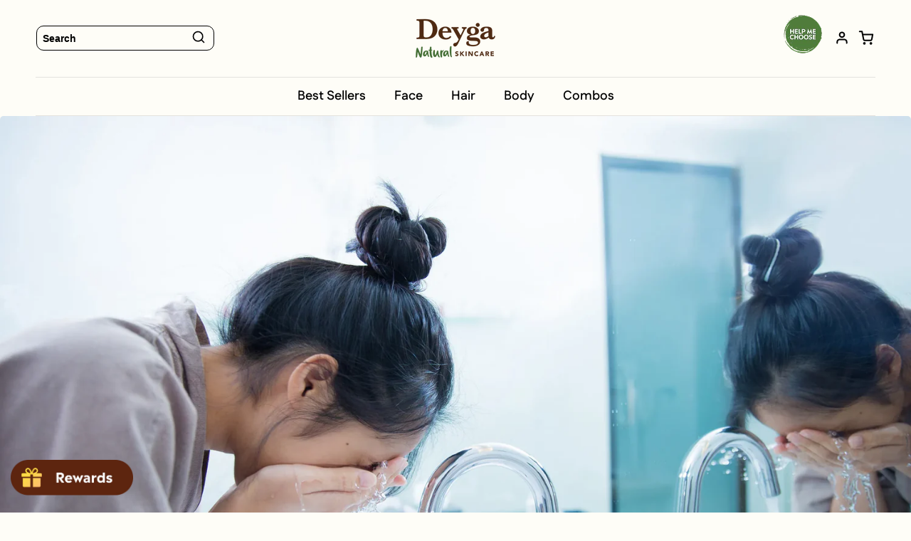

--- FILE ---
content_type: text/html; charset=utf-8
request_url: https://deyga.com/blogs/news/how-to-wash-your-face-the-right-way-to-do
body_size: 96607
content:
<!doctype html>
<html class="no-js" lang="en">
  <head><link rel="icon" type="image/png" href="//deyga.com/cdn/shop/files/favicon-01_32x32_e08288de-4582-4a4b-8638-ad118d7fb683.webp?crop=center&height=32&v=1677058231&width=32"><!-- Gokwik theme code start -->
  <link rel="dns-prefetch" href="https://pdp.gokwik.co/">
  <link rel="dns-prefetch" href="https://api.gokwik.co">
   

<script>

window.merchantInfo  = {
        mid: "19g6hlqgjdnl4",
        environment: "production",
        type: "merchantInfo",
  		storeId: "72157626646",
  		fbpixel: "601321873664603",
      }
var productFormSelector = '';
var cart = {"note":null,"attributes":{},"original_total_price":0,"total_price":0,"total_discount":0,"total_weight":0.0,"item_count":0,"items":[],"requires_shipping":false,"currency":"USD","items_subtotal_price":0,"cart_level_discount_applications":[],"checkout_charge_amount":0}
var templateName = 'article'
</script>

<script src="https://pdp.gokwik.co/merchant-integration/build/merchant.integration.js?v4"></script>
<script src="http://ajax.googleapis.com/ajax/libs/jquery/1.9.1/jquery.min.js"></script>



  <script>
    window.addEventListener('gokwikLoaded', e => {
    var buyNowButton = document.getElementById('gokwik-buy-now');
if (buyNowButton) {
    buyNowButton.disabled = false;
    buyNowButton.classList.remove('disabled');
}
      var gokwikCheckoutButtons = document.querySelectorAll('.gokwik-checkout button');
gokwikCheckoutButtons.forEach(function(button) {
    button.disabled = false;
    button.classList.remove('disabled');
});
    //Do Not Touch This Line
    let clicked = false;
    let gokwikAdsID = "";
    const gokwikCheckoutEnable = (arrayOfElement) => {
      if (arrayOfElement.length === 0) return null;
      if (arrayOfElement.length > 1) {
        arrayOfElement.forEach(data => {
          if (data) {
            let targetElement = document.querySelectorAll(data);
            if (targetElement.length >= 1) {
              targetElement.forEach(element => {
                
                element.addEventListener("click", () => {
                  if (!clicked && gokwikAdsID) {
                    clicked = true;
                    gtag('event', 'conversion', {
                      'send_to': gokwikAdsID.toString().trim(),
                      'value': 0.0,
                      'currency': '',
                      'transaction_id': ''
                    });
                  }
                });
              });
            }
          }
        });
      }
    };
    gokwikCheckoutEnable(["#gokwik-buy-now",".gokwik-checkout button"])
    gokwikSdk.on('modal_closed', ()=>{
        clicked = false;
    })

    const targetElement = document.querySelector("body");
      function debounce(func, delay) {
        let timeoutId;
        return function () {
          const context = this;
          const args = arguments;
          clearTimeout(timeoutId);
          timeoutId = setTimeout(function () {
            func.apply(context, args);
          }, delay);
        };
      }

      const observer = new MutationObserver(() => {
     const addToCartButton = document.querySelector("button[name='add']");
const gokwikBuyNowButton = document.getElementById('gokwik-buy-now');

if (addToCartButton && addToCartButton.disabled) {
    gokwikBuyNowButton?.setAttribute('disabled', 'disabled');
} else {
    gokwikBuyNowButton?.removeAttribute('disabled');
}
        debouncedMyTimer();
      });

      const debouncedMyTimer = debounce(() => {
        observer.disconnect();
        //Do Not Touch this function
    
        gokwikCheckoutEnable(["#gokwik-buy-now",".gokwik-checkout button"])
        var gokwikCheckoutButtons = document.querySelectorAll('.gokwik-checkout button');
gokwikCheckoutButtons.forEach(function(button) {
    button.disabled = false;
    button.classList.remove('disabled');
});
        observer.observe(targetElement, { childList: true, subtree: true });
      }, 700);

      const config = { childList: true, subtree: true };
      observer.observe(targetElement, config);
    });
  </script>


  <script>
  const getCountryData = async(element) =>{
  const getCountry = await fetch("/browsing_context_suggestions.json");
  const response = await getCountry.json();
  const res = response?.detected_values?.country_name;
    let css= ""
  if(res === 'India'){
     css = `
  .shopifycheckoutbtn{display:none !important;}
  `
  }else{
      css = `
  .gokwik-checkout{display:none !important;}
  #gokwik-buy-now{display:none !important;}
  `
  }
    const styleElement = document.createElement("style");
styleElement.textContent = css;
    document.head.appendChild(styleElement);
}
  document.addEventListener("DOMContentLoaded", getCountryData);
</script>



  
<style>

.gokwik-checkout {
  width: 100%;
  display: flex;
  justify-content: center;
  flex-direction: column;
  align-items: end;
  margin-bottom: 10px;
}
.gokwik-checkout button {
  max-width:100%;
  width: 100%;
  border: none;
  display: flex !important;
  justify-content: center;
  align-items: center;
  background: #000000;
  position: relative;
  margin: 0;
cursor: pointer;
  padding: 5px 10px;
  height:45px;
}
#gokwik-buy-now.disabled, .gokwik-disabled{
  opacity:0.5;
  cursor: not-allowed;
  }
  .gokwik-checkout button:focus {
  outline: none;
}
.gokwik-checkout button > span {
  display: flex;
}
.gokwik-checkout button > span.btn-text {
  display: flex;
  flex-direction: column;
  color: #ffffff;
  align-items: flex-start;
}
.gokwik-checkout button > span.btn-text > span:last-child {
	padding-top: 2px;
    font-size: 10px;
    line-height: 10px;
    text-transform: initial;
}
.gokwik-checkout button > span.btn-text > span:first-child {
   font-size: 13px;
}
.gokwik-checkout button > span.pay-opt-icon img:first-child {
  margin-right: 10px;
  margin-left: 10px;
}
/*   Additional */
.gokwik-checkout button.disabled{
  opacity:0.5;
  cursor: not-allowed;
  }
.gokwik-checkout button.disabled .addloadr#btn-loader{
   display: flex!important;
}
  #gokwik-buy-now.disabled .addloadr#btn-loader{
   display: flex!important;
}
    #gokwik-buy-now:disabled{
   cursor: not-allowed;
}





 

  

/* Loader CSS */
  #btn-loader{
    display: none;
    position: absolute;
    top: 0;
    bottom: 0;
    left: 0;
    right: 0;
    justify-content: center;
    align-items: center;
    background:#000000;
    border-radius:10px;
    
  } 

.cir-loader,
.cir-loader:after {
  border-radius: 50%;
  width: 35px;
  height: 35px;
}
.cir-loader {
  margin: 6px auto;
  font-size: 10px;
  position: relative;
  text-indent: -9999em;
  border-top: 0.5em solid rgba(255, 255, 255, 0.2);
  border-right: 0.5em solid rgba(255, 255, 255, 0.2);
  border-bottom: 0.5em solid rgba(255, 255, 255, 0.2);
  border-left: 0.5em solid #ffffff;
  -webkit-transform: translateZ(0);
  -ms-transform: translateZ(0);
  transform: translateZ(0);
  -webkit-animation: load8 1.1s infinite linear;
  animation: load8 1.1s infinite linear;
}
@-webkit-keyframes load8 {
  0% {
    -webkit-transform: rotate(0deg);
    transform: rotate(0deg);
  }
  100% {
    -webkit-transform: rotate(360deg);
    transform: rotate(360deg);
  }
}
@keyframes load8 {
  0% {
    -webkit-transform: rotate(0deg);
    transform: rotate(0deg);
  }
  100% {
    -webkit-transform: rotate(360deg);
    transform: rotate(360deg);
  }
}
</style> 

 <!-- Gokwik theme code End -->  
    <meta charset="utf-8">
    <meta http-equiv="X-UA-Compatible" content="IE=edge">
    <meta name="viewport" content="width=device-width, initial-scale=1, minimum-scale=1, maximum-scale=1">
    <meta name="theme-color" content="#f3e9d8">
    <link rel="canonical" href="https://deyga.com/blogs/news/how-to-wash-your-face-the-right-way-to-do">
    <meta name="google-site-verification" content="szluNO3yz6VZopn6ACcDkhJvCWL3euFJXsZECCPga8g" />

<script type="text/javascript">
    (function(c,l,a,r,i,t,y){
        c[a]=c[a]||function(){(c[a].q=c[a].q||[]).push(arguments)};
        t=l.createElement(r);t.async=1;t.src="https://www.clarity.ms/tag/"+i;
        y=l.getElementsByTagName(r)[0];y.parentNode.insertBefore(t,y);
    })(window, document, "clarity", "script", "jnadlb1iuq");
</script><link rel="preconnect" href="https://fonts.shopifycdn.com" crossorigin><title>
      HOW TO WASH YOUR FACE: THE RIGHT WAY TO DO
 &ndash; Deyga Global</title>

    
      <meta name="description" content="How to wash your face? Seems quite obvious, right? But apparently, some of you might be doing it wrong. Some of you might just be lazy and use the same body wash to clean your face or skip the nighttime wash. Common friends! Isn’t this sounds gross? Washing your face is one of those things that have a practical applica">
    

    

<meta property="og:site_name" content="Deyga Global">
<meta property="og:url" content="https://deyga.com/blogs/news/how-to-wash-your-face-the-right-way-to-do">
<meta property="og:title" content="HOW TO WASH YOUR FACE: THE RIGHT WAY TO DO">
<meta property="og:type" content="article">
<meta property="og:description" content="How to wash your face? Seems quite obvious, right? But apparently, some of you might be doing it wrong. Some of you might just be lazy and use the same body wash to clean your face or skip the nighttime wash. Common friends! Isn’t this sounds gross? Washing your face is one of those things that have a practical applica"><meta property="og:image" content="http://deyga.com/cdn/shop/articles/are-you-overwashing-your-face-lede.webp?v=1754972465">
  <meta property="og:image:secure_url" content="https://deyga.com/cdn/shop/articles/are-you-overwashing-your-face-lede.webp?v=1754972465">
  <meta property="og:image:width" content="2560">
  <meta property="og:image:height" content="1440"><meta name="twitter:site" content="@https://x.com/deygaorganics"><meta name="twitter:card" content="summary_large_image">
<meta name="twitter:title" content="HOW TO WASH YOUR FACE: THE RIGHT WAY TO DO">
<meta name="twitter:description" content="How to wash your face? Seems quite obvious, right? But apparently, some of you might be doing it wrong. Some of you might just be lazy and use the same body wash to clean your face or skip the nighttime wash. Common friends! Isn’t this sounds gross? Washing your face is one of those things that have a practical applica">

    <script src="https://sdks.shopifycdn.com/buy-button/latest/buy-button-storefront.min.js" defer="defer"></script>
    <!-- <script>
if (window.location.href === "https://deyga-staging.myshopify.com/account") {
    window.location.href = "https://deyga-staging.myshopify.com/pages/rewards";
}
</script>
 -->
    <script>
    //  function formatMoney(currency,amount) {
    //    if(currency != '' || currency != undefined){
    //   var format = '';
    //   var moneyFormat = currency.replace('Rs.','₹');
    //    }else{
    //      var moneyFormat = currency;
    //    }
    //   return moneyFormat;
    // }
    </script>
    <script src="//deyga.com/cdn/shop/t/14/assets/constants.js?v=58251544750838685771762839130" defer="defer"></script>
    <script src="//deyga.com/cdn/shop/t/14/assets/pubsub.js?v=158357773527763999511762839130" defer="defer"></script>
    <script src="//deyga.com/cdn/shop/t/14/assets/global.js?v=1742503081255017571762839130" defer="defer"></script>
    <script src="//deyga.com/cdn/shop/t/14/assets/jquery.min.js?v=158417595810649192771762839130" defer="defer"></script>
    <script src="//deyga.com/cdn/shop/t/14/assets/swiper-bundle.min.js?v=53416755034251645331762839130" defer="defer"></script>

    <link rel="stylesheet" type="text/css" href="https://cdn.jsdelivr.net/npm/slick-carousel@1.8.1/slick/slick.css"/>
<link rel="stylesheet" type="text/css" href="https://cdn.jsdelivr.net/npm/slick-carousel@1.8.1/slick/slick-theme.css"/>
    <script src="//deyga.com/cdn/shop/t/14/assets/custom.js?v=157749653586534319251762839130" defer="defer"></script>
<script type="text/javascript" src="https://cdn.jsdelivr.net/npm/slick-carousel@1.8.1/slick/slick.min.js"></script>

    
    
<script src="//deyga.com/cdn/shop/t/14/assets/animations.js?v=88693664871331136111762839130" defer="defer"></script>
    
     
     <script>window.performance && window.performance.mark && window.performance.mark('shopify.content_for_header.start');</script><meta id="shopify-digital-wallet" name="shopify-digital-wallet" content="/72157626646/digital_wallets/dialog">
<link rel="alternate" type="application/atom+xml" title="Feed" href="/blogs/news.atom" />
<script async="async" src="/checkouts/internal/preloads.js?locale=en-US"></script>
<script id="shopify-features" type="application/json">{"accessToken":"87773a3c71783c8482c81bc26b635fba","betas":["rich-media-storefront-analytics"],"domain":"deyga.com","predictiveSearch":true,"shopId":72157626646,"locale":"en"}</script>
<script>var Shopify = Shopify || {};
Shopify.shop = "deyga-global.myshopify.com";
Shopify.locale = "en";
Shopify.currency = {"active":"USD","rate":"1.0"};
Shopify.country = "US";
Shopify.theme = {"name":"Copy of Latest Indian Theme - 11-Nov-25","id":182378397974,"schema_name":"Dawn","schema_version":"13.0.1","theme_store_id":null,"role":"main"};
Shopify.theme.handle = "null";
Shopify.theme.style = {"id":null,"handle":null};
Shopify.cdnHost = "deyga.com/cdn";
Shopify.routes = Shopify.routes || {};
Shopify.routes.root = "/";</script>
<script type="module">!function(o){(o.Shopify=o.Shopify||{}).modules=!0}(window);</script>
<script>!function(o){function n(){var o=[];function n(){o.push(Array.prototype.slice.apply(arguments))}return n.q=o,n}var t=o.Shopify=o.Shopify||{};t.loadFeatures=n(),t.autoloadFeatures=n()}(window);</script>
<script id="shop-js-analytics" type="application/json">{"pageType":"article"}</script>
<script defer="defer" async type="module" src="//deyga.com/cdn/shopifycloud/shop-js/modules/v2/client.init-shop-cart-sync_BT-GjEfc.en.esm.js"></script>
<script defer="defer" async type="module" src="//deyga.com/cdn/shopifycloud/shop-js/modules/v2/chunk.common_D58fp_Oc.esm.js"></script>
<script defer="defer" async type="module" src="//deyga.com/cdn/shopifycloud/shop-js/modules/v2/chunk.modal_xMitdFEc.esm.js"></script>
<script type="module">
  await import("//deyga.com/cdn/shopifycloud/shop-js/modules/v2/client.init-shop-cart-sync_BT-GjEfc.en.esm.js");
await import("//deyga.com/cdn/shopifycloud/shop-js/modules/v2/chunk.common_D58fp_Oc.esm.js");
await import("//deyga.com/cdn/shopifycloud/shop-js/modules/v2/chunk.modal_xMitdFEc.esm.js");

  window.Shopify.SignInWithShop?.initShopCartSync?.({"fedCMEnabled":true,"windoidEnabled":true});

</script>
<script id="__st">var __st={"a":72157626646,"offset":-18000,"reqid":"400e0666-3f7a-40ec-b6c4-c36e99fac6d8-1769032158","pageurl":"deyga.com\/blogs\/news\/how-to-wash-your-face-the-right-way-to-do","s":"articles-604709945622","u":"bdc7139b1962","p":"article","rtyp":"article","rid":604709945622};</script>
<script>window.ShopifyPaypalV4VisibilityTracking = true;</script>
<script id="form-persister">!function(){'use strict';const t='contact',e='new_comment',n=[[t,t],['blogs',e],['comments',e],[t,'customer']],o='password',r='form_key',c=['recaptcha-v3-token','g-recaptcha-response','h-captcha-response',o],s=()=>{try{return window.sessionStorage}catch{return}},i='__shopify_v',u=t=>t.elements[r],a=function(){const t=[...n].map((([t,e])=>`form[action*='/${t}']:not([data-nocaptcha='true']) input[name='form_type'][value='${e}']`)).join(',');var e;return e=t,()=>e?[...document.querySelectorAll(e)].map((t=>t.form)):[]}();function m(t){const e=u(t);a().includes(t)&&(!e||!e.value)&&function(t){try{if(!s())return;!function(t){const e=s();if(!e)return;const n=u(t);if(!n)return;const o=n.value;o&&e.removeItem(o)}(t);const e=Array.from(Array(32),(()=>Math.random().toString(36)[2])).join('');!function(t,e){u(t)||t.append(Object.assign(document.createElement('input'),{type:'hidden',name:r})),t.elements[r].value=e}(t,e),function(t,e){const n=s();if(!n)return;const r=[...t.querySelectorAll(`input[type='${o}']`)].map((({name:t})=>t)),u=[...c,...r],a={};for(const[o,c]of new FormData(t).entries())u.includes(o)||(a[o]=c);n.setItem(e,JSON.stringify({[i]:1,action:t.action,data:a}))}(t,e)}catch(e){console.error('failed to persist form',e)}}(t)}const f=t=>{if('true'===t.dataset.persistBound)return;const e=function(t,e){const n=function(t){return'function'==typeof t.submit?t.submit:HTMLFormElement.prototype.submit}(t).bind(t);return function(){let t;return()=>{t||(t=!0,(()=>{try{e(),n()}catch(t){(t=>{console.error('form submit failed',t)})(t)}})(),setTimeout((()=>t=!1),250))}}()}(t,(()=>{m(t)}));!function(t,e){if('function'==typeof t.submit&&'function'==typeof e)try{t.submit=e}catch{}}(t,e),t.addEventListener('submit',(t=>{t.preventDefault(),e()})),t.dataset.persistBound='true'};!function(){function t(t){const e=(t=>{const e=t.target;return e instanceof HTMLFormElement?e:e&&e.form})(t);e&&m(e)}document.addEventListener('submit',t),document.addEventListener('DOMContentLoaded',(()=>{const e=a();for(const t of e)f(t);var n;n=document.body,new window.MutationObserver((t=>{for(const e of t)if('childList'===e.type&&e.addedNodes.length)for(const t of e.addedNodes)1===t.nodeType&&'FORM'===t.tagName&&a().includes(t)&&f(t)})).observe(n,{childList:!0,subtree:!0,attributes:!1}),document.removeEventListener('submit',t)}))}()}();</script>
<script integrity="sha256-4kQ18oKyAcykRKYeNunJcIwy7WH5gtpwJnB7kiuLZ1E=" data-source-attribution="shopify.loadfeatures" defer="defer" src="//deyga.com/cdn/shopifycloud/storefront/assets/storefront/load_feature-a0a9edcb.js" crossorigin="anonymous"></script>
<script data-source-attribution="shopify.dynamic_checkout.dynamic.init">var Shopify=Shopify||{};Shopify.PaymentButton=Shopify.PaymentButton||{isStorefrontPortableWallets:!0,init:function(){window.Shopify.PaymentButton.init=function(){};var t=document.createElement("script");t.src="https://deyga.com/cdn/shopifycloud/portable-wallets/latest/portable-wallets.en.js",t.type="module",document.head.appendChild(t)}};
</script>
<script data-source-attribution="shopify.dynamic_checkout.buyer_consent">
  function portableWalletsHideBuyerConsent(e){var t=document.getElementById("shopify-buyer-consent"),n=document.getElementById("shopify-subscription-policy-button");t&&n&&(t.classList.add("hidden"),t.setAttribute("aria-hidden","true"),n.removeEventListener("click",e))}function portableWalletsShowBuyerConsent(e){var t=document.getElementById("shopify-buyer-consent"),n=document.getElementById("shopify-subscription-policy-button");t&&n&&(t.classList.remove("hidden"),t.removeAttribute("aria-hidden"),n.addEventListener("click",e))}window.Shopify?.PaymentButton&&(window.Shopify.PaymentButton.hideBuyerConsent=portableWalletsHideBuyerConsent,window.Shopify.PaymentButton.showBuyerConsent=portableWalletsShowBuyerConsent);
</script>
<script data-source-attribution="shopify.dynamic_checkout.cart.bootstrap">document.addEventListener("DOMContentLoaded",(function(){function t(){return document.querySelector("shopify-accelerated-checkout-cart, shopify-accelerated-checkout")}if(t())Shopify.PaymentButton.init();else{new MutationObserver((function(e,n){t()&&(Shopify.PaymentButton.init(),n.disconnect())})).observe(document.body,{childList:!0,subtree:!0})}}));
</script>
<link id="shopify-accelerated-checkout-styles" rel="stylesheet" media="screen" href="https://deyga.com/cdn/shopifycloud/portable-wallets/latest/accelerated-checkout-backwards-compat.css" crossorigin="anonymous">
<style id="shopify-accelerated-checkout-cart">
        #shopify-buyer-consent {
  margin-top: 1em;
  display: inline-block;
  width: 100%;
}

#shopify-buyer-consent.hidden {
  display: none;
}

#shopify-subscription-policy-button {
  background: none;
  border: none;
  padding: 0;
  text-decoration: underline;
  font-size: inherit;
  cursor: pointer;
}

#shopify-subscription-policy-button::before {
  box-shadow: none;
}

      </style>

<script>window.performance && window.performance.mark && window.performance.mark('shopify.content_for_header.end');</script>
    



    <style data-shopify>
       @font-face {
  font-family: Fustat;
  font-weight: 600;
  font-style: normal;
  font-display: swap;
  src: url("//deyga.com/cdn/fonts/fustat/fustat_n6.f4bb15de2a3146533ca822cca7093c2ddad659a1.woff2") format("woff2"),
       url("//deyga.com/cdn/fonts/fustat/fustat_n6.2fa700d43b599d61e64d1b7fd7cdb678778f9587.woff") format("woff");
}

        @font-face {
  font-family: Fustat;
  font-weight: 600;
  font-style: normal;
  font-display: swap;
  src: url("//deyga.com/cdn/fonts/fustat/fustat_n6.f4bb15de2a3146533ca822cca7093c2ddad659a1.woff2") format("woff2"),
       url("//deyga.com/cdn/fonts/fustat/fustat_n6.2fa700d43b599d61e64d1b7fd7cdb678778f9587.woff") format("woff");
}

       @font-face {
  font-family: Fustat;
  font-weight: 700;
  font-style: normal;
  font-display: swap;
  src: url("//deyga.com/cdn/fonts/fustat/fustat_n7.c7330c132b7dbfb79ab7ac4d4684ff67939b2323.woff2") format("woff2"),
       url("//deyga.com/cdn/fonts/fustat/fustat_n7.1d929945d51bc79c86d9283b7e73fd5018ff593d.woff") format("woff");
}

       
       
       @font-face {
  font-family: "PT Serif";
  font-weight: 700;
  font-style: normal;
  font-display: swap;
  src: url("//deyga.com/cdn/fonts/pt_serif/ptserif_n7.05b01f581be1e3c8aaf548f8c90656344869b497.woff2") format("woff2"),
       url("//deyga.com/cdn/fonts/pt_serif/ptserif_n7.f17e4873a71012cbec67e4ce660216ff0a1a81c8.woff") format("woff");
}


       
         :root,
         .color-scheme-1 {
           --color-background: 254,253,247;
         
           --gradient-background: #fefdf7;
         

         

         --color-foreground: 0,0,0;
         --color-background-contrast: 240,225,134;
         --color-shadow: 0,0,0;
         --color-button: 80,125,60;
         --color-button-text: 255,255,255;
         --color-secondary-button: 254,253,247;
         --color-secondary-button-text: 0,0,0;
         --color-link: 0,0,0;
         --color-badge-foreground: 0,0,0;
         --color-badge-background: 254,253,247;
         --color-badge-border: 0,0,0;
         --payment-terms-background-color: rgb(254 253 247);
       }
       
         
         .color-scheme-2 {
           --color-background: 243,243,243;
         
           --gradient-background: #f3f3f3;
         

         

         --color-foreground: 0,0,0;
         --color-background-contrast: 179,179,179;
         --color-shadow: 0,0,0;
         --color-button: 0,0,0;
         --color-button-text: 255,255,255;
         --color-secondary-button: 243,243,243;
         --color-secondary-button-text: 0,0,0;
         --color-link: 0,0,0;
         --color-badge-foreground: 0,0,0;
         --color-badge-background: 243,243,243;
         --color-badge-border: 0,0,0;
         --payment-terms-background-color: rgb(243 243 243);
       }
       
         
         .color-scheme-3 {
           --color-background: 36,40,51;
         
           --gradient-background: #242833;
         

         

         --color-foreground: 255,255,255;
         --color-background-contrast: 47,52,66;
         --color-shadow: 0,0,0;
         --color-button: 255,255,255;
         --color-button-text: 0,0,0;
         --color-secondary-button: 36,40,51;
         --color-secondary-button-text: 255,255,255;
         --color-link: 255,255,255;
         --color-badge-foreground: 255,255,255;
         --color-badge-background: 36,40,51;
         --color-badge-border: 255,255,255;
         --payment-terms-background-color: rgb(36 40 51);
       }
       
         
         .color-scheme-4 {
           --color-background: 127,96,68;
         
           --gradient-background: #7f6044;
         

         

         --color-foreground: 255,255,255;
         --color-background-contrast: 44,33,24;
         --color-shadow: 0,0,0;
         --color-button: 255,255,255;
         --color-button-text: 0,0,0;
         --color-secondary-button: 127,96,68;
         --color-secondary-button-text: 255,255,255;
         --color-link: 255,255,255;
         --color-badge-foreground: 255,255,255;
         --color-badge-background: 127,96,68;
         --color-badge-border: 255,255,255;
         --payment-terms-background-color: rgb(127 96 68);
       }
       
         
         .color-scheme-5 {
           --color-background: 51,79,180;
         
           --gradient-background: #334fb4;
         

         

         --color-foreground: 255,255,255;
         --color-background-contrast: 23,35,81;
         --color-shadow: 0,0,0;
         --color-button: 255,255,255;
         --color-button-text: 51,79,180;
         --color-secondary-button: 51,79,180;
         --color-secondary-button-text: 255,255,255;
         --color-link: 255,255,255;
         --color-badge-foreground: 255,255,255;
         --color-badge-background: 51,79,180;
         --color-badge-border: 255,255,255;
         --payment-terms-background-color: rgb(51 79 180);
       }
       
         
         .color-scheme-2a1a2cce-eb27-4a30-9b67-688ae910b6de {
           --color-background: 243,233,216;
         
           --gradient-background: #f3e9d8;
         

         

         --color-foreground: 0,0,0;
         --color-background-contrast: 213,178,119;
         --color-shadow: 0,0,0;
         --color-button: 0,0,0;
         --color-button-text: 255,255,255;
         --color-secondary-button: 243,233,216;
         --color-secondary-button-text: 0,0,0;
         --color-link: 0,0,0;
         --color-badge-foreground: 0,0,0;
         --color-badge-background: 243,233,216;
         --color-badge-border: 0,0,0;
         --payment-terms-background-color: rgb(243 233 216);
       }
       
         
         .color-scheme-9c1e6d61-f7fe-49ff-bd31-3fd2c5fb1334 {
           --color-background: 237,231,219;
         
           --gradient-background: #ede7db;
         

         

         --color-foreground: 0,0,0;
         --color-background-contrast: 195,174,134;
         --color-shadow: 0,0,0;
         --color-button: 80,125,60;
         --color-button-text: 255,255,255;
         --color-secondary-button: 237,231,219;
         --color-secondary-button-text: 0,0,0;
         --color-link: 0,0,0;
         --color-badge-foreground: 0,0,0;
         --color-badge-background: 237,231,219;
         --color-badge-border: 0,0,0;
         --payment-terms-background-color: rgb(237 231 219);
       }
       
         
         .color-scheme-5963735f-ffa5-4595-b1d1-4de3f820c072 {
           --color-background: 239,242,234;
         
           --gradient-background: #eff2ea;
         

         

         --color-foreground: 0,0,0;
         --color-background-contrast: 179,193,155;
         --color-shadow: 0,0,0;
         --color-button: 80,125,60;
         --color-button-text: 255,255,255;
         --color-secondary-button: 239,242,234;
         --color-secondary-button-text: 0,0,0;
         --color-link: 0,0,0;
         --color-badge-foreground: 0,0,0;
         --color-badge-background: 239,242,234;
         --color-badge-border: 0,0,0;
         --payment-terms-background-color: rgb(239 242 234);
       }
       
         
         .color-scheme-c10c0fc7-e180-4f3c-8fd5-d0eea350230e {
           --color-background: 251,249,249;
         
           --gradient-background: #fbf9f9;
         

         

         --color-foreground: 0,0,0;
         --color-background-contrast: 200,173,173;
         --color-shadow: 0,0,0;
         --color-button: 80,125,60;
         --color-button-text: 255,255,255;
         --color-secondary-button: 251,249,249;
         --color-secondary-button-text: 0,0,0;
         --color-link: 0,0,0;
         --color-badge-foreground: 0,0,0;
         --color-badge-background: 251,249,249;
         --color-badge-border: 0,0,0;
         --payment-terms-background-color: rgb(251 249 249);
       }
       
         
         .color-scheme-9062fb97-2877-4523-8187-860504e3ce8c {
           --color-background: 0,0,0;
         
           --gradient-background: rgba(0,0,0,0);
         

         

         --color-foreground: 255,255,255;
         --color-background-contrast: 128,128,128;
         --color-shadow: 18,18,18;
         --color-button: 80,125,60;
         --color-button-text: 255,255,255;
         --color-secondary-button: 0,0,0;
         --color-secondary-button-text: 18,18,18;
         --color-link: 18,18,18;
         --color-badge-foreground: 255,255,255;
         --color-badge-background: 0,0,0;
         --color-badge-border: 255,255,255;
         --payment-terms-background-color: rgb(0 0 0);
       }
       
         
         .color-scheme-b0b6d2de-47bd-4d68-be9a-74e380dbca35 {
           --color-background: 158,5,7;
         
           --gradient-background: #9e0507;
         

         

         --color-foreground: 0,0,0;
         --color-background-contrast: 183,6,8;
         --color-shadow: 158,5,7;
         --color-button: 158,5,7;
         --color-button-text: 0,0,0;
         --color-secondary-button: 158,5,7;
         --color-secondary-button-text: 158,5,7;
         --color-link: 158,5,7;
         --color-badge-foreground: 0,0,0;
         --color-badge-background: 158,5,7;
         --color-badge-border: 0,0,0;
         --payment-terms-background-color: rgb(158 5 7);
       }
       
         
         .color-scheme-2d8cde49-86ce-4f69-a754-f029fd23691a {
           --color-background: 254,246,212;
         
           --gradient-background: #fef6d4;
         

         

         --color-foreground: 0,0,0;
         --color-background-contrast: 251,220,87;
         --color-shadow: 0,0,0;
         --color-button: 80,125,60;
         --color-button-text: 255,255,255;
         --color-secondary-button: 254,246,212;
         --color-secondary-button-text: 0,0,0;
         --color-link: 0,0,0;
         --color-badge-foreground: 0,0,0;
         --color-badge-background: 254,246,212;
         --color-badge-border: 0,0,0;
         --payment-terms-background-color: rgb(254 246 212);
       }
       
         
         .color-scheme-758deacc-9096-488c-80c5-8a7ee2cb6179 {
           --color-background: 247,247,247;
         
           --gradient-background: #f7f7f7;
         

         

         --color-foreground: 0,0,0;
         --color-background-contrast: 183,183,183;
         --color-shadow: 0,0,0;
         --color-button: 80,125,60;
         --color-button-text: 255,255,255;
         --color-secondary-button: 247,247,247;
         --color-secondary-button-text: 0,0,0;
         --color-link: 0,0,0;
         --color-badge-foreground: 0,0,0;
         --color-badge-background: 247,247,247;
         --color-badge-border: 0,0,0;
         --payment-terms-background-color: rgb(247 247 247);
       }
       
         
         .color-scheme-d38bd153-7fb2-4f56-ae18-c5837eb68766 {
           --color-background: 255,255,255;
         
           --gradient-background: #ffffff;
         

         

         --color-foreground: 0,0,0;
         --color-background-contrast: 191,191,191;
         --color-shadow: 0,0,0;
         --color-button: 80,125,60;
         --color-button-text: 255,255,255;
         --color-secondary-button: 255,255,255;
         --color-secondary-button-text: 0,0,0;
         --color-link: 0,0,0;
         --color-badge-foreground: 0,0,0;
         --color-badge-background: 255,255,255;
         --color-badge-border: 0,0,0;
         --payment-terms-background-color: rgb(255 255 255);
       }
       
         
         .color-scheme-a156c9aa-a990-47d0-b0c5-8e332c1c35a9 {
           --color-background: 255,255,255;
         
           --gradient-background: #ffffff;
         

         

         --color-foreground: 0,0,0;
         --color-background-contrast: 191,191,191;
         --color-shadow: 0,0,0;
         --color-button: 80,125,60;
         --color-button-text: 255,255,255;
         --color-secondary-button: 255,255,255;
         --color-secondary-button-text: 0,0,0;
         --color-link: 0,0,0;
         --color-badge-foreground: 0,0,0;
         --color-badge-background: 255,255,255;
         --color-badge-border: 0,0,0;
         --payment-terms-background-color: rgb(255 255 255);
       }
       
         
         .color-scheme-fe3d7ab4-93ba-4919-874a-633a4af4e93c {
           --color-background: 255,255,255;
         
           --gradient-background: #ffffff;
         

         

         --color-foreground: 0,0,0;
         --color-background-contrast: 191,191,191;
         --color-shadow: 0,0,0;
         --color-button: 80,125,60;
         --color-button-text: 255,255,255;
         --color-secondary-button: 255,255,255;
         --color-secondary-button-text: 0,0,0;
         --color-link: 0,0,0;
         --color-badge-foreground: 0,0,0;
         --color-badge-background: 255,255,255;
         --color-badge-border: 0,0,0;
         --payment-terms-background-color: rgb(255 255 255);
       }
       
         
         .color-scheme-8b96c534-9206-4b79-954c-1de8d6ed4efc {
           --color-background: 255,255,255;
         
           --gradient-background: #ffffff;
         

         

         --color-foreground: 0,0,0;
         --color-background-contrast: 191,191,191;
         --color-shadow: 0,0,0;
         --color-button: 80,125,60;
         --color-button-text: 255,255,255;
         --color-secondary-button: 255,255,255;
         --color-secondary-button-text: 0,0,0;
         --color-link: 0,0,0;
         --color-badge-foreground: 0,0,0;
         --color-badge-background: 255,255,255;
         --color-badge-border: 0,0,0;
         --payment-terms-background-color: rgb(255 255 255);
       }
       

       body, .color-scheme-1, .color-scheme-2, .color-scheme-3, .color-scheme-4, .color-scheme-5, .color-scheme-2a1a2cce-eb27-4a30-9b67-688ae910b6de, .color-scheme-9c1e6d61-f7fe-49ff-bd31-3fd2c5fb1334, .color-scheme-5963735f-ffa5-4595-b1d1-4de3f820c072, .color-scheme-c10c0fc7-e180-4f3c-8fd5-d0eea350230e, .color-scheme-9062fb97-2877-4523-8187-860504e3ce8c, .color-scheme-b0b6d2de-47bd-4d68-be9a-74e380dbca35, .color-scheme-2d8cde49-86ce-4f69-a754-f029fd23691a, .color-scheme-758deacc-9096-488c-80c5-8a7ee2cb6179, .color-scheme-d38bd153-7fb2-4f56-ae18-c5837eb68766, .color-scheme-a156c9aa-a990-47d0-b0c5-8e332c1c35a9, .color-scheme-fe3d7ab4-93ba-4919-874a-633a4af4e93c, .color-scheme-8b96c534-9206-4b79-954c-1de8d6ed4efc {
         color: rgba(var(--color-foreground));
         background-color: rgb(var(--color-background));
       }

       :root {
         --font-body-family: Fustat, sans-serif;
         --font-body-style: normal;
         --font-body-weight: 600;
         --font-body-weight-bold: 900;

         --font-med-family: Fustat, sans-serif;
         --font-med-style: normal;

         --font-heading-family: "PT Serif", serif;
         --font-heading-style: normal;
         --font-heading-weight: 700;

         --font-body-scale: 1.0;
         --font-heading-scale: 1.0;

         --media-padding: px;
         --media-border-opacity: 0.05;
         --media-border-width: 0px;
         --media-radius: 0px;
         --media-shadow-opacity: 0.0;
         --media-shadow-horizontal-offset: 0px;
         --media-shadow-vertical-offset: 4px;
         --media-shadow-blur-radius: 5px;
         --media-shadow-visible: 0;

         --page-width: 130rem;
         --page-width-margin: 0rem;

         --product-card-image-padding: 0.0rem;
         --product-card-corner-radius: 0.8rem;
         --product-card-text-alignment: center;
         --product-card-border-width: 0.0rem;
         --product-card-border-opacity: 0.1;
         --product-card-shadow-opacity: 0.0;
         --product-card-shadow-visible: 0;
         --product-card-shadow-horizontal-offset: 0.0rem;
         --product-card-shadow-vertical-offset: 0.4rem;
         --product-card-shadow-blur-radius: 0.5rem;

         --collection-card-image-padding: 0.0rem;
         --collection-card-corner-radius: 0.0rem;
         --collection-card-text-alignment: left;
         --collection-card-border-width: 0.0rem;
         --collection-card-border-opacity: 0.1;
         --collection-card-shadow-opacity: 0.0;
         --collection-card-shadow-visible: 0;
         --collection-card-shadow-horizontal-offset: 0.0rem;
         --collection-card-shadow-vertical-offset: 0.4rem;
         --collection-card-shadow-blur-radius: 0.5rem;

         --blog-card-image-padding: 0.0rem;
         --blog-card-corner-radius: 0.8rem;
         --blog-card-text-alignment: left;
         --blog-card-border-width: 0.0rem;
         --blog-card-border-opacity: 0.1;
         --blog-card-shadow-opacity: 0.0;
         --blog-card-shadow-visible: 0;
         --blog-card-shadow-horizontal-offset: 0.0rem;
         --blog-card-shadow-vertical-offset: 0.4rem;
         --blog-card-shadow-blur-radius: 0.5rem;

         --badge-corner-radius: 4.0rem;

         --popup-border-width: 1px;
         --popup-border-opacity: 0.1;
         --popup-corner-radius: 0px;
         --popup-shadow-opacity: 0.05;
         --popup-shadow-horizontal-offset: 0px;
         --popup-shadow-vertical-offset: 4px;
         --popup-shadow-blur-radius: 5px;

         --drawer-border-width: 1px;
         --drawer-border-opacity: 0.1;
         --drawer-shadow-opacity: 0.0;
         --drawer-shadow-horizontal-offset: 0px;
         --drawer-shadow-vertical-offset: 4px;
         --drawer-shadow-blur-radius: 5px;

         --spacing-sections-desktop: 0px;
         --spacing-sections-mobile: 0px;

         --grid-desktop-vertical-spacing: 20px;
         --grid-desktop-horizontal-spacing: 18px;
         --grid-mobile-vertical-spacing: 10px;
         --grid-mobile-horizontal-spacing: 12px;

         --text-boxes-border-opacity: 0.1;
         --text-boxes-border-width: 0px;
         --text-boxes-radius: 0px;
         --text-boxes-shadow-opacity: 0.0;
         --text-boxes-shadow-visible: 0;
         --text-boxes-shadow-horizontal-offset: 0px;
         --text-boxes-shadow-vertical-offset: 4px;
         --text-boxes-shadow-blur-radius: 5px;

         --buttons-radius: 30px;
         --buttons-radius-outset: 31px;
         --buttons-border-width: 1px;
         --buttons-border-opacity: 1.0;
         --buttons-shadow-opacity: 0.0;
         --buttons-shadow-visible: 0;
         --buttons-shadow-horizontal-offset: 0px;
         --buttons-shadow-vertical-offset: 4px;
         --buttons-shadow-blur-radius: 5px;
         --buttons-border-offset: 0.3px;

         --inputs-radius: 0px;
         --inputs-border-width: 1px;
         --inputs-border-opacity: 0.55;
         --inputs-shadow-opacity: 0.0;
         --inputs-shadow-horizontal-offset: 0px;
         --inputs-margin-offset: 0px;
         --inputs-shadow-vertical-offset: 4px;
         --inputs-shadow-blur-radius: 5px;
         --inputs-radius-outset: 0px;

         --variant-pills-radius: 6px;
         --variant-pills-border-width: 1px;
         --variant-pills-border-opacity: 0.55;
         --variant-pills-shadow-opacity: 0.0;
         --variant-pills-shadow-horizontal-offset: 0px;
         --variant-pills-shadow-vertical-offset: 4px;
         --variant-pills-shadow-blur-radius: 5px;
       }

       *,
       *::before,
       *::after {
         box-sizing: inherit;
       }

       html {
         box-sizing: border-box;
         font-size: calc(var(--font-body-scale) * 62.5%);
         height: 100%;
       }

       body {
         /* display: grid;
         grid-template-rows: auto auto 1fr auto;
         grid-template-columns: 100%; */
         min-height: 100%;
         margin: 0;
         font-size: 1.4rem;
         letter-spacing: 0.06rem;
         line-height: calc(1 + 0.8 / var(--font-body-scale));
         font-family: var(--font-body-family);
         font-style: var(--font-body-style);
         font-weight: var(--font-body-weight);
       }
      .font-med{
        font-family: var(--font-med-family) !important;
            font-weight: 500 !important;
      }
       @media screen and (min-width: 750px) {
         body {
           font-size: 1.6rem;
         }
       }
    </style>

    <link href="//deyga.com/cdn/shop/t/14/assets/base.css?v=23262709206012404701763026677" rel="stylesheet" type="text/css" media="all" />
    <link href="//deyga.com/cdn/shop/t/14/assets/swiper-bundle.min.css?v=179702025666665419921762839130" rel="stylesheet" type="text/css" media="all" />
    <link href="//deyga.com/cdn/shop/t/14/assets/custom.css?v=177693454680678279691762852080" rel="stylesheet" type="text/css" media="all" />
    
    <link href="//deyga.com/cdn/shop/t/14/assets/custom-med-font.css?v=108790113022095121311762839130" rel="stylesheet" type="text/css" media="all" />
    
    
    
<link rel="preload" as="font" href="//deyga.com/cdn/fonts/fustat/fustat_n6.f4bb15de2a3146533ca822cca7093c2ddad659a1.woff2" type="font/woff2" crossorigin><link rel="preload" as="font" href="//deyga.com/cdn/fonts/pt_serif/ptserif_n7.05b01f581be1e3c8aaf548f8c90656344869b497.woff2" type="font/woff2" crossorigin>
<link
        rel="stylesheet"
        href="//deyga.com/cdn/shop/t/14/assets/component-predictive-search.css?v=12895133568818034121762839130"
        media="print"
        onload="this.media='all'"
      ><script>
      document.documentElement.className = document.documentElement.className.replace('no-js', 'js');
      if (Shopify.designMode) {
        document.documentElement.classList.add('shopify-design-mode');
      }
    </script>
  <!-- BEGIN app block: shopify://apps/judge-me-reviews/blocks/judgeme_core/61ccd3b1-a9f2-4160-9fe9-4fec8413e5d8 --><!-- Start of Judge.me Core -->






<link rel="dns-prefetch" href="https://cdnwidget.judge.me">
<link rel="dns-prefetch" href="https://cdn.judge.me">
<link rel="dns-prefetch" href="https://cdn1.judge.me">
<link rel="dns-prefetch" href="https://api.judge.me">

<script data-cfasync='false' class='jdgm-settings-script'>window.jdgmSettings={"pagination":5,"disable_web_reviews":false,"badge_no_review_text":"No reviews","badge_n_reviews_text":"{{ average_rating_1_decimal }} ({{ n }} review/reviews)","badge_star_color":"#ae754e","hide_badge_preview_if_no_reviews":true,"badge_hide_text":false,"enforce_center_preview_badge":false,"widget_title":"Customer Reviews","widget_open_form_text":"Write a review","widget_close_form_text":"Cancel review","widget_refresh_page_text":"Refresh page","widget_summary_text":"Based on {{ number_of_reviews }} review/reviews","widget_no_review_text":"Be the first to write a review","widget_name_field_text":"Display name","widget_verified_name_field_text":"Verified Name (public)","widget_name_placeholder_text":"Display name","widget_required_field_error_text":"This field is required.","widget_email_field_text":"Email address","widget_verified_email_field_text":"Verified Email (private, can not be edited)","widget_email_placeholder_text":"Your email address","widget_email_field_error_text":"Please enter a valid email address.","widget_rating_field_text":"Rating","widget_review_title_field_text":"Review Title","widget_review_title_placeholder_text":"Give your review a title","widget_review_body_field_text":"Review content","widget_review_body_placeholder_text":"Start writing here...","widget_pictures_field_text":"Picture/Video (optional)","widget_submit_review_text":"Submit Review","widget_submit_verified_review_text":"Submit Verified Review","widget_submit_success_msg_with_auto_publish":"Thank you! Please refresh the page in a few moments to see your review. You can remove or edit your review by logging into \u003ca href='https://judge.me/login' target='_blank' rel='nofollow noopener'\u003eJudge.me\u003c/a\u003e","widget_submit_success_msg_no_auto_publish":"Thank you! Your review will be published as soon as it is approved by the shop admin. You can remove or edit your review by logging into \u003ca href='https://judge.me/login' target='_blank' rel='nofollow noopener'\u003eJudge.me\u003c/a\u003e","widget_show_default_reviews_out_of_total_text":"Showing {{ n_reviews_shown }} out of {{ n_reviews }} reviews.","widget_show_all_link_text":"Show all","widget_show_less_link_text":"Show less","widget_author_said_text":"{{ reviewer_name }} said:","widget_days_text":"{{ n }} days ago","widget_weeks_text":"{{ n }} week/weeks ago","widget_months_text":"{{ n }} month/months ago","widget_years_text":"{{ n }} year/years ago","widget_yesterday_text":"Yesterday","widget_today_text":"Today","widget_replied_text":"\u003e\u003e {{ shop_name }} replied:","widget_read_more_text":"Read more","widget_reviewer_name_as_initial":"","widget_rating_filter_color":"#fbcd0a","widget_rating_filter_see_all_text":"See all reviews","widget_sorting_most_recent_text":"Most Recent","widget_sorting_highest_rating_text":"Highest Rating","widget_sorting_lowest_rating_text":"Lowest Rating","widget_sorting_with_pictures_text":"Only Pictures","widget_sorting_most_helpful_text":"Most Helpful","widget_open_question_form_text":"Ask a question","widget_reviews_subtab_text":"Reviews","widget_questions_subtab_text":"Questions","widget_question_label_text":"Question","widget_answer_label_text":"Answer","widget_question_placeholder_text":"Write your question here","widget_submit_question_text":"Submit Question","widget_question_submit_success_text":"Thank you for your question! We will notify you once it gets answered.","widget_star_color":"#ae754e","verified_badge_text":"Verified","verified_badge_bg_color":"","verified_badge_text_color":"","verified_badge_placement":"left-of-reviewer-name","widget_review_max_height":"","widget_hide_border":false,"widget_social_share":false,"widget_thumb":false,"widget_review_location_show":false,"widget_location_format":"","all_reviews_include_out_of_store_products":true,"all_reviews_out_of_store_text":"(out of store)","all_reviews_pagination":100,"all_reviews_product_name_prefix_text":"about","enable_review_pictures":true,"enable_question_anwser":false,"widget_theme":"default","review_date_format":"mm/dd/yyyy","default_sort_method":"most-recent","widget_product_reviews_subtab_text":"Product Reviews","widget_shop_reviews_subtab_text":"Shop Reviews","widget_other_products_reviews_text":"Reviews for other products","widget_store_reviews_subtab_text":"Store reviews","widget_no_store_reviews_text":"This store hasn't received any reviews yet","widget_web_restriction_product_reviews_text":"This product hasn't received any reviews yet","widget_no_items_text":"No items found","widget_show_more_text":"Show more","widget_write_a_store_review_text":"Write a Store Review","widget_other_languages_heading":"Reviews in Other Languages","widget_translate_review_text":"Translate review to {{ language }}","widget_translating_review_text":"Translating...","widget_show_original_translation_text":"Show original ({{ language }})","widget_translate_review_failed_text":"Review couldn't be translated.","widget_translate_review_retry_text":"Retry","widget_translate_review_try_again_later_text":"Try again later","show_product_url_for_grouped_product":false,"widget_sorting_pictures_first_text":"Pictures First","show_pictures_on_all_rev_page_mobile":false,"show_pictures_on_all_rev_page_desktop":false,"floating_tab_hide_mobile_install_preference":false,"floating_tab_button_name":"★ Reviews","floating_tab_title":"Let customers speak for us","floating_tab_button_color":"","floating_tab_button_background_color":"","floating_tab_url":"","floating_tab_url_enabled":false,"floating_tab_tab_style":"text","all_reviews_text_badge_text":"Customers rate us {{ shop.metafields.judgeme.all_reviews_rating | round: 1 }}/5 based on {{ shop.metafields.judgeme.all_reviews_count }} reviews.","all_reviews_text_badge_text_branded_style":"{{ shop.metafields.judgeme.all_reviews_rating | round: 1 }} out of 5 stars based on {{ shop.metafields.judgeme.all_reviews_count }} reviews","is_all_reviews_text_badge_a_link":false,"show_stars_for_all_reviews_text_badge":false,"all_reviews_text_badge_url":"","all_reviews_text_style":"text","all_reviews_text_color_style":"judgeme_brand_color","all_reviews_text_color":"#108474","all_reviews_text_show_jm_brand":true,"featured_carousel_show_header":true,"featured_carousel_title":"Let customers speak for us","testimonials_carousel_title":"Customers are saying","videos_carousel_title":"Real customer stories","cards_carousel_title":"Customers are saying","featured_carousel_count_text":"from {{ n }} reviews","featured_carousel_add_link_to_all_reviews_page":false,"featured_carousel_url":"","featured_carousel_show_images":true,"featured_carousel_autoslide_interval":5,"featured_carousel_arrows_on_the_sides":false,"featured_carousel_height":250,"featured_carousel_width":80,"featured_carousel_image_size":0,"featured_carousel_image_height":250,"featured_carousel_arrow_color":"#eeeeee","verified_count_badge_style":"vintage","verified_count_badge_orientation":"horizontal","verified_count_badge_color_style":"judgeme_brand_color","verified_count_badge_color":"#108474","is_verified_count_badge_a_link":false,"verified_count_badge_url":"","verified_count_badge_show_jm_brand":true,"widget_rating_preset_default":5,"widget_first_sub_tab":"product-reviews","widget_show_histogram":true,"widget_histogram_use_custom_color":false,"widget_pagination_use_custom_color":false,"widget_star_use_custom_color":true,"widget_verified_badge_use_custom_color":false,"widget_write_review_use_custom_color":false,"picture_reminder_submit_button":"Upload Pictures","enable_review_videos":false,"mute_video_by_default":false,"widget_sorting_videos_first_text":"Videos First","widget_review_pending_text":"Pending","featured_carousel_items_for_large_screen":3,"social_share_options_order":"Facebook,Twitter","remove_microdata_snippet":true,"disable_json_ld":false,"enable_json_ld_products":false,"preview_badge_show_question_text":false,"preview_badge_no_question_text":"No questions","preview_badge_n_question_text":"{{ number_of_questions }} question/questions","qa_badge_show_icon":false,"qa_badge_position":"same-row","remove_judgeme_branding":false,"widget_add_search_bar":false,"widget_search_bar_placeholder":"Search","widget_sorting_verified_only_text":"Verified only","featured_carousel_theme":"default","featured_carousel_show_rating":true,"featured_carousel_show_title":true,"featured_carousel_show_body":true,"featured_carousel_show_date":false,"featured_carousel_show_reviewer":true,"featured_carousel_show_product":false,"featured_carousel_header_background_color":"#108474","featured_carousel_header_text_color":"#ffffff","featured_carousel_name_product_separator":"reviewed","featured_carousel_full_star_background":"#108474","featured_carousel_empty_star_background":"#dadada","featured_carousel_vertical_theme_background":"#f9fafb","featured_carousel_verified_badge_enable":true,"featured_carousel_verified_badge_color":"#108474","featured_carousel_border_style":"round","featured_carousel_review_line_length_limit":3,"featured_carousel_more_reviews_button_text":"Read more reviews","featured_carousel_view_product_button_text":"View product","all_reviews_page_load_reviews_on":"scroll","all_reviews_page_load_more_text":"Load More Reviews","disable_fb_tab_reviews":false,"enable_ajax_cdn_cache":false,"widget_advanced_speed_features":5,"widget_public_name_text":"displayed publicly like","default_reviewer_name":"John Smith","default_reviewer_name_has_non_latin":true,"widget_reviewer_anonymous":"Anonymous","medals_widget_title":"Judge.me Review Medals","medals_widget_background_color":"#f9fafb","medals_widget_position":"footer_all_pages","medals_widget_border_color":"#f9fafb","medals_widget_verified_text_position":"left","medals_widget_use_monochromatic_version":false,"medals_widget_elements_color":"#108474","show_reviewer_avatar":true,"widget_invalid_yt_video_url_error_text":"Not a YouTube video URL","widget_max_length_field_error_text":"Please enter no more than {0} characters.","widget_show_country_flag":false,"widget_show_collected_via_shop_app":true,"widget_verified_by_shop_badge_style":"light","widget_verified_by_shop_text":"Verified by Shop","widget_show_photo_gallery":false,"widget_load_with_code_splitting":true,"widget_ugc_install_preference":false,"widget_ugc_title":"Made by us, Shared by you","widget_ugc_subtitle":"Tag us to see your picture featured in our page","widget_ugc_arrows_color":"#ffffff","widget_ugc_primary_button_text":"Buy Now","widget_ugc_primary_button_background_color":"#108474","widget_ugc_primary_button_text_color":"#ffffff","widget_ugc_primary_button_border_width":"0","widget_ugc_primary_button_border_style":"none","widget_ugc_primary_button_border_color":"#108474","widget_ugc_primary_button_border_radius":"25","widget_ugc_secondary_button_text":"Load More","widget_ugc_secondary_button_background_color":"#ffffff","widget_ugc_secondary_button_text_color":"#108474","widget_ugc_secondary_button_border_width":"2","widget_ugc_secondary_button_border_style":"solid","widget_ugc_secondary_button_border_color":"#108474","widget_ugc_secondary_button_border_radius":"25","widget_ugc_reviews_button_text":"View Reviews","widget_ugc_reviews_button_background_color":"#ffffff","widget_ugc_reviews_button_text_color":"#108474","widget_ugc_reviews_button_border_width":"2","widget_ugc_reviews_button_border_style":"solid","widget_ugc_reviews_button_border_color":"#108474","widget_ugc_reviews_button_border_radius":"25","widget_ugc_reviews_button_link_to":"judgeme-reviews-page","widget_ugc_show_post_date":true,"widget_ugc_max_width":"800","widget_rating_metafield_value_type":true,"widget_primary_color":"#000000","widget_enable_secondary_color":false,"widget_secondary_color":"#edf5f5","widget_summary_average_rating_text":"{{ average_rating }} out of 5","widget_media_grid_title":"Customer photos \u0026 videos","widget_media_grid_see_more_text":"See more","widget_round_style":false,"widget_show_product_medals":true,"widget_verified_by_judgeme_text":"Verified by Judge.me","widget_show_store_medals":true,"widget_verified_by_judgeme_text_in_store_medals":"Verified by Judge.me","widget_media_field_exceed_quantity_message":"Sorry, we can only accept {{ max_media }} for one review.","widget_media_field_exceed_limit_message":"{{ file_name }} is too large, please select a {{ media_type }} less than {{ size_limit }}MB.","widget_review_submitted_text":"Review Submitted!","widget_question_submitted_text":"Question Submitted!","widget_close_form_text_question":"Cancel","widget_write_your_answer_here_text":"Write your answer here","widget_enabled_branded_link":true,"widget_show_collected_by_judgeme":true,"widget_reviewer_name_color":"","widget_write_review_text_color":"","widget_write_review_bg_color":"","widget_collected_by_judgeme_text":"collected by Judge.me","widget_pagination_type":"standard","widget_load_more_text":"Load More","widget_load_more_color":"#108474","widget_full_review_text":"Full Review","widget_read_more_reviews_text":"Read More Reviews","widget_read_questions_text":"Read Questions","widget_questions_and_answers_text":"Questions \u0026 Answers","widget_verified_by_text":"Verified by","widget_verified_text":"Verified","widget_number_of_reviews_text":"{{ number_of_reviews }} reviews","widget_back_button_text":"Back","widget_next_button_text":"Next","widget_custom_forms_filter_button":"Filters","custom_forms_style":"vertical","widget_show_review_information":false,"how_reviews_are_collected":"How reviews are collected?","widget_show_review_keywords":false,"widget_gdpr_statement":"How we use your data: We'll only contact you about the review you left, and only if necessary. By submitting your review, you agree to Judge.me's \u003ca href='https://judge.me/terms' target='_blank' rel='nofollow noopener'\u003eterms\u003c/a\u003e, \u003ca href='https://judge.me/privacy' target='_blank' rel='nofollow noopener'\u003eprivacy\u003c/a\u003e and \u003ca href='https://judge.me/content-policy' target='_blank' rel='nofollow noopener'\u003econtent\u003c/a\u003e policies.","widget_multilingual_sorting_enabled":false,"widget_translate_review_content_enabled":false,"widget_translate_review_content_method":"manual","popup_widget_review_selection":"automatically_with_pictures","popup_widget_round_border_style":true,"popup_widget_show_title":true,"popup_widget_show_body":true,"popup_widget_show_reviewer":false,"popup_widget_show_product":true,"popup_widget_show_pictures":true,"popup_widget_use_review_picture":true,"popup_widget_show_on_home_page":true,"popup_widget_show_on_product_page":true,"popup_widget_show_on_collection_page":true,"popup_widget_show_on_cart_page":true,"popup_widget_position":"bottom_left","popup_widget_first_review_delay":5,"popup_widget_duration":5,"popup_widget_interval":5,"popup_widget_review_count":5,"popup_widget_hide_on_mobile":true,"review_snippet_widget_round_border_style":true,"review_snippet_widget_card_color":"#FFFFFF","review_snippet_widget_slider_arrows_background_color":"#FFFFFF","review_snippet_widget_slider_arrows_color":"#000000","review_snippet_widget_star_color":"#108474","show_product_variant":false,"all_reviews_product_variant_label_text":"Variant: ","widget_show_verified_branding":true,"widget_ai_summary_title":"Customers say","widget_ai_summary_disclaimer":"AI-powered review summary based on recent customer reviews","widget_show_ai_summary":false,"widget_show_ai_summary_bg":false,"widget_show_review_title_input":true,"redirect_reviewers_invited_via_email":"review_widget","request_store_review_after_product_review":true,"request_review_other_products_in_order":true,"review_form_color_scheme":"default","review_form_corner_style":"square","review_form_star_color":{},"review_form_text_color":"#333333","review_form_background_color":"#ffffff","review_form_field_background_color":"#fafafa","review_form_button_color":{},"review_form_button_text_color":"#ffffff","review_form_modal_overlay_color":"#000000","review_content_screen_title_text":"How would you rate this product?","review_content_introduction_text":"We would love it if you would share a bit about your experience.","store_review_form_title_text":"How would you rate this store?","store_review_form_introduction_text":"We would love it if you would share a bit about your experience.","show_review_guidance_text":true,"one_star_review_guidance_text":"Poor","five_star_review_guidance_text":"Great","customer_information_screen_title_text":"About you","customer_information_introduction_text":"Please tell us more about you.","custom_questions_screen_title_text":"Your experience in more detail","custom_questions_introduction_text":"Here are a few questions to help us understand more about your experience.","review_submitted_screen_title_text":"Thanks for your review!","review_submitted_screen_thank_you_text":"We are processing it and it will appear on the store soon.","review_submitted_screen_email_verification_text":"Please confirm your email by clicking the link we just sent you. This helps us keep reviews authentic.","review_submitted_request_store_review_text":"Would you like to share your experience of shopping with us?","review_submitted_review_other_products_text":"Would you like to review these products?","store_review_screen_title_text":"Would you like to share your experience of shopping with us?","store_review_introduction_text":"We value your feedback and use it to improve. Please share any thoughts or suggestions you have.","reviewer_media_screen_title_picture_text":"Share a picture","reviewer_media_introduction_picture_text":"Upload a photo to support your review.","reviewer_media_screen_title_video_text":"Share a video","reviewer_media_introduction_video_text":"Upload a video to support your review.","reviewer_media_screen_title_picture_or_video_text":"Share a picture or video","reviewer_media_introduction_picture_or_video_text":"Upload a photo or video to support your review.","reviewer_media_youtube_url_text":"Paste your Youtube URL here","advanced_settings_next_step_button_text":"Next","advanced_settings_close_review_button_text":"Close","modal_write_review_flow":false,"write_review_flow_required_text":"Required","write_review_flow_privacy_message_text":"We respect your privacy.","write_review_flow_anonymous_text":"Post review as anonymous","write_review_flow_visibility_text":"This won't be visible to other customers.","write_review_flow_multiple_selection_help_text":"Select as many as you like","write_review_flow_single_selection_help_text":"Select one option","write_review_flow_required_field_error_text":"This field is required","write_review_flow_invalid_email_error_text":"Please enter a valid email address","write_review_flow_max_length_error_text":"Max. {{ max_length }} characters.","write_review_flow_media_upload_text":"\u003cb\u003eClick to upload\u003c/b\u003e or drag and drop","write_review_flow_gdpr_statement":"We'll only contact you about your review if necessary. By submitting your review, you agree to our \u003ca href='https://judge.me/terms' target='_blank' rel='nofollow noopener'\u003eterms and conditions\u003c/a\u003e and \u003ca href='https://judge.me/privacy' target='_blank' rel='nofollow noopener'\u003eprivacy policy\u003c/a\u003e.","rating_only_reviews_enabled":false,"show_negative_reviews_help_screen":false,"new_review_flow_help_screen_rating_threshold":3,"negative_review_resolution_screen_title_text":"Tell us more","negative_review_resolution_text":"Your experience matters to us. If there were issues with your purchase, we're here to help. Feel free to reach out to us, we'd love the opportunity to make things right.","negative_review_resolution_button_text":"Contact us","negative_review_resolution_proceed_with_review_text":"Leave a review","negative_review_resolution_subject":"Issue with purchase from {{ shop_name }}.{{ order_name }}","preview_badge_collection_page_install_status":false,"widget_review_custom_css":"","preview_badge_custom_css":"","preview_badge_stars_count":"5-stars","featured_carousel_custom_css":"","floating_tab_custom_css":"","all_reviews_widget_custom_css":"","medals_widget_custom_css":"","verified_badge_custom_css":"","all_reviews_text_custom_css":"","transparency_badges_collected_via_store_invite":false,"transparency_badges_from_another_provider":false,"transparency_badges_collected_from_store_visitor":false,"transparency_badges_collected_by_verified_review_provider":false,"transparency_badges_earned_reward":false,"transparency_badges_collected_via_store_invite_text":"Review collected via store invitation","transparency_badges_from_another_provider_text":"Review collected from another provider","transparency_badges_collected_from_store_visitor_text":"Review collected from a store visitor","transparency_badges_written_in_google_text":"Review written in Google","transparency_badges_written_in_etsy_text":"Review written in Etsy","transparency_badges_written_in_shop_app_text":"Review written in Shop App","transparency_badges_earned_reward_text":"Review earned a reward for future purchase","product_review_widget_per_page":10,"widget_store_review_label_text":"Review about the store","checkout_comment_extension_title_on_product_page":"Customer Comments","checkout_comment_extension_num_latest_comment_show":5,"checkout_comment_extension_format":"name_and_timestamp","checkout_comment_customer_name":"last_initial","checkout_comment_comment_notification":true,"preview_badge_collection_page_install_preference":true,"preview_badge_home_page_install_preference":true,"preview_badge_product_page_install_preference":true,"review_widget_install_preference":"","review_carousel_install_preference":false,"floating_reviews_tab_install_preference":"none","verified_reviews_count_badge_install_preference":false,"all_reviews_text_install_preference":false,"review_widget_best_location":true,"judgeme_medals_install_preference":false,"review_widget_revamp_enabled":false,"review_widget_qna_enabled":false,"review_widget_header_theme":"minimal","review_widget_widget_title_enabled":true,"review_widget_header_text_size":"medium","review_widget_header_text_weight":"regular","review_widget_average_rating_style":"compact","review_widget_bar_chart_enabled":true,"review_widget_bar_chart_type":"numbers","review_widget_bar_chart_style":"standard","review_widget_expanded_media_gallery_enabled":false,"review_widget_reviews_section_theme":"standard","review_widget_image_style":"thumbnails","review_widget_review_image_ratio":"square","review_widget_stars_size":"medium","review_widget_verified_badge":"standard_text","review_widget_review_title_text_size":"medium","review_widget_review_text_size":"medium","review_widget_review_text_length":"medium","review_widget_number_of_columns_desktop":3,"review_widget_carousel_transition_speed":5,"review_widget_custom_questions_answers_display":"always","review_widget_button_text_color":"#FFFFFF","review_widget_text_color":"#000000","review_widget_lighter_text_color":"#7B7B7B","review_widget_corner_styling":"soft","review_widget_review_word_singular":"review","review_widget_review_word_plural":"reviews","review_widget_voting_label":"Helpful?","review_widget_shop_reply_label":"Reply from {{ shop_name }}:","review_widget_filters_title":"Filters","qna_widget_question_word_singular":"Question","qna_widget_question_word_plural":"Questions","qna_widget_answer_reply_label":"Answer from {{ answerer_name }}:","qna_content_screen_title_text":"Ask a question about this product","qna_widget_question_required_field_error_text":"Please enter your question.","qna_widget_flow_gdpr_statement":"We'll only contact you about your question if necessary. By submitting your question, you agree to our \u003ca href='https://judge.me/terms' target='_blank' rel='nofollow noopener'\u003eterms and conditions\u003c/a\u003e and \u003ca href='https://judge.me/privacy' target='_blank' rel='nofollow noopener'\u003eprivacy policy\u003c/a\u003e.","qna_widget_question_submitted_text":"Thanks for your question!","qna_widget_close_form_text_question":"Close","qna_widget_question_submit_success_text":"We’ll notify you by email when your question is answered.","all_reviews_widget_v2025_enabled":false,"all_reviews_widget_v2025_header_theme":"default","all_reviews_widget_v2025_widget_title_enabled":true,"all_reviews_widget_v2025_header_text_size":"medium","all_reviews_widget_v2025_header_text_weight":"regular","all_reviews_widget_v2025_average_rating_style":"compact","all_reviews_widget_v2025_bar_chart_enabled":true,"all_reviews_widget_v2025_bar_chart_type":"numbers","all_reviews_widget_v2025_bar_chart_style":"standard","all_reviews_widget_v2025_expanded_media_gallery_enabled":false,"all_reviews_widget_v2025_show_store_medals":true,"all_reviews_widget_v2025_show_photo_gallery":true,"all_reviews_widget_v2025_show_review_keywords":false,"all_reviews_widget_v2025_show_ai_summary":false,"all_reviews_widget_v2025_show_ai_summary_bg":false,"all_reviews_widget_v2025_add_search_bar":false,"all_reviews_widget_v2025_default_sort_method":"most-recent","all_reviews_widget_v2025_reviews_per_page":10,"all_reviews_widget_v2025_reviews_section_theme":"default","all_reviews_widget_v2025_image_style":"thumbnails","all_reviews_widget_v2025_review_image_ratio":"square","all_reviews_widget_v2025_stars_size":"medium","all_reviews_widget_v2025_verified_badge":"bold_badge","all_reviews_widget_v2025_review_title_text_size":"medium","all_reviews_widget_v2025_review_text_size":"medium","all_reviews_widget_v2025_review_text_length":"medium","all_reviews_widget_v2025_number_of_columns_desktop":3,"all_reviews_widget_v2025_carousel_transition_speed":5,"all_reviews_widget_v2025_custom_questions_answers_display":"always","all_reviews_widget_v2025_show_product_variant":false,"all_reviews_widget_v2025_show_reviewer_avatar":true,"all_reviews_widget_v2025_reviewer_name_as_initial":"","all_reviews_widget_v2025_review_location_show":false,"all_reviews_widget_v2025_location_format":"","all_reviews_widget_v2025_show_country_flag":false,"all_reviews_widget_v2025_verified_by_shop_badge_style":"light","all_reviews_widget_v2025_social_share":false,"all_reviews_widget_v2025_social_share_options_order":"Facebook,Twitter,LinkedIn,Pinterest","all_reviews_widget_v2025_pagination_type":"standard","all_reviews_widget_v2025_button_text_color":"#FFFFFF","all_reviews_widget_v2025_text_color":"#000000","all_reviews_widget_v2025_lighter_text_color":"#7B7B7B","all_reviews_widget_v2025_corner_styling":"soft","all_reviews_widget_v2025_title":"Customer reviews","all_reviews_widget_v2025_ai_summary_title":"Customers say about this store","all_reviews_widget_v2025_no_review_text":"Be the first to write a review","platform":"shopify","branding_url":"https://app.judge.me/reviews/stores/deyga-global.myshopify.com","branding_text":"Powered by Judge.me","locale":"en","reply_name":"Deyga Global","widget_version":"3.0","footer":true,"autopublish":true,"review_dates":true,"enable_custom_form":false,"shop_use_review_site":true,"shop_locale":"en","enable_multi_locales_translations":true,"show_review_title_input":true,"review_verification_email_status":"always","can_be_branded":true,"reply_name_text":"Deyga Global"};</script> <style class='jdgm-settings-style'>.jdgm-xx{left:0}:root{--jdgm-primary-color: #000;--jdgm-secondary-color: rgba(0,0,0,0.1);--jdgm-star-color: #ae754e;--jdgm-write-review-text-color: white;--jdgm-write-review-bg-color: #000000;--jdgm-paginate-color: #000;--jdgm-border-radius: 0;--jdgm-reviewer-name-color: #000000}.jdgm-histogram__bar-content{background-color:#000}.jdgm-rev[data-verified-buyer=true] .jdgm-rev__icon.jdgm-rev__icon:after,.jdgm-rev__buyer-badge.jdgm-rev__buyer-badge{color:white;background-color:#000}.jdgm-review-widget--small .jdgm-gallery.jdgm-gallery .jdgm-gallery__thumbnail-link:nth-child(8) .jdgm-gallery__thumbnail-wrapper.jdgm-gallery__thumbnail-wrapper:before{content:"See more"}@media only screen and (min-width: 768px){.jdgm-gallery.jdgm-gallery .jdgm-gallery__thumbnail-link:nth-child(8) .jdgm-gallery__thumbnail-wrapper.jdgm-gallery__thumbnail-wrapper:before{content:"See more"}}.jdgm-preview-badge .jdgm-star.jdgm-star{color:#ae754e}.jdgm-prev-badge[data-average-rating='0.00']{display:none !important}.jdgm-author-all-initials{display:none !important}.jdgm-author-last-initial{display:none !important}.jdgm-rev-widg__title{visibility:hidden}.jdgm-rev-widg__summary-text{visibility:hidden}.jdgm-prev-badge__text{visibility:hidden}.jdgm-rev__prod-link-prefix:before{content:'about'}.jdgm-rev__variant-label:before{content:'Variant: '}.jdgm-rev__out-of-store-text:before{content:'(out of store)'}@media only screen and (min-width: 768px){.jdgm-rev__pics .jdgm-rev_all-rev-page-picture-separator,.jdgm-rev__pics .jdgm-rev__product-picture{display:none}}@media only screen and (max-width: 768px){.jdgm-rev__pics .jdgm-rev_all-rev-page-picture-separator,.jdgm-rev__pics .jdgm-rev__product-picture{display:none}}.jdgm-verified-count-badget[data-from-snippet="true"]{display:none !important}.jdgm-carousel-wrapper[data-from-snippet="true"]{display:none !important}.jdgm-all-reviews-text[data-from-snippet="true"]{display:none !important}.jdgm-medals-section[data-from-snippet="true"]{display:none !important}.jdgm-ugc-media-wrapper[data-from-snippet="true"]{display:none !important}.jdgm-rev__transparency-badge[data-badge-type="review_collected_via_store_invitation"]{display:none !important}.jdgm-rev__transparency-badge[data-badge-type="review_collected_from_another_provider"]{display:none !important}.jdgm-rev__transparency-badge[data-badge-type="review_collected_from_store_visitor"]{display:none !important}.jdgm-rev__transparency-badge[data-badge-type="review_written_in_etsy"]{display:none !important}.jdgm-rev__transparency-badge[data-badge-type="review_written_in_google_business"]{display:none !important}.jdgm-rev__transparency-badge[data-badge-type="review_written_in_shop_app"]{display:none !important}.jdgm-rev__transparency-badge[data-badge-type="review_earned_for_future_purchase"]{display:none !important}.jdgm-review-snippet-widget .jdgm-rev-snippet-widget__cards-container .jdgm-rev-snippet-card{border-radius:8px;background:#fff}.jdgm-review-snippet-widget .jdgm-rev-snippet-widget__cards-container .jdgm-rev-snippet-card__rev-rating .jdgm-star{color:#108474}.jdgm-review-snippet-widget .jdgm-rev-snippet-widget__prev-btn,.jdgm-review-snippet-widget .jdgm-rev-snippet-widget__next-btn{border-radius:50%;background:#fff}.jdgm-review-snippet-widget .jdgm-rev-snippet-widget__prev-btn>svg,.jdgm-review-snippet-widget .jdgm-rev-snippet-widget__next-btn>svg{fill:#000}.jdgm-full-rev-modal.rev-snippet-widget .jm-mfp-container .jm-mfp-content,.jdgm-full-rev-modal.rev-snippet-widget .jm-mfp-container .jdgm-full-rev__icon,.jdgm-full-rev-modal.rev-snippet-widget .jm-mfp-container .jdgm-full-rev__pic-img,.jdgm-full-rev-modal.rev-snippet-widget .jm-mfp-container .jdgm-full-rev__reply{border-radius:8px}.jdgm-full-rev-modal.rev-snippet-widget .jm-mfp-container .jdgm-full-rev[data-verified-buyer="true"] .jdgm-full-rev__icon::after{border-radius:8px}.jdgm-full-rev-modal.rev-snippet-widget .jm-mfp-container .jdgm-full-rev .jdgm-rev__buyer-badge{border-radius:calc( 8px / 2 )}.jdgm-full-rev-modal.rev-snippet-widget .jm-mfp-container .jdgm-full-rev .jdgm-full-rev__replier::before{content:'Deyga Global'}.jdgm-full-rev-modal.rev-snippet-widget .jm-mfp-container .jdgm-full-rev .jdgm-full-rev__product-button{border-radius:calc( 8px * 6 )}
</style> <style class='jdgm-settings-style'></style>

  
  
  
  <style class='jdgm-miracle-styles'>
  @-webkit-keyframes jdgm-spin{0%{-webkit-transform:rotate(0deg);-ms-transform:rotate(0deg);transform:rotate(0deg)}100%{-webkit-transform:rotate(359deg);-ms-transform:rotate(359deg);transform:rotate(359deg)}}@keyframes jdgm-spin{0%{-webkit-transform:rotate(0deg);-ms-transform:rotate(0deg);transform:rotate(0deg)}100%{-webkit-transform:rotate(359deg);-ms-transform:rotate(359deg);transform:rotate(359deg)}}@font-face{font-family:'JudgemeStar';src:url("[data-uri]") format("woff");font-weight:normal;font-style:normal}.jdgm-star{font-family:'JudgemeStar';display:inline !important;text-decoration:none !important;padding:0 4px 0 0 !important;margin:0 !important;font-weight:bold;opacity:1;-webkit-font-smoothing:antialiased;-moz-osx-font-smoothing:grayscale}.jdgm-star:hover{opacity:1}.jdgm-star:last-of-type{padding:0 !important}.jdgm-star.jdgm--on:before{content:"\e000"}.jdgm-star.jdgm--off:before{content:"\e001"}.jdgm-star.jdgm--half:before{content:"\e002"}.jdgm-widget *{margin:0;line-height:1.4;-webkit-box-sizing:border-box;-moz-box-sizing:border-box;box-sizing:border-box;-webkit-overflow-scrolling:touch}.jdgm-hidden{display:none !important;visibility:hidden !important}.jdgm-temp-hidden{display:none}.jdgm-spinner{width:40px;height:40px;margin:auto;border-radius:50%;border-top:2px solid #eee;border-right:2px solid #eee;border-bottom:2px solid #eee;border-left:2px solid #ccc;-webkit-animation:jdgm-spin 0.8s infinite linear;animation:jdgm-spin 0.8s infinite linear}.jdgm-prev-badge{display:block !important}

</style>


  
  
   


<script data-cfasync='false' class='jdgm-script'>
!function(e){window.jdgm=window.jdgm||{},jdgm.CDN_HOST="https://cdnwidget.judge.me/",jdgm.CDN_HOST_ALT="https://cdn2.judge.me/cdn/widget_frontend/",jdgm.API_HOST="https://api.judge.me/",jdgm.CDN_BASE_URL="https://cdn.shopify.com/extensions/019be17e-f3a5-7af8-ad6f-79a9f502fb85/judgeme-extensions-305/assets/",
jdgm.docReady=function(d){(e.attachEvent?"complete"===e.readyState:"loading"!==e.readyState)?
setTimeout(d,0):e.addEventListener("DOMContentLoaded",d)},jdgm.loadCSS=function(d,t,o,a){
!o&&jdgm.loadCSS.requestedUrls.indexOf(d)>=0||(jdgm.loadCSS.requestedUrls.push(d),
(a=e.createElement("link")).rel="stylesheet",a.class="jdgm-stylesheet",a.media="nope!",
a.href=d,a.onload=function(){this.media="all",t&&setTimeout(t)},e.body.appendChild(a))},
jdgm.loadCSS.requestedUrls=[],jdgm.loadJS=function(e,d){var t=new XMLHttpRequest;
t.onreadystatechange=function(){4===t.readyState&&(Function(t.response)(),d&&d(t.response))},
t.open("GET",e),t.onerror=function(){if(e.indexOf(jdgm.CDN_HOST)===0&&jdgm.CDN_HOST_ALT!==jdgm.CDN_HOST){var f=e.replace(jdgm.CDN_HOST,jdgm.CDN_HOST_ALT);jdgm.loadJS(f,d)}},t.send()},jdgm.docReady((function(){(window.jdgmLoadCSS||e.querySelectorAll(
".jdgm-widget, .jdgm-all-reviews-page").length>0)&&(jdgmSettings.widget_load_with_code_splitting?
parseFloat(jdgmSettings.widget_version)>=3?jdgm.loadCSS(jdgm.CDN_HOST+"widget_v3/base.css"):
jdgm.loadCSS(jdgm.CDN_HOST+"widget/base.css"):jdgm.loadCSS(jdgm.CDN_HOST+"shopify_v2.css"),
jdgm.loadJS(jdgm.CDN_HOST+"loa"+"der.js"))}))}(document);
</script>
<noscript><link rel="stylesheet" type="text/css" media="all" href="https://cdnwidget.judge.me/shopify_v2.css"></noscript>

<!-- BEGIN app snippet: theme_fix_tags --><script>
  (function() {
    var jdgmThemeFixes = {"178537890070":{"html":"","css":".jdgm-widget.jdgm-preview-badge.jdgm--done-setup {\n    display: block !important;\n    align-items: center !important;\n}","js":""}};
    if (!jdgmThemeFixes) return;
    var thisThemeFix = jdgmThemeFixes[Shopify.theme.id];
    if (!thisThemeFix) return;

    if (thisThemeFix.html) {
      document.addEventListener("DOMContentLoaded", function() {
        var htmlDiv = document.createElement('div');
        htmlDiv.classList.add('jdgm-theme-fix-html');
        htmlDiv.innerHTML = thisThemeFix.html;
        document.body.append(htmlDiv);
      });
    };

    if (thisThemeFix.css) {
      var styleTag = document.createElement('style');
      styleTag.classList.add('jdgm-theme-fix-style');
      styleTag.innerHTML = thisThemeFix.css;
      document.head.append(styleTag);
    };

    if (thisThemeFix.js) {
      var scriptTag = document.createElement('script');
      scriptTag.classList.add('jdgm-theme-fix-script');
      scriptTag.innerHTML = thisThemeFix.js;
      document.head.append(scriptTag);
    };
  })();
</script>
<!-- END app snippet -->
<!-- End of Judge.me Core -->



<!-- END app block --><script src="https://cdn.shopify.com/extensions/019ba2a8-ed65-7a70-888b-d2b0a44d500b/orbe-1-414/assets/orbe.min.js" type="text/javascript" defer="defer"></script>
<link href="https://cdn.shopify.com/extensions/019ba2a8-ed65-7a70-888b-d2b0a44d500b/orbe-1-414/assets/md-app-modal.min.css" rel="stylesheet" type="text/css" media="all">
<script src="https://cdn.shopify.com/extensions/019be17e-f3a5-7af8-ad6f-79a9f502fb85/judgeme-extensions-305/assets/loader.js" type="text/javascript" defer="defer"></script>
<link href="https://monorail-edge.shopifysvc.com" rel="dns-prefetch">
<script>(function(){if ("sendBeacon" in navigator && "performance" in window) {try {var session_token_from_headers = performance.getEntriesByType('navigation')[0].serverTiming.find(x => x.name == '_s').description;} catch {var session_token_from_headers = undefined;}var session_cookie_matches = document.cookie.match(/_shopify_s=([^;]*)/);var session_token_from_cookie = session_cookie_matches && session_cookie_matches.length === 2 ? session_cookie_matches[1] : "";var session_token = session_token_from_headers || session_token_from_cookie || "";function handle_abandonment_event(e) {var entries = performance.getEntries().filter(function(entry) {return /monorail-edge.shopifysvc.com/.test(entry.name);});if (!window.abandonment_tracked && entries.length === 0) {window.abandonment_tracked = true;var currentMs = Date.now();var navigation_start = performance.timing.navigationStart;var payload = {shop_id: 72157626646,url: window.location.href,navigation_start,duration: currentMs - navigation_start,session_token,page_type: "article"};window.navigator.sendBeacon("https://monorail-edge.shopifysvc.com/v1/produce", JSON.stringify({schema_id: "online_store_buyer_site_abandonment/1.1",payload: payload,metadata: {event_created_at_ms: currentMs,event_sent_at_ms: currentMs}}));}}window.addEventListener('pagehide', handle_abandonment_event);}}());</script>
<script id="web-pixels-manager-setup">(function e(e,d,r,n,o){if(void 0===o&&(o={}),!Boolean(null===(a=null===(i=window.Shopify)||void 0===i?void 0:i.analytics)||void 0===a?void 0:a.replayQueue)){var i,a;window.Shopify=window.Shopify||{};var t=window.Shopify;t.analytics=t.analytics||{};var s=t.analytics;s.replayQueue=[],s.publish=function(e,d,r){return s.replayQueue.push([e,d,r]),!0};try{self.performance.mark("wpm:start")}catch(e){}var l=function(){var e={modern:/Edge?\/(1{2}[4-9]|1[2-9]\d|[2-9]\d{2}|\d{4,})\.\d+(\.\d+|)|Firefox\/(1{2}[4-9]|1[2-9]\d|[2-9]\d{2}|\d{4,})\.\d+(\.\d+|)|Chrom(ium|e)\/(9{2}|\d{3,})\.\d+(\.\d+|)|(Maci|X1{2}).+ Version\/(15\.\d+|(1[6-9]|[2-9]\d|\d{3,})\.\d+)([,.]\d+|)( \(\w+\)|)( Mobile\/\w+|) Safari\/|Chrome.+OPR\/(9{2}|\d{3,})\.\d+\.\d+|(CPU[ +]OS|iPhone[ +]OS|CPU[ +]iPhone|CPU IPhone OS|CPU iPad OS)[ +]+(15[._]\d+|(1[6-9]|[2-9]\d|\d{3,})[._]\d+)([._]\d+|)|Android:?[ /-](13[3-9]|1[4-9]\d|[2-9]\d{2}|\d{4,})(\.\d+|)(\.\d+|)|Android.+Firefox\/(13[5-9]|1[4-9]\d|[2-9]\d{2}|\d{4,})\.\d+(\.\d+|)|Android.+Chrom(ium|e)\/(13[3-9]|1[4-9]\d|[2-9]\d{2}|\d{4,})\.\d+(\.\d+|)|SamsungBrowser\/([2-9]\d|\d{3,})\.\d+/,legacy:/Edge?\/(1[6-9]|[2-9]\d|\d{3,})\.\d+(\.\d+|)|Firefox\/(5[4-9]|[6-9]\d|\d{3,})\.\d+(\.\d+|)|Chrom(ium|e)\/(5[1-9]|[6-9]\d|\d{3,})\.\d+(\.\d+|)([\d.]+$|.*Safari\/(?![\d.]+ Edge\/[\d.]+$))|(Maci|X1{2}).+ Version\/(10\.\d+|(1[1-9]|[2-9]\d|\d{3,})\.\d+)([,.]\d+|)( \(\w+\)|)( Mobile\/\w+|) Safari\/|Chrome.+OPR\/(3[89]|[4-9]\d|\d{3,})\.\d+\.\d+|(CPU[ +]OS|iPhone[ +]OS|CPU[ +]iPhone|CPU IPhone OS|CPU iPad OS)[ +]+(10[._]\d+|(1[1-9]|[2-9]\d|\d{3,})[._]\d+)([._]\d+|)|Android:?[ /-](13[3-9]|1[4-9]\d|[2-9]\d{2}|\d{4,})(\.\d+|)(\.\d+|)|Mobile Safari.+OPR\/([89]\d|\d{3,})\.\d+\.\d+|Android.+Firefox\/(13[5-9]|1[4-9]\d|[2-9]\d{2}|\d{4,})\.\d+(\.\d+|)|Android.+Chrom(ium|e)\/(13[3-9]|1[4-9]\d|[2-9]\d{2}|\d{4,})\.\d+(\.\d+|)|Android.+(UC? ?Browser|UCWEB|U3)[ /]?(15\.([5-9]|\d{2,})|(1[6-9]|[2-9]\d|\d{3,})\.\d+)\.\d+|SamsungBrowser\/(5\.\d+|([6-9]|\d{2,})\.\d+)|Android.+MQ{2}Browser\/(14(\.(9|\d{2,})|)|(1[5-9]|[2-9]\d|\d{3,})(\.\d+|))(\.\d+|)|K[Aa][Ii]OS\/(3\.\d+|([4-9]|\d{2,})\.\d+)(\.\d+|)/},d=e.modern,r=e.legacy,n=navigator.userAgent;return n.match(d)?"modern":n.match(r)?"legacy":"unknown"}(),u="modern"===l?"modern":"legacy",c=(null!=n?n:{modern:"",legacy:""})[u],f=function(e){return[e.baseUrl,"/wpm","/b",e.hashVersion,"modern"===e.buildTarget?"m":"l",".js"].join("")}({baseUrl:d,hashVersion:r,buildTarget:u}),m=function(e){var d=e.version,r=e.bundleTarget,n=e.surface,o=e.pageUrl,i=e.monorailEndpoint;return{emit:function(e){var a=e.status,t=e.errorMsg,s=(new Date).getTime(),l=JSON.stringify({metadata:{event_sent_at_ms:s},events:[{schema_id:"web_pixels_manager_load/3.1",payload:{version:d,bundle_target:r,page_url:o,status:a,surface:n,error_msg:t},metadata:{event_created_at_ms:s}}]});if(!i)return console&&console.warn&&console.warn("[Web Pixels Manager] No Monorail endpoint provided, skipping logging."),!1;try{return self.navigator.sendBeacon.bind(self.navigator)(i,l)}catch(e){}var u=new XMLHttpRequest;try{return u.open("POST",i,!0),u.setRequestHeader("Content-Type","text/plain"),u.send(l),!0}catch(e){return console&&console.warn&&console.warn("[Web Pixels Manager] Got an unhandled error while logging to Monorail."),!1}}}}({version:r,bundleTarget:l,surface:e.surface,pageUrl:self.location.href,monorailEndpoint:e.monorailEndpoint});try{o.browserTarget=l,function(e){var d=e.src,r=e.async,n=void 0===r||r,o=e.onload,i=e.onerror,a=e.sri,t=e.scriptDataAttributes,s=void 0===t?{}:t,l=document.createElement("script"),u=document.querySelector("head"),c=document.querySelector("body");if(l.async=n,l.src=d,a&&(l.integrity=a,l.crossOrigin="anonymous"),s)for(var f in s)if(Object.prototype.hasOwnProperty.call(s,f))try{l.dataset[f]=s[f]}catch(e){}if(o&&l.addEventListener("load",o),i&&l.addEventListener("error",i),u)u.appendChild(l);else{if(!c)throw new Error("Did not find a head or body element to append the script");c.appendChild(l)}}({src:f,async:!0,onload:function(){if(!function(){var e,d;return Boolean(null===(d=null===(e=window.Shopify)||void 0===e?void 0:e.analytics)||void 0===d?void 0:d.initialized)}()){var d=window.webPixelsManager.init(e)||void 0;if(d){var r=window.Shopify.analytics;r.replayQueue.forEach((function(e){var r=e[0],n=e[1],o=e[2];d.publishCustomEvent(r,n,o)})),r.replayQueue=[],r.publish=d.publishCustomEvent,r.visitor=d.visitor,r.initialized=!0}}},onerror:function(){return m.emit({status:"failed",errorMsg:"".concat(f," has failed to load")})},sri:function(e){var d=/^sha384-[A-Za-z0-9+/=]+$/;return"string"==typeof e&&d.test(e)}(c)?c:"",scriptDataAttributes:o}),m.emit({status:"loading"})}catch(e){m.emit({status:"failed",errorMsg:(null==e?void 0:e.message)||"Unknown error"})}}})({shopId: 72157626646,storefrontBaseUrl: "https://deyga.com",extensionsBaseUrl: "https://extensions.shopifycdn.com/cdn/shopifycloud/web-pixels-manager",monorailEndpoint: "https://monorail-edge.shopifysvc.com/unstable/produce_batch",surface: "storefront-renderer",enabledBetaFlags: ["2dca8a86"],webPixelsConfigList: [{"id":"1389101334","configuration":"{\"webPixelName\":\"Judge.me\"}","eventPayloadVersion":"v1","runtimeContext":"STRICT","scriptVersion":"34ad157958823915625854214640f0bf","type":"APP","apiClientId":683015,"privacyPurposes":["ANALYTICS"],"dataSharingAdjustments":{"protectedCustomerApprovalScopes":["read_customer_email","read_customer_name","read_customer_personal_data","read_customer_phone"]}},{"id":"shopify-app-pixel","configuration":"{}","eventPayloadVersion":"v1","runtimeContext":"STRICT","scriptVersion":"0450","apiClientId":"shopify-pixel","type":"APP","privacyPurposes":["ANALYTICS","MARKETING"]},{"id":"shopify-custom-pixel","eventPayloadVersion":"v1","runtimeContext":"LAX","scriptVersion":"0450","apiClientId":"shopify-pixel","type":"CUSTOM","privacyPurposes":["ANALYTICS","MARKETING"]}],isMerchantRequest: false,initData: {"shop":{"name":"Deyga Global","paymentSettings":{"currencyCode":"USD"},"myshopifyDomain":"deyga-global.myshopify.com","countryCode":"IN","storefrontUrl":"https:\/\/deyga.com"},"customer":null,"cart":null,"checkout":null,"productVariants":[],"purchasingCompany":null},},"https://deyga.com/cdn","fcfee988w5aeb613cpc8e4bc33m6693e112",{"modern":"","legacy":""},{"shopId":"72157626646","storefrontBaseUrl":"https:\/\/deyga.com","extensionBaseUrl":"https:\/\/extensions.shopifycdn.com\/cdn\/shopifycloud\/web-pixels-manager","surface":"storefront-renderer","enabledBetaFlags":"[\"2dca8a86\"]","isMerchantRequest":"false","hashVersion":"fcfee988w5aeb613cpc8e4bc33m6693e112","publish":"custom","events":"[[\"page_viewed\",{}]]"});</script><script>
  window.ShopifyAnalytics = window.ShopifyAnalytics || {};
  window.ShopifyAnalytics.meta = window.ShopifyAnalytics.meta || {};
  window.ShopifyAnalytics.meta.currency = 'USD';
  var meta = {"page":{"pageType":"article","resourceType":"article","resourceId":604709945622,"requestId":"400e0666-3f7a-40ec-b6c4-c36e99fac6d8-1769032158"}};
  for (var attr in meta) {
    window.ShopifyAnalytics.meta[attr] = meta[attr];
  }
</script>
<script class="analytics">
  (function () {
    var customDocumentWrite = function(content) {
      var jquery = null;

      if (window.jQuery) {
        jquery = window.jQuery;
      } else if (window.Checkout && window.Checkout.$) {
        jquery = window.Checkout.$;
      }

      if (jquery) {
        jquery('body').append(content);
      }
    };

    var hasLoggedConversion = function(token) {
      if (token) {
        return document.cookie.indexOf('loggedConversion=' + token) !== -1;
      }
      return false;
    }

    var setCookieIfConversion = function(token) {
      if (token) {
        var twoMonthsFromNow = new Date(Date.now());
        twoMonthsFromNow.setMonth(twoMonthsFromNow.getMonth() + 2);

        document.cookie = 'loggedConversion=' + token + '; expires=' + twoMonthsFromNow;
      }
    }

    var trekkie = window.ShopifyAnalytics.lib = window.trekkie = window.trekkie || [];
    if (trekkie.integrations) {
      return;
    }
    trekkie.methods = [
      'identify',
      'page',
      'ready',
      'track',
      'trackForm',
      'trackLink'
    ];
    trekkie.factory = function(method) {
      return function() {
        var args = Array.prototype.slice.call(arguments);
        args.unshift(method);
        trekkie.push(args);
        return trekkie;
      };
    };
    for (var i = 0; i < trekkie.methods.length; i++) {
      var key = trekkie.methods[i];
      trekkie[key] = trekkie.factory(key);
    }
    trekkie.load = function(config) {
      trekkie.config = config || {};
      trekkie.config.initialDocumentCookie = document.cookie;
      var first = document.getElementsByTagName('script')[0];
      var script = document.createElement('script');
      script.type = 'text/javascript';
      script.onerror = function(e) {
        var scriptFallback = document.createElement('script');
        scriptFallback.type = 'text/javascript';
        scriptFallback.onerror = function(error) {
                var Monorail = {
      produce: function produce(monorailDomain, schemaId, payload) {
        var currentMs = new Date().getTime();
        var event = {
          schema_id: schemaId,
          payload: payload,
          metadata: {
            event_created_at_ms: currentMs,
            event_sent_at_ms: currentMs
          }
        };
        return Monorail.sendRequest("https://" + monorailDomain + "/v1/produce", JSON.stringify(event));
      },
      sendRequest: function sendRequest(endpointUrl, payload) {
        // Try the sendBeacon API
        if (window && window.navigator && typeof window.navigator.sendBeacon === 'function' && typeof window.Blob === 'function' && !Monorail.isIos12()) {
          var blobData = new window.Blob([payload], {
            type: 'text/plain'
          });

          if (window.navigator.sendBeacon(endpointUrl, blobData)) {
            return true;
          } // sendBeacon was not successful

        } // XHR beacon

        var xhr = new XMLHttpRequest();

        try {
          xhr.open('POST', endpointUrl);
          xhr.setRequestHeader('Content-Type', 'text/plain');
          xhr.send(payload);
        } catch (e) {
          console.log(e);
        }

        return false;
      },
      isIos12: function isIos12() {
        return window.navigator.userAgent.lastIndexOf('iPhone; CPU iPhone OS 12_') !== -1 || window.navigator.userAgent.lastIndexOf('iPad; CPU OS 12_') !== -1;
      }
    };
    Monorail.produce('monorail-edge.shopifysvc.com',
      'trekkie_storefront_load_errors/1.1',
      {shop_id: 72157626646,
      theme_id: 182378397974,
      app_name: "storefront",
      context_url: window.location.href,
      source_url: "//deyga.com/cdn/s/trekkie.storefront.cd680fe47e6c39ca5d5df5f0a32d569bc48c0f27.min.js"});

        };
        scriptFallback.async = true;
        scriptFallback.src = '//deyga.com/cdn/s/trekkie.storefront.cd680fe47e6c39ca5d5df5f0a32d569bc48c0f27.min.js';
        first.parentNode.insertBefore(scriptFallback, first);
      };
      script.async = true;
      script.src = '//deyga.com/cdn/s/trekkie.storefront.cd680fe47e6c39ca5d5df5f0a32d569bc48c0f27.min.js';
      first.parentNode.insertBefore(script, first);
    };
    trekkie.load(
      {"Trekkie":{"appName":"storefront","development":false,"defaultAttributes":{"shopId":72157626646,"isMerchantRequest":null,"themeId":182378397974,"themeCityHash":"134555408333277941","contentLanguage":"en","currency":"USD"},"isServerSideCookieWritingEnabled":true,"monorailRegion":"shop_domain","enabledBetaFlags":["65f19447"]},"Session Attribution":{},"S2S":{"facebookCapiEnabled":false,"source":"trekkie-storefront-renderer","apiClientId":580111}}
    );

    var loaded = false;
    trekkie.ready(function() {
      if (loaded) return;
      loaded = true;

      window.ShopifyAnalytics.lib = window.trekkie;

      var originalDocumentWrite = document.write;
      document.write = customDocumentWrite;
      try { window.ShopifyAnalytics.merchantGoogleAnalytics.call(this); } catch(error) {};
      document.write = originalDocumentWrite;

      window.ShopifyAnalytics.lib.page(null,{"pageType":"article","resourceType":"article","resourceId":604709945622,"requestId":"400e0666-3f7a-40ec-b6c4-c36e99fac6d8-1769032158","shopifyEmitted":true});

      var match = window.location.pathname.match(/checkouts\/(.+)\/(thank_you|post_purchase)/)
      var token = match? match[1]: undefined;
      if (!hasLoggedConversion(token)) {
        setCookieIfConversion(token);
        
      }
    });


        var eventsListenerScript = document.createElement('script');
        eventsListenerScript.async = true;
        eventsListenerScript.src = "//deyga.com/cdn/shopifycloud/storefront/assets/shop_events_listener-3da45d37.js";
        document.getElementsByTagName('head')[0].appendChild(eventsListenerScript);

})();</script>
<script
  defer
  src="https://deyga.com/cdn/shopifycloud/perf-kit/shopify-perf-kit-3.0.4.min.js"
  data-application="storefront-renderer"
  data-shop-id="72157626646"
  data-render-region="gcp-us-central1"
  data-page-type="article"
  data-theme-instance-id="182378397974"
  data-theme-name="Dawn"
  data-theme-version="13.0.1"
  data-monorail-region="shop_domain"
  data-resource-timing-sampling-rate="10"
  data-shs="true"
  data-shs-beacon="true"
  data-shs-export-with-fetch="true"
  data-shs-logs-sample-rate="1"
  data-shs-beacon-endpoint="https://deyga.com/api/collect"
></script>
</head>
     

  <body
    class="cstm-article gradient animate--hover-3d-lift "
    style="background:#fefdf7" free_pro_attr="false" free-pro-data-attr="" data-currency="$"
  >
    <a class="skip-to-content-link button visually-hidden" href="#MainContent">
      Skip to content
    </a>

     <!-- custom start --><!-- custom end -->

<link href="//deyga.com/cdn/shop/t/14/assets/quantity-popover.css?v=153075665213740339621762839130" rel="stylesheet" type="text/css" media="all" />
<link href="//deyga.com/cdn/shop/t/14/assets/component-card.css?v=72818678808911853141763026753" rel="stylesheet" type="text/css" media="all" />

<script src="//deyga.com/cdn/shop/t/14/assets/cart.js?v=27843679085273135961762839130" defer="defer"></script>
<script src="//deyga.com/cdn/shop/t/14/assets/quantity-popover.js?v=19455713230017000861762839130" defer="defer"></script>

<style>
  .drawer {
    visibility: hidden;
  }
</style>

<cart-drawer class="drawer is-empty">
  <div id="CartDrawer" class="cart-drawer">
    <div id="CartDrawer-Overlay" class="cart-drawer__overlay"></div>
    <div
      class="drawer__inner gradient color-scheme-d38bd153-7fb2-4f56-ae18-c5837eb68766"
      role="dialog"
      aria-modal="true"
      aria-label="cart"
      tabindex="-1"
    ><div class="drawer__inner-empty">
          <div class="cart-drawer__warnings center">
            <div class="cart-drawer__empty-content">
              <h2 class="cart__empty-text">Your cart is empty</h2>
              <button
                class="drawer__close"
                type="button"
                onclick="this.closest('cart-drawer').close()"
                aria-label="Close"
              >
                <svg
  xmlns="http://www.w3.org/2000/svg"
  aria-hidden="true"
  focusable="false"
  class="icon icon-close"
  fill="none"
  viewBox="0 0 18 17"
  width="20"
>
  <path d="M.865 15.978a.5.5 0 00.707.707l7.433-7.431 7.579 7.282a.501.501 0 00.846-.37.5.5 0 00-.153-.351L9.712 8.546l7.417-7.416a.5.5 0 10-.707-.708L8.991 7.853 1.413.573a.5.5 0 10-.693.72l7.563 7.268-7.418 7.417z" fill="currentColor">
</svg>

              </button>
              <a href="/collections/all" class="button">
                Continue shopping
              </a><p class="cart__login-title h3">Have an account?</p>
                <p class="cart__login-paragraph">
                  <a href="/account/login" class="link underlined-link">Log in</a> to check out faster.
                </p></div>
          </div></div>
         <div class="cstm-cart-content-wrapper shipping-savings-message cart-progress-content" style="background-color:#507d3c;">
           
            <p class="cart-innercontent shipping-savings-indicate-message" style="color:#ffffff">Welcome to the Deyga</p>
           
         </div>
          
   
      <div class="drawer__header">
        <h2 class="drawer__heading">cart</h2>
        <button
          class="drawer__close"
          type="button"
          onclick="this.closest('cart-drawer').close()"
          aria-label="Close"
        >
          <svg
  xmlns="http://www.w3.org/2000/svg"
  aria-hidden="true"
  focusable="false"
  class="icon icon-close"
  fill="none"
  viewBox="0 0 18 17"
  width="20"
>
  <path d="M.865 15.978a.5.5 0 00.707.707l7.433-7.431 7.579 7.282a.501.501 0 00.846-.37.5.5 0 00-.153-.351L9.712 8.546l7.417-7.416a.5.5 0 10-.707-.708L8.991 7.853 1.413.573a.5.5 0 10-.693.72l7.563 7.268-7.418 7.417z" fill="currentColor">
</svg>

        </button>
      </div>
      <div class="cart_wrap_content">
        

        <cart-drawer-items
          
            class=" is-empty"
          
        >
          <form
            action="/cart"
            id="CartDrawer-Form"
            class="cart__contents cart-drawer__form"
            method="post"
          >
            <div id="CartDrawer-CartItems" class="drawer__contents js-contents"><p id="CartDrawer-LiveRegionText" class="visually-hidden" role="status"></p>
              <p id="CartDrawer-LineItemStatus" class="visually-hidden" aria-hidden="true" role="status">
                Loading...
              </p>
            </div>
            <div id="CartDrawer-CartErrors" role="alert"></div>

                                    
          </form>
        </cart-drawer-items></div></div>
  </div>
</cart-drawer>

<script>
  document.addEventListener('DOMContentLoaded', function () {
    function isIE() {
      const ua = window.navigator.userAgent;
      const msie = ua.indexOf('MSIE ');
      const trident = ua.indexOf('Trident/');

      return msie > 0 || trident > 0;
    }

    if (!isIE()) return;
    const cartSubmitInput = document.createElement('input');
    cartSubmitInput.setAttribute('name', 'checkout');
    cartSubmitInput.setAttribute('type', 'hidden');
    document.querySelector('#cart').appendChild(cartSubmitInput);
    document.querySelector('#checkout').addEventListener('click', function (event) {
      document.querySelector('#cart').submit();
    });
  });
</script>
<!-- BEGIN sections: header-group -->
<div id="shopify-section-sections--25669500207382__announcement-bar" class="shopify-section shopify-section-group-header-group announcement-bar-section"><link href="//deyga.com/cdn/shop/t/14/assets/component-slideshow.css?v=107725913939919748051762839130" rel="stylesheet" type="text/css" media="all" />
<link href="//deyga.com/cdn/shop/t/14/assets/component-slider.css?v=17967855323300094071762839130" rel="stylesheet" type="text/css" media="all" />
<style data-shopify>
  
  
 </style>

  <link href="//deyga.com/cdn/shop/t/14/assets/component-list-social.css?v=165427462886752388071762839130" rel="stylesheet" type="text/css" media="all" />


<div
  class="utility-bar color-scheme-2a1a2cce-eb27-4a30-9b67-688ae910b6de gradient"
  
>
  <div class="page-width utility-bar__grid"><div class="localization-wrapper">
</div>
  </div>
</div>


</div><div id="shopify-section-sections--25669500207382__header" class="shopify-section shopify-section-group-header-group section-header"><link rel="stylesheet" href="//deyga.com/cdn/shop/t/14/assets/component-list-menu.css?v=151968516119678728991762839130" media="print" onload="this.media='all'">
<link rel="stylesheet" href="//deyga.com/cdn/shop/t/14/assets/component-search.css?v=165164710990765432851762839130" media="print" onload="this.media='all'">
<link rel="stylesheet" href="//deyga.com/cdn/shop/t/14/assets/component-menu-drawer.css?v=164523021382833659571762846627" media="print" onload="this.media='all'">
<link rel="stylesheet" href="//deyga.com/cdn/shop/t/14/assets/component-cart-notification.css?v=54116361853792938221762839130" media="print" onload="this.media='all'">
<link rel="stylesheet" href="//deyga.com/cdn/shop/t/14/assets/component-cart-items.css?v=82574651916083094671762839130" media="print" onload="this.media='all'"><link rel="stylesheet" href="//deyga.com/cdn/shop/t/14/assets/component-price.css?v=169536920762164876121762839130" media="print" onload="this.media='all'"><link rel="stylesheet" href="//deyga.com/cdn/shop/t/14/assets/component-mega-menu.css?v=166079698482787985191762845586" media="print" onload="this.media='all'">
  <noscript><link href="//deyga.com/cdn/shop/t/14/assets/component-mega-menu.css?v=166079698482787985191762845586" rel="stylesheet" type="text/css" media="all" /></noscript><link href="//deyga.com/cdn/shop/t/14/assets/component-cart-drawer.css?v=96869071475883605701762847618" rel="stylesheet" type="text/css" media="all" />
  <link href="//deyga.com/cdn/shop/t/14/assets/component-cart.css?v=24722101096611330991762839130" rel="stylesheet" type="text/css" media="all" />
  <link href="//deyga.com/cdn/shop/t/14/assets/component-totals.css?v=112052367575501675401762839130" rel="stylesheet" type="text/css" media="all" />
  <link href="//deyga.com/cdn/shop/t/14/assets/component-price.css?v=169536920762164876121762839130" rel="stylesheet" type="text/css" media="all" />
  <link href="//deyga.com/cdn/shop/t/14/assets/component-discounts.css?v=152760482443307489271762839130" rel="stylesheet" type="text/css" media="all" />
<noscript><link href="//deyga.com/cdn/shop/t/14/assets/component-list-menu.css?v=151968516119678728991762839130" rel="stylesheet" type="text/css" media="all" /></noscript>
<noscript><link href="//deyga.com/cdn/shop/t/14/assets/component-search.css?v=165164710990765432851762839130" rel="stylesheet" type="text/css" media="all" /></noscript>
<noscript><link href="//deyga.com/cdn/shop/t/14/assets/component-menu-drawer.css?v=164523021382833659571762846627" rel="stylesheet" type="text/css" media="all" /></noscript>
<noscript><link href="//deyga.com/cdn/shop/t/14/assets/component-cart-notification.css?v=54116361853792938221762839130" rel="stylesheet" type="text/css" media="all" /></noscript>
<noscript><link href="//deyga.com/cdn/shop/t/14/assets/component-cart-items.css?v=82574651916083094671762839130" rel="stylesheet" type="text/css" media="all" /></noscript>
<style>
  
   .hidden-desktop {
    display: none;
}
     .hiddden-desktop {
    display: none;
}
 
  .Header--transparent .st-search-bar svg.st-searchicon {
    fill: #fff!important;
  }
body.searchtap .st-search-bar input::-webkit-input-placeholder {
  color: #000;
}
 
 
  
 
  @media only screen and (min-width:834px) {
    
  
  }
  header-drawer {
    justify-self: start;
    margin-left: -1.2rem;
  }@media screen and (min-width: 990px) {
      header-drawer {
        display: none;
      }
    }.menu-drawer-container {
    display: flex;
  }

  .list-menu {
    list-style: none;
    padding: 0;
    margin: 0;
  }

  .list-menu--inline {
    display: inline-flex;
    flex-wrap: wrap;
  }

  summary.list-menu__item {
    padding-right: 2.7rem;
  }

  .list-menu__item {
    display: flex;
    align-items: center;
    line-height: calc(1 + 0.3 / var(--font-body-scale));
  }

  .list-menu__item--link {
    text-decoration: none;
    padding-bottom: 1rem;
    padding-top: 1rem;
    line-height: calc(1 + 0.8 / var(--font-body-scale));
  }

  @media screen and (min-width: 750px) {
    .list-menu__item--link {
      padding-bottom: 0.5rem;
      padding-top: 0.5rem;
    }
  }
</style><style data-shopify>.header {
    padding: 10px 3rem 0px 3rem;
  }

  .section-header {
    position: sticky; /* This is for fixing a Safari z-index issue. PR #2147 */
    margin-bottom: 0px;
  }

  @media screen and (min-width: 750px) {
    .section-header {
      margin-bottom: 0px;
    }
  }

  @media screen and (min-width: 990px) {
    .header {
      padding-top: 20px;
      padding-bottom: 0px;
    }
  }</style><script src="//deyga.com/cdn/shop/t/14/assets/details-disclosure.js?v=103314720299080008081762839130" defer="defer"></script>
<script src="//deyga.com/cdn/shop/t/14/assets/details-modal.js?v=25581673532751508451762839130" defer="defer"></script>
<script src="//deyga.com/cdn/shop/t/14/assets/cart-notification.js?v=133508293167896966491762839130" defer="defer"></script>
<script src="//deyga.com/cdn/shop/t/14/assets/search-form.js?v=141433367371609355381762839130" defer="defer"></script><script src="//deyga.com/cdn/shop/t/14/assets/cart-drawer.js?v=75593189933098677271762839130" defer="defer"></script><svg xmlns="http://www.w3.org/2000/svg" class="hidden">
  <symbol id="icon-search" viewbox="0 0 18 19" fill="none">
    <path fill-rule="evenodd" clip-rule="evenodd" d="M11.03 11.68A5.784 5.784 0 112.85 3.5a5.784 5.784 0 018.18 8.18zm.26 1.12a6.78 6.78 0 11.72-.7l5.4 5.4a.5.5 0 11-.71.7l-5.41-5.4z" fill="currentColor"/>
  </symbol>

  <symbol id="icon-reset" class="icon icon-close"  fill="none" viewBox="0 0 18 18" stroke="currentColor">
    <circle r="8.5" cy="9" cx="9" stroke-opacity="0.2"/>
    <path d="M6.82972 6.82915L1.17193 1.17097" stroke-linecap="round" stroke-linejoin="round" transform="translate(5 5)"/>
    <path d="M1.22896 6.88502L6.77288 1.11523" stroke-linecap="round" stroke-linejoin="round" transform="translate(5 5)"/>
  </symbol>

  <symbol id="icon-close" class="icon icon-close" fill="none" viewBox="0 0 18 17">
    <path d="M.865 15.978a.5.5 0 00.707.707l7.433-7.431 7.579 7.282a.501.501 0 00.846-.37.5.5 0 00-.153-.351L9.712 8.546l7.417-7.416a.5.5 0 10-.707-.708L8.991 7.853 1.413.573a.5.5 0 10-.693.72l7.563 7.268-7.418 7.417z" fill="currentColor">
  </symbol>
</svg><sticky-header data-sticky-type="on-scroll-up" class="header-wrapper color-scheme-1 gradient"><header class="header header--top-center header--mobile- page-width header--has-menu header--has-social header--has-account">

<header-drawer data-breakpoint="tablet">
  <details id="Details-menu-drawer-container" class="menu-drawer-container">
    <summary
      class="header__icon header__icon--menu header__icon--summary link focus-inset"
      aria-label="Menu"
    >
      <span>
        



<svg  class="icon icon-hamburger" width="20" height="20" viewBox="0 0 20 20" fill="none" xmlns="http://www.w3.org/2000/svg">
<path d="M2.5 10H17.5" stroke="black" stroke-width="2" stroke-linecap="round" stroke-linejoin="round"/>
<path d="M2.5 5H17.5" stroke="black" stroke-width="2" stroke-linecap="round" stroke-linejoin="round"/>
<path d="M2.5 15H17.5" stroke="black" stroke-width="2" stroke-linecap="round" stroke-linejoin="round"/>
</svg>

       
      </span>
    </summary>
    
    
    <div id="menu-drawer" class="gradient menu-drawer motion-reduce color-scheme-8b96c534-9206-4b79-954c-1de8d6ed4efc"><div class="login_account menu-drawer__account link focus-inset">
               <div class="login-inner"><a href="/account/login">Login</a> or <a href="/account/register"> Create Account</a></div>
                <img src="https://cdn.shopify.com/s/files/1/0034/7901/1441/files/menu.png?v=1728037232" alt="menu close" width="40" height="40"  class="icon icon-close">
             </div><div class="menu-drawer__inner-container">
         
<ul class="mobile-app-download-main"><li>
            <a  target="_blank" href="https://apps.apple.com/in/app/deyga/id6443737772"><svg width="36" height="36" viewbox="0 0 36 36" fill="none" xmlns="http://www.w3.org/2000/svg">
<rect width="36" height="36" rx="6" fill="black"></rect>
<path d="M24.313 18.7427C24.2855 15.8165 26.7072 14.3901 26.8219 14.3258C25.4505 12.3215 23.3223 12.0509 22.5747 12.028C20.7905 11.8399 19.0568 13.0966 18.1487 13.0966C17.2222 13.0966 15.8187 12.0463 14.3097 12.0738C12.365 12.1059 10.5487 13.2297 9.55344 14.9771C7.49866 18.5409 9.03057 23.7742 11.0028 26.6545C11.9889 28.0626 13.1401 29.6404 14.6491 29.5808C16.126 29.5212 16.6764 28.6405 18.456 28.6405C20.2218 28.6405 20.7401 29.5808 22.2766 29.5441C23.859 29.5166 24.8542 28.1268 25.8082 26.705C26.9503 25.0905 27.4044 23.499 27.4227 23.4164C27.3814 23.4118 24.3451 22.2514 24.313 18.7427Z" fill="white"></path>
<path d="M21.4102 10.1321C22.2037 9.14142 22.7495 7.78838 22.5936 6.41699C21.4469 6.46744 20.0113 7.21047 19.1811 8.18282C18.4473 9.04051 17.7914 10.4394 17.9611 11.7603C19.2545 11.8567 20.5801 11.1091 21.4102 10.1321Z" fill="white"></path>
</svg></a>
          </li><li>
            <a  target="_blank" href="https://play.google.com/store/apps/details?id=com.deygamobileapp"><svg width="36" height="36" viewbox="0 0 36 36" fill="none" xmlns="http://www.w3.org/2000/svg">
<rect width="36" height="36" rx="6" fill="black"></rect>
<path d="M7.9916 6.74165C7.73016 7.02143 7.57422 7.45257 7.57422 8.01213V27.9867C7.57422 28.5462 7.73016 28.9773 7.9916 29.2571L8.0604 29.3213L19.2516 18.1301V17.9971V17.8641L8.0604 6.67285L7.9916 6.74165Z" fill="#5BC8F3"></path>
<path d="M22.976 21.8641L19.2471 18.1306V17.9976V17.8646L22.976 14.1357L23.0585 14.1816L27.48 16.6905C28.7413 17.406 28.7413 18.5801 27.48 19.3002L23.0585 21.8091L22.976 21.8641Z" fill="url(#paint0_linear_9522_37448)"></path>
<path d="M23.0627 21.8131L19.2467 17.9971L7.99121 29.2571C8.40859 29.6974 9.09657 29.7525 9.86712 29.3121L23.0627 21.8131Z" fill="url(#paint1_linear_9522_37448)"></path>
<path d="M23.0627 14.1822L9.86712 6.68779C9.09199 6.24748 8.40859 6.30252 7.99121 6.74283L19.2467 17.9983L23.0627 14.1822Z" fill="url(#paint2_linear_9522_37448)"></path>
<defs>
<lineargradient id="paint0_linear_9522_37448" x1="26.6605" y1="17.9992" x2="4.80524" y2="17.9992" gradientunits="userSpaceOnUse">
<stop stop-color="#FFDF00"></stop>
<stop offset="0.4087" stop-color="#FBBC0E"></stop>
<stop offset="0.7754" stop-color="#F9A418"></stop>
<stop offset="1" stop-color="#F89B1C"></stop>
</lineargradient>
<lineargradient id="paint1_linear_9522_37448" x1="20.9884" y1="20.0713" x2="0.432497" y2="40.6272" gradientunits="userSpaceOnUse">
<stop stop-color="#EE4447"></stop>
<stop offset="1" stop-color="#C5166C"></stop>
</lineargradient>
<lineargradient id="paint2_linear_9522_37448" x1="0.340901" y1="-4.72099" x2="17.1243" y2="12.0624" gradientunits="userSpaceOnUse">
<stop stop-color="#269E6F"></stop>
<stop offset="0.0509" stop-color="#2BA06F"></stop>
<stop offset="0.4663" stop-color="#53B26B"></stop>
<stop offset="0.7971" stop-color="#6BBD69"></stop>
<stop offset="1" stop-color="#74C168"></stop>
</lineargradient>
</defs>
</svg></a>
          </li><li>Download Our App</li></ul>
      
        <div class="menu-drawer__navigation-container">
          <nav class="menu-drawer__navigation">
            <ul class="menu-drawer__menu has-submenu list-menu" role="list">
                
              
       
       

                
                <li><details id="Details-menu-drawer-menu-item-1">
                      <summary
                        id="HeaderDrawer-best-sellers"
                        class="menu-drawer__menu-item list-menu__item link link--text focus-inset"
                      >
                        <div class="menu_tags_content">
                         
                        Best Sellers
                        </div>
                        <svg class="icon icon-caret"  xmlns="http://www.w3.org/2000/svg" width="10" height="18" viewBox="0 0 10 18" fill="none">
<path d="M9 1L1 9L9 17" stroke="#4E2912" stroke-width="2" stroke-linecap="round" stroke-linejoin="round"/>
</svg>
                      </summary>
                      <div
                        id="link-best-sellers"
                        class="menu-drawer__submenu has-submenu gradient motion-reduce test"
                        tabindex="-1"
                      >
                        <div class="menu-drawer__inner-submenu">
                          <button class="menu-drawer__close-button link link--text focus-inset" aria-expanded="true">
                            <svg
  viewBox="0 0 14 10"
  fill="none"
  aria-hidden="true"
  focusable="false"
  class="icon icon-arrow"
  xmlns="http://www.w3.org/2000/svg"
>
  <path fill-rule="evenodd" clip-rule="evenodd" d="M8.537.808a.5.5 0 01.817-.162l4 4a.5.5 0 010 .708l-4 4a.5.5 0 11-.708-.708L11.793 5.5H1a.5.5 0 010-1h10.793L8.646 1.354a.5.5 0 01-.109-.546z" fill="currentColor">
</svg>

                            Best Sellers
                          </button>
                          <ul class="menu-drawer__menu list-menu" role="list" tabindex="-1"><li><details id="Details-menu-drawer-best-sellers-skincare" open>
                                    <summary
                                      id="HeaderDrawer-best-sellers-skincare"
                                      class="menu-drawer__menu-item link link--text list-menu__item focus-inset sub-menu-new"
                                    >
                                      <a href="#">Skincare</a>
                                     
                                    </summary>
                                    <div
                                      id="childlink-skincare"
                                      class="menu-drawer__submenu has-submenu gradient motion-reduce test1"
                                    >
                                      <button
                                        class="menu-drawer__close-button link link--text focus-inset"
                                        aria-expanded="true"
                                      >
                                      
                                        Skincare
                                      </button>
                                      <ul
                                        class="menu-drawer__menu list-menu"
                                        role="list"
                                        tabindex="-1" style="display:block !important"
                                      ><li>
                                            <a
                                              id="HeaderDrawer-best-sellers-skincare-beetroot-lip-balm"
                                              href="/products/beetroot-lip-balm-stick"
                                              class="menu-drawer__menu-item link link--text list-menu__item focus-inset"
                                              
                                            >
                                             <span class="submenu-text"> Beetroot Lip Balm
                                                
                                             </span>
                                            </a>
                                            
                                          </li><li>
                                            <a
                                              id="HeaderDrawer-best-sellers-skincare-aloe-vera-gel"
                                              href="/products/aloe-vera-gel"
                                              class="menu-drawer__menu-item link link--text list-menu__item focus-inset"
                                              
                                            >
                                             <span class="submenu-text"> Aloe Vera Gel
                                                
                                             </span>
                                            </a>
                                            
                                          </li></ul>
                                    </div>
                                  </details></li><li><details id="Details-menu-drawer-best-sellers-haircare" open>
                                    <summary
                                      id="HeaderDrawer-best-sellers-haircare"
                                      class="menu-drawer__menu-item link link--text list-menu__item focus-inset sub-menu-new"
                                    >
                                      <a href="/collections/hair-care">Haircare</a>
                                     
                                    </summary>
                                    <div
                                      id="childlink-haircare"
                                      class="menu-drawer__submenu has-submenu gradient motion-reduce test1"
                                    >
                                      <button
                                        class="menu-drawer__close-button link link--text focus-inset"
                                        aria-expanded="true"
                                      >
                                      
                                        Haircare
                                      </button>
                                      <ul
                                        class="menu-drawer__menu list-menu"
                                        role="list"
                                        tabindex="-1" style="display:block !important"
                                      ><li>
                                            <a
                                              id="HeaderDrawer-best-sellers-haircare-hair-growth-oil"
                                              href="/products/hair-growth-oil"
                                              class="menu-drawer__menu-item link link--text list-menu__item focus-inset"
                                              
                                            >
                                             <span class="submenu-text"> Hair Growth Oil
                                                
                                             </span>
                                            </a>
                                            
                                          </li><li>
                                            <a
                                              id="HeaderDrawer-best-sellers-haircare-rice-water-shampoo"
                                              href="/products/rice-water-shampoo"
                                              class="menu-drawer__menu-item link link--text list-menu__item focus-inset"
                                              
                                            >
                                             <span class="submenu-text"> Rice Water Shampoo
                                                
                                             </span>
                                            </a>
                                            
                                          </li><li>
                                            <a
                                              id="HeaderDrawer-best-sellers-haircare-soy-milk-conditioner"
                                              href="/products/soy-milk-conditioner"
                                              class="menu-drawer__menu-item link link--text list-menu__item focus-inset"
                                              
                                            >
                                             <span class="submenu-text"> Soy Milk Conditioner
                                                
                                             </span>
                                            </a>
                                            
                                          </li></ul>
                                    </div>
                                  </details></li></ul>
                          

                

                

                

                   
                  
                    
                

                   
                  
                    
                

                   
                  
                    
                

                   
                  
                    
                

                   
                  
                    <div class ="main_menu_img_container"><div class="image_first">
                       <a  role="link">
                       Liquid error (snippets/header-drawer line 185): invalid url input
                        </a>
                       </div>
                       <div class="image_second">
                           <a href="/products/foot-butter" >
                         <img src="//deyga.com/cdn/shop/files/Deyga_10.jpg?v=1754459352&amp;width=360" alt="" srcset="//deyga.com/cdn/shop/files/Deyga_10.jpg?v=1754459352&amp;width=165 165w, //deyga.com/cdn/shop/files/Deyga_10.jpg?v=1754459352&amp;width=360 360w" width="360" height="460" loading="lazy" sizes="(min-width: 1300px) 600px,
                       (min-width: 750px) calc((100vw - 130px) / 2), calc((100vw - 50px) / 2)">
                           </a>
                       </div>
                    </div>
                    
                    
                

                   
                  
                    
                
                        </div>
                      </div>
                    </details></li>
                
              
       
       

                
                <li><details id="Details-menu-drawer-menu-item-2">
                      <summary
                        id="HeaderDrawer-face"
                        class="menu-drawer__menu-item list-menu__item link link--text focus-inset"
                      >
                        <div class="menu_tags_content">
                         
                        Face
                        </div>
                        <svg class="icon icon-caret"  xmlns="http://www.w3.org/2000/svg" width="10" height="18" viewBox="0 0 10 18" fill="none">
<path d="M9 1L1 9L9 17" stroke="#4E2912" stroke-width="2" stroke-linecap="round" stroke-linejoin="round"/>
</svg>
                      </summary>
                      <div
                        id="link-face"
                        class="menu-drawer__submenu has-submenu gradient motion-reduce test"
                        tabindex="-1"
                      >
                        <div class="menu-drawer__inner-submenu">
                          <button class="menu-drawer__close-button link link--text focus-inset" aria-expanded="true">
                            <svg
  viewBox="0 0 14 10"
  fill="none"
  aria-hidden="true"
  focusable="false"
  class="icon icon-arrow"
  xmlns="http://www.w3.org/2000/svg"
>
  <path fill-rule="evenodd" clip-rule="evenodd" d="M8.537.808a.5.5 0 01.817-.162l4 4a.5.5 0 010 .708l-4 4a.5.5 0 11-.708-.708L11.793 5.5H1a.5.5 0 010-1h10.793L8.646 1.354a.5.5 0 01-.109-.546z" fill="currentColor">
</svg>

                            Face
                          </button>
                          <ul class="menu-drawer__menu list-menu" role="list" tabindex="-1"><li><details id="Details-menu-drawer-face-category" open>
                                    <summary
                                      id="HeaderDrawer-face-category"
                                      class="menu-drawer__menu-item link link--text list-menu__item focus-inset sub-menu-new"
                                    >
                                      <a href="#">Category</a>
                                     
                                    </summary>
                                    <div
                                      id="childlink-category"
                                      class="menu-drawer__submenu has-submenu gradient motion-reduce test1"
                                    >
                                      <button
                                        class="menu-drawer__close-button link link--text focus-inset"
                                        aria-expanded="true"
                                      >
                                      
                                        Category
                                      </button>
                                      <ul
                                        class="menu-drawer__menu list-menu"
                                        role="list"
                                        tabindex="-1" style="display:block !important"
                                      ><li>
                                            <a
                                              id="HeaderDrawer-face-category-serum"
                                              href="/collections/skin-serum"
                                              class="menu-drawer__menu-item link link--text list-menu__item focus-inset"
                                              
                                            >
                                             <span class="submenu-text"> Serum
                                                <span style="background-color:#507d3c;color:#ffffff;--background_color:#507d3c" class="menu-badge menu_tag">New</span>
                                             </span>
                                            </a>
                                            
                                          </li><li>
                                            <a
                                              id="HeaderDrawer-face-category-face-wash"
                                              href="/collections/face-wash"
                                              class="menu-drawer__menu-item link link--text list-menu__item focus-inset"
                                              
                                            >
                                             <span class="submenu-text"> Face Wash
                                                
                                             </span>
                                            </a>
                                            
                                          </li><li>
                                            <a
                                              id="HeaderDrawer-face-category-moisturizer"
                                              href="/collections/face-cream"
                                              class="menu-drawer__menu-item link link--text list-menu__item focus-inset"
                                              
                                            >
                                             <span class="submenu-text"> Moisturizer
                                                
                                             </span>
                                            </a>
                                            
                                          </li><li>
                                            <a
                                              id="HeaderDrawer-face-category-face-toner"
                                              href="/collections/toner"
                                              class="menu-drawer__menu-item link link--text list-menu__item focus-inset"
                                              
                                            >
                                             <span class="submenu-text"> Face Toner
                                                
                                             </span>
                                            </a>
                                            
                                          </li><li>
                                            <a
                                              id="HeaderDrawer-face-category-lip-balm-scrub"
                                              href="/collections/lip-care"
                                              class="menu-drawer__menu-item link link--text list-menu__item focus-inset"
                                              
                                            >
                                             <span class="submenu-text"> Lip Balm &amp; Scrub
                                                
                                             </span>
                                            </a>
                                            
                                          </li><li>
                                            <a
                                              id="HeaderDrawer-face-category-aloe-vera-gel"
                                              href="/collections/gel"
                                              class="menu-drawer__menu-item link link--text list-menu__item focus-inset"
                                              
                                            >
                                             <span class="submenu-text"> Aloe Vera Gel
                                                
                                             </span>
                                            </a>
                                            
                                          </li><li>
                                            <a
                                              id="HeaderDrawer-face-category-light-moisturising-cream"
                                              href="/products/light-moisturising-face-cream"
                                              class="menu-drawer__menu-item link link--text list-menu__item focus-inset"
                                              
                                            >
                                             <span class="submenu-text"> Light Moisturising Cream
                                                
                                             </span>
                                            </a>
                                            
                                          </li></ul>
                                    </div>
                                  </details></li><li><details id="Details-menu-drawer-face-best-seller" open>
                                    <summary
                                      id="HeaderDrawer-face-best-seller"
                                      class="menu-drawer__menu-item link link--text list-menu__item focus-inset sub-menu-new"
                                    >
                                      <a href="/collections/best-sellert">Best Seller</a>
                                     
                                    </summary>
                                    <div
                                      id="childlink-best-seller"
                                      class="menu-drawer__submenu has-submenu gradient motion-reduce test1"
                                    >
                                      <button
                                        class="menu-drawer__close-button link link--text focus-inset"
                                        aria-expanded="true"
                                      >
                                      
                                        Best Seller
                                      </button>
                                      <ul
                                        class="menu-drawer__menu list-menu"
                                        role="list"
                                        tabindex="-1" style="display:block !important"
                                      ><li>
                                            <a
                                              id="HeaderDrawer-face-best-seller-beetroot-lip-balm"
                                              href="/products/beetroot-lip-balm-stick"
                                              class="menu-drawer__menu-item link link--text list-menu__item focus-inset"
                                              
                                            >
                                             <span class="submenu-text"> Beetroot Lip Balm
                                                
                                             </span>
                                            </a>
                                            
                                          </li><li>
                                            <a
                                              id="HeaderDrawer-face-best-seller-vitamin-c-serum"
                                              href="/products/vitamin-c-serum"
                                              class="menu-drawer__menu-item link link--text list-menu__item focus-inset"
                                              
                                            >
                                             <span class="submenu-text"> Vitamin C Serum
                                                
                                             </span>
                                            </a>
                                            
                                          </li><li>
                                            <a
                                              id="HeaderDrawer-face-best-seller-aloe-vera-gel"
                                              href="/products/aloe-vera-gel"
                                              class="menu-drawer__menu-item link link--text list-menu__item focus-inset"
                                              
                                            >
                                             <span class="submenu-text"> Aloe Vera Gel
                                                
                                             </span>
                                            </a>
                                            
                                          </li><li>
                                            <a
                                              id="HeaderDrawer-face-best-seller-charcoal-face-wash"
                                              href="/products/charcoal-face-wash"
                                              class="menu-drawer__menu-item link link--text list-menu__item focus-inset"
                                              
                                            >
                                             <span class="submenu-text"> Charcoal Face Wash
                                                
                                             </span>
                                            </a>
                                            
                                          </li><li>
                                            <a
                                              id="HeaderDrawer-face-best-seller-under-eye-cream"
                                              href="/products/under-eye-cream-day-night"
                                              class="menu-drawer__menu-item link link--text list-menu__item focus-inset"
                                              
                                            >
                                             <span class="submenu-text"> Under Eye Cream
                                                
                                             </span>
                                            </a>
                                            
                                          </li></ul>
                                    </div>
                                  </details></li></ul>
                          

                

                

                

                   
                  
                    <div class ="main_menu_img_container"><div class="image_first">
                       <a href="/products/aloe-vera-gel" >
                       <img src="//deyga.com/cdn/shop/files/Deyga_Aloevera_Gel.jpg?v=1746680776&amp;width=360" alt="Deyga_Aloevera Gel" srcset="//deyga.com/cdn/shop/files/Deyga_Aloevera_Gel.jpg?v=1746680776&amp;width=165 165w, //deyga.com/cdn/shop/files/Deyga_Aloevera_Gel.jpg?v=1746680776&amp;width=360 360w" width="360" height="460" loading="lazy" sizes="(min-width: 1300px) 600px,
                       (min-width: 750px) calc((100vw - 130px) / 2), calc((100vw - 50px) / 2)">
                        </a>
                       </div>
                       <div class="image_second">
                           <a href="/products/best-selling-combo" >
                         <img src="//deyga.com/cdn/shop/files/Best_Selling_Combo.jpg?v=1746680255&amp;width=360" alt="" srcset="//deyga.com/cdn/shop/files/Best_Selling_Combo.jpg?v=1746680255&amp;width=165 165w, //deyga.com/cdn/shop/files/Best_Selling_Combo.jpg?v=1746680255&amp;width=360 360w" width="360" height="459" loading="lazy" sizes="(min-width: 1300px) 600px,
                       (min-width: 750px) calc((100vw - 130px) / 2), calc((100vw - 50px) / 2)">
                           </a>
                       </div>
                    </div>
                    
                    
                

                   
                  
                    
                

                   
                  
                    
                

                   
                  
                    
                

                   
                  
                    
                

                   
                  
                    
                
                        </div>
                      </div>
                    </details></li>
                
              
       
       

                
                <li><details id="Details-menu-drawer-menu-item-3">
                      <summary
                        id="HeaderDrawer-hair"
                        class="menu-drawer__menu-item list-menu__item link link--text focus-inset"
                      >
                        <div class="menu_tags_content">
                         
                        Hair
                        </div>
                        <svg class="icon icon-caret"  xmlns="http://www.w3.org/2000/svg" width="10" height="18" viewBox="0 0 10 18" fill="none">
<path d="M9 1L1 9L9 17" stroke="#4E2912" stroke-width="2" stroke-linecap="round" stroke-linejoin="round"/>
</svg>
                      </summary>
                      <div
                        id="link-hair"
                        class="menu-drawer__submenu has-submenu gradient motion-reduce test"
                        tabindex="-1"
                      >
                        <div class="menu-drawer__inner-submenu">
                          <button class="menu-drawer__close-button link link--text focus-inset" aria-expanded="true">
                            <svg
  viewBox="0 0 14 10"
  fill="none"
  aria-hidden="true"
  focusable="false"
  class="icon icon-arrow"
  xmlns="http://www.w3.org/2000/svg"
>
  <path fill-rule="evenodd" clip-rule="evenodd" d="M8.537.808a.5.5 0 01.817-.162l4 4a.5.5 0 010 .708l-4 4a.5.5 0 11-.708-.708L11.793 5.5H1a.5.5 0 010-1h10.793L8.646 1.354a.5.5 0 01-.109-.546z" fill="currentColor">
</svg>

                            Hair
                          </button>
                          <ul class="menu-drawer__menu list-menu" role="list" tabindex="-1"><li><details id="Details-menu-drawer-hair-category" open>
                                    <summary
                                      id="HeaderDrawer-hair-category"
                                      class="menu-drawer__menu-item link link--text list-menu__item focus-inset sub-menu-new"
                                    >
                                      <a href="/">Category</a>
                                     
                                    </summary>
                                    <div
                                      id="childlink-category"
                                      class="menu-drawer__submenu has-submenu gradient motion-reduce test1"
                                    >
                                      <button
                                        class="menu-drawer__close-button link link--text focus-inset"
                                        aria-expanded="true"
                                      >
                                      
                                        Category
                                      </button>
                                      <ul
                                        class="menu-drawer__menu list-menu"
                                        role="list"
                                        tabindex="-1" style="display:block !important"
                                      ><li>
                                            <a
                                              id="HeaderDrawer-hair-category-oil"
                                              href="/collections/hair-oil"
                                              class="menu-drawer__menu-item link link--text list-menu__item focus-inset"
                                              
                                            >
                                             <span class="submenu-text"> Oil
                                                
                                             </span>
                                            </a>
                                            
                                          </li><li>
                                            <a
                                              id="HeaderDrawer-hair-category-shampoo-conditioner"
                                              href="/collections/shampoo-conditioner"
                                              class="menu-drawer__menu-item link link--text list-menu__item focus-inset"
                                              
                                            >
                                             <span class="submenu-text"> Shampoo &amp; Conditioner
                                                
                                             </span>
                                            </a>
                                            
                                          </li><li>
                                            <a
                                              id="HeaderDrawer-hair-category-serum"
                                              href="/collections/hair-serum"
                                              class="menu-drawer__menu-item link link--text list-menu__item focus-inset"
                                              
                                            >
                                             <span class="submenu-text"> Serum
                                                
                                             </span>
                                            </a>
                                            
                                          </li></ul>
                                    </div>
                                  </details></li><li><details id="Details-menu-drawer-hair-best-seller" open>
                                    <summary
                                      id="HeaderDrawer-hair-best-seller"
                                      class="menu-drawer__menu-item link link--text list-menu__item focus-inset sub-menu-new"
                                    >
                                      <a href="/collections/best-sellers">Best Seller</a>
                                     
                                    </summary>
                                    <div
                                      id="childlink-best-seller"
                                      class="menu-drawer__submenu has-submenu gradient motion-reduce test1"
                                    >
                                      <button
                                        class="menu-drawer__close-button link link--text focus-inset"
                                        aria-expanded="true"
                                      >
                                      
                                        Best Seller
                                      </button>
                                      <ul
                                        class="menu-drawer__menu list-menu"
                                        role="list"
                                        tabindex="-1" style="display:block !important"
                                      ><li>
                                            <a
                                              id="HeaderDrawer-hair-best-seller-rice-water-shampoo"
                                              href="/products/rice-water-shampoo"
                                              class="menu-drawer__menu-item link link--text list-menu__item focus-inset"
                                              
                                            >
                                             <span class="submenu-text"> Rice Water Shampoo
                                                
                                             </span>
                                            </a>
                                            
                                          </li><li>
                                            <a
                                              id="HeaderDrawer-hair-best-seller-soy-milk-conditioner"
                                              href="/products/soy-milk-conditioner"
                                              class="menu-drawer__menu-item link link--text list-menu__item focus-inset"
                                              
                                            >
                                             <span class="submenu-text"> Soy Milk Conditioner
                                                
                                             </span>
                                            </a>
                                            
                                          </li><li>
                                            <a
                                              id="HeaderDrawer-hair-best-seller-hair-growth-oil"
                                              href="/products/hair-growth-oil"
                                              class="menu-drawer__menu-item link link--text list-menu__item focus-inset"
                                              
                                            >
                                             <span class="submenu-text"> Hair Growth Oil
                                                
                                             </span>
                                            </a>
                                            
                                          </li></ul>
                                    </div>
                                  </details></li></ul>
                          

                

                

                

                   
                  
                    
                

                   
                  
                    <div class ="main_menu_img_container"><div class="image_first">
                       <a  role="link">
                       Liquid error (snippets/header-drawer line 185): invalid url input
                        </a>
                       </div>
                       <div class="image_second">
                           <a href="/products/strong-hair-combo" >
                         <img src="//deyga.com/cdn/shop/files/Hair_Care_Combo_2.jpg?v=1754459081&amp;width=360" alt="" srcset="//deyga.com/cdn/shop/files/Hair_Care_Combo_2.jpg?v=1754459081&amp;width=165 165w, //deyga.com/cdn/shop/files/Hair_Care_Combo_2.jpg?v=1754459081&amp;width=360 360w" width="360" height="459" loading="lazy" sizes="(min-width: 1300px) 600px,
                       (min-width: 750px) calc((100vw - 130px) / 2), calc((100vw - 50px) / 2)">
                           </a>
                       </div>
                    </div>
                    
                    
                

                   
                  
                    
                

                   
                  
                    
                

                   
                  
                    
                

                   
                  
                    
                
                        </div>
                      </div>
                    </details></li>
                
              
       
       

                
                <li><details id="Details-menu-drawer-menu-item-4">
                      <summary
                        id="HeaderDrawer-body"
                        class="menu-drawer__menu-item list-menu__item link link--text focus-inset"
                      >
                        <div class="menu_tags_content">
                         
                        Body
                        </div>
                        <svg class="icon icon-caret"  xmlns="http://www.w3.org/2000/svg" width="10" height="18" viewBox="0 0 10 18" fill="none">
<path d="M9 1L1 9L9 17" stroke="#4E2912" stroke-width="2" stroke-linecap="round" stroke-linejoin="round"/>
</svg>
                      </summary>
                      <div
                        id="link-body"
                        class="menu-drawer__submenu has-submenu gradient motion-reduce test"
                        tabindex="-1"
                      >
                        <div class="menu-drawer__inner-submenu">
                          <button class="menu-drawer__close-button link link--text focus-inset" aria-expanded="true">
                            <svg
  viewBox="0 0 14 10"
  fill="none"
  aria-hidden="true"
  focusable="false"
  class="icon icon-arrow"
  xmlns="http://www.w3.org/2000/svg"
>
  <path fill-rule="evenodd" clip-rule="evenodd" d="M8.537.808a.5.5 0 01.817-.162l4 4a.5.5 0 010 .708l-4 4a.5.5 0 11-.708-.708L11.793 5.5H1a.5.5 0 010-1h10.793L8.646 1.354a.5.5 0 01-.109-.546z" fill="currentColor">
</svg>

                            Body
                          </button>
                          <ul class="menu-drawer__menu list-menu" role="list" tabindex="-1"><li><details id="Details-menu-drawer-body-category" open>
                                    <summary
                                      id="HeaderDrawer-body-category"
                                      class="menu-drawer__menu-item link link--text list-menu__item focus-inset sub-menu-new"
                                    >
                                      <a href="#">Category</a>
                                     
                                    </summary>
                                    <div
                                      id="childlink-category"
                                      class="menu-drawer__submenu has-submenu gradient motion-reduce test1"
                                    >
                                      <button
                                        class="menu-drawer__close-button link link--text focus-inset"
                                        aria-expanded="true"
                                      >
                                      
                                        Category
                                      </button>
                                      <ul
                                        class="menu-drawer__menu list-menu"
                                        role="list"
                                        tabindex="-1" style="display:block !important"
                                      ><li>
                                            <a
                                              id="HeaderDrawer-body-category-bath-bar-soap"
                                              href="/collections/handmade-soap"
                                              class="menu-drawer__menu-item link link--text list-menu__item focus-inset"
                                              
                                            >
                                             <span class="submenu-text"> Bath Bar (Soap)
                                                
                                             </span>
                                            </a>
                                            
                                          </li><li>
                                            <a
                                              id="HeaderDrawer-body-category-body-wash"
                                              href="/collections/body-wash"
                                              class="menu-drawer__menu-item link link--text list-menu__item focus-inset"
                                              
                                            >
                                             <span class="submenu-text"> Body Wash
                                                
                                             </span>
                                            </a>
                                            
                                          </li><li>
                                            <a
                                              id="HeaderDrawer-body-category-foot-butter-scrub"
                                              href="/collections/foot-care"
                                              class="menu-drawer__menu-item link link--text list-menu__item focus-inset"
                                              
                                            >
                                             <span class="submenu-text"> Foot Butter &amp; Scrub
                                                
                                             </span>
                                            </a>
                                            
                                          </li><li>
                                            <a
                                              id="HeaderDrawer-body-category-charcoal-body-wash"
                                              href="/products/charcoal-body-wash"
                                              class="menu-drawer__menu-item link link--text list-menu__item focus-inset"
                                              
                                            >
                                             <span class="submenu-text"> Charcoal Body Wash
                                                
                                             </span>
                                            </a>
                                            
                                          </li><li>
                                            <a
                                              id="HeaderDrawer-body-category-wild-berry-body-wash"
                                              href="/products/wild-berry-body-wash"
                                              class="menu-drawer__menu-item link link--text list-menu__item focus-inset"
                                              
                                            >
                                             <span class="submenu-text"> Wild Berry Body Wash
                                                
                                             </span>
                                            </a>
                                            
                                          </li><li>
                                            <a
                                              id="HeaderDrawer-body-category-foot-butter"
                                              href="/products/foot-butter"
                                              class="menu-drawer__menu-item link link--text list-menu__item focus-inset"
                                              
                                            >
                                             <span class="submenu-text"> Foot Butter
                                                
                                             </span>
                                            </a>
                                            
                                          </li></ul>
                                    </div>
                                  </details></li><li><details id="Details-menu-drawer-body-best-seller" open>
                                    <summary
                                      id="HeaderDrawer-body-best-seller"
                                      class="menu-drawer__menu-item link link--text list-menu__item focus-inset sub-menu-new"
                                    >
                                      <a href="/collections/best-sellers">Best Seller</a>
                                     
                                    </summary>
                                    <div
                                      id="childlink-best-seller"
                                      class="menu-drawer__submenu has-submenu gradient motion-reduce test1"
                                    >
                                      <button
                                        class="menu-drawer__close-button link link--text focus-inset"
                                        aria-expanded="true"
                                      >
                                      
                                        Best Seller
                                      </button>
                                      <ul
                                        class="menu-drawer__menu list-menu"
                                        role="list"
                                        tabindex="-1" style="display:block !important"
                                      ><li>
                                            <a
                                              id="HeaderDrawer-body-best-seller-aloe-vera-gel"
                                              href="/products/aloe-vera-gel"
                                              class="menu-drawer__menu-item link link--text list-menu__item focus-inset"
                                              
                                            >
                                             <span class="submenu-text"> Aloe Vera Gel
                                                
                                             </span>
                                            </a>
                                            
                                          </li><li>
                                            <a
                                              id="HeaderDrawer-body-best-seller-rice-water-shampoo"
                                              href="/products/rice-water-shampoo"
                                              class="menu-drawer__menu-item link link--text list-menu__item focus-inset"
                                              
                                            >
                                             <span class="submenu-text"> Rice Water Shampoo
                                                
                                             </span>
                                            </a>
                                            
                                          </li><li>
                                            <a
                                              id="HeaderDrawer-body-best-seller-soy-milk-conditioner"
                                              href="/products/soy-milk-conditioner"
                                              class="menu-drawer__menu-item link link--text list-menu__item focus-inset"
                                              
                                            >
                                             <span class="submenu-text"> Soy Milk Conditioner
                                                
                                             </span>
                                            </a>
                                            
                                          </li><li>
                                            <a
                                              id="HeaderDrawer-body-best-seller-body-wash"
                                              href="/products/charcoal-body-wash"
                                              class="menu-drawer__menu-item link link--text list-menu__item focus-inset"
                                              
                                            >
                                             <span class="submenu-text"> Body Wash
                                                
                                             </span>
                                            </a>
                                            
                                          </li></ul>
                                    </div>
                                  </details></li></ul>
                          

                

                

                

                   
                  
                    
                

                   
                  
                    
                

                   
                  
                    <div class ="main_menu_img_container"><div class="image_first">
                       <a href="/products/charcoal-body-wash" >
                       <img src="//deyga.com/cdn/shop/files/Banner_-_Charcoal_Bodywash_Launch_600x800_5b143a0f-81d5-4634-b669-321094a15708.png?v=1748350566&amp;width=360" alt="" srcset="//deyga.com/cdn/shop/files/Banner_-_Charcoal_Bodywash_Launch_600x800_5b143a0f-81d5-4634-b669-321094a15708.png?v=1748350566&amp;width=165 165w, //deyga.com/cdn/shop/files/Banner_-_Charcoal_Bodywash_Launch_600x800_5b143a0f-81d5-4634-b669-321094a15708.png?v=1748350566&amp;width=360 360w" width="360" height="480" loading="lazy" sizes="(min-width: 1300px) 600px,
                       (min-width: 750px) calc((100vw - 130px) / 2), calc((100vw - 50px) / 2)">
                        </a>
                       </div>
                       <div class="image_second">
                           <a href="/products/charcoal-bath-bar" >
                         <img src="//deyga.com/cdn/shop/files/deyga_Charcoal_Bath_Bar.jpg?v=1754459080&amp;width=360" alt="" srcset="//deyga.com/cdn/shop/files/deyga_Charcoal_Bath_Bar.jpg?v=1754459080&amp;width=165 165w, //deyga.com/cdn/shop/files/deyga_Charcoal_Bath_Bar.jpg?v=1754459080&amp;width=360 360w" width="360" height="459" loading="lazy" sizes="(min-width: 1300px) 600px,
                       (min-width: 750px) calc((100vw - 130px) / 2), calc((100vw - 50px) / 2)">
                           </a>
                       </div>
                    </div>
                    
                    
                

                   
                  
                    
                

                   
                  
                    
                

                   
                  
                    
                
                        </div>
                      </div>
                    </details></li>
                
              
       
       

                
                <li><div class="anchor_menu_tags_content">
                  
                    <a
                      id="HeaderDrawer-combos"
                      href="/collections/combo"
                      class="has-no-sub menu-drawer__menu-item list-menu__item link link--text focus-inset"
                      
                    >
                       
                      Combos
                    </a>
                    </div></li></ul>
          </nav>
             
         <a class="help_me_icon_desk large-up-hide" href="/pages/help-me-choose">
           <img src="//deyga.com/cdn/shop/files/image_6_094992ee-b45e-4c6d-81c7-b6af501abcba.png?v=1749458520" alt="" /> <span class="mobile_help_me_text">Help me Choose</span>
           </a>
      
          <div class="menu-drawer__utility-links"></div>
        </div>
      </div>
    </div>
  </details>
</header-drawer>

 

<details-modal class="header__search  show-predictive-recom"><predictive-search class="search-modal__form small-hide medium-hide" data-loading-text="Loading..."><form action="/search" method="get" role="search" class="search search-modal__form st-desktop-searchbox st-hidden-sm">
          <div class="field st-search-bar st-hidden-sm" id="search-desktop">
            <input
              class="search__input field__input"
              id="Search-In-Modal"
              type="search"
              name="q"
              value=""
              placeholder="Search"role="combobox"
                aria-expanded="false"
                aria-owns="predictive-search-results"
                aria-controls="predictive-search-results"
                aria-haspopup="listbox"
                aria-autocomplete="list"
                autocorrect="off"
                autocomplete="off"
                autocapitalize="off"
                spellcheck="false">
              <!-- Sliding placeholder initially hidden -->
            <label class="constant-placeholder field__label" for="Search-In-Modal">Search </label>
            <input type="hidden" name="options[prefix]" value="last">
            <button
              type="reset"
              class="reset__button field__button hidden"
              aria-label="Clear search term"
            >

              <svg class="icon icon-close" clip-rule="evenodd" fill-rule="evenodd" stroke-linejoin="round" stroke-miterlimit="2" viewBox="0 0 24 24" xmlns="http://www.w3.org/2000/svg" class="st-cross" style="display: block;">
                <path d="m12 10.93 5.719-5.72c.146-.146.339-.219.531-.219.404 0 .75.324.75.749 0 .193-.073.385-.219.532l-5.72 5.719 5.719 5.719c.147.147.22.339.22.531 0 .427-.349.75-.75.75-.192 0-.385-.073-.531-.219l-5.719-5.719-5.719 5.719c-.146.146-.339.219-.531.219-.401 0-.75-.323-.75-.75 0-.192.073-.384.22-.531l5.719-5.719-5.72-5.719c-.146-.147-.219-.339-.219-.532 0-.425.346-.749.75-.749.192 0 .385.073.531.219z"></path>
            </svg>
                
              
            </button>
            <button class="search__button field__button" aria-label="Search">
                
               <svg class="st-searchicon icon icon-search" width="24" height="24" viewBox="0 0 24 24" fill="none" xmlns="http://www.w3.org/2000/svg">
                <path d="M11 19C15.4183 19 19 15.4183 19 11C19 6.58172 15.4183 3 11 3C6.58172 3 3 6.58172 3 11C3 15.4183 6.58172 19 11 19Z" stroke="#CCCCCC" stroke-width="2" stroke-linecap="round" stroke-linejoin="round"/>
                <path d="M21.0004 21.0004L16.6504 16.6504" stroke="#CCCCCC" stroke-width="2" stroke-linecap="round" stroke-linejoin="round"/>
            </svg>
            </button>
          </div><div class="predictive-search predictive-search--header predictive-search--header-custom predictive-recomendation-width" tabindex="-1" data-predictive-search style="display:none">  

<div class="predictive_recommandation-outer1 ">
      <div class="predictive_recommandation-outer">
      
      <div class="main_trending_search">
  <h3 class="predictive-search-title">Trending Searches</h3>
         <ul class="mini_trending_search"> 
    
    
    
         
        
           
            
        <li><a href="/collections/hair-care"> 
        <span class="cstm-search-icon"> <svg data-v-50b354ec="" xmlns="http://www.w3.org/2000/svg" x="0px" y="0px" width="25" height="25" viewBox="0 0 30 30" class="st-icon"><path data-v-50b354ec="" d="M 13 3 C 7.4889971 3 3 7.4889971 3 13 C 3 18.511003 7.4889971 23 13 23 C 15.396508 23 17.597385 22.148986 19.322266 20.736328 L 25.292969 26.707031 A 1.0001 1.0001 0 1 0 26.707031 25.292969 L 20.736328 19.322266 C 22.148986 17.597385 23 15.396508 23 13 C 23 7.4889971 18.511003 3 13 3 z M 13 5 C 17.430123 5 21 8.5698774 21 13 C 21 17.430123 17.430123 21 13 21 C 8.5698774 21 5 17.430123 5 13 C 5 8.5698774 8.5698774 5 13 5 z"></path></svg></span>
        Hair Care 
        <span class="cstm-arrow-icon"> <svg data-v-50b354ec="" width="18" height="18" viewBox="0 0 24 24" fill="#777" class="st-back-button"><path data-v-50b354ec="" fill="#777777" fill-rule="evenodd" d="M20.25 11.25H5.555l6.977-6.976a.748.748 0 000-1.056.749.749 0 00-1.056 0L3.262 11.43A.745.745 0 003 12a.745.745 0 00.262.57l8.214 8.212a.75.75 0 001.056 0 .748.748 0 000-1.056L5.555 12.75H20.25a.75.75 0 000-1.5"></path></svg></span>
        </a></li>
                 
        
    
    
         
        
           
            
        <li><a href="/collections/body-care-view-all"> 
        <span class="cstm-search-icon"> <svg data-v-50b354ec="" xmlns="http://www.w3.org/2000/svg" x="0px" y="0px" width="25" height="25" viewBox="0 0 30 30" class="st-icon"><path data-v-50b354ec="" d="M 13 3 C 7.4889971 3 3 7.4889971 3 13 C 3 18.511003 7.4889971 23 13 23 C 15.396508 23 17.597385 22.148986 19.322266 20.736328 L 25.292969 26.707031 A 1.0001 1.0001 0 1 0 26.707031 25.292969 L 20.736328 19.322266 C 22.148986 17.597385 23 15.396508 23 13 C 23 7.4889971 18.511003 3 13 3 z M 13 5 C 17.430123 5 21 8.5698774 21 13 C 21 17.430123 17.430123 21 13 21 C 8.5698774 21 5 17.430123 5 13 C 5 8.5698774 8.5698774 5 13 5 z"></path></svg></span>
        Bath Bar 
        <span class="cstm-arrow-icon"> <svg data-v-50b354ec="" width="18" height="18" viewBox="0 0 24 24" fill="#777" class="st-back-button"><path data-v-50b354ec="" fill="#777777" fill-rule="evenodd" d="M20.25 11.25H5.555l6.977-6.976a.748.748 0 000-1.056.749.749 0 00-1.056 0L3.262 11.43A.745.745 0 003 12a.745.745 0 00.262.57l8.214 8.212a.75.75 0 001.056 0 .748.748 0 000-1.056L5.555 12.75H20.25a.75.75 0 000-1.5"></path></svg></span>
        </a></li>
                 
        
    
    
         
        
           
            
        <li><a href="/collections/skin-care"> 
        <span class="cstm-search-icon"> <svg data-v-50b354ec="" xmlns="http://www.w3.org/2000/svg" x="0px" y="0px" width="25" height="25" viewBox="0 0 30 30" class="st-icon"><path data-v-50b354ec="" d="M 13 3 C 7.4889971 3 3 7.4889971 3 13 C 3 18.511003 7.4889971 23 13 23 C 15.396508 23 17.597385 22.148986 19.322266 20.736328 L 25.292969 26.707031 A 1.0001 1.0001 0 1 0 26.707031 25.292969 L 20.736328 19.322266 C 22.148986 17.597385 23 15.396508 23 13 C 23 7.4889971 18.511003 3 13 3 z M 13 5 C 17.430123 5 21 8.5698774 21 13 C 21 17.430123 17.430123 21 13 21 C 8.5698774 21 5 17.430123 5 13 C 5 8.5698774 8.5698774 5 13 5 z"></path></svg></span>
        Skin Care 
        <span class="cstm-arrow-icon"> <svg data-v-50b354ec="" width="18" height="18" viewBox="0 0 24 24" fill="#777" class="st-back-button"><path data-v-50b354ec="" fill="#777777" fill-rule="evenodd" d="M20.25 11.25H5.555l6.977-6.976a.748.748 0 000-1.056.749.749 0 00-1.056 0L3.262 11.43A.745.745 0 003 12a.745.745 0 00.262.57l8.214 8.212a.75.75 0 001.056 0 .748.748 0 000-1.056L5.555 12.75H20.25a.75.75 0 000-1.5"></path></svg></span>
        </a></li>
                 
        
    
    
         
        
           
            
        <li><a href="/collections/view-all"> 
        <span class="cstm-search-icon"> <svg data-v-50b354ec="" xmlns="http://www.w3.org/2000/svg" x="0px" y="0px" width="25" height="25" viewBox="0 0 30 30" class="st-icon"><path data-v-50b354ec="" d="M 13 3 C 7.4889971 3 3 7.4889971 3 13 C 3 18.511003 7.4889971 23 13 23 C 15.396508 23 17.597385 22.148986 19.322266 20.736328 L 25.292969 26.707031 A 1.0001 1.0001 0 1 0 26.707031 25.292969 L 20.736328 19.322266 C 22.148986 17.597385 23 15.396508 23 13 C 23 7.4889971 18.511003 3 13 3 z M 13 5 C 17.430123 5 21 8.5698774 21 13 C 21 17.430123 17.430123 21 13 21 C 8.5698774 21 5 17.430123 5 13 C 5 8.5698774 8.5698774 5 13 5 z"></path></svg></span>
        Face Care 
        <span class="cstm-arrow-icon"> <svg data-v-50b354ec="" width="18" height="18" viewBox="0 0 24 24" fill="#777" class="st-back-button"><path data-v-50b354ec="" fill="#777777" fill-rule="evenodd" d="M20.25 11.25H5.555l6.977-6.976a.748.748 0 000-1.056.749.749 0 00-1.056 0L3.262 11.43A.745.745 0 003 12a.745.745 0 00.262.57l8.214 8.212a.75.75 0 001.056 0 .748.748 0 000-1.056L5.555 12.75H20.25a.75.75 0 000-1.5"></path></svg></span>
        </a></li>
                 
        
        </ul>
        </div>
        

  
  
    <h3 class="predictive-search-title">Recommended for you</h3>
  
  <ul
    class="grid product-grid grid--4-col-desktop grid--2-col-tablet-down"
    role="list"
  >
    
    
      
        
        <li class="grid__item">
          

<link href="//deyga.com/cdn/shop/t/14/assets/component-rating.css?v=179577762467860590411762839130" rel="stylesheet" type="text/css" media="all" />
<link href="//deyga.com/cdn/shop/t/14/assets/component-volume-pricing.css?v=56284703641257077881762839130" rel="stylesheet" type="text/css" media="all" />
<div class="card-wrapper product-card-wrapper underline-links-hover">
    <div
      class=" text-alignment-center
        card card--standard
         card--media
        
        
        
        
        
      "
      style="--ratio-percent: 125.0%;"
    >
      <div
        class="card__inner color-scheme-2 gradient ratio"
        style="--ratio-percent: 125.0%;"
      ><div class="card__media">
           <a href="/products/aloe-vera-gel" aria-label="Aloe Vera Gel image">
            <div class="media media--transparent media--hover-effect">
                            
              <img
                srcset="//deyga.com/cdn/shop/files/Deyga_Aloevera_Gel_fd80a821-130d-4ba6-8937-e2e895f2be33.jpg?v=1747833536&width=165 165w,//deyga.com/cdn/shop/files/Deyga_Aloevera_Gel_fd80a821-130d-4ba6-8937-e2e895f2be33.jpg?v=1747833536&width=278 278w,//deyga.com/cdn/shop/files/Deyga_Aloevera_Gel_fd80a821-130d-4ba6-8937-e2e895f2be33.jpg?v=1747833536&width=360 360w,//deyga.com/cdn/shop/files/Deyga_Aloevera_Gel_fd80a821-130d-4ba6-8937-e2e895f2be33.jpg?v=1747833536&width=533 533w,//deyga.com/cdn/shop/files/Deyga_Aloevera_Gel_fd80a821-130d-4ba6-8937-e2e895f2be33.jpg?v=1747833536&width=720 720w,//deyga.com/cdn/shop/files/Deyga_Aloevera_Gel_fd80a821-130d-4ba6-8937-e2e895f2be33.jpg?v=1747833536 904w
                "
                src="//deyga.com/cdn/shop/files/Deyga_Aloevera_Gel_fd80a821-130d-4ba6-8937-e2e895f2be33.jpg?v=1747833536&width=533"
                sizes="(min-width: 1300px) 292px, (min-width: 990px) calc((100vw - 130px) / 4), (min-width: 750px) calc((100vw - 120px) / 3), calc((100vw - 35px) / 2)"
                alt="Deyga_Aloevera Gel"
                class="motion-reduce"
                
                  loading="lazy"
                
                width="904"
                height="1156"
              >
              
</div>
          </a>
          </div><a  aria-label="Aloe Vera Gel content" href="/products/aloe-vera-gel">
        <div class="card__content">           
         <div class="card__badge top left"><div style="background-color:#3b9700;" class="badge most-sold-👑"><span class="label_text" style="color:#ffffff">Most Sold 👑</span>
                </div>
              
            

              
          </div>
        </div>
          
      </a>
      </div>
      
      <div class="card__content">
        <div class="card__information">
          <div class="custom_review">
            <span class="caption-large light"></span></div>
          <h3
            class="card__heading h5"
            
              id="title--9982775623958"
            
          >
            <a
              href="/products/aloe-vera-gel"
              id="CardLink--9982775623958"
              class="full-unstyled-link"
              aria-labelledby="CardLink--9982775623958 Badge--9982775623958"
            >
              Aloe Vera Gel
            </a>
          </h3><p class="subtitle_for_listings new-product-subtitle_for_listings font-fourt">Controls Acne & Dandruff</p>
          

          <div class="card-information">
            
            

            

<div
  class="
    price "
>
  <div class="price__container"><div class="price__regular"><span class="visually-hidden visually-hidden--inline">Regular price</span>
        <span class="price-item price-item--regular signle_price test" data-p="11">
          <span class="currency_symbol">$</span>11.99
        </span></div>
    
    <div class="price__sale">
        <span class="visually-hidden visually-hidden--inline">Regular price</span>
        <span>
          
          <span class="price-item price-item--sale price-item--last" data-p="11">
            <span class="currency_symbol">$</span>11.99
          </span>
        
          <s class="price-item price-item--regular" data-cp="0">
            
              <span class="currency_symbol">$</span>
            
          </s>
        </span><span class="visually-hidden visually-hidden--inline">Sale price</span>
          
          
             
      
    

    </div><small class="unit-price caption hidden">
      <span class="visually-hidden">Unit price</span>
      <span class="price-item price-item--last">
        <span></span>
        <span aria-hidden="true">/</span>
        <span class="visually-hidden">&nbsp;per&nbsp;</span>
        <span>
        </span>
      </span>
    </small>
    
  </div></div>

</div>
        </div>
        
    
        <div class="card__badge top left"></div>
      </div>
    </div>
  </div>
        </li>
      
    
      
        
        <li class="grid__item">
          

<link href="//deyga.com/cdn/shop/t/14/assets/component-rating.css?v=179577762467860590411762839130" rel="stylesheet" type="text/css" media="all" />
<link href="//deyga.com/cdn/shop/t/14/assets/component-volume-pricing.css?v=56284703641257077881762839130" rel="stylesheet" type="text/css" media="all" />
<div class="card-wrapper product-card-wrapper underline-links-hover">
    <div
      class=" text-alignment-center
        card card--standard
         card--media
        
        
        
        
        
      "
      style="--ratio-percent: 125.0%;"
    >
      <div
        class="card__inner color-scheme-2 gradient ratio"
        style="--ratio-percent: 125.0%;"
      ><div class="card__media">
           <a href="/products/beetroot-lip-balm-stick" aria-label="Beetroot Lip Balm image">
            <div class="media media--transparent media--hover-effect">
                            
              <img
                srcset="//deyga.com/cdn/shop/files/Beetroot_Lip_Balm.webp?v=1763785782&width=165 165w,//deyga.com/cdn/shop/files/Beetroot_Lip_Balm.webp?v=1763785782&width=278 278w,//deyga.com/cdn/shop/files/Beetroot_Lip_Balm.webp?v=1763785782&width=360 360w,//deyga.com/cdn/shop/files/Beetroot_Lip_Balm.webp?v=1763785782&width=533 533w,//deyga.com/cdn/shop/files/Beetroot_Lip_Balm.webp?v=1763785782&width=720 720w,//deyga.com/cdn/shop/files/Beetroot_Lip_Balm.webp?v=1763785782 906w
                "
                src="//deyga.com/cdn/shop/files/Beetroot_Lip_Balm.webp?v=1763785782&width=533"
                sizes="(min-width: 1300px) 292px, (min-width: 990px) calc((100vw - 130px) / 4), (min-width: 750px) calc((100vw - 120px) / 3), calc((100vw - 35px) / 2)"
                alt="Beetroot Lip Balm"
                class="motion-reduce"
                
                  loading="lazy"
                
                width="906"
                height="1156"
              >
              
</div>
          </a>
          </div><a  aria-label="Beetroot Lip Balm content" href="/products/beetroot-lip-balm-stick">
        <div class="card__content">           
         <div class="card__badge top left"><div style="background-color:#f30b10;" class="badge top-seller-🏆"><span class="label_text" style="color:#ffffff">Top seller 🏆</span>
                </div>
              
            

              
          </div>
        </div>
          
      </a>
      </div>
      
      <div class="card__content">
        <div class="card__information">
          <div class="custom_review">
            <span class="caption-large light"></span></div>
          <h3
            class="card__heading h5"
            
              id="title--9982770348310"
            
          >
            <a
              href="/products/beetroot-lip-balm-stick"
              id="CardLink--9982770348310"
              class="full-unstyled-link"
              aria-labelledby="CardLink--9982770348310 Badge--9982770348310"
            >
              Beetroot Lip Balm
            </a>
          </h3><p class="subtitle_for_listings new-product-subtitle_for_listings font-fourt">Hydrate | Smile | Repeat</p>
          

          <div class="card-information">
            
            

            

<div
  class="
    price "
>
  <div class="price__container"><div class="price__regular"><span class="visually-hidden visually-hidden--inline">Regular price</span>
        <span class="price-item price-item--regular signle_price test" data-p="10">
          <span class="currency_symbol">$</span>10.99
        </span></div>
    
    <div class="price__sale">
        <span class="visually-hidden visually-hidden--inline">Regular price</span>
        <span>
          
          <span class="price-item price-item--sale price-item--last" data-p="10">
            <span class="currency_symbol">$</span>10.99
          </span>
        
          <s class="price-item price-item--regular" data-cp="0">
            
              <span class="currency_symbol">$</span>
            
          </s>
        </span><span class="visually-hidden visually-hidden--inline">Sale price</span>
          
          
             
      
    

    </div><small class="unit-price caption hidden">
      <span class="visually-hidden">Unit price</span>
      <span class="price-item price-item--last">
        <span></span>
        <span aria-hidden="true">/</span>
        <span class="visually-hidden">&nbsp;per&nbsp;</span>
        <span>
        </span>
      </span>
    </small>
    
  </div></div>

</div>
        </div>
        
    
        <div class="card__badge top left"></div>
      </div>
    </div>
  </div>
        </li>
      
    
      
        
        <li class="grid__item">
          

<link href="//deyga.com/cdn/shop/t/14/assets/component-rating.css?v=179577762467860590411762839130" rel="stylesheet" type="text/css" media="all" />
<link href="//deyga.com/cdn/shop/t/14/assets/component-volume-pricing.css?v=56284703641257077881762839130" rel="stylesheet" type="text/css" media="all" />
<div class="card-wrapper product-card-wrapper underline-links-hover">
    <div
      class=" text-alignment-center
        card card--standard
         card--media
        
        
        
        
        
      "
      style="--ratio-percent: 125.0%;"
    >
      <div
        class="card__inner color-scheme-2 gradient ratio"
        style="--ratio-percent: 125.0%;"
      ><div class="card__media">
           <a href="/products/charcoal-bath-bar" aria-label="Charcoal Bath Bar image">
            <div class="media media--transparent media--hover-effect">
                            
              <img
                srcset="//deyga.com/cdn/shop/files/deyga_Charcoal_Bath_Bar_06.jpg?v=1747833504&width=165 165w,//deyga.com/cdn/shop/files/deyga_Charcoal_Bath_Bar_06.jpg?v=1747833504&width=278 278w,//deyga.com/cdn/shop/files/deyga_Charcoal_Bath_Bar_06.jpg?v=1747833504&width=360 360w,//deyga.com/cdn/shop/files/deyga_Charcoal_Bath_Bar_06.jpg?v=1747833504&width=533 533w,//deyga.com/cdn/shop/files/deyga_Charcoal_Bath_Bar_06.jpg?v=1747833504&width=720 720w,//deyga.com/cdn/shop/files/deyga_Charcoal_Bath_Bar_06.jpg?v=1747833504 906w
                "
                src="//deyga.com/cdn/shop/files/deyga_Charcoal_Bath_Bar_06.jpg?v=1747833504&width=533"
                sizes="(min-width: 1300px) 292px, (min-width: 990px) calc((100vw - 130px) / 4), (min-width: 750px) calc((100vw - 120px) / 3), calc((100vw - 35px) / 2)"
                alt="deyga Charcoal Bath Bar image 3"
                class="motion-reduce"
                
                  loading="lazy"
                
                width="906"
                height="1156"
              >
              
</div>
          </a>
          </div><a  aria-label="Charcoal Bath Bar content" href="/products/charcoal-bath-bar">
        <div class="card__content">           
         <div class="card__badge top left"><div style="background-color:#000000;" class="badge most-popular-💥"><span class="label_text" style="color:#ffffff">Most Popular 💥</span>
                </div>
              
            

              
          </div>
        </div>
          
      </a>
      </div>
      
      <div class="card__content">
        <div class="card__information">
          <div class="custom_review">
            <span class="caption-large light"></span></div>
          <h3
            class="card__heading h5"
            
              id="title--9982775230742"
            
          >
            <a
              href="/products/charcoal-bath-bar"
              id="CardLink--9982775230742"
              class="full-unstyled-link"
              aria-labelledby="CardLink--9982775230742 Badge--9982775230742"
            >
              Charcoal Bath Bar
            </a>
          </h3><p class="subtitle_for_listings new-product-subtitle_for_listings font-fourt">Controls Acne | Removes Tan</p>
          

          <div class="card-information">
            
            

            

<div
  class="
    price "
>
  <div class="price__container"><div class="price__regular"><span class="visually-hidden visually-hidden--inline">Regular price</span>
        <span class="price-item price-item--regular signle_price test" data-p="9">
          <span class="currency_symbol">$</span>9.99
        </span></div>
    
    <div class="price__sale">
        <span class="visually-hidden visually-hidden--inline">Regular price</span>
        <span>
          
          <span class="price-item price-item--sale price-item--last" data-p="9">
            <span class="currency_symbol">$</span>9.99
          </span>
        
          <s class="price-item price-item--regular" data-cp="0">
            
              <span class="currency_symbol">$</span>
            
          </s>
        </span><span class="visually-hidden visually-hidden--inline">Sale price</span>
          
          
             
      
    

    </div><small class="unit-price caption hidden">
      <span class="visually-hidden">Unit price</span>
      <span class="price-item price-item--last">
        <span></span>
        <span aria-hidden="true">/</span>
        <span class="visually-hidden">&nbsp;per&nbsp;</span>
        <span>
        </span>
      </span>
    </small>
    
  </div></div>

</div>
        </div>
        
    
        <div class="card__badge top left"></div>
      </div>
    </div>
  </div>
        </li>
      
    
      
        
        <li class="grid__item">
          

<link href="//deyga.com/cdn/shop/t/14/assets/component-rating.css?v=179577762467860590411762839130" rel="stylesheet" type="text/css" media="all" />
<link href="//deyga.com/cdn/shop/t/14/assets/component-volume-pricing.css?v=56284703641257077881762839130" rel="stylesheet" type="text/css" media="all" />
<div class="card-wrapper product-card-wrapper underline-links-hover">
    <div
      class=" text-alignment-center
        card card--standard
         card--media
        
        
        
        
        
      "
      style="--ratio-percent: 125.0%;"
    >
      <div
        class="card__inner color-scheme-2 gradient ratio"
        style="--ratio-percent: 125.0%;"
      ><div class="card__media">
           <a href="/products/hair-growth-oil" aria-label="Hair Growth Oil image">
            <div class="media media--transparent media--hover-effect">
                            
              <img
                srcset="//deyga.com/cdn/shop/files/Grey_Background.webp?v=1767872051&width=165 165w,//deyga.com/cdn/shop/files/Grey_Background.webp?v=1767872051&width=278 278w,//deyga.com/cdn/shop/files/Grey_Background.webp?v=1767872051&width=360 360w,//deyga.com/cdn/shop/files/Grey_Background.webp?v=1767872051&width=533 533w,//deyga.com/cdn/shop/files/Grey_Background.webp?v=1767872051&width=720 720w,//deyga.com/cdn/shop/files/Grey_Background.webp?v=1767872051 906w
                "
                src="//deyga.com/cdn/shop/files/Grey_Background.webp?v=1767872051&width=533"
                sizes="(min-width: 1300px) 292px, (min-width: 990px) calc((100vw - 130px) / 4), (min-width: 750px) calc((100vw - 120px) / 3), calc((100vw - 35px) / 2)"
                alt="Hair Growth Oil"
                class="motion-reduce"
                
                  loading="lazy"
                
                width="906"
                height="1156"
              >
              
</div>
          </a>
          </div><a  aria-label="Hair Growth Oil content" href="/products/hair-growth-oil">
        <div class="card__content">           
         <div class="card__badge top left"><div style="background-color:#740505;" class="badge top-pick💖"><span class="label_text" style="color:#ffffff">Top Pick💖</span>
                </div>
              
            

              
          </div>
        </div>
          
      </a>
      </div>
      
      <div class="card__content">
        <div class="card__information">
          <div class="custom_review">
            <span class="caption-large light"></span></div>
          <h3
            class="card__heading h5"
            
              id="title--9982774804758"
            
          >
            <a
              href="/products/hair-growth-oil"
              id="CardLink--9982774804758"
              class="full-unstyled-link"
              aria-labelledby="CardLink--9982774804758 Badge--9982774804758"
            >
              Hair Growth Oil
            </a>
          </h3><p class="subtitle_for_listings new-product-subtitle_for_listings font-fourt">Repairs Scalp | Promotes Hair Growth </p>
          

          <div class="card-information">
            
            

            

<div
  class="
    price "
>
  <div class="price__container"><div class="price__regular"><span class="visually-hidden visually-hidden--inline">Regular price</span>
        <span class="price-item price-item--regular signle_price test" data-p="24">
          <span class="currency_symbol">$</span>24.99
        </span></div>
    
    <div class="price__sale">
        <span class="visually-hidden visually-hidden--inline">Regular price</span>
        <span>
          
          <span class="price-item price-item--sale price-item--last" data-p="24">
            <span class="currency_symbol">$</span>24.99
          </span>
        
          <s class="price-item price-item--regular" data-cp="0">
            
              <span class="currency_symbol">$</span>
            
          </s>
        </span><span class="visually-hidden visually-hidden--inline">Sale price</span>
          
          
             
      
    

    </div><small class="unit-price caption hidden">
      <span class="visually-hidden">Unit price</span>
      <span class="price-item price-item--last">
        <span></span>
        <span aria-hidden="true">/</span>
        <span class="visually-hidden">&nbsp;per&nbsp;</span>
        <span>
        </span>
      </span>
    </small>
    
  </div></div>

</div>
        </div>
        
    
        <div class="card__badge top left"></div>
      </div>
    </div>
  </div>
        </li>
      
    
  </ul>
  
        
        </div>
    </div>

<link href="//deyga.com/cdn/shop/t/14/assets/component-loading-spinner.css?v=116724955567955766481762839130" rel="stylesheet" type="text/css" media="all" />

<div class="predictive-search__loading-state">
  <svg
    aria-hidden="true"
    focusable="false"
    class="spinner"
    viewBox="0 0 66 66"
    xmlns="http://www.w3.org/2000/svg"
  >
    <circle class="path" fill="none" stroke-width="6" cx="33" cy="33" r="30"></circle>
  </svg>
</div>
</div>

            <span class="predictive-search-status visually-hidden" role="status" aria-hidden="true"></span></form></predictive-search><details>
    <summary
      class="header__icon header__icon--search header__icon--summary link focus-inset modal__toggle large-up-hide"
      aria-haspopup="dialog"
      aria-label="Search"
    >
      <span>
        <!-- <svg class="modal__toggle-open icon icon-search" aria-hidden="true" focusable="false">
          <use href="#icon-search">
        </svg> -->
   <svg data-v-234c45e6="" xmlns="http://www.w3.org/2000/svg" x="0px" y="0px" width="40" height="20" viewBox="0 0 30 30" class="st-searchicon"><path data-v-234c45e6="" d="M 13 3 C 7.4889971 3 3 7.4889971 3 13 C 3 18.511003 7.4889971 23 13 23 C 15.396508 23 17.597385 22.148986 19.322266 20.736328 L 25.292969 26.707031 A 1.0001 1.0001 0 1 0 26.707031 25.292969 L 20.736328 19.322266 C 22.148986 17.597385 23 15.396508 23 13 C 23 7.4889971 18.511003 3 13 3 z M 13 5 C 17.430123 5 21 8.5698774 21 13 C 21 17.430123 17.430123 21 13 21 C 8.5698774 21 5 17.430123 5 13 C 5 8.5698774 8.5698774 5 13 5 z"></path></svg>     
        <svg class="modal__toggle-close icon icon-close" aria-hidden="true" focusable="false">
          <use href="#icon-close">
        </svg>
      </span>
    </summary>
    <div
      class="search-modal modal__content gradient"
      role="dialog"
      aria-modal="true"
      aria-label="Search"
    >
      <div class="modal-overlay"></div>
      <div
        class="search-modal__content search-modal__content-bottom"
        tabindex="-1"
      ><predictive-search class="search-modal__form" data-loading-text="Loading..."><form action="/search" method="get" role="search" class="search search-modal__form">
          <div class="field">
            <input
              class="search__input field__input"
              id="Search-In-Modal"
              type="search"
              name="q"
              value=""
              placeholder="Search"role="combobox"
                aria-expanded="false"
                aria-owns="predictive-search-results"
                aria-controls="predictive-search-results"
                aria-haspopup="listbox"
                aria-autocomplete="list"
                autocorrect="off"
                autocomplete="off"
                autocapitalize="off"
                spellcheck="false">
            <label class="field__label" for="Search-In-Modal">Search</label>
            <input type="hidden" name="options[prefix]" value="last">
            <button
              type="reset"
              class="reset__button field__button hidden"
              aria-label="Clear search term"
            >
<svg class="icon icon-close" data-v-648c078d="" clip-rule="evenodd" fill-rule="evenodd" stroke-linejoin="round" stroke-miterlimit="2" viewBox="0 0 24 24" xmlns="http://www.w3.org/2000/svg" class="st-cross" style="display: block;"><path data-v-648c078d="" d="m12 10.93 5.719-5.72c.146-.146.339-.219.531-.219.404 0 .75.324.75.749 0 .193-.073.385-.219.532l-5.72 5.719 5.719 5.719c.147.147.22.339.22.531 0 .427-.349.75-.75.75-.192 0-.385-.073-.531-.219l-5.719-5.719-5.719 5.719c-.146.146-.339.219-.531.219-.401 0-.75-.323-.75-.75 0-.192.073-.384.22-.531l5.719-5.719-5.72-5.719c-.146-.147-.219-.339-.219-.532 0-.425.346-.749.75-.749.192 0 .385.073.531.219z"></path></svg>

              <!-- <svg class="icon icon-close" aria-hidden="true" focusable="false">
                <use xlink:href="#icon-reset">
              </svg> -->
            </button>
            <button class="search__button field__button" aria-label="Search">
              <svg class="icon icon-search" aria-hidden="true" focusable="false">
                <use href="#icon-search">
              </svg>
            </button>
          </div><div class="predictive-search--header-custom predictive-search predictive-search--header   " tabindex="-1" data-predictive-search>  

<div class="predictive_recommandation-outer1 ">
      <div class="predictive_recommandation-outer">
      
      <div class="main_trending_search">
  <h3 class="predictive-search-title">Trending Searches</h3>
         <ul class="mini_trending_search"> 
    
    
    
         
        
           
            
        <li><a href="/collections/hair-care"> 
        <span class="cstm-search-icon"> <svg data-v-50b354ec="" xmlns="http://www.w3.org/2000/svg" x="0px" y="0px" width="25" height="25" viewBox="0 0 30 30" class="st-icon"><path data-v-50b354ec="" d="M 13 3 C 7.4889971 3 3 7.4889971 3 13 C 3 18.511003 7.4889971 23 13 23 C 15.396508 23 17.597385 22.148986 19.322266 20.736328 L 25.292969 26.707031 A 1.0001 1.0001 0 1 0 26.707031 25.292969 L 20.736328 19.322266 C 22.148986 17.597385 23 15.396508 23 13 C 23 7.4889971 18.511003 3 13 3 z M 13 5 C 17.430123 5 21 8.5698774 21 13 C 21 17.430123 17.430123 21 13 21 C 8.5698774 21 5 17.430123 5 13 C 5 8.5698774 8.5698774 5 13 5 z"></path></svg></span>
        Hair Care 
        <span class="cstm-arrow-icon"> <svg data-v-50b354ec="" width="18" height="18" viewBox="0 0 24 24" fill="#777" class="st-back-button"><path data-v-50b354ec="" fill="#777777" fill-rule="evenodd" d="M20.25 11.25H5.555l6.977-6.976a.748.748 0 000-1.056.749.749 0 00-1.056 0L3.262 11.43A.745.745 0 003 12a.745.745 0 00.262.57l8.214 8.212a.75.75 0 001.056 0 .748.748 0 000-1.056L5.555 12.75H20.25a.75.75 0 000-1.5"></path></svg></span>
        </a></li>
                 
        
    
    
         
        
           
            
        <li><a href="/collections/body-care-view-all"> 
        <span class="cstm-search-icon"> <svg data-v-50b354ec="" xmlns="http://www.w3.org/2000/svg" x="0px" y="0px" width="25" height="25" viewBox="0 0 30 30" class="st-icon"><path data-v-50b354ec="" d="M 13 3 C 7.4889971 3 3 7.4889971 3 13 C 3 18.511003 7.4889971 23 13 23 C 15.396508 23 17.597385 22.148986 19.322266 20.736328 L 25.292969 26.707031 A 1.0001 1.0001 0 1 0 26.707031 25.292969 L 20.736328 19.322266 C 22.148986 17.597385 23 15.396508 23 13 C 23 7.4889971 18.511003 3 13 3 z M 13 5 C 17.430123 5 21 8.5698774 21 13 C 21 17.430123 17.430123 21 13 21 C 8.5698774 21 5 17.430123 5 13 C 5 8.5698774 8.5698774 5 13 5 z"></path></svg></span>
        Bath Bar 
        <span class="cstm-arrow-icon"> <svg data-v-50b354ec="" width="18" height="18" viewBox="0 0 24 24" fill="#777" class="st-back-button"><path data-v-50b354ec="" fill="#777777" fill-rule="evenodd" d="M20.25 11.25H5.555l6.977-6.976a.748.748 0 000-1.056.749.749 0 00-1.056 0L3.262 11.43A.745.745 0 003 12a.745.745 0 00.262.57l8.214 8.212a.75.75 0 001.056 0 .748.748 0 000-1.056L5.555 12.75H20.25a.75.75 0 000-1.5"></path></svg></span>
        </a></li>
                 
        
    
    
         
        
           
            
        <li><a href="/collections/skin-care"> 
        <span class="cstm-search-icon"> <svg data-v-50b354ec="" xmlns="http://www.w3.org/2000/svg" x="0px" y="0px" width="25" height="25" viewBox="0 0 30 30" class="st-icon"><path data-v-50b354ec="" d="M 13 3 C 7.4889971 3 3 7.4889971 3 13 C 3 18.511003 7.4889971 23 13 23 C 15.396508 23 17.597385 22.148986 19.322266 20.736328 L 25.292969 26.707031 A 1.0001 1.0001 0 1 0 26.707031 25.292969 L 20.736328 19.322266 C 22.148986 17.597385 23 15.396508 23 13 C 23 7.4889971 18.511003 3 13 3 z M 13 5 C 17.430123 5 21 8.5698774 21 13 C 21 17.430123 17.430123 21 13 21 C 8.5698774 21 5 17.430123 5 13 C 5 8.5698774 8.5698774 5 13 5 z"></path></svg></span>
        Skin Care 
        <span class="cstm-arrow-icon"> <svg data-v-50b354ec="" width="18" height="18" viewBox="0 0 24 24" fill="#777" class="st-back-button"><path data-v-50b354ec="" fill="#777777" fill-rule="evenodd" d="M20.25 11.25H5.555l6.977-6.976a.748.748 0 000-1.056.749.749 0 00-1.056 0L3.262 11.43A.745.745 0 003 12a.745.745 0 00.262.57l8.214 8.212a.75.75 0 001.056 0 .748.748 0 000-1.056L5.555 12.75H20.25a.75.75 0 000-1.5"></path></svg></span>
        </a></li>
                 
        
    
    
         
        
           
            
        <li><a href="/collections/view-all"> 
        <span class="cstm-search-icon"> <svg data-v-50b354ec="" xmlns="http://www.w3.org/2000/svg" x="0px" y="0px" width="25" height="25" viewBox="0 0 30 30" class="st-icon"><path data-v-50b354ec="" d="M 13 3 C 7.4889971 3 3 7.4889971 3 13 C 3 18.511003 7.4889971 23 13 23 C 15.396508 23 17.597385 22.148986 19.322266 20.736328 L 25.292969 26.707031 A 1.0001 1.0001 0 1 0 26.707031 25.292969 L 20.736328 19.322266 C 22.148986 17.597385 23 15.396508 23 13 C 23 7.4889971 18.511003 3 13 3 z M 13 5 C 17.430123 5 21 8.5698774 21 13 C 21 17.430123 17.430123 21 13 21 C 8.5698774 21 5 17.430123 5 13 C 5 8.5698774 8.5698774 5 13 5 z"></path></svg></span>
        Face Care 
        <span class="cstm-arrow-icon"> <svg data-v-50b354ec="" width="18" height="18" viewBox="0 0 24 24" fill="#777" class="st-back-button"><path data-v-50b354ec="" fill="#777777" fill-rule="evenodd" d="M20.25 11.25H5.555l6.977-6.976a.748.748 0 000-1.056.749.749 0 00-1.056 0L3.262 11.43A.745.745 0 003 12a.745.745 0 00.262.57l8.214 8.212a.75.75 0 001.056 0 .748.748 0 000-1.056L5.555 12.75H20.25a.75.75 0 000-1.5"></path></svg></span>
        </a></li>
                 
        
        </ul>
        </div>
        

  
  
    <h3 class="predictive-search-title">Recommended for you</h3>
  
  <ul
    class="grid product-grid grid--4-col-desktop grid--2-col-tablet-down"
    role="list"
  >
    
    
      
        
        <li class="grid__item">
          

<link href="//deyga.com/cdn/shop/t/14/assets/component-rating.css?v=179577762467860590411762839130" rel="stylesheet" type="text/css" media="all" />
<link href="//deyga.com/cdn/shop/t/14/assets/component-volume-pricing.css?v=56284703641257077881762839130" rel="stylesheet" type="text/css" media="all" />
<div class="card-wrapper product-card-wrapper underline-links-hover">
    <div
      class=" text-alignment-center
        card card--standard
         card--media
        
        
        
        
        
      "
      style="--ratio-percent: 125.0%;"
    >
      <div
        class="card__inner color-scheme-2 gradient ratio"
        style="--ratio-percent: 125.0%;"
      ><div class="card__media">
           <a href="/products/aloe-vera-gel" aria-label="Aloe Vera Gel image">
            <div class="media media--transparent media--hover-effect">
                            
              <img
                srcset="//deyga.com/cdn/shop/files/Deyga_Aloevera_Gel_fd80a821-130d-4ba6-8937-e2e895f2be33.jpg?v=1747833536&width=165 165w,//deyga.com/cdn/shop/files/Deyga_Aloevera_Gel_fd80a821-130d-4ba6-8937-e2e895f2be33.jpg?v=1747833536&width=278 278w,//deyga.com/cdn/shop/files/Deyga_Aloevera_Gel_fd80a821-130d-4ba6-8937-e2e895f2be33.jpg?v=1747833536&width=360 360w,//deyga.com/cdn/shop/files/Deyga_Aloevera_Gel_fd80a821-130d-4ba6-8937-e2e895f2be33.jpg?v=1747833536&width=533 533w,//deyga.com/cdn/shop/files/Deyga_Aloevera_Gel_fd80a821-130d-4ba6-8937-e2e895f2be33.jpg?v=1747833536&width=720 720w,//deyga.com/cdn/shop/files/Deyga_Aloevera_Gel_fd80a821-130d-4ba6-8937-e2e895f2be33.jpg?v=1747833536 904w
                "
                src="//deyga.com/cdn/shop/files/Deyga_Aloevera_Gel_fd80a821-130d-4ba6-8937-e2e895f2be33.jpg?v=1747833536&width=533"
                sizes="(min-width: 1300px) 292px, (min-width: 990px) calc((100vw - 130px) / 4), (min-width: 750px) calc((100vw - 120px) / 3), calc((100vw - 35px) / 2)"
                alt="Deyga_Aloevera Gel"
                class="motion-reduce"
                
                  loading="lazy"
                
                width="904"
                height="1156"
              >
              
</div>
          </a>
          </div><a  aria-label="Aloe Vera Gel content" href="/products/aloe-vera-gel">
        <div class="card__content">           
         <div class="card__badge top left"><div style="background-color:#3b9700;" class="badge most-sold-👑"><span class="label_text" style="color:#ffffff">Most Sold 👑</span>
                </div>
              
            

              
          </div>
        </div>
          
      </a>
      </div>
      
      <div class="card__content">
        <div class="card__information">
          <div class="custom_review">
            <span class="caption-large light"></span></div>
          <h3
            class="card__heading h5"
            
              id="title--9982775623958"
            
          >
            <a
              href="/products/aloe-vera-gel"
              id="CardLink--9982775623958"
              class="full-unstyled-link"
              aria-labelledby="CardLink--9982775623958 Badge--9982775623958"
            >
              Aloe Vera Gel
            </a>
          </h3><p class="subtitle_for_listings new-product-subtitle_for_listings font-fourt">Controls Acne & Dandruff</p>
          

          <div class="card-information">
            
            

            

<div
  class="
    price "
>
  <div class="price__container"><div class="price__regular"><span class="visually-hidden visually-hidden--inline">Regular price</span>
        <span class="price-item price-item--regular signle_price test" data-p="11">
          <span class="currency_symbol">$</span>11.99
        </span></div>
    
    <div class="price__sale">
        <span class="visually-hidden visually-hidden--inline">Regular price</span>
        <span>
          
          <span class="price-item price-item--sale price-item--last" data-p="11">
            <span class="currency_symbol">$</span>11.99
          </span>
        
          <s class="price-item price-item--regular" data-cp="0">
            
              <span class="currency_symbol">$</span>
            
          </s>
        </span><span class="visually-hidden visually-hidden--inline">Sale price</span>
          
          
             
      
    

    </div><small class="unit-price caption hidden">
      <span class="visually-hidden">Unit price</span>
      <span class="price-item price-item--last">
        <span></span>
        <span aria-hidden="true">/</span>
        <span class="visually-hidden">&nbsp;per&nbsp;</span>
        <span>
        </span>
      </span>
    </small>
    
  </div></div>

</div>
        </div>
        
    
        <div class="card__badge top left"></div>
      </div>
    </div>
  </div>
        </li>
      
    
      
        
        <li class="grid__item">
          

<link href="//deyga.com/cdn/shop/t/14/assets/component-rating.css?v=179577762467860590411762839130" rel="stylesheet" type="text/css" media="all" />
<link href="//deyga.com/cdn/shop/t/14/assets/component-volume-pricing.css?v=56284703641257077881762839130" rel="stylesheet" type="text/css" media="all" />
<div class="card-wrapper product-card-wrapper underline-links-hover">
    <div
      class=" text-alignment-center
        card card--standard
         card--media
        
        
        
        
        
      "
      style="--ratio-percent: 125.0%;"
    >
      <div
        class="card__inner color-scheme-2 gradient ratio"
        style="--ratio-percent: 125.0%;"
      ><div class="card__media">
           <a href="/products/beetroot-lip-balm-stick" aria-label="Beetroot Lip Balm image">
            <div class="media media--transparent media--hover-effect">
                            
              <img
                srcset="//deyga.com/cdn/shop/files/Beetroot_Lip_Balm.webp?v=1763785782&width=165 165w,//deyga.com/cdn/shop/files/Beetroot_Lip_Balm.webp?v=1763785782&width=278 278w,//deyga.com/cdn/shop/files/Beetroot_Lip_Balm.webp?v=1763785782&width=360 360w,//deyga.com/cdn/shop/files/Beetroot_Lip_Balm.webp?v=1763785782&width=533 533w,//deyga.com/cdn/shop/files/Beetroot_Lip_Balm.webp?v=1763785782&width=720 720w,//deyga.com/cdn/shop/files/Beetroot_Lip_Balm.webp?v=1763785782 906w
                "
                src="//deyga.com/cdn/shop/files/Beetroot_Lip_Balm.webp?v=1763785782&width=533"
                sizes="(min-width: 1300px) 292px, (min-width: 990px) calc((100vw - 130px) / 4), (min-width: 750px) calc((100vw - 120px) / 3), calc((100vw - 35px) / 2)"
                alt="Beetroot Lip Balm"
                class="motion-reduce"
                
                  loading="lazy"
                
                width="906"
                height="1156"
              >
              
</div>
          </a>
          </div><a  aria-label="Beetroot Lip Balm content" href="/products/beetroot-lip-balm-stick">
        <div class="card__content">           
         <div class="card__badge top left"><div style="background-color:#f30b10;" class="badge top-seller-🏆"><span class="label_text" style="color:#ffffff">Top seller 🏆</span>
                </div>
              
            

              
          </div>
        </div>
          
      </a>
      </div>
      
      <div class="card__content">
        <div class="card__information">
          <div class="custom_review">
            <span class="caption-large light"></span></div>
          <h3
            class="card__heading h5"
            
              id="title--9982770348310"
            
          >
            <a
              href="/products/beetroot-lip-balm-stick"
              id="CardLink--9982770348310"
              class="full-unstyled-link"
              aria-labelledby="CardLink--9982770348310 Badge--9982770348310"
            >
              Beetroot Lip Balm
            </a>
          </h3><p class="subtitle_for_listings new-product-subtitle_for_listings font-fourt">Hydrate | Smile | Repeat</p>
          

          <div class="card-information">
            
            

            

<div
  class="
    price "
>
  <div class="price__container"><div class="price__regular"><span class="visually-hidden visually-hidden--inline">Regular price</span>
        <span class="price-item price-item--regular signle_price test" data-p="10">
          <span class="currency_symbol">$</span>10.99
        </span></div>
    
    <div class="price__sale">
        <span class="visually-hidden visually-hidden--inline">Regular price</span>
        <span>
          
          <span class="price-item price-item--sale price-item--last" data-p="10">
            <span class="currency_symbol">$</span>10.99
          </span>
        
          <s class="price-item price-item--regular" data-cp="0">
            
              <span class="currency_symbol">$</span>
            
          </s>
        </span><span class="visually-hidden visually-hidden--inline">Sale price</span>
          
          
             
      
    

    </div><small class="unit-price caption hidden">
      <span class="visually-hidden">Unit price</span>
      <span class="price-item price-item--last">
        <span></span>
        <span aria-hidden="true">/</span>
        <span class="visually-hidden">&nbsp;per&nbsp;</span>
        <span>
        </span>
      </span>
    </small>
    
  </div></div>

</div>
        </div>
        
    
        <div class="card__badge top left"></div>
      </div>
    </div>
  </div>
        </li>
      
    
      
        
        <li class="grid__item">
          

<link href="//deyga.com/cdn/shop/t/14/assets/component-rating.css?v=179577762467860590411762839130" rel="stylesheet" type="text/css" media="all" />
<link href="//deyga.com/cdn/shop/t/14/assets/component-volume-pricing.css?v=56284703641257077881762839130" rel="stylesheet" type="text/css" media="all" />
<div class="card-wrapper product-card-wrapper underline-links-hover">
    <div
      class=" text-alignment-center
        card card--standard
         card--media
        
        
        
        
        
      "
      style="--ratio-percent: 125.0%;"
    >
      <div
        class="card__inner color-scheme-2 gradient ratio"
        style="--ratio-percent: 125.0%;"
      ><div class="card__media">
           <a href="/products/charcoal-bath-bar" aria-label="Charcoal Bath Bar image">
            <div class="media media--transparent media--hover-effect">
                            
              <img
                srcset="//deyga.com/cdn/shop/files/deyga_Charcoal_Bath_Bar_06.jpg?v=1747833504&width=165 165w,//deyga.com/cdn/shop/files/deyga_Charcoal_Bath_Bar_06.jpg?v=1747833504&width=278 278w,//deyga.com/cdn/shop/files/deyga_Charcoal_Bath_Bar_06.jpg?v=1747833504&width=360 360w,//deyga.com/cdn/shop/files/deyga_Charcoal_Bath_Bar_06.jpg?v=1747833504&width=533 533w,//deyga.com/cdn/shop/files/deyga_Charcoal_Bath_Bar_06.jpg?v=1747833504&width=720 720w,//deyga.com/cdn/shop/files/deyga_Charcoal_Bath_Bar_06.jpg?v=1747833504 906w
                "
                src="//deyga.com/cdn/shop/files/deyga_Charcoal_Bath_Bar_06.jpg?v=1747833504&width=533"
                sizes="(min-width: 1300px) 292px, (min-width: 990px) calc((100vw - 130px) / 4), (min-width: 750px) calc((100vw - 120px) / 3), calc((100vw - 35px) / 2)"
                alt="deyga Charcoal Bath Bar image 3"
                class="motion-reduce"
                
                  loading="lazy"
                
                width="906"
                height="1156"
              >
              
</div>
          </a>
          </div><a  aria-label="Charcoal Bath Bar content" href="/products/charcoal-bath-bar">
        <div class="card__content">           
         <div class="card__badge top left"><div style="background-color:#000000;" class="badge most-popular-💥"><span class="label_text" style="color:#ffffff">Most Popular 💥</span>
                </div>
              
            

              
          </div>
        </div>
          
      </a>
      </div>
      
      <div class="card__content">
        <div class="card__information">
          <div class="custom_review">
            <span class="caption-large light"></span></div>
          <h3
            class="card__heading h5"
            
              id="title--9982775230742"
            
          >
            <a
              href="/products/charcoal-bath-bar"
              id="CardLink--9982775230742"
              class="full-unstyled-link"
              aria-labelledby="CardLink--9982775230742 Badge--9982775230742"
            >
              Charcoal Bath Bar
            </a>
          </h3><p class="subtitle_for_listings new-product-subtitle_for_listings font-fourt">Controls Acne | Removes Tan</p>
          

          <div class="card-information">
            
            

            

<div
  class="
    price "
>
  <div class="price__container"><div class="price__regular"><span class="visually-hidden visually-hidden--inline">Regular price</span>
        <span class="price-item price-item--regular signle_price test" data-p="9">
          <span class="currency_symbol">$</span>9.99
        </span></div>
    
    <div class="price__sale">
        <span class="visually-hidden visually-hidden--inline">Regular price</span>
        <span>
          
          <span class="price-item price-item--sale price-item--last" data-p="9">
            <span class="currency_symbol">$</span>9.99
          </span>
        
          <s class="price-item price-item--regular" data-cp="0">
            
              <span class="currency_symbol">$</span>
            
          </s>
        </span><span class="visually-hidden visually-hidden--inline">Sale price</span>
          
          
             
      
    

    </div><small class="unit-price caption hidden">
      <span class="visually-hidden">Unit price</span>
      <span class="price-item price-item--last">
        <span></span>
        <span aria-hidden="true">/</span>
        <span class="visually-hidden">&nbsp;per&nbsp;</span>
        <span>
        </span>
      </span>
    </small>
    
  </div></div>

</div>
        </div>
        
    
        <div class="card__badge top left"></div>
      </div>
    </div>
  </div>
        </li>
      
    
      
        
        <li class="grid__item">
          

<link href="//deyga.com/cdn/shop/t/14/assets/component-rating.css?v=179577762467860590411762839130" rel="stylesheet" type="text/css" media="all" />
<link href="//deyga.com/cdn/shop/t/14/assets/component-volume-pricing.css?v=56284703641257077881762839130" rel="stylesheet" type="text/css" media="all" />
<div class="card-wrapper product-card-wrapper underline-links-hover">
    <div
      class=" text-alignment-center
        card card--standard
         card--media
        
        
        
        
        
      "
      style="--ratio-percent: 125.0%;"
    >
      <div
        class="card__inner color-scheme-2 gradient ratio"
        style="--ratio-percent: 125.0%;"
      ><div class="card__media">
           <a href="/products/hair-growth-oil" aria-label="Hair Growth Oil image">
            <div class="media media--transparent media--hover-effect">
                            
              <img
                srcset="//deyga.com/cdn/shop/files/Grey_Background.webp?v=1767872051&width=165 165w,//deyga.com/cdn/shop/files/Grey_Background.webp?v=1767872051&width=278 278w,//deyga.com/cdn/shop/files/Grey_Background.webp?v=1767872051&width=360 360w,//deyga.com/cdn/shop/files/Grey_Background.webp?v=1767872051&width=533 533w,//deyga.com/cdn/shop/files/Grey_Background.webp?v=1767872051&width=720 720w,//deyga.com/cdn/shop/files/Grey_Background.webp?v=1767872051 906w
                "
                src="//deyga.com/cdn/shop/files/Grey_Background.webp?v=1767872051&width=533"
                sizes="(min-width: 1300px) 292px, (min-width: 990px) calc((100vw - 130px) / 4), (min-width: 750px) calc((100vw - 120px) / 3), calc((100vw - 35px) / 2)"
                alt="Hair Growth Oil"
                class="motion-reduce"
                
                  loading="lazy"
                
                width="906"
                height="1156"
              >
              
</div>
          </a>
          </div><a  aria-label="Hair Growth Oil content" href="/products/hair-growth-oil">
        <div class="card__content">           
         <div class="card__badge top left"><div style="background-color:#740505;" class="badge top-pick💖"><span class="label_text" style="color:#ffffff">Top Pick💖</span>
                </div>
              
            

              
          </div>
        </div>
          
      </a>
      </div>
      
      <div class="card__content">
        <div class="card__information">
          <div class="custom_review">
            <span class="caption-large light"></span></div>
          <h3
            class="card__heading h5"
            
              id="title--9982774804758"
            
          >
            <a
              href="/products/hair-growth-oil"
              id="CardLink--9982774804758"
              class="full-unstyled-link"
              aria-labelledby="CardLink--9982774804758 Badge--9982774804758"
            >
              Hair Growth Oil
            </a>
          </h3><p class="subtitle_for_listings new-product-subtitle_for_listings font-fourt">Repairs Scalp | Promotes Hair Growth </p>
          

          <div class="card-information">
            
            

            

<div
  class="
    price "
>
  <div class="price__container"><div class="price__regular"><span class="visually-hidden visually-hidden--inline">Regular price</span>
        <span class="price-item price-item--regular signle_price test" data-p="24">
          <span class="currency_symbol">$</span>24.99
        </span></div>
    
    <div class="price__sale">
        <span class="visually-hidden visually-hidden--inline">Regular price</span>
        <span>
          
          <span class="price-item price-item--sale price-item--last" data-p="24">
            <span class="currency_symbol">$</span>24.99
          </span>
        
          <s class="price-item price-item--regular" data-cp="0">
            
              <span class="currency_symbol">$</span>
            
          </s>
        </span><span class="visually-hidden visually-hidden--inline">Sale price</span>
          
          
             
      
    

    </div><small class="unit-price caption hidden">
      <span class="visually-hidden">Unit price</span>
      <span class="price-item price-item--last">
        <span></span>
        <span aria-hidden="true">/</span>
        <span class="visually-hidden">&nbsp;per&nbsp;</span>
        <span>
        </span>
      </span>
    </small>
    
  </div></div>

</div>
        </div>
        
    
        <div class="card__badge top left"></div>
      </div>
    </div>
  </div>
        </li>
      
    
  </ul>
  
        
        </div>
    </div>

<link href="//deyga.com/cdn/shop/t/14/assets/component-loading-spinner.css?v=116724955567955766481762839130" rel="stylesheet" type="text/css" media="all" />

<div class="predictive-search__loading-state">
  <svg
    aria-hidden="true"
    focusable="false"
    class="spinner"
    viewBox="0 0 66 66"
    xmlns="http://www.w3.org/2000/svg"
  >
    <circle class="path" fill="none" stroke-width="6" cx="33" cy="33" r="30"></circle>
  </svg>
</div>
</div>

            <span class="predictive-search-status visually-hidden" role="status" aria-hidden="true"></span></form></predictive-search><button
          type="button"
          class="search-modal__close-button modal__close-button link link--text focus-inset"
          aria-label="Close"
        >
          <svg class="icon icon-close" aria-hidden="true" focusable="false">
            <use href="#icon-close">
          </svg>
        </button>
      </div>
    </div>
  </details>
</details-modal>

                  

              
<h1 class="header__heading hover_logo">
     
          <a href="/" class="header__heading-link link link--text focus-inset"><div class="header__heading-logo-wrapper">
                
                <img src="//deyga.com/cdn/shop/files/logo.png?v=1746685972&amp;width=600" alt="Deyga Global" srcset="//deyga.com/cdn/shop/files/logo.png?v=1746685972&amp;width=120 120w, //deyga.com/cdn/shop/files/logo.png?v=1746685972&amp;width=180 180w, //deyga.com/cdn/shop/files/logo.png?v=1746685972&amp;width=240 240w" width="120" height="63.050847457627114" loading="eager" class="header__heading-logo motion-reduce" sizes="(max-width: 240px) 50vw, 120px">
              </div><div class="logo_text header__heading-logo-wrapper   small-hide">Choose Pure. Choose Deyga</div><div class="logo_text header__heading-logo-wrapper     large-up-hide medium-hide">Choose Deyga</div></a>
     
        </h1>


<nav class="header__inline-menu">
  <ul class="list-menu list-menu--inline" role="list">
                
              
       
       

      <li class="mega-menu-box-outer" ><header-menu>
            <details id="Details-HeaderMenu-1" class="mega-menu">
              <summary
                id="HeaderMenu-best-sellers"
                class="header__menu-item list-menu__item link focus-inset"
              >
               
                
                <a href="/collections/best-sellers">
                <span
                >Best Sellers</span>
                </a>
                <svg class="icon icon-caret"  xmlns="http://www.w3.org/2000/svg" width="10" height="18" viewBox="0 0 10 18" fill="none">
<path d="M9 1L1 9L9 17" stroke="#4E2912" stroke-width="2" stroke-linecap="round" stroke-linejoin="round"/>
</svg>
              </summary>
              <div
                id="MegaMenu-Content-1"
                class="mega-menu__content color-scheme-8b96c534-9206-4b79-954c-1de8d6ed4efc gradient motion-reduce global-settings-popup"
                tabindex="-1"
              >
                <div class="custom_menu_list page-width true">
                <ul
                  class="mega-menu__list "
                  role="list"
                >

                    <li class="sub_menus  subsubmenu-list">
                      <a
                        id="HeaderMenu-best-sellers-skincare"
                        href="#"
                        class="mega-menu__link mega-menu__link--level-2 link"
                        
                      >
                        Skincare 
                       </a><div class="grand_menu_outer">
                        <ul class="list-unstyled" role="list"><li>
                              <a
                                id="HeaderMenu-best-sellers-skincare-beetroot-lip-balm"
                                href="/products/beetroot-lip-balm-stick"
                                class="mega-menu__link link"
                                
                              >
                                Beetroot Lip Balm
                                
                               
                              </a>
                            </li><li>
                              <a
                                id="HeaderMenu-best-sellers-skincare-aloe-vera-gel"
                                href="/products/aloe-vera-gel"
                                class="mega-menu__link link"
                                
                              >
                                Aloe Vera Gel
                                
                               
                              </a>
                            </li></ul>
                        </div></li>

                    <li class="sub_menus  subsubmenu-list">
                      <a
                        id="HeaderMenu-best-sellers-haircare"
                        href="/collections/hair-care"
                        class="mega-menu__link mega-menu__link--level-2 link"
                        
                      >
                        Haircare 
                       </a><div class="grand_menu_outer">
                        <ul class="list-unstyled" role="list"><li>
                              <a
                                id="HeaderMenu-best-sellers-haircare-hair-growth-oil"
                                href="/products/hair-growth-oil"
                                class="mega-menu__link link"
                                
                              >
                                Hair Growth Oil
                                
                               
                              </a>
                            </li><li>
                              <a
                                id="HeaderMenu-best-sellers-haircare-rice-water-shampoo"
                                href="/products/rice-water-shampoo"
                                class="mega-menu__link link"
                                
                              >
                                Rice Water Shampoo
                                
                               
                              </a>
                            </li><li>
                              <a
                                id="HeaderMenu-best-sellers-haircare-soy-milk-conditioner"
                                href="/products/soy-milk-conditioner"
                                class="mega-menu__link link"
                                
                              >
                                Soy Milk Conditioner
                                
                               
                              </a>
                            </li></ul>
                        </div></li></ul>
                

                

                

                

                   
                  
                    
                

                   
                  
                    
                

                   
                  
                    
                

                   
                  
                    
                

                   
                  
<div class ="main_menu_img_container"><div class="image_second">
                           <a href="/products/foot-butter" >
                         <img src="//deyga.com/cdn/shop/files/Deyga_10.jpg?v=1754459352&amp;width=360" alt="" srcset="//deyga.com/cdn/shop/files/Deyga_10.jpg?v=1754459352&amp;width=165 165w, //deyga.com/cdn/shop/files/Deyga_10.jpg?v=1754459352&amp;width=360 360w" width="360" height="460" loading="lazy" sizes="(min-width: 1300px) 600px,
                       (min-width: 750px) calc((100vw - 130px) / 2), calc((100vw - 50px) / 2)">
                           </a>
                       </div></div>
                    
                

                   
                  
                    
                

              </div>
              </div>
            </details>
          </header-menu></li>
                
              
       
       

      <li class="mega-menu-box-outer" ><header-menu>
            <details id="Details-HeaderMenu-2" class="mega-menu">
              <summary
                id="HeaderMenu-face"
                class="header__menu-item list-menu__item link focus-inset"
              >
               
                
                <a href="/collections/face">
                <span
                >Face</span>
                </a>
                <svg class="icon icon-caret"  xmlns="http://www.w3.org/2000/svg" width="10" height="18" viewBox="0 0 10 18" fill="none">
<path d="M9 1L1 9L9 17" stroke="#4E2912" stroke-width="2" stroke-linecap="round" stroke-linejoin="round"/>
</svg>
              </summary>
              <div
                id="MegaMenu-Content-2"
                class="mega-menu__content color-scheme-8b96c534-9206-4b79-954c-1de8d6ed4efc gradient motion-reduce global-settings-popup"
                tabindex="-1"
              >
                <div class="custom_menu_list page-width true">
                <ul
                  class="mega-menu__list "
                  role="list"
                >

                    <li class="sub_menus  subsubmenu-list">
                      <a
                        id="HeaderMenu-face-category"
                        href="#"
                        class="mega-menu__link mega-menu__link--level-2 link"
                        
                      >
                        Category 
                       </a><div class="grand_menu_outer">
                        <ul class="list-unstyled" role="list"><li>
                              <a
                                id="HeaderMenu-face-category-serum"
                                href="/collections/skin-serum"
                                class="mega-menu__link link"
                                
                              >
                                Serum
                                <span style="background-color:#507d3c;color:#ffffff;--background_color:#507d3c" class="menu-badge ">New</span>
                               
                              </a>
                            </li><li>
                              <a
                                id="HeaderMenu-face-category-face-wash"
                                href="/collections/face-wash"
                                class="mega-menu__link link"
                                
                              >
                                Face Wash
                                
                               
                              </a>
                            </li><li>
                              <a
                                id="HeaderMenu-face-category-moisturizer"
                                href="/collections/face-cream"
                                class="mega-menu__link link"
                                
                              >
                                Moisturizer
                                
                               
                              </a>
                            </li><li>
                              <a
                                id="HeaderMenu-face-category-face-toner"
                                href="/collections/toner"
                                class="mega-menu__link link"
                                
                              >
                                Face Toner
                                
                               
                              </a>
                            </li><li>
                              <a
                                id="HeaderMenu-face-category-lip-balm-scrub"
                                href="/collections/lip-care"
                                class="mega-menu__link link"
                                
                              >
                                Lip Balm &amp; Scrub
                                
                               
                              </a>
                            </li><li>
                              <a
                                id="HeaderMenu-face-category-aloe-vera-gel"
                                href="/collections/gel"
                                class="mega-menu__link link"
                                
                              >
                                Aloe Vera Gel
                                
                               
                              </a>
                            </li><li>
                              <a
                                id="HeaderMenu-face-category-light-moisturising-cream"
                                href="/products/light-moisturising-face-cream"
                                class="mega-menu__link link"
                                
                              >
                                Light Moisturising Cream
                                
                               
                              </a>
                            </li></ul>
                        </div></li>

                    <li class="sub_menus  subsubmenu-list">
                      <a
                        id="HeaderMenu-face-best-seller"
                        href="/collections/best-sellert"
                        class="mega-menu__link mega-menu__link--level-2 link"
                        
                      >
                        Best Seller 
                       </a><div class="grand_menu_outer">
                        <ul class="list-unstyled" role="list"><li>
                              <a
                                id="HeaderMenu-face-best-seller-beetroot-lip-balm"
                                href="/products/beetroot-lip-balm-stick"
                                class="mega-menu__link link"
                                
                              >
                                Beetroot Lip Balm
                                
                               
                              </a>
                            </li><li>
                              <a
                                id="HeaderMenu-face-best-seller-vitamin-c-serum"
                                href="/products/vitamin-c-serum"
                                class="mega-menu__link link"
                                
                              >
                                Vitamin C Serum
                                
                               
                              </a>
                            </li><li>
                              <a
                                id="HeaderMenu-face-best-seller-aloe-vera-gel"
                                href="/products/aloe-vera-gel"
                                class="mega-menu__link link"
                                
                              >
                                Aloe Vera Gel
                                
                               
                              </a>
                            </li><li>
                              <a
                                id="HeaderMenu-face-best-seller-charcoal-face-wash"
                                href="/products/charcoal-face-wash"
                                class="mega-menu__link link"
                                
                              >
                                Charcoal Face Wash
                                
                               
                              </a>
                            </li><li>
                              <a
                                id="HeaderMenu-face-best-seller-under-eye-cream"
                                href="/products/under-eye-cream-day-night"
                                class="mega-menu__link link"
                                
                              >
                                Under Eye Cream
                                
                               
                              </a>
                            </li></ul>
                        </div></li></ul>
                

                

                

                

                   
                  
<div class ="main_menu_img_container"><div class="image_first">
                       <a href="/products/aloe-vera-gel" >
                       <img src="//deyga.com/cdn/shop/files/Deyga_Aloevera_Gel.jpg?v=1746680776&amp;width=360" alt="Deyga_Aloevera Gel" srcset="//deyga.com/cdn/shop/files/Deyga_Aloevera_Gel.jpg?v=1746680776&amp;width=165 165w, //deyga.com/cdn/shop/files/Deyga_Aloevera_Gel.jpg?v=1746680776&amp;width=360 360w" width="360" height="460" loading="lazy" sizes="(min-width: 1300px) 600px,
                       (min-width: 750px) calc((100vw - 130px) / 2), calc((100vw - 50px) / 2)">
                        </a>
                       </div><div class="image_second">
                           <a href="/products/best-selling-combo" >
                         <img src="//deyga.com/cdn/shop/files/Best_Selling_Combo.jpg?v=1746680255&amp;width=360" alt="" srcset="//deyga.com/cdn/shop/files/Best_Selling_Combo.jpg?v=1746680255&amp;width=165 165w, //deyga.com/cdn/shop/files/Best_Selling_Combo.jpg?v=1746680255&amp;width=360 360w" width="360" height="459" loading="lazy" sizes="(min-width: 1300px) 600px,
                       (min-width: 750px) calc((100vw - 130px) / 2), calc((100vw - 50px) / 2)">
                           </a>
                       </div></div>
                    
                

                   
                  
                    
                

                   
                  
                    
                

                   
                  
                    
                

                   
                  
                    
                

                   
                  
                    
                

              </div>
              </div>
            </details>
          </header-menu></li>
                
              
       
       

      <li class="mega-menu-box-outer" ><header-menu>
            <details id="Details-HeaderMenu-3" class="mega-menu">
              <summary
                id="HeaderMenu-hair"
                class="header__menu-item list-menu__item link focus-inset"
              >
               
                
                <a href="/collections/face-hair">
                <span
                >Hair</span>
                </a>
                <svg class="icon icon-caret"  xmlns="http://www.w3.org/2000/svg" width="10" height="18" viewBox="0 0 10 18" fill="none">
<path d="M9 1L1 9L9 17" stroke="#4E2912" stroke-width="2" stroke-linecap="round" stroke-linejoin="round"/>
</svg>
              </summary>
              <div
                id="MegaMenu-Content-3"
                class="mega-menu__content color-scheme-8b96c534-9206-4b79-954c-1de8d6ed4efc gradient motion-reduce global-settings-popup"
                tabindex="-1"
              >
                <div class="custom_menu_list page-width true">
                <ul
                  class="mega-menu__list "
                  role="list"
                >

                    <li class="sub_menus  subsubmenu-list">
                      <a
                        id="HeaderMenu-hair-category"
                        href="/"
                        class="mega-menu__link mega-menu__link--level-2 link"
                        
                      >
                        Category 
                       </a><div class="grand_menu_outer">
                        <ul class="list-unstyled" role="list"><li>
                              <a
                                id="HeaderMenu-hair-category-oil"
                                href="/collections/hair-oil"
                                class="mega-menu__link link"
                                
                              >
                                Oil
                                
                               
                              </a>
                            </li><li>
                              <a
                                id="HeaderMenu-hair-category-shampoo-conditioner"
                                href="/collections/shampoo-conditioner"
                                class="mega-menu__link link"
                                
                              >
                                Shampoo &amp; Conditioner
                                
                               
                              </a>
                            </li><li>
                              <a
                                id="HeaderMenu-hair-category-serum"
                                href="/collections/hair-serum"
                                class="mega-menu__link link"
                                
                              >
                                Serum
                                
                               
                              </a>
                            </li></ul>
                        </div></li>

                    <li class="sub_menus  subsubmenu-list">
                      <a
                        id="HeaderMenu-hair-best-seller"
                        href="/collections/best-sellers"
                        class="mega-menu__link mega-menu__link--level-2 link"
                        
                      >
                        Best Seller 
                       </a><div class="grand_menu_outer">
                        <ul class="list-unstyled" role="list"><li>
                              <a
                                id="HeaderMenu-hair-best-seller-rice-water-shampoo"
                                href="/products/rice-water-shampoo"
                                class="mega-menu__link link"
                                
                              >
                                Rice Water Shampoo
                                
                               
                              </a>
                            </li><li>
                              <a
                                id="HeaderMenu-hair-best-seller-soy-milk-conditioner"
                                href="/products/soy-milk-conditioner"
                                class="mega-menu__link link"
                                
                              >
                                Soy Milk Conditioner
                                
                               
                              </a>
                            </li><li>
                              <a
                                id="HeaderMenu-hair-best-seller-hair-growth-oil"
                                href="/products/hair-growth-oil"
                                class="mega-menu__link link"
                                
                              >
                                Hair Growth Oil
                                
                               
                              </a>
                            </li></ul>
                        </div></li></ul>
                

                

                

                

                   
                  
                    
                

                   
                  
<div class ="main_menu_img_container"><div class="image_second">
                           <a href="/products/strong-hair-combo" >
                         <img src="//deyga.com/cdn/shop/files/Hair_Care_Combo_2.jpg?v=1754459081&amp;width=360" alt="" srcset="//deyga.com/cdn/shop/files/Hair_Care_Combo_2.jpg?v=1754459081&amp;width=165 165w, //deyga.com/cdn/shop/files/Hair_Care_Combo_2.jpg?v=1754459081&amp;width=360 360w" width="360" height="459" loading="lazy" sizes="(min-width: 1300px) 600px,
                       (min-width: 750px) calc((100vw - 130px) / 2), calc((100vw - 50px) / 2)">
                           </a>
                       </div></div>
                    
                

                   
                  
                    
                

                   
                  
                    
                

                   
                  
                    
                

                   
                  
                    
                

              </div>
              </div>
            </details>
          </header-menu></li>
                
              
       
       

      <li class="mega-menu-box-outer" ><header-menu>
            <details id="Details-HeaderMenu-4" class="mega-menu">
              <summary
                id="HeaderMenu-body"
                class="header__menu-item list-menu__item link focus-inset"
              >
               
                
                <a href="/collections/body-care">
                <span
                >Body</span>
                </a>
                <svg class="icon icon-caret"  xmlns="http://www.w3.org/2000/svg" width="10" height="18" viewBox="0 0 10 18" fill="none">
<path d="M9 1L1 9L9 17" stroke="#4E2912" stroke-width="2" stroke-linecap="round" stroke-linejoin="round"/>
</svg>
              </summary>
              <div
                id="MegaMenu-Content-4"
                class="mega-menu__content color-scheme-8b96c534-9206-4b79-954c-1de8d6ed4efc gradient motion-reduce global-settings-popup"
                tabindex="-1"
              >
                <div class="custom_menu_list page-width true">
                <ul
                  class="mega-menu__list "
                  role="list"
                >

                    <li class="sub_menus  subsubmenu-list">
                      <a
                        id="HeaderMenu-body-category"
                        href="#"
                        class="mega-menu__link mega-menu__link--level-2 link"
                        
                      >
                        Category 
                       </a><div class="grand_menu_outer">
                        <ul class="list-unstyled" role="list"><li>
                              <a
                                id="HeaderMenu-body-category-bath-bar-soap"
                                href="/collections/handmade-soap"
                                class="mega-menu__link link"
                                
                              >
                                Bath Bar (Soap)
                                
                               
                              </a>
                            </li><li>
                              <a
                                id="HeaderMenu-body-category-body-wash"
                                href="/collections/body-wash"
                                class="mega-menu__link link"
                                
                              >
                                Body Wash
                                
                               
                              </a>
                            </li><li>
                              <a
                                id="HeaderMenu-body-category-foot-butter-scrub"
                                href="/collections/foot-care"
                                class="mega-menu__link link"
                                
                              >
                                Foot Butter &amp; Scrub
                                
                               
                              </a>
                            </li><li>
                              <a
                                id="HeaderMenu-body-category-charcoal-body-wash"
                                href="/products/charcoal-body-wash"
                                class="mega-menu__link link"
                                
                              >
                                Charcoal Body Wash
                                
                               
                              </a>
                            </li><li>
                              <a
                                id="HeaderMenu-body-category-wild-berry-body-wash"
                                href="/products/wild-berry-body-wash"
                                class="mega-menu__link link"
                                
                              >
                                Wild Berry Body Wash
                                
                               
                              </a>
                            </li><li>
                              <a
                                id="HeaderMenu-body-category-foot-butter"
                                href="/products/foot-butter"
                                class="mega-menu__link link"
                                
                              >
                                Foot Butter
                                
                               
                              </a>
                            </li></ul>
                        </div></li>

                    <li class="sub_menus  subsubmenu-list">
                      <a
                        id="HeaderMenu-body-best-seller"
                        href="/collections/best-sellers"
                        class="mega-menu__link mega-menu__link--level-2 link"
                        
                      >
                        Best Seller 
                       </a><div class="grand_menu_outer">
                        <ul class="list-unstyled" role="list"><li>
                              <a
                                id="HeaderMenu-body-best-seller-aloe-vera-gel"
                                href="/products/aloe-vera-gel"
                                class="mega-menu__link link"
                                
                              >
                                Aloe Vera Gel
                                
                               
                              </a>
                            </li><li>
                              <a
                                id="HeaderMenu-body-best-seller-rice-water-shampoo"
                                href="/products/rice-water-shampoo"
                                class="mega-menu__link link"
                                
                              >
                                Rice Water Shampoo
                                
                               
                              </a>
                            </li><li>
                              <a
                                id="HeaderMenu-body-best-seller-soy-milk-conditioner"
                                href="/products/soy-milk-conditioner"
                                class="mega-menu__link link"
                                
                              >
                                Soy Milk Conditioner
                                
                               
                              </a>
                            </li><li>
                              <a
                                id="HeaderMenu-body-best-seller-body-wash"
                                href="/products/charcoal-body-wash"
                                class="mega-menu__link link"
                                
                              >
                                Body Wash
                                
                               
                              </a>
                            </li></ul>
                        </div></li></ul>
                

                

                

                

                   
                  
                    
                

                   
                  
                    
                

                   
                  
<div class ="main_menu_img_container"><div class="image_first">
                       <a href="/products/charcoal-body-wash" >
                       <img src="//deyga.com/cdn/shop/files/Banner_-_Charcoal_Bodywash_Launch_600x800_5b143a0f-81d5-4634-b669-321094a15708.png?v=1748350566&amp;width=360" alt="" srcset="//deyga.com/cdn/shop/files/Banner_-_Charcoal_Bodywash_Launch_600x800_5b143a0f-81d5-4634-b669-321094a15708.png?v=1748350566&amp;width=165 165w, //deyga.com/cdn/shop/files/Banner_-_Charcoal_Bodywash_Launch_600x800_5b143a0f-81d5-4634-b669-321094a15708.png?v=1748350566&amp;width=360 360w" width="360" height="480" loading="lazy" sizes="(min-width: 1300px) 600px,
                       (min-width: 750px) calc((100vw - 130px) / 2), calc((100vw - 50px) / 2)">
                        </a>
                       </div><div class="image_second">
                           <a href="/products/charcoal-bath-bar" >
                         <img src="//deyga.com/cdn/shop/files/deyga_Charcoal_Bath_Bar.jpg?v=1754459080&amp;width=360" alt="" srcset="//deyga.com/cdn/shop/files/deyga_Charcoal_Bath_Bar.jpg?v=1754459080&amp;width=165 165w, //deyga.com/cdn/shop/files/deyga_Charcoal_Bath_Bar.jpg?v=1754459080&amp;width=360 360w" width="360" height="459" loading="lazy" sizes="(min-width: 1300px) 600px,
                       (min-width: 750px) calc((100vw - 130px) / 2), calc((100vw - 50px) / 2)">
                           </a>
                       </div></div>
                    
                

                   
                  
                    
                

                   
                  
                    
                

                   
                  
                    
                

              </div>
              </div>
            </details>
          </header-menu></li>
                
              
       
       

      <li class="menu_unavailble sub_sub_menu " >
          <a
            id="HeaderMenu-combos"
            href="/collections/combo"
            class="header__menu-item list-menu__item link link--text focus-inset"
            
          >
            <span
            >Combos</span>
          </a></li></ul>
</nav>

<div class="header__icons">
      <div class="desktop-localization-wrapper">
</div>
        
     
     
 

<details-modal class="header__search  show-predictive-recom"><predictive-search class="search-modal__form small-hide medium-hide" data-loading-text="Loading..."><form action="/search" method="get" role="search" class="search search-modal__form st-desktop-searchbox st-hidden-sm">
          <div class="field st-search-bar st-hidden-sm" id="search-desktop">
            <input
              class="search__input field__input"
              id="Search-In-Modal"
              type="search"
              name="q"
              value=""
              placeholder="Search"role="combobox"
                aria-expanded="false"
                aria-owns="predictive-search-results"
                aria-controls="predictive-search-results"
                aria-haspopup="listbox"
                aria-autocomplete="list"
                autocorrect="off"
                autocomplete="off"
                autocapitalize="off"
                spellcheck="false">
              <!-- Sliding placeholder initially hidden -->
            <label class="constant-placeholder field__label" for="Search-In-Modal">Search </label>
            <input type="hidden" name="options[prefix]" value="last">
            <button
              type="reset"
              class="reset__button field__button hidden"
              aria-label="Clear search term"
            >

              <svg class="icon icon-close" clip-rule="evenodd" fill-rule="evenodd" stroke-linejoin="round" stroke-miterlimit="2" viewBox="0 0 24 24" xmlns="http://www.w3.org/2000/svg" class="st-cross" style="display: block;">
                <path d="m12 10.93 5.719-5.72c.146-.146.339-.219.531-.219.404 0 .75.324.75.749 0 .193-.073.385-.219.532l-5.72 5.719 5.719 5.719c.147.147.22.339.22.531 0 .427-.349.75-.75.75-.192 0-.385-.073-.531-.219l-5.719-5.719-5.719 5.719c-.146.146-.339.219-.531.219-.401 0-.75-.323-.75-.75 0-.192.073-.384.22-.531l5.719-5.719-5.72-5.719c-.146-.147-.219-.339-.219-.532 0-.425.346-.749.75-.749.192 0 .385.073.531.219z"></path>
            </svg>
                
              
            </button>
            <button class="search__button field__button" aria-label="Search">
                
               <svg class="st-searchicon icon icon-search" width="24" height="24" viewBox="0 0 24 24" fill="none" xmlns="http://www.w3.org/2000/svg">
                <path d="M11 19C15.4183 19 19 15.4183 19 11C19 6.58172 15.4183 3 11 3C6.58172 3 3 6.58172 3 11C3 15.4183 6.58172 19 11 19Z" stroke="#CCCCCC" stroke-width="2" stroke-linecap="round" stroke-linejoin="round"/>
                <path d="M21.0004 21.0004L16.6504 16.6504" stroke="#CCCCCC" stroke-width="2" stroke-linecap="round" stroke-linejoin="round"/>
            </svg>
            </button>
          </div><div class="predictive-search predictive-search--header predictive-search--header-custom predictive-recomendation-width" tabindex="-1" data-predictive-search style="display:none">  

<div class="predictive_recommandation-outer1 ">
      <div class="predictive_recommandation-outer">
      
      <div class="main_trending_search">
  <h3 class="predictive-search-title">Trending Searches</h3>
         <ul class="mini_trending_search"> 
    
    
    
         
        
           
            
        <li><a href="/collections/hair-care"> 
        <span class="cstm-search-icon"> <svg data-v-50b354ec="" xmlns="http://www.w3.org/2000/svg" x="0px" y="0px" width="25" height="25" viewBox="0 0 30 30" class="st-icon"><path data-v-50b354ec="" d="M 13 3 C 7.4889971 3 3 7.4889971 3 13 C 3 18.511003 7.4889971 23 13 23 C 15.396508 23 17.597385 22.148986 19.322266 20.736328 L 25.292969 26.707031 A 1.0001 1.0001 0 1 0 26.707031 25.292969 L 20.736328 19.322266 C 22.148986 17.597385 23 15.396508 23 13 C 23 7.4889971 18.511003 3 13 3 z M 13 5 C 17.430123 5 21 8.5698774 21 13 C 21 17.430123 17.430123 21 13 21 C 8.5698774 21 5 17.430123 5 13 C 5 8.5698774 8.5698774 5 13 5 z"></path></svg></span>
        Hair Care 
        <span class="cstm-arrow-icon"> <svg data-v-50b354ec="" width="18" height="18" viewBox="0 0 24 24" fill="#777" class="st-back-button"><path data-v-50b354ec="" fill="#777777" fill-rule="evenodd" d="M20.25 11.25H5.555l6.977-6.976a.748.748 0 000-1.056.749.749 0 00-1.056 0L3.262 11.43A.745.745 0 003 12a.745.745 0 00.262.57l8.214 8.212a.75.75 0 001.056 0 .748.748 0 000-1.056L5.555 12.75H20.25a.75.75 0 000-1.5"></path></svg></span>
        </a></li>
                 
        
    
    
         
        
           
            
        <li><a href="/collections/body-care-view-all"> 
        <span class="cstm-search-icon"> <svg data-v-50b354ec="" xmlns="http://www.w3.org/2000/svg" x="0px" y="0px" width="25" height="25" viewBox="0 0 30 30" class="st-icon"><path data-v-50b354ec="" d="M 13 3 C 7.4889971 3 3 7.4889971 3 13 C 3 18.511003 7.4889971 23 13 23 C 15.396508 23 17.597385 22.148986 19.322266 20.736328 L 25.292969 26.707031 A 1.0001 1.0001 0 1 0 26.707031 25.292969 L 20.736328 19.322266 C 22.148986 17.597385 23 15.396508 23 13 C 23 7.4889971 18.511003 3 13 3 z M 13 5 C 17.430123 5 21 8.5698774 21 13 C 21 17.430123 17.430123 21 13 21 C 8.5698774 21 5 17.430123 5 13 C 5 8.5698774 8.5698774 5 13 5 z"></path></svg></span>
        Bath Bar 
        <span class="cstm-arrow-icon"> <svg data-v-50b354ec="" width="18" height="18" viewBox="0 0 24 24" fill="#777" class="st-back-button"><path data-v-50b354ec="" fill="#777777" fill-rule="evenodd" d="M20.25 11.25H5.555l6.977-6.976a.748.748 0 000-1.056.749.749 0 00-1.056 0L3.262 11.43A.745.745 0 003 12a.745.745 0 00.262.57l8.214 8.212a.75.75 0 001.056 0 .748.748 0 000-1.056L5.555 12.75H20.25a.75.75 0 000-1.5"></path></svg></span>
        </a></li>
                 
        
    
    
         
        
           
            
        <li><a href="/collections/skin-care"> 
        <span class="cstm-search-icon"> <svg data-v-50b354ec="" xmlns="http://www.w3.org/2000/svg" x="0px" y="0px" width="25" height="25" viewBox="0 0 30 30" class="st-icon"><path data-v-50b354ec="" d="M 13 3 C 7.4889971 3 3 7.4889971 3 13 C 3 18.511003 7.4889971 23 13 23 C 15.396508 23 17.597385 22.148986 19.322266 20.736328 L 25.292969 26.707031 A 1.0001 1.0001 0 1 0 26.707031 25.292969 L 20.736328 19.322266 C 22.148986 17.597385 23 15.396508 23 13 C 23 7.4889971 18.511003 3 13 3 z M 13 5 C 17.430123 5 21 8.5698774 21 13 C 21 17.430123 17.430123 21 13 21 C 8.5698774 21 5 17.430123 5 13 C 5 8.5698774 8.5698774 5 13 5 z"></path></svg></span>
        Skin Care 
        <span class="cstm-arrow-icon"> <svg data-v-50b354ec="" width="18" height="18" viewBox="0 0 24 24" fill="#777" class="st-back-button"><path data-v-50b354ec="" fill="#777777" fill-rule="evenodd" d="M20.25 11.25H5.555l6.977-6.976a.748.748 0 000-1.056.749.749 0 00-1.056 0L3.262 11.43A.745.745 0 003 12a.745.745 0 00.262.57l8.214 8.212a.75.75 0 001.056 0 .748.748 0 000-1.056L5.555 12.75H20.25a.75.75 0 000-1.5"></path></svg></span>
        </a></li>
                 
        
    
    
         
        
           
            
        <li><a href="/collections/view-all"> 
        <span class="cstm-search-icon"> <svg data-v-50b354ec="" xmlns="http://www.w3.org/2000/svg" x="0px" y="0px" width="25" height="25" viewBox="0 0 30 30" class="st-icon"><path data-v-50b354ec="" d="M 13 3 C 7.4889971 3 3 7.4889971 3 13 C 3 18.511003 7.4889971 23 13 23 C 15.396508 23 17.597385 22.148986 19.322266 20.736328 L 25.292969 26.707031 A 1.0001 1.0001 0 1 0 26.707031 25.292969 L 20.736328 19.322266 C 22.148986 17.597385 23 15.396508 23 13 C 23 7.4889971 18.511003 3 13 3 z M 13 5 C 17.430123 5 21 8.5698774 21 13 C 21 17.430123 17.430123 21 13 21 C 8.5698774 21 5 17.430123 5 13 C 5 8.5698774 8.5698774 5 13 5 z"></path></svg></span>
        Face Care 
        <span class="cstm-arrow-icon"> <svg data-v-50b354ec="" width="18" height="18" viewBox="0 0 24 24" fill="#777" class="st-back-button"><path data-v-50b354ec="" fill="#777777" fill-rule="evenodd" d="M20.25 11.25H5.555l6.977-6.976a.748.748 0 000-1.056.749.749 0 00-1.056 0L3.262 11.43A.745.745 0 003 12a.745.745 0 00.262.57l8.214 8.212a.75.75 0 001.056 0 .748.748 0 000-1.056L5.555 12.75H20.25a.75.75 0 000-1.5"></path></svg></span>
        </a></li>
                 
        
        </ul>
        </div>
        

  
  
    <h3 class="predictive-search-title">Recommended for you</h3>
  
  <ul
    class="grid product-grid grid--4-col-desktop grid--2-col-tablet-down"
    role="list"
  >
    
    
      
        
        <li class="grid__item">
          

<link href="//deyga.com/cdn/shop/t/14/assets/component-rating.css?v=179577762467860590411762839130" rel="stylesheet" type="text/css" media="all" />
<link href="//deyga.com/cdn/shop/t/14/assets/component-volume-pricing.css?v=56284703641257077881762839130" rel="stylesheet" type="text/css" media="all" />
<div class="card-wrapper product-card-wrapper underline-links-hover">
    <div
      class=" text-alignment-center
        card card--standard
         card--media
        
        
        
        
        
      "
      style="--ratio-percent: 125.0%;"
    >
      <div
        class="card__inner color-scheme-2 gradient ratio"
        style="--ratio-percent: 125.0%;"
      ><div class="card__media">
           <a href="/products/aloe-vera-gel" aria-label="Aloe Vera Gel image">
            <div class="media media--transparent media--hover-effect">
                            
              <img
                srcset="//deyga.com/cdn/shop/files/Deyga_Aloevera_Gel_fd80a821-130d-4ba6-8937-e2e895f2be33.jpg?v=1747833536&width=165 165w,//deyga.com/cdn/shop/files/Deyga_Aloevera_Gel_fd80a821-130d-4ba6-8937-e2e895f2be33.jpg?v=1747833536&width=278 278w,//deyga.com/cdn/shop/files/Deyga_Aloevera_Gel_fd80a821-130d-4ba6-8937-e2e895f2be33.jpg?v=1747833536&width=360 360w,//deyga.com/cdn/shop/files/Deyga_Aloevera_Gel_fd80a821-130d-4ba6-8937-e2e895f2be33.jpg?v=1747833536&width=533 533w,//deyga.com/cdn/shop/files/Deyga_Aloevera_Gel_fd80a821-130d-4ba6-8937-e2e895f2be33.jpg?v=1747833536&width=720 720w,//deyga.com/cdn/shop/files/Deyga_Aloevera_Gel_fd80a821-130d-4ba6-8937-e2e895f2be33.jpg?v=1747833536 904w
                "
                src="//deyga.com/cdn/shop/files/Deyga_Aloevera_Gel_fd80a821-130d-4ba6-8937-e2e895f2be33.jpg?v=1747833536&width=533"
                sizes="(min-width: 1300px) 292px, (min-width: 990px) calc((100vw - 130px) / 4), (min-width: 750px) calc((100vw - 120px) / 3), calc((100vw - 35px) / 2)"
                alt="Deyga_Aloevera Gel"
                class="motion-reduce"
                
                  loading="lazy"
                
                width="904"
                height="1156"
              >
              
</div>
          </a>
          </div><a  aria-label="Aloe Vera Gel content" href="/products/aloe-vera-gel">
        <div class="card__content">           
         <div class="card__badge top left"><div style="background-color:#3b9700;" class="badge most-sold-👑"><span class="label_text" style="color:#ffffff">Most Sold 👑</span>
                </div>
              
            

              
          </div>
        </div>
          
      </a>
      </div>
      
      <div class="card__content">
        <div class="card__information">
          <div class="custom_review">
            <span class="caption-large light"></span></div>
          <h3
            class="card__heading h5"
            
              id="title--9982775623958"
            
          >
            <a
              href="/products/aloe-vera-gel"
              id="CardLink--9982775623958"
              class="full-unstyled-link"
              aria-labelledby="CardLink--9982775623958 Badge--9982775623958"
            >
              Aloe Vera Gel
            </a>
          </h3><p class="subtitle_for_listings new-product-subtitle_for_listings font-fourt">Controls Acne & Dandruff</p>
          

          <div class="card-information">
            
            

            

<div
  class="
    price "
>
  <div class="price__container"><div class="price__regular"><span class="visually-hidden visually-hidden--inline">Regular price</span>
        <span class="price-item price-item--regular signle_price test" data-p="11">
          <span class="currency_symbol">$</span>11.99
        </span></div>
    
    <div class="price__sale">
        <span class="visually-hidden visually-hidden--inline">Regular price</span>
        <span>
          
          <span class="price-item price-item--sale price-item--last" data-p="11">
            <span class="currency_symbol">$</span>11.99
          </span>
        
          <s class="price-item price-item--regular" data-cp="0">
            
              <span class="currency_symbol">$</span>
            
          </s>
        </span><span class="visually-hidden visually-hidden--inline">Sale price</span>
          
          
             
      
    

    </div><small class="unit-price caption hidden">
      <span class="visually-hidden">Unit price</span>
      <span class="price-item price-item--last">
        <span></span>
        <span aria-hidden="true">/</span>
        <span class="visually-hidden">&nbsp;per&nbsp;</span>
        <span>
        </span>
      </span>
    </small>
    
  </div></div>

</div>
        </div>
        
    
        <div class="card__badge top left"></div>
      </div>
    </div>
  </div>
        </li>
      
    
      
        
        <li class="grid__item">
          

<link href="//deyga.com/cdn/shop/t/14/assets/component-rating.css?v=179577762467860590411762839130" rel="stylesheet" type="text/css" media="all" />
<link href="//deyga.com/cdn/shop/t/14/assets/component-volume-pricing.css?v=56284703641257077881762839130" rel="stylesheet" type="text/css" media="all" />
<div class="card-wrapper product-card-wrapper underline-links-hover">
    <div
      class=" text-alignment-center
        card card--standard
         card--media
        
        
        
        
        
      "
      style="--ratio-percent: 125.0%;"
    >
      <div
        class="card__inner color-scheme-2 gradient ratio"
        style="--ratio-percent: 125.0%;"
      ><div class="card__media">
           <a href="/products/beetroot-lip-balm-stick" aria-label="Beetroot Lip Balm image">
            <div class="media media--transparent media--hover-effect">
                            
              <img
                srcset="//deyga.com/cdn/shop/files/Beetroot_Lip_Balm.webp?v=1763785782&width=165 165w,//deyga.com/cdn/shop/files/Beetroot_Lip_Balm.webp?v=1763785782&width=278 278w,//deyga.com/cdn/shop/files/Beetroot_Lip_Balm.webp?v=1763785782&width=360 360w,//deyga.com/cdn/shop/files/Beetroot_Lip_Balm.webp?v=1763785782&width=533 533w,//deyga.com/cdn/shop/files/Beetroot_Lip_Balm.webp?v=1763785782&width=720 720w,//deyga.com/cdn/shop/files/Beetroot_Lip_Balm.webp?v=1763785782 906w
                "
                src="//deyga.com/cdn/shop/files/Beetroot_Lip_Balm.webp?v=1763785782&width=533"
                sizes="(min-width: 1300px) 292px, (min-width: 990px) calc((100vw - 130px) / 4), (min-width: 750px) calc((100vw - 120px) / 3), calc((100vw - 35px) / 2)"
                alt="Beetroot Lip Balm"
                class="motion-reduce"
                
                  loading="lazy"
                
                width="906"
                height="1156"
              >
              
</div>
          </a>
          </div><a  aria-label="Beetroot Lip Balm content" href="/products/beetroot-lip-balm-stick">
        <div class="card__content">           
         <div class="card__badge top left"><div style="background-color:#f30b10;" class="badge top-seller-🏆"><span class="label_text" style="color:#ffffff">Top seller 🏆</span>
                </div>
              
            

              
          </div>
        </div>
          
      </a>
      </div>
      
      <div class="card__content">
        <div class="card__information">
          <div class="custom_review">
            <span class="caption-large light"></span></div>
          <h3
            class="card__heading h5"
            
              id="title--9982770348310"
            
          >
            <a
              href="/products/beetroot-lip-balm-stick"
              id="CardLink--9982770348310"
              class="full-unstyled-link"
              aria-labelledby="CardLink--9982770348310 Badge--9982770348310"
            >
              Beetroot Lip Balm
            </a>
          </h3><p class="subtitle_for_listings new-product-subtitle_for_listings font-fourt">Hydrate | Smile | Repeat</p>
          

          <div class="card-information">
            
            

            

<div
  class="
    price "
>
  <div class="price__container"><div class="price__regular"><span class="visually-hidden visually-hidden--inline">Regular price</span>
        <span class="price-item price-item--regular signle_price test" data-p="10">
          <span class="currency_symbol">$</span>10.99
        </span></div>
    
    <div class="price__sale">
        <span class="visually-hidden visually-hidden--inline">Regular price</span>
        <span>
          
          <span class="price-item price-item--sale price-item--last" data-p="10">
            <span class="currency_symbol">$</span>10.99
          </span>
        
          <s class="price-item price-item--regular" data-cp="0">
            
              <span class="currency_symbol">$</span>
            
          </s>
        </span><span class="visually-hidden visually-hidden--inline">Sale price</span>
          
          
             
      
    

    </div><small class="unit-price caption hidden">
      <span class="visually-hidden">Unit price</span>
      <span class="price-item price-item--last">
        <span></span>
        <span aria-hidden="true">/</span>
        <span class="visually-hidden">&nbsp;per&nbsp;</span>
        <span>
        </span>
      </span>
    </small>
    
  </div></div>

</div>
        </div>
        
    
        <div class="card__badge top left"></div>
      </div>
    </div>
  </div>
        </li>
      
    
      
        
        <li class="grid__item">
          

<link href="//deyga.com/cdn/shop/t/14/assets/component-rating.css?v=179577762467860590411762839130" rel="stylesheet" type="text/css" media="all" />
<link href="//deyga.com/cdn/shop/t/14/assets/component-volume-pricing.css?v=56284703641257077881762839130" rel="stylesheet" type="text/css" media="all" />
<div class="card-wrapper product-card-wrapper underline-links-hover">
    <div
      class=" text-alignment-center
        card card--standard
         card--media
        
        
        
        
        
      "
      style="--ratio-percent: 125.0%;"
    >
      <div
        class="card__inner color-scheme-2 gradient ratio"
        style="--ratio-percent: 125.0%;"
      ><div class="card__media">
           <a href="/products/charcoal-bath-bar" aria-label="Charcoal Bath Bar image">
            <div class="media media--transparent media--hover-effect">
                            
              <img
                srcset="//deyga.com/cdn/shop/files/deyga_Charcoal_Bath_Bar_06.jpg?v=1747833504&width=165 165w,//deyga.com/cdn/shop/files/deyga_Charcoal_Bath_Bar_06.jpg?v=1747833504&width=278 278w,//deyga.com/cdn/shop/files/deyga_Charcoal_Bath_Bar_06.jpg?v=1747833504&width=360 360w,//deyga.com/cdn/shop/files/deyga_Charcoal_Bath_Bar_06.jpg?v=1747833504&width=533 533w,//deyga.com/cdn/shop/files/deyga_Charcoal_Bath_Bar_06.jpg?v=1747833504&width=720 720w,//deyga.com/cdn/shop/files/deyga_Charcoal_Bath_Bar_06.jpg?v=1747833504 906w
                "
                src="//deyga.com/cdn/shop/files/deyga_Charcoal_Bath_Bar_06.jpg?v=1747833504&width=533"
                sizes="(min-width: 1300px) 292px, (min-width: 990px) calc((100vw - 130px) / 4), (min-width: 750px) calc((100vw - 120px) / 3), calc((100vw - 35px) / 2)"
                alt="deyga Charcoal Bath Bar image 3"
                class="motion-reduce"
                
                  loading="lazy"
                
                width="906"
                height="1156"
              >
              
</div>
          </a>
          </div><a  aria-label="Charcoal Bath Bar content" href="/products/charcoal-bath-bar">
        <div class="card__content">           
         <div class="card__badge top left"><div style="background-color:#000000;" class="badge most-popular-💥"><span class="label_text" style="color:#ffffff">Most Popular 💥</span>
                </div>
              
            

              
          </div>
        </div>
          
      </a>
      </div>
      
      <div class="card__content">
        <div class="card__information">
          <div class="custom_review">
            <span class="caption-large light"></span></div>
          <h3
            class="card__heading h5"
            
              id="title--9982775230742"
            
          >
            <a
              href="/products/charcoal-bath-bar"
              id="CardLink--9982775230742"
              class="full-unstyled-link"
              aria-labelledby="CardLink--9982775230742 Badge--9982775230742"
            >
              Charcoal Bath Bar
            </a>
          </h3><p class="subtitle_for_listings new-product-subtitle_for_listings font-fourt">Controls Acne | Removes Tan</p>
          

          <div class="card-information">
            
            

            

<div
  class="
    price "
>
  <div class="price__container"><div class="price__regular"><span class="visually-hidden visually-hidden--inline">Regular price</span>
        <span class="price-item price-item--regular signle_price test" data-p="9">
          <span class="currency_symbol">$</span>9.99
        </span></div>
    
    <div class="price__sale">
        <span class="visually-hidden visually-hidden--inline">Regular price</span>
        <span>
          
          <span class="price-item price-item--sale price-item--last" data-p="9">
            <span class="currency_symbol">$</span>9.99
          </span>
        
          <s class="price-item price-item--regular" data-cp="0">
            
              <span class="currency_symbol">$</span>
            
          </s>
        </span><span class="visually-hidden visually-hidden--inline">Sale price</span>
          
          
             
      
    

    </div><small class="unit-price caption hidden">
      <span class="visually-hidden">Unit price</span>
      <span class="price-item price-item--last">
        <span></span>
        <span aria-hidden="true">/</span>
        <span class="visually-hidden">&nbsp;per&nbsp;</span>
        <span>
        </span>
      </span>
    </small>
    
  </div></div>

</div>
        </div>
        
    
        <div class="card__badge top left"></div>
      </div>
    </div>
  </div>
        </li>
      
    
      
        
        <li class="grid__item">
          

<link href="//deyga.com/cdn/shop/t/14/assets/component-rating.css?v=179577762467860590411762839130" rel="stylesheet" type="text/css" media="all" />
<link href="//deyga.com/cdn/shop/t/14/assets/component-volume-pricing.css?v=56284703641257077881762839130" rel="stylesheet" type="text/css" media="all" />
<div class="card-wrapper product-card-wrapper underline-links-hover">
    <div
      class=" text-alignment-center
        card card--standard
         card--media
        
        
        
        
        
      "
      style="--ratio-percent: 125.0%;"
    >
      <div
        class="card__inner color-scheme-2 gradient ratio"
        style="--ratio-percent: 125.0%;"
      ><div class="card__media">
           <a href="/products/hair-growth-oil" aria-label="Hair Growth Oil image">
            <div class="media media--transparent media--hover-effect">
                            
              <img
                srcset="//deyga.com/cdn/shop/files/Grey_Background.webp?v=1767872051&width=165 165w,//deyga.com/cdn/shop/files/Grey_Background.webp?v=1767872051&width=278 278w,//deyga.com/cdn/shop/files/Grey_Background.webp?v=1767872051&width=360 360w,//deyga.com/cdn/shop/files/Grey_Background.webp?v=1767872051&width=533 533w,//deyga.com/cdn/shop/files/Grey_Background.webp?v=1767872051&width=720 720w,//deyga.com/cdn/shop/files/Grey_Background.webp?v=1767872051 906w
                "
                src="//deyga.com/cdn/shop/files/Grey_Background.webp?v=1767872051&width=533"
                sizes="(min-width: 1300px) 292px, (min-width: 990px) calc((100vw - 130px) / 4), (min-width: 750px) calc((100vw - 120px) / 3), calc((100vw - 35px) / 2)"
                alt="Hair Growth Oil"
                class="motion-reduce"
                
                  loading="lazy"
                
                width="906"
                height="1156"
              >
              
</div>
          </a>
          </div><a  aria-label="Hair Growth Oil content" href="/products/hair-growth-oil">
        <div class="card__content">           
         <div class="card__badge top left"><div style="background-color:#740505;" class="badge top-pick💖"><span class="label_text" style="color:#ffffff">Top Pick💖</span>
                </div>
              
            

              
          </div>
        </div>
          
      </a>
      </div>
      
      <div class="card__content">
        <div class="card__information">
          <div class="custom_review">
            <span class="caption-large light"></span></div>
          <h3
            class="card__heading h5"
            
              id="title--9982774804758"
            
          >
            <a
              href="/products/hair-growth-oil"
              id="CardLink--9982774804758"
              class="full-unstyled-link"
              aria-labelledby="CardLink--9982774804758 Badge--9982774804758"
            >
              Hair Growth Oil
            </a>
          </h3><p class="subtitle_for_listings new-product-subtitle_for_listings font-fourt">Repairs Scalp | Promotes Hair Growth </p>
          

          <div class="card-information">
            
            

            

<div
  class="
    price "
>
  <div class="price__container"><div class="price__regular"><span class="visually-hidden visually-hidden--inline">Regular price</span>
        <span class="price-item price-item--regular signle_price test" data-p="24">
          <span class="currency_symbol">$</span>24.99
        </span></div>
    
    <div class="price__sale">
        <span class="visually-hidden visually-hidden--inline">Regular price</span>
        <span>
          
          <span class="price-item price-item--sale price-item--last" data-p="24">
            <span class="currency_symbol">$</span>24.99
          </span>
        
          <s class="price-item price-item--regular" data-cp="0">
            
              <span class="currency_symbol">$</span>
            
          </s>
        </span><span class="visually-hidden visually-hidden--inline">Sale price</span>
          
          
             
      
    

    </div><small class="unit-price caption hidden">
      <span class="visually-hidden">Unit price</span>
      <span class="price-item price-item--last">
        <span></span>
        <span aria-hidden="true">/</span>
        <span class="visually-hidden">&nbsp;per&nbsp;</span>
        <span>
        </span>
      </span>
    </small>
    
  </div></div>

</div>
        </div>
        
    
        <div class="card__badge top left"></div>
      </div>
    </div>
  </div>
        </li>
      
    
  </ul>
  
        
        </div>
    </div>

<link href="//deyga.com/cdn/shop/t/14/assets/component-loading-spinner.css?v=116724955567955766481762839130" rel="stylesheet" type="text/css" media="all" />

<div class="predictive-search__loading-state">
  <svg
    aria-hidden="true"
    focusable="false"
    class="spinner"
    viewBox="0 0 66 66"
    xmlns="http://www.w3.org/2000/svg"
  >
    <circle class="path" fill="none" stroke-width="6" cx="33" cy="33" r="30"></circle>
  </svg>
</div>
</div>

            <span class="predictive-search-status visually-hidden" role="status" aria-hidden="true"></span></form></predictive-search><details>
    <summary
      class="header__icon header__icon--search header__icon--summary link focus-inset modal__toggle large-up-hide"
      aria-haspopup="dialog"
      aria-label="Search"
    >
      <span>
        <!-- <svg class="modal__toggle-open icon icon-search" aria-hidden="true" focusable="false">
          <use href="#icon-search">
        </svg> -->
   <svg data-v-234c45e6="" xmlns="http://www.w3.org/2000/svg" x="0px" y="0px" width="40" height="20" viewBox="0 0 30 30" class="st-searchicon"><path data-v-234c45e6="" d="M 13 3 C 7.4889971 3 3 7.4889971 3 13 C 3 18.511003 7.4889971 23 13 23 C 15.396508 23 17.597385 22.148986 19.322266 20.736328 L 25.292969 26.707031 A 1.0001 1.0001 0 1 0 26.707031 25.292969 L 20.736328 19.322266 C 22.148986 17.597385 23 15.396508 23 13 C 23 7.4889971 18.511003 3 13 3 z M 13 5 C 17.430123 5 21 8.5698774 21 13 C 21 17.430123 17.430123 21 13 21 C 8.5698774 21 5 17.430123 5 13 C 5 8.5698774 8.5698774 5 13 5 z"></path></svg>     
        <svg class="modal__toggle-close icon icon-close" aria-hidden="true" focusable="false">
          <use href="#icon-close">
        </svg>
      </span>
    </summary>
    <div
      class="search-modal modal__content gradient"
      role="dialog"
      aria-modal="true"
      aria-label="Search"
    >
      <div class="modal-overlay"></div>
      <div
        class="search-modal__content search-modal__content-bottom"
        tabindex="-1"
      ><predictive-search class="search-modal__form" data-loading-text="Loading..."><form action="/search" method="get" role="search" class="search search-modal__form">
          <div class="field">
            <input
              class="search__input field__input"
              id="Search-In-Modal"
              type="search"
              name="q"
              value=""
              placeholder="Search"role="combobox"
                aria-expanded="false"
                aria-owns="predictive-search-results"
                aria-controls="predictive-search-results"
                aria-haspopup="listbox"
                aria-autocomplete="list"
                autocorrect="off"
                autocomplete="off"
                autocapitalize="off"
                spellcheck="false">
            <label class="field__label" for="Search-In-Modal">Search</label>
            <input type="hidden" name="options[prefix]" value="last">
            <button
              type="reset"
              class="reset__button field__button hidden"
              aria-label="Clear search term"
            >
<svg class="icon icon-close" data-v-648c078d="" clip-rule="evenodd" fill-rule="evenodd" stroke-linejoin="round" stroke-miterlimit="2" viewBox="0 0 24 24" xmlns="http://www.w3.org/2000/svg" class="st-cross" style="display: block;"><path data-v-648c078d="" d="m12 10.93 5.719-5.72c.146-.146.339-.219.531-.219.404 0 .75.324.75.749 0 .193-.073.385-.219.532l-5.72 5.719 5.719 5.719c.147.147.22.339.22.531 0 .427-.349.75-.75.75-.192 0-.385-.073-.531-.219l-5.719-5.719-5.719 5.719c-.146.146-.339.219-.531.219-.401 0-.75-.323-.75-.75 0-.192.073-.384.22-.531l5.719-5.719-5.72-5.719c-.146-.147-.219-.339-.219-.532 0-.425.346-.749.75-.749.192 0 .385.073.531.219z"></path></svg>

              <!-- <svg class="icon icon-close" aria-hidden="true" focusable="false">
                <use xlink:href="#icon-reset">
              </svg> -->
            </button>
            <button class="search__button field__button" aria-label="Search">
              <svg class="icon icon-search" aria-hidden="true" focusable="false">
                <use href="#icon-search">
              </svg>
            </button>
          </div><div class="predictive-search--header-custom predictive-search predictive-search--header   " tabindex="-1" data-predictive-search>  

<div class="predictive_recommandation-outer1 ">
      <div class="predictive_recommandation-outer">
      
      <div class="main_trending_search">
  <h3 class="predictive-search-title">Trending Searches</h3>
         <ul class="mini_trending_search"> 
    
    
    
         
        
           
            
        <li><a href="/collections/hair-care"> 
        <span class="cstm-search-icon"> <svg data-v-50b354ec="" xmlns="http://www.w3.org/2000/svg" x="0px" y="0px" width="25" height="25" viewBox="0 0 30 30" class="st-icon"><path data-v-50b354ec="" d="M 13 3 C 7.4889971 3 3 7.4889971 3 13 C 3 18.511003 7.4889971 23 13 23 C 15.396508 23 17.597385 22.148986 19.322266 20.736328 L 25.292969 26.707031 A 1.0001 1.0001 0 1 0 26.707031 25.292969 L 20.736328 19.322266 C 22.148986 17.597385 23 15.396508 23 13 C 23 7.4889971 18.511003 3 13 3 z M 13 5 C 17.430123 5 21 8.5698774 21 13 C 21 17.430123 17.430123 21 13 21 C 8.5698774 21 5 17.430123 5 13 C 5 8.5698774 8.5698774 5 13 5 z"></path></svg></span>
        Hair Care 
        <span class="cstm-arrow-icon"> <svg data-v-50b354ec="" width="18" height="18" viewBox="0 0 24 24" fill="#777" class="st-back-button"><path data-v-50b354ec="" fill="#777777" fill-rule="evenodd" d="M20.25 11.25H5.555l6.977-6.976a.748.748 0 000-1.056.749.749 0 00-1.056 0L3.262 11.43A.745.745 0 003 12a.745.745 0 00.262.57l8.214 8.212a.75.75 0 001.056 0 .748.748 0 000-1.056L5.555 12.75H20.25a.75.75 0 000-1.5"></path></svg></span>
        </a></li>
                 
        
    
    
         
        
           
            
        <li><a href="/collections/body-care-view-all"> 
        <span class="cstm-search-icon"> <svg data-v-50b354ec="" xmlns="http://www.w3.org/2000/svg" x="0px" y="0px" width="25" height="25" viewBox="0 0 30 30" class="st-icon"><path data-v-50b354ec="" d="M 13 3 C 7.4889971 3 3 7.4889971 3 13 C 3 18.511003 7.4889971 23 13 23 C 15.396508 23 17.597385 22.148986 19.322266 20.736328 L 25.292969 26.707031 A 1.0001 1.0001 0 1 0 26.707031 25.292969 L 20.736328 19.322266 C 22.148986 17.597385 23 15.396508 23 13 C 23 7.4889971 18.511003 3 13 3 z M 13 5 C 17.430123 5 21 8.5698774 21 13 C 21 17.430123 17.430123 21 13 21 C 8.5698774 21 5 17.430123 5 13 C 5 8.5698774 8.5698774 5 13 5 z"></path></svg></span>
        Bath Bar 
        <span class="cstm-arrow-icon"> <svg data-v-50b354ec="" width="18" height="18" viewBox="0 0 24 24" fill="#777" class="st-back-button"><path data-v-50b354ec="" fill="#777777" fill-rule="evenodd" d="M20.25 11.25H5.555l6.977-6.976a.748.748 0 000-1.056.749.749 0 00-1.056 0L3.262 11.43A.745.745 0 003 12a.745.745 0 00.262.57l8.214 8.212a.75.75 0 001.056 0 .748.748 0 000-1.056L5.555 12.75H20.25a.75.75 0 000-1.5"></path></svg></span>
        </a></li>
                 
        
    
    
         
        
           
            
        <li><a href="/collections/skin-care"> 
        <span class="cstm-search-icon"> <svg data-v-50b354ec="" xmlns="http://www.w3.org/2000/svg" x="0px" y="0px" width="25" height="25" viewBox="0 0 30 30" class="st-icon"><path data-v-50b354ec="" d="M 13 3 C 7.4889971 3 3 7.4889971 3 13 C 3 18.511003 7.4889971 23 13 23 C 15.396508 23 17.597385 22.148986 19.322266 20.736328 L 25.292969 26.707031 A 1.0001 1.0001 0 1 0 26.707031 25.292969 L 20.736328 19.322266 C 22.148986 17.597385 23 15.396508 23 13 C 23 7.4889971 18.511003 3 13 3 z M 13 5 C 17.430123 5 21 8.5698774 21 13 C 21 17.430123 17.430123 21 13 21 C 8.5698774 21 5 17.430123 5 13 C 5 8.5698774 8.5698774 5 13 5 z"></path></svg></span>
        Skin Care 
        <span class="cstm-arrow-icon"> <svg data-v-50b354ec="" width="18" height="18" viewBox="0 0 24 24" fill="#777" class="st-back-button"><path data-v-50b354ec="" fill="#777777" fill-rule="evenodd" d="M20.25 11.25H5.555l6.977-6.976a.748.748 0 000-1.056.749.749 0 00-1.056 0L3.262 11.43A.745.745 0 003 12a.745.745 0 00.262.57l8.214 8.212a.75.75 0 001.056 0 .748.748 0 000-1.056L5.555 12.75H20.25a.75.75 0 000-1.5"></path></svg></span>
        </a></li>
                 
        
    
    
         
        
           
            
        <li><a href="/collections/view-all"> 
        <span class="cstm-search-icon"> <svg data-v-50b354ec="" xmlns="http://www.w3.org/2000/svg" x="0px" y="0px" width="25" height="25" viewBox="0 0 30 30" class="st-icon"><path data-v-50b354ec="" d="M 13 3 C 7.4889971 3 3 7.4889971 3 13 C 3 18.511003 7.4889971 23 13 23 C 15.396508 23 17.597385 22.148986 19.322266 20.736328 L 25.292969 26.707031 A 1.0001 1.0001 0 1 0 26.707031 25.292969 L 20.736328 19.322266 C 22.148986 17.597385 23 15.396508 23 13 C 23 7.4889971 18.511003 3 13 3 z M 13 5 C 17.430123 5 21 8.5698774 21 13 C 21 17.430123 17.430123 21 13 21 C 8.5698774 21 5 17.430123 5 13 C 5 8.5698774 8.5698774 5 13 5 z"></path></svg></span>
        Face Care 
        <span class="cstm-arrow-icon"> <svg data-v-50b354ec="" width="18" height="18" viewBox="0 0 24 24" fill="#777" class="st-back-button"><path data-v-50b354ec="" fill="#777777" fill-rule="evenodd" d="M20.25 11.25H5.555l6.977-6.976a.748.748 0 000-1.056.749.749 0 00-1.056 0L3.262 11.43A.745.745 0 003 12a.745.745 0 00.262.57l8.214 8.212a.75.75 0 001.056 0 .748.748 0 000-1.056L5.555 12.75H20.25a.75.75 0 000-1.5"></path></svg></span>
        </a></li>
                 
        
        </ul>
        </div>
        

  
  
    <h3 class="predictive-search-title">Recommended for you</h3>
  
  <ul
    class="grid product-grid grid--4-col-desktop grid--2-col-tablet-down"
    role="list"
  >
    
    
      
        
        <li class="grid__item">
          

<link href="//deyga.com/cdn/shop/t/14/assets/component-rating.css?v=179577762467860590411762839130" rel="stylesheet" type="text/css" media="all" />
<link href="//deyga.com/cdn/shop/t/14/assets/component-volume-pricing.css?v=56284703641257077881762839130" rel="stylesheet" type="text/css" media="all" />
<div class="card-wrapper product-card-wrapper underline-links-hover">
    <div
      class=" text-alignment-center
        card card--standard
         card--media
        
        
        
        
        
      "
      style="--ratio-percent: 125.0%;"
    >
      <div
        class="card__inner color-scheme-2 gradient ratio"
        style="--ratio-percent: 125.0%;"
      ><div class="card__media">
           <a href="/products/aloe-vera-gel" aria-label="Aloe Vera Gel image">
            <div class="media media--transparent media--hover-effect">
                            
              <img
                srcset="//deyga.com/cdn/shop/files/Deyga_Aloevera_Gel_fd80a821-130d-4ba6-8937-e2e895f2be33.jpg?v=1747833536&width=165 165w,//deyga.com/cdn/shop/files/Deyga_Aloevera_Gel_fd80a821-130d-4ba6-8937-e2e895f2be33.jpg?v=1747833536&width=278 278w,//deyga.com/cdn/shop/files/Deyga_Aloevera_Gel_fd80a821-130d-4ba6-8937-e2e895f2be33.jpg?v=1747833536&width=360 360w,//deyga.com/cdn/shop/files/Deyga_Aloevera_Gel_fd80a821-130d-4ba6-8937-e2e895f2be33.jpg?v=1747833536&width=533 533w,//deyga.com/cdn/shop/files/Deyga_Aloevera_Gel_fd80a821-130d-4ba6-8937-e2e895f2be33.jpg?v=1747833536&width=720 720w,//deyga.com/cdn/shop/files/Deyga_Aloevera_Gel_fd80a821-130d-4ba6-8937-e2e895f2be33.jpg?v=1747833536 904w
                "
                src="//deyga.com/cdn/shop/files/Deyga_Aloevera_Gel_fd80a821-130d-4ba6-8937-e2e895f2be33.jpg?v=1747833536&width=533"
                sizes="(min-width: 1300px) 292px, (min-width: 990px) calc((100vw - 130px) / 4), (min-width: 750px) calc((100vw - 120px) / 3), calc((100vw - 35px) / 2)"
                alt="Deyga_Aloevera Gel"
                class="motion-reduce"
                
                  loading="lazy"
                
                width="904"
                height="1156"
              >
              
</div>
          </a>
          </div><a  aria-label="Aloe Vera Gel content" href="/products/aloe-vera-gel">
        <div class="card__content">           
         <div class="card__badge top left"><div style="background-color:#3b9700;" class="badge most-sold-👑"><span class="label_text" style="color:#ffffff">Most Sold 👑</span>
                </div>
              
            

              
          </div>
        </div>
          
      </a>
      </div>
      
      <div class="card__content">
        <div class="card__information">
          <div class="custom_review">
            <span class="caption-large light"></span></div>
          <h3
            class="card__heading h5"
            
              id="title--9982775623958"
            
          >
            <a
              href="/products/aloe-vera-gel"
              id="CardLink--9982775623958"
              class="full-unstyled-link"
              aria-labelledby="CardLink--9982775623958 Badge--9982775623958"
            >
              Aloe Vera Gel
            </a>
          </h3><p class="subtitle_for_listings new-product-subtitle_for_listings font-fourt">Controls Acne & Dandruff</p>
          

          <div class="card-information">
            
            

            

<div
  class="
    price "
>
  <div class="price__container"><div class="price__regular"><span class="visually-hidden visually-hidden--inline">Regular price</span>
        <span class="price-item price-item--regular signle_price test" data-p="11">
          <span class="currency_symbol">$</span>11.99
        </span></div>
    
    <div class="price__sale">
        <span class="visually-hidden visually-hidden--inline">Regular price</span>
        <span>
          
          <span class="price-item price-item--sale price-item--last" data-p="11">
            <span class="currency_symbol">$</span>11.99
          </span>
        
          <s class="price-item price-item--regular" data-cp="0">
            
              <span class="currency_symbol">$</span>
            
          </s>
        </span><span class="visually-hidden visually-hidden--inline">Sale price</span>
          
          
             
      
    

    </div><small class="unit-price caption hidden">
      <span class="visually-hidden">Unit price</span>
      <span class="price-item price-item--last">
        <span></span>
        <span aria-hidden="true">/</span>
        <span class="visually-hidden">&nbsp;per&nbsp;</span>
        <span>
        </span>
      </span>
    </small>
    
  </div></div>

</div>
        </div>
        
    
        <div class="card__badge top left"></div>
      </div>
    </div>
  </div>
        </li>
      
    
      
        
        <li class="grid__item">
          

<link href="//deyga.com/cdn/shop/t/14/assets/component-rating.css?v=179577762467860590411762839130" rel="stylesheet" type="text/css" media="all" />
<link href="//deyga.com/cdn/shop/t/14/assets/component-volume-pricing.css?v=56284703641257077881762839130" rel="stylesheet" type="text/css" media="all" />
<div class="card-wrapper product-card-wrapper underline-links-hover">
    <div
      class=" text-alignment-center
        card card--standard
         card--media
        
        
        
        
        
      "
      style="--ratio-percent: 125.0%;"
    >
      <div
        class="card__inner color-scheme-2 gradient ratio"
        style="--ratio-percent: 125.0%;"
      ><div class="card__media">
           <a href="/products/beetroot-lip-balm-stick" aria-label="Beetroot Lip Balm image">
            <div class="media media--transparent media--hover-effect">
                            
              <img
                srcset="//deyga.com/cdn/shop/files/Beetroot_Lip_Balm.webp?v=1763785782&width=165 165w,//deyga.com/cdn/shop/files/Beetroot_Lip_Balm.webp?v=1763785782&width=278 278w,//deyga.com/cdn/shop/files/Beetroot_Lip_Balm.webp?v=1763785782&width=360 360w,//deyga.com/cdn/shop/files/Beetroot_Lip_Balm.webp?v=1763785782&width=533 533w,//deyga.com/cdn/shop/files/Beetroot_Lip_Balm.webp?v=1763785782&width=720 720w,//deyga.com/cdn/shop/files/Beetroot_Lip_Balm.webp?v=1763785782 906w
                "
                src="//deyga.com/cdn/shop/files/Beetroot_Lip_Balm.webp?v=1763785782&width=533"
                sizes="(min-width: 1300px) 292px, (min-width: 990px) calc((100vw - 130px) / 4), (min-width: 750px) calc((100vw - 120px) / 3), calc((100vw - 35px) / 2)"
                alt="Beetroot Lip Balm"
                class="motion-reduce"
                
                  loading="lazy"
                
                width="906"
                height="1156"
              >
              
</div>
          </a>
          </div><a  aria-label="Beetroot Lip Balm content" href="/products/beetroot-lip-balm-stick">
        <div class="card__content">           
         <div class="card__badge top left"><div style="background-color:#f30b10;" class="badge top-seller-🏆"><span class="label_text" style="color:#ffffff">Top seller 🏆</span>
                </div>
              
            

              
          </div>
        </div>
          
      </a>
      </div>
      
      <div class="card__content">
        <div class="card__information">
          <div class="custom_review">
            <span class="caption-large light"></span></div>
          <h3
            class="card__heading h5"
            
              id="title--9982770348310"
            
          >
            <a
              href="/products/beetroot-lip-balm-stick"
              id="CardLink--9982770348310"
              class="full-unstyled-link"
              aria-labelledby="CardLink--9982770348310 Badge--9982770348310"
            >
              Beetroot Lip Balm
            </a>
          </h3><p class="subtitle_for_listings new-product-subtitle_for_listings font-fourt">Hydrate | Smile | Repeat</p>
          

          <div class="card-information">
            
            

            

<div
  class="
    price "
>
  <div class="price__container"><div class="price__regular"><span class="visually-hidden visually-hidden--inline">Regular price</span>
        <span class="price-item price-item--regular signle_price test" data-p="10">
          <span class="currency_symbol">$</span>10.99
        </span></div>
    
    <div class="price__sale">
        <span class="visually-hidden visually-hidden--inline">Regular price</span>
        <span>
          
          <span class="price-item price-item--sale price-item--last" data-p="10">
            <span class="currency_symbol">$</span>10.99
          </span>
        
          <s class="price-item price-item--regular" data-cp="0">
            
              <span class="currency_symbol">$</span>
            
          </s>
        </span><span class="visually-hidden visually-hidden--inline">Sale price</span>
          
          
             
      
    

    </div><small class="unit-price caption hidden">
      <span class="visually-hidden">Unit price</span>
      <span class="price-item price-item--last">
        <span></span>
        <span aria-hidden="true">/</span>
        <span class="visually-hidden">&nbsp;per&nbsp;</span>
        <span>
        </span>
      </span>
    </small>
    
  </div></div>

</div>
        </div>
        
    
        <div class="card__badge top left"></div>
      </div>
    </div>
  </div>
        </li>
      
    
      
        
        <li class="grid__item">
          

<link href="//deyga.com/cdn/shop/t/14/assets/component-rating.css?v=179577762467860590411762839130" rel="stylesheet" type="text/css" media="all" />
<link href="//deyga.com/cdn/shop/t/14/assets/component-volume-pricing.css?v=56284703641257077881762839130" rel="stylesheet" type="text/css" media="all" />
<div class="card-wrapper product-card-wrapper underline-links-hover">
    <div
      class=" text-alignment-center
        card card--standard
         card--media
        
        
        
        
        
      "
      style="--ratio-percent: 125.0%;"
    >
      <div
        class="card__inner color-scheme-2 gradient ratio"
        style="--ratio-percent: 125.0%;"
      ><div class="card__media">
           <a href="/products/charcoal-bath-bar" aria-label="Charcoal Bath Bar image">
            <div class="media media--transparent media--hover-effect">
                            
              <img
                srcset="//deyga.com/cdn/shop/files/deyga_Charcoal_Bath_Bar_06.jpg?v=1747833504&width=165 165w,//deyga.com/cdn/shop/files/deyga_Charcoal_Bath_Bar_06.jpg?v=1747833504&width=278 278w,//deyga.com/cdn/shop/files/deyga_Charcoal_Bath_Bar_06.jpg?v=1747833504&width=360 360w,//deyga.com/cdn/shop/files/deyga_Charcoal_Bath_Bar_06.jpg?v=1747833504&width=533 533w,//deyga.com/cdn/shop/files/deyga_Charcoal_Bath_Bar_06.jpg?v=1747833504&width=720 720w,//deyga.com/cdn/shop/files/deyga_Charcoal_Bath_Bar_06.jpg?v=1747833504 906w
                "
                src="//deyga.com/cdn/shop/files/deyga_Charcoal_Bath_Bar_06.jpg?v=1747833504&width=533"
                sizes="(min-width: 1300px) 292px, (min-width: 990px) calc((100vw - 130px) / 4), (min-width: 750px) calc((100vw - 120px) / 3), calc((100vw - 35px) / 2)"
                alt="deyga Charcoal Bath Bar image 3"
                class="motion-reduce"
                
                  loading="lazy"
                
                width="906"
                height="1156"
              >
              
</div>
          </a>
          </div><a  aria-label="Charcoal Bath Bar content" href="/products/charcoal-bath-bar">
        <div class="card__content">           
         <div class="card__badge top left"><div style="background-color:#000000;" class="badge most-popular-💥"><span class="label_text" style="color:#ffffff">Most Popular 💥</span>
                </div>
              
            

              
          </div>
        </div>
          
      </a>
      </div>
      
      <div class="card__content">
        <div class="card__information">
          <div class="custom_review">
            <span class="caption-large light"></span></div>
          <h3
            class="card__heading h5"
            
              id="title--9982775230742"
            
          >
            <a
              href="/products/charcoal-bath-bar"
              id="CardLink--9982775230742"
              class="full-unstyled-link"
              aria-labelledby="CardLink--9982775230742 Badge--9982775230742"
            >
              Charcoal Bath Bar
            </a>
          </h3><p class="subtitle_for_listings new-product-subtitle_for_listings font-fourt">Controls Acne | Removes Tan</p>
          

          <div class="card-information">
            
            

            

<div
  class="
    price "
>
  <div class="price__container"><div class="price__regular"><span class="visually-hidden visually-hidden--inline">Regular price</span>
        <span class="price-item price-item--regular signle_price test" data-p="9">
          <span class="currency_symbol">$</span>9.99
        </span></div>
    
    <div class="price__sale">
        <span class="visually-hidden visually-hidden--inline">Regular price</span>
        <span>
          
          <span class="price-item price-item--sale price-item--last" data-p="9">
            <span class="currency_symbol">$</span>9.99
          </span>
        
          <s class="price-item price-item--regular" data-cp="0">
            
              <span class="currency_symbol">$</span>
            
          </s>
        </span><span class="visually-hidden visually-hidden--inline">Sale price</span>
          
          
             
      
    

    </div><small class="unit-price caption hidden">
      <span class="visually-hidden">Unit price</span>
      <span class="price-item price-item--last">
        <span></span>
        <span aria-hidden="true">/</span>
        <span class="visually-hidden">&nbsp;per&nbsp;</span>
        <span>
        </span>
      </span>
    </small>
    
  </div></div>

</div>
        </div>
        
    
        <div class="card__badge top left"></div>
      </div>
    </div>
  </div>
        </li>
      
    
      
        
        <li class="grid__item">
          

<link href="//deyga.com/cdn/shop/t/14/assets/component-rating.css?v=179577762467860590411762839130" rel="stylesheet" type="text/css" media="all" />
<link href="//deyga.com/cdn/shop/t/14/assets/component-volume-pricing.css?v=56284703641257077881762839130" rel="stylesheet" type="text/css" media="all" />
<div class="card-wrapper product-card-wrapper underline-links-hover">
    <div
      class=" text-alignment-center
        card card--standard
         card--media
        
        
        
        
        
      "
      style="--ratio-percent: 125.0%;"
    >
      <div
        class="card__inner color-scheme-2 gradient ratio"
        style="--ratio-percent: 125.0%;"
      ><div class="card__media">
           <a href="/products/hair-growth-oil" aria-label="Hair Growth Oil image">
            <div class="media media--transparent media--hover-effect">
                            
              <img
                srcset="//deyga.com/cdn/shop/files/Grey_Background.webp?v=1767872051&width=165 165w,//deyga.com/cdn/shop/files/Grey_Background.webp?v=1767872051&width=278 278w,//deyga.com/cdn/shop/files/Grey_Background.webp?v=1767872051&width=360 360w,//deyga.com/cdn/shop/files/Grey_Background.webp?v=1767872051&width=533 533w,//deyga.com/cdn/shop/files/Grey_Background.webp?v=1767872051&width=720 720w,//deyga.com/cdn/shop/files/Grey_Background.webp?v=1767872051 906w
                "
                src="//deyga.com/cdn/shop/files/Grey_Background.webp?v=1767872051&width=533"
                sizes="(min-width: 1300px) 292px, (min-width: 990px) calc((100vw - 130px) / 4), (min-width: 750px) calc((100vw - 120px) / 3), calc((100vw - 35px) / 2)"
                alt="Hair Growth Oil"
                class="motion-reduce"
                
                  loading="lazy"
                
                width="906"
                height="1156"
              >
              
</div>
          </a>
          </div><a  aria-label="Hair Growth Oil content" href="/products/hair-growth-oil">
        <div class="card__content">           
         <div class="card__badge top left"><div style="background-color:#740505;" class="badge top-pick💖"><span class="label_text" style="color:#ffffff">Top Pick💖</span>
                </div>
              
            

              
          </div>
        </div>
          
      </a>
      </div>
      
      <div class="card__content">
        <div class="card__information">
          <div class="custom_review">
            <span class="caption-large light"></span></div>
          <h3
            class="card__heading h5"
            
              id="title--9982774804758"
            
          >
            <a
              href="/products/hair-growth-oil"
              id="CardLink--9982774804758"
              class="full-unstyled-link"
              aria-labelledby="CardLink--9982774804758 Badge--9982774804758"
            >
              Hair Growth Oil
            </a>
          </h3><p class="subtitle_for_listings new-product-subtitle_for_listings font-fourt">Repairs Scalp | Promotes Hair Growth </p>
          

          <div class="card-information">
            
            

            

<div
  class="
    price "
>
  <div class="price__container"><div class="price__regular"><span class="visually-hidden visually-hidden--inline">Regular price</span>
        <span class="price-item price-item--regular signle_price test" data-p="24">
          <span class="currency_symbol">$</span>24.99
        </span></div>
    
    <div class="price__sale">
        <span class="visually-hidden visually-hidden--inline">Regular price</span>
        <span>
          
          <span class="price-item price-item--sale price-item--last" data-p="24">
            <span class="currency_symbol">$</span>24.99
          </span>
        
          <s class="price-item price-item--regular" data-cp="0">
            
              <span class="currency_symbol">$</span>
            
          </s>
        </span><span class="visually-hidden visually-hidden--inline">Sale price</span>
          
          
             
      
    

    </div><small class="unit-price caption hidden">
      <span class="visually-hidden">Unit price</span>
      <span class="price-item price-item--last">
        <span></span>
        <span aria-hidden="true">/</span>
        <span class="visually-hidden">&nbsp;per&nbsp;</span>
        <span>
        </span>
      </span>
    </small>
    
  </div></div>

</div>
        </div>
        
    
        <div class="card__badge top left"></div>
      </div>
    </div>
  </div>
        </li>
      
    
  </ul>
  
        
        </div>
    </div>

<link href="//deyga.com/cdn/shop/t/14/assets/component-loading-spinner.css?v=116724955567955766481762839130" rel="stylesheet" type="text/css" media="all" />

<div class="predictive-search__loading-state">
  <svg
    aria-hidden="true"
    focusable="false"
    class="spinner"
    viewBox="0 0 66 66"
    xmlns="http://www.w3.org/2000/svg"
  >
    <circle class="path" fill="none" stroke-width="6" cx="33" cy="33" r="30"></circle>
  </svg>
</div>
</div>

            <span class="predictive-search-status visually-hidden" role="status" aria-hidden="true"></span></form></predictive-search><button
          type="button"
          class="search-modal__close-button modal__close-button link link--text focus-inset"
          aria-label="Close"
        >
          <svg class="icon icon-close" aria-hidden="true" focusable="false">
            <use href="#icon-close">
          </svg>
        </button>
      </div>
    </div>
  </details>
</details-modal>

                  

              

       
         <a class="help_me_icon_desk small-hide medium-hide" href="/pages/help-me-choose">
         <img src="//deyga.com/cdn/shop/files/image_5.png?v=1746686033" alt="" />
           </a>
      
<a href="/account/login" 
   class="desktop-account-icon header__icon header__icon--account link focus-inset">
          
    
<svg  class="icon icon-account" width="24" height="24" viewBox="0 0 24 24" fill="none" xmlns="http://www.w3.org/2000/svg">
<path d="M18.6663 19.5V17.8333C18.6663 16.9493 18.3152 16.1014 17.69 15.4763C17.0649 14.8512 16.2171 14.5 15.333 14.5H8.66634C7.78229 14.5 6.93444 14.8512 6.30932 15.4763C5.6842 16.1014 5.33301 16.9493 5.33301 17.8333V19.5" stroke="black" stroke-width="2" stroke-linecap="round" stroke-linejoin="round"/>
<path d="M12.0003 11.1667C13.8413 11.1667 15.3337 9.67428 15.3337 7.83333C15.3337 5.99238 13.8413 4.5 12.0003 4.5C10.1594 4.5 8.66699 5.99238 8.66699 7.83333C8.66699 9.67428 10.1594 11.1667 12.0003 11.1667Z" stroke="black" stroke-width="2" stroke-linecap="round" stroke-linejoin="round"/>
</svg>


          <span class="visually-hidden">Log in</span>
        </a><a href="/account/login" class="header__icon header__icon--account link focus-inset mobile-account-icon">
          
    
<svg  class="icon icon-account" width="24" height="24" viewBox="0 0 24 24" fill="none" xmlns="http://www.w3.org/2000/svg">
<path d="M18.6663 19.5V17.8333C18.6663 16.9493 18.3152 16.1014 17.69 15.4763C17.0649 14.8512 16.2171 14.5 15.333 14.5H8.66634C7.78229 14.5 6.93444 14.8512 6.30932 15.4763C5.6842 16.1014 5.33301 16.9493 5.33301 17.8333V19.5" stroke="black" stroke-width="2" stroke-linecap="round" stroke-linejoin="round"/>
<path d="M12.0003 11.1667C13.8413 11.1667 15.3337 9.67428 15.3337 7.83333C15.3337 5.99238 13.8413 4.5 12.0003 4.5C10.1594 4.5 8.66699 5.99238 8.66699 7.83333C8.66699 9.67428 10.1594 11.1667 12.0003 11.1667Z" stroke="black" stroke-width="2" stroke-linecap="round" stroke-linejoin="round"/>
</svg>


          <span class="visually-hidden">Log in</span>
        </a><a href="/cart" class="header__icon header__icon--cart link focus-inset" id="cart-icon-bubble">

<svg  class="icon icon-cart-empty" width="22" height="20" viewBox="0 0 22 20" fill="none" xmlns="http://www.w3.org/2000/svg">
<path d="M8.50033 18.7507C8.96056 18.7507 9.33366 18.3776 9.33366 17.9173C9.33366 17.4571 8.96056 17.084 8.50033 17.084C8.04009 17.084 7.66699 17.4571 7.66699 17.9173C7.66699 18.3776 8.04009 18.7507 8.50033 18.7507Z" stroke="black" stroke-width="2" stroke-linecap="round" stroke-linejoin="round"/>
<path d="M17.6663 18.7507C18.1266 18.7507 18.4997 18.3776 18.4997 17.9173C18.4997 17.4571 18.1266 17.084 17.6663 17.084C17.2061 17.084 16.833 17.4571 16.833 17.9173C16.833 18.3776 17.2061 18.7507 17.6663 18.7507Z" stroke="black" stroke-width="2" stroke-linecap="round" stroke-linejoin="round"/>
<path d="M1.83301 1.25H5.16634L7.39967 12.4083C7.47588 12.792 7.6846 13.1366 7.9893 13.3819C8.29399 13.6272 8.67526 13.7575 9.06634 13.75H17.1663C17.5574 13.7575 17.9387 13.6272 18.2434 13.3819C18.5481 13.1366 18.7568 12.792 18.833 12.4083L20.1663 5.41667H5.99967" stroke="black" stroke-width="2" stroke-linecap="round" stroke-linejoin="round"/>
</svg><span class="visually-hidden">Cart</span></a>
    </div>

  </header>
</sticky-header><nav class="header__inline-menu_new_scrolling_menu large-up-hide">
  <ul class="list-menu list-menu--inline" role="list">
                
              
       
       

      <li class=" " ><header-menu>
            
            <div id="Details-HeaderMenu-1" class="mega-menu">
              <div
                id="HeaderMenu-best-sellers"
                class="header__menu-item list-menu__item link focus-inset"
              >
               
               
                <a href="/collections/best-sellers">
                <span
                >Best Sellers</span>
                </a>
              </div>
             
            </div>
          </header-menu></li>
                
              
       
       

      <li class=" " ><header-menu>
            
            <div id="Details-HeaderMenu-2" class="mega-menu">
              <div
                id="HeaderMenu-face"
                class="header__menu-item list-menu__item link focus-inset"
              >
               
               
                <a href="/collections/face">
                <span
                >Face</span>
                </a>
              </div>
             
            </div>
          </header-menu></li>
                
              
       
       

      <li class=" " ><header-menu>
            
            <div id="Details-HeaderMenu-3" class="mega-menu">
              <div
                id="HeaderMenu-hair"
                class="header__menu-item list-menu__item link focus-inset"
              >
               
               
                <a href="/collections/hair-care">
                <span
                >Hair</span>
                </a>
              </div>
             
            </div>
          </header-menu></li>
                
              
       
       

      <li class=" " ><header-menu>
            
            <div id="Details-HeaderMenu-4" class="mega-menu">
              <div
                id="HeaderMenu-body"
                class="header__menu-item list-menu__item link focus-inset"
              >
               
               
                <a href="/collections/body-care">
                <span
                >Body</span>
                </a>
              </div>
             
            </div>
          </header-menu></li>
                
              
       
       

      <li class="menu_unavailble  sub_sub_menu " ><a
            id="HeaderMenu-minis"
            href="/collections/travel-minis"
            class="header__menu-item list-menu__item link link--text focus-inset"
            
          >
            <span
            >Minis</span>
          </a></li>
                
              
       
       

      <li class=" " ><header-menu>
            
            <div id="Details-HeaderMenu-6" class="mega-menu">
              <div
                id="HeaderMenu-combo"
                class="header__menu-item list-menu__item link focus-inset"
              >
               
               
                <a href="/collections/combo">
                <span
                >Combo</span>
                </a>
              </div>
             
            </div>
          </header-menu></li>
                
              
       
       

      <li class="  sub_sub_menu " ><header-menu>
            
            <div id="Details-HeaderMenu-7" class="mega-menu">
              <div
                id="HeaderMenu-cosmetics"
                class="header__menu-item list-menu__item link focus-inset"
              >
               
               
                <a href="/collections/cosmetics">
                <span
                >Cosmetics</span>
                </a>
              </div>
             
            </div>
          </header-menu></li></ul>
</nav>
<script>
  document.addEventListener("DOMContentLoaded", () => {
     $('#deaktop_header_search').show();
     $('#mobile_header_search').show();
   });

  class StickyHeader extends HTMLElement {
    constructor() {
      super();
    }

    connectedCallback() {
      this.header = document.querySelector('.section-header');
      this.headerIsAlwaysSticky = this.getAttribute('data-sticky-type') === 'always' || this.getAttribute('data-sticky-type') === 'reduce-logo-size';
      this.headerBounds = {};

      this.setHeaderHeight();

      window.matchMedia('(max-width: 990px)').addEventListener('change', this.setHeaderHeight.bind(this));

      if (this.headerIsAlwaysSticky) {
        this.header.classList.add('shopify-section-header-sticky');
      };

      this.currentScrollTop = 0;
      this.preventReveal = false;
      this.predictiveSearch = this.querySelector('predictive-search');

      this.onScrollHandler = this.onScroll.bind(this);
      this.hideHeaderOnScrollUp = () => this.preventReveal = true;

      this.addEventListener('preventHeaderReveal', this.hideHeaderOnScrollUp);
      window.addEventListener('scroll', this.onScrollHandler, false);

      this.createObserver();
    }

    setHeaderHeight() {
      document.documentElement.style.setProperty('--header-height', `${this.header.offsetHeight}px`);
    }

    disconnectedCallback() {
      this.removeEventListener('preventHeaderReveal', this.hideHeaderOnScrollUp);
      window.removeEventListener('scroll', this.onScrollHandler);
    }

    createObserver() {
      let observer = new IntersectionObserver((entries, observer) => {
        this.headerBounds = entries[0].intersectionRect;
        observer.disconnect();
      });

      observer.observe(this.header);
    }

    onScroll() {
      const scrollTop = window.pageYOffset || document.documentElement.scrollTop;

      if (this.predictiveSearch && this.predictiveSearch.isOpen) return;

      if (scrollTop > this.currentScrollTop && scrollTop > this.headerBounds.bottom) {
        this.header.classList.add('scrolled-past-header');
        if (this.preventHide) return;
        requestAnimationFrame(this.hide.bind(this));
      } else if (scrollTop < this.currentScrollTop && scrollTop > this.headerBounds.bottom) {
        this.header.classList.add('scrolled-past-header');
        if (!this.preventReveal) {
          requestAnimationFrame(this.reveal.bind(this));
        } else {
          window.clearTimeout(this.isScrolling);

          this.isScrolling = setTimeout(() => {
            this.preventReveal = false;
          }, 66);

          requestAnimationFrame(this.hide.bind(this));
        }
      } else if (scrollTop <= this.headerBounds.top) {
        this.header.classList.remove('scrolled-past-header');
        requestAnimationFrame(this.reset.bind(this));
      }

      this.currentScrollTop = scrollTop;
    }

    hide() {
      if (this.headerIsAlwaysSticky) return;
      this.header.classList.add('shopify-section-header-hidden', 'shopify-section-header-sticky');
      this.closeMenuDisclosure();
      this.closeSearchModal();
    }

    reveal() {
      if (this.headerIsAlwaysSticky) return;
      this.header.classList.add('shopify-section-header-sticky', 'animate');
      this.header.classList.remove('shopify-section-header-hidden');
    }

    reset() {
      if (this.headerIsAlwaysSticky) return;
      this.header.classList.remove('shopify-section-header-hidden', 'shopify-section-header-sticky', 'animate');
    }

    closeMenuDisclosure() {
      this.disclosures = this.disclosures || this.header.querySelectorAll('header-menu');
     // this.disclosures.forEach(disclosure => disclosure.close());
    }

    closeSearchModal() {
      if(this.header.querySelector('details-modal') != null){ 
           this.searchModal = this.searchModal || this.header.querySelector('details-modal');
      //this.searchModal.close(false);
      }
   }
  }

  customElements.define('sticky-header', StickyHeader);
</script>

<script type="application/ld+json">
  {
    "@context": "http://schema.org",
    "@type": "Organization",
    "name": "Deyga Global",
    
      "logo": "https:\/\/deyga.com\/cdn\/shop\/files\/logo.png?v=1746685972\u0026width=500",
    
    "sameAs": [
      "https:\/\/x.com\/deygaorganics",
      "https:\/\/www.facebook.com\/people\/Deyga-Organics\/100067458253719\/",
      "https:\/\/in.pinterest.com\/deygaorganics\/",
      "https:\/\/www.instagram.com\/deyga_organics\/",
      "",
      "",
      "",
      "https:\/\/www.youtube.com\/channel\/UC5xhroNk5TZyi4Ju0BE_Yqw",
      ""
    ],
    "url": "https:\/\/deyga.com"
  }
</script>
<style> #shopify-section-sections--25669500207382__header .header__menu-item span {font-size: 18px;} #shopify-section-sections--25669500207382__header li.sub_sub_menu .mega-menu__content {width: 25rem;} </style></div>
<!-- END sections: header-group -->

    
      
    
    <main id="MainContent" class="content-for-layout focus-none" role="main" tabindex="-1">
      <section id="shopify-section-template--25669507219734__main" class="shopify-section section"><link href="//deyga.com/cdn/shop/t/14/assets/section-blog-post.css?v=129421565742229089731762847417" rel="stylesheet" type="text/css" media="all" />

<article class="article-template" itemscope itemtype="http://schema.org/BlogPosting"><div
            class="article-template__hero-container scroll-trigger animate--fade-in"
            
          >
            <div
              class="article-template__hero-adapt media"
              itemprop="image"
              
                style="padding-bottom: 56.25%;"
              
            >
              <img
                srcset="
                  //deyga.com/cdn/shop/articles/are-you-overwashing-your-face-lede.webp?v=1754972465&width=350 350w,
                  //deyga.com/cdn/shop/articles/are-you-overwashing-your-face-lede.webp?v=1754972465&width=750 750w,
                  //deyga.com/cdn/shop/articles/are-you-overwashing-your-face-lede.webp?v=1754972465&width=1100 1100w,
                  //deyga.com/cdn/shop/articles/are-you-overwashing-your-face-lede.webp?v=1754972465&width=1500 1500w,
                  //deyga.com/cdn/shop/articles/are-you-overwashing-your-face-lede.webp?v=1754972465&width=2200 2200w,
                  
                  //deyga.com/cdn/shop/articles/are-you-overwashing-your-face-lede.webp?v=1754972465 2560w
                "
                sizes="(min-width: 1300px) 1200px, (min-width: 750px) calc(100vw - 10rem), 100vw"
                src="//deyga.com/cdn/shop/articles/are-you-overwashing-your-face-lede.webp?v=1754972465&width=1100"
                loading="eager"
                fetchpriority="high"
                width="2560"
                height="1440"
                alt="HOW TO WASH YOUR FACE: THE RIGHT WAY TO DO"
              >
            </div>
          </div><header
          class="page-width   scroll-trigger animate--fade-in"
          
        >
          <div class="inner-header">
          <div class="icondate_svg">
            <div class="account">
              
                <div class="account_svg">
                  <svg xmlns="http://www.w3.org/2000/svg" width="20" height="19" viewbox="0 0 20 19" fill="none">
<path d="M7.05127 8.92453C6.62367 8.92453 6.26736 8.76668 5.98232 8.45098C5.69725 8.13526 5.58525 7.76113 5.64632 7.32857L6.06231 4.07393C6.19137 3.11288 6.63265 2.32058 7.38614 1.69704C8.13963 1.07349 9.01085 0.761719 9.99979 0.761719C10.9887 0.761719 11.86 1.07349 12.6134 1.69704C13.3669 2.32058 13.8082 3.11288 13.9373 4.07393L14.3533 7.32857C14.4143 7.76113 14.3023 8.13526 14.0173 8.45098C13.7322 8.76668 13.3759 8.92453 12.9483 8.92453H7.05127ZM6.97277 7.56406H13.0268L12.5847 4.29895C12.494 3.66407 12.2049 3.14256 11.7174 2.73442C11.2299 2.32629 10.6574 2.12222 9.99979 2.12222C9.34224 2.12222 8.76971 2.32629 8.28221 2.73442C7.79471 3.14256 7.50561 3.66407 7.41492 4.29895L6.97277 7.56406ZM0.476562 18.7617V16.5222C0.476562 15.9605 0.640079 15.4351 0.967111 14.9459C1.29414 14.4566 1.73412 14.0768 2.28703 13.8065C3.57074 13.1908 4.85532 12.729 6.14078 12.4212C7.42625 12.1133 8.71259 11.9594 9.99979 11.9594C11.287 11.9594 12.5733 12.1133 13.8588 12.4212C15.1443 12.729 16.4288 13.1908 17.7126 13.8065C18.2655 14.0768 18.7054 14.4566 19.0325 14.9459C19.3595 15.4351 19.523 15.9605 19.523 16.5222V18.7617H0.476562ZM1.83702 17.4012H18.1626V16.5222C18.1626 16.2204 18.0653 15.937 17.8708 15.6719C17.6764 15.4068 17.4073 15.1826 17.0637 14.9995C15.944 14.4571 14.7894 14.0415 13.6001 13.7528C12.4108 13.4642 11.2107 13.3198 9.99979 13.3198C8.78887 13.3198 7.58876 13.4642 6.39947 13.7528C5.21015 14.0415 4.05562 14.4571 2.93587 14.9995C2.59226 15.1826 2.32322 15.4068 2.12874 15.6719C1.93426 15.937 1.83702 16.2204 1.83702 16.5222V17.4012Z" fill="#131313"></path>
</svg>
                </div>
              
              
                <div class="account_title">
                  Deyga
                </div>
              
            </div>
            <div class="date">
              <div class="sec-blog"><div class="date_svg">
                    <svg class="icon icon-calender" xmlns="http://www.w3.org/2000/svg" width="16" height="19" viewBox="0 0 16 19" fill="none">
<path d="M1.61537 18.8773C1.15512 18.8773 0.770833 18.7231 0.4625 18.4148C0.154167 18.1064 0 17.7221 0 17.2619V4.49264C0 4.03238 0.154167 3.64809 0.4625 3.33976C0.770833 3.03143 1.15512 2.87726 1.61537 2.87726H3.3846V0.646484H4.46152V2.87726H11.6154V0.646484H12.6154V2.87726H14.3846C14.8449 2.87726 15.2292 3.03143 15.5375 3.33976C15.8458 3.64809 16 4.03238 16 4.49264V17.2619C16 17.7221 15.8458 18.1064 15.5375 18.4148C15.2292 18.7231 14.8449 18.8773 14.3846 18.8773H1.61537ZM1.61537 17.8773H14.3846C14.5385 17.8773 14.6795 17.8132 14.8077 17.685C14.9359 17.5567 15 17.4157 15 17.2619V8.49264H1V17.2619C1 17.4157 1.0641 17.5567 1.1923 17.685C1.32052 17.8132 1.46154 17.8773 1.61537 17.8773ZM1 7.49264H15V4.49264C15 4.3388 14.9359 4.19778 14.8077 4.06956C14.6795 3.94136 14.5385 3.87726 14.3846 3.87726H1.61537C1.46154 3.87726 1.32052 3.94136 1.1923 4.06956C1.0641 4.19778 1 4.3388 1 4.49264V7.49264Z" fill="#131313"/>
</svg></div>
                  <div class="Article__MetaItem"><time datetime="2022-05-19T13:00:01Z">May 19, 2022</time></div></div>
            </div>
          </div>
          

          <h1
            class="article-template__title"
            itemprop="headline"
          >
            HOW TO WASH YOUR FACE: THE RIGHT WAY TO DO
          </h1>

          
<div class="article-template__blog_post_wrapper grid  grid--2-col-desktop">
          

          <div
            class="article-template__social-sharing  scroll-trigger animate--slide-in"
            
          >
            
            

<style>
  a.btn--share {
    display: flex;
    justify-content: center;
    align-items: center;
    gap: 10px;
    color: #000;
}
 .pdp_desk_share {
    list-style: none;
    display: flex;
    justify-content: center;
    align-items: center;
    gap: 10px;
    padding:0;
}
.share-button__fallback::before,.share-button__fallback:after{
  content:none !important;
}
  
/* @media (max-width:1200px){
  .share-button__fallback {
    left: calc(100% - 97px);
}
} */

  
</style>
<share-button id="Share-template--25669507219734__main" class="share-button quick-add-hidden" >
  <button class="share-button__button hidden">
    <svg
  width="13"
  height="12"
  viewBox="0 0 13 12"
  class="icon icon-share"
  fill="none"
  xmlns="http://www.w3.org/2000/svg"
  aria-hidden="true"
  focusable="false"
>
  <path d="M1.625 8.125V10.2917C1.625 10.579 1.73914 10.8545 1.9423 11.0577C2.14547 11.2609 2.42102 11.375 2.70833 11.375H10.2917C10.579 11.375 10.8545 11.2609 11.0577 11.0577C11.2609 10.8545 11.375 10.579 11.375 10.2917V8.125" stroke="currentColor" stroke-linecap="round" stroke-linejoin="round"/>
  <path fill-rule="evenodd" clip-rule="evenodd" d="M6.14775 1.27137C6.34301 1.0761 6.65959 1.0761 6.85485 1.27137L9.56319 3.9797C9.75845 4.17496 9.75845 4.49154 9.56319 4.6868C9.36793 4.88207 9.05135 4.88207 8.85609 4.6868L6.5013 2.33203L4.14652 4.6868C3.95126 4.88207 3.63468 4.88207 3.43942 4.6868C3.24415 4.49154 3.24415 4.17496 3.43942 3.9797L6.14775 1.27137Z" fill="currentColor"/>
  <path fill-rule="evenodd" clip-rule="evenodd" d="M6.5 1.125C6.77614 1.125 7 1.34886 7 1.625V8.125C7 8.40114 6.77614 8.625 6.5 8.625C6.22386 8.625 6 8.40114 6 8.125V1.625C6 1.34886 6.22386 1.125 6.5 1.125Z" fill="currentColor"/>
</svg>


  Share
    
  </button>
  <details id="Details-share-template--25669507219734__main">
    <summary class="share-button__button">
      <svg
  width="13"
  height="12"
  viewBox="0 0 13 12"
  class="icon icon-share"
  fill="none"
  xmlns="http://www.w3.org/2000/svg"
  aria-hidden="true"
  focusable="false"
>
  <path d="M1.625 8.125V10.2917C1.625 10.579 1.73914 10.8545 1.9423 11.0577C2.14547 11.2609 2.42102 11.375 2.70833 11.375H10.2917C10.579 11.375 10.8545 11.2609 11.0577 11.0577C11.2609 10.8545 11.375 10.579 11.375 10.2917V8.125" stroke="currentColor" stroke-linecap="round" stroke-linejoin="round"/>
  <path fill-rule="evenodd" clip-rule="evenodd" d="M6.14775 1.27137C6.34301 1.0761 6.65959 1.0761 6.85485 1.27137L9.56319 3.9797C9.75845 4.17496 9.75845 4.49154 9.56319 4.6868C9.36793 4.88207 9.05135 4.88207 8.85609 4.6868L6.5013 2.33203L4.14652 4.6868C3.95126 4.88207 3.63468 4.88207 3.43942 4.6868C3.24415 4.49154 3.24415 4.17496 3.43942 3.9797L6.14775 1.27137Z" fill="currentColor"/>
  <path fill-rule="evenodd" clip-rule="evenodd" d="M6.5 1.125C6.77614 1.125 7 1.34886 7 1.625V8.125C7 8.40114 6.77614 8.625 6.5 8.625C6.22386 8.625 6 8.40114 6 8.125V1.625C6 1.34886 6.22386 1.125 6.5 1.125Z" fill="currentColor"/>
</svg>

     
  Share
    
    </summary>
    <div class="share-button__fallback motion-reduce">
      <ul class="pdp_desk_share">
        <li class="list-social__item">
            <a
      target="_blank"
      href="//www.facebook.com/sharer.php?u=https://deyga.com/blogs/news/how-to-wash-your-face-the-right-way-to-do"
      class="btn--share share-facebook"
    >
              <svg aria-hidden="true" focusable="false" role="presentation" class="icon icon-facebook" viewBox="0 0 18 18">
      <path fill="var(--color-accent)" d="M16.42.61c.27 0 .5.1.69.28.19.2.28.42.28.7v15.44c0 .27-.1.5-.28.69a.94.94 0 01-.7.28h-4.39v-6.7h2.25l.31-2.65h-2.56v-1.7c0-.4.1-.72.28-.93.18-.2.5-.32 1-.32h1.37V3.35c-.6-.06-1.27-.1-2.01-.1-1.01 0-1.83.3-2.45.9-.62.6-.93 1.44-.93 2.53v1.97H7.04v2.65h2.24V18H.98c-.28 0-.5-.1-.7-.28a.94.94 0 01-.28-.7V1.59c0-.27.1-.5.28-.69a.94.94 0 01.7-.28h15.44z">
    </svg>
     
    </a>
        </li>
         <li class="list-social__item">
    <a
      target="_blank"
      href="//twitter.com/share?text=&amp;url=https://deyga.com/blogs/news/how-to-wash-your-face-the-right-way-to-do"
      class="btn--share share-twitter"
    >
     <svg aria-hidden="true" focusable="false" role="presentation" class="icon icon-twitter" viewBox="0 0 18 15">
      <path fill="var(--color-accent)" d="M17.64 2.6a7.33 7.33 0 01-1.75 1.82c0 .05 0 .13.02.23l.02.23a9.97 9.97 0 01-1.69 5.54c-.57.85-1.24 1.62-2.02 2.28a9.09 9.09 0 01-2.82 1.6 10.23 10.23 0 01-8.9-.98c.34.02.61.04.83.04 1.64 0 3.1-.5 4.38-1.5a3.6 3.6 0 01-3.3-2.45A2.91 2.91 0 004 9.35a3.47 3.47 0 01-2.02-1.21 3.37 3.37 0 01-.8-2.22v-.03c.46.24.98.37 1.58.4a3.45 3.45 0 01-1.54-2.9c0-.61.14-1.2.45-1.79a9.68 9.68 0 003.2 2.6 10 10 0 004.08 1.07 3 3 0 01-.13-.8c0-.97.34-1.8 1.03-2.48A3.45 3.45 0 0112.4.96a3.49 3.49 0 012.54 1.1c.8-.15 1.54-.44 2.23-.85a3.4 3.4 0 01-1.54 1.94c.74-.1 1.4-.28 2.01-.54z">
    </svg>
       
    </a>
  </li>
  <li class="list-social__item">
    <a
      target="_blank"
      href="//pinterest.com/pin/create/button/?url=https://deyga.com/blogs/news/how-to-wash-your-face-the-right-way-to-do&amp;media=//deyga.com/cdn/shopifycloud/storefront/assets/no-image-2048-a2addb12_1024x1024.gif&amp;description="
      class="btn--share share-pinterest"
    >
     <svg aria-hidden="true" focusable="false" role="presentation" class="icon icon-pinterest" viewBox="0 0 17 18">
      <path fill="var(--color-accent)" d="M8.48.58a8.42 8.42 0 015.9 2.45 8.42 8.42 0 011.33 10.08 8.28 8.28 0 01-7.23 4.16 8.5 8.5 0 01-2.37-.32c.42-.68.7-1.29.85-1.8l.59-2.29c.14.28.41.52.8.73.4.2.8.31 1.24.31.87 0 1.65-.25 2.34-.75a4.87 4.87 0 001.6-2.05 7.3 7.3 0 00.56-2.93c0-1.3-.5-2.41-1.49-3.36a5.27 5.27 0 00-3.8-1.43c-.93 0-1.8.16-2.58.48A5.23 5.23 0 002.85 8.6c0 .75.14 1.41.43 1.98.28.56.7.96 1.27 1.2.1.04.19.04.26 0 .07-.03.12-.1.15-.2l.18-.68c.05-.15.02-.3-.11-.45a2.35 2.35 0 01-.57-1.63A3.96 3.96 0 018.6 4.8c1.09 0 1.94.3 2.54.89.61.6.92 1.37.92 2.32 0 .8-.11 1.54-.33 2.21a3.97 3.97 0 01-.93 1.62c-.4.4-.87.6-1.4.6-.43 0-.78-.15-1.06-.47-.27-.32-.36-.7-.26-1.13a111.14 111.14 0 01.47-1.6l.18-.73c.06-.26.09-.47.09-.65 0-.36-.1-.66-.28-.89-.2-.23-.47-.35-.83-.35-.45 0-.83.2-1.13.62-.3.41-.46.93-.46 1.56a4.1 4.1 0 00.18 1.15l.06.15c-.6 2.58-.95 4.1-1.08 4.54-.12.55-.16 1.2-.13 1.94a8.4 8.4 0 01-5-7.65c0-2.3.81-4.28 2.44-5.9A8.04 8.04 0 018.48.57z">
    </svg>
       
    </a>
  </li>
      </ul>
     
      
      <button class="share-button__close hidden no-js-hidden">
        <svg
  xmlns="http://www.w3.org/2000/svg"
  aria-hidden="true"
  focusable="false"
  class="icon icon-close"
  fill="none"
  viewBox="0 0 18 17"
  width="20"
>
  <path d="M.865 15.978a.5.5 0 00.707.707l7.433-7.431 7.579 7.282a.501.501 0 00.846-.37.5.5 0 00-.153-.351L9.712 8.546l7.417-7.416a.5.5 0 10-.707-.708L8.991 7.853 1.413.573a.5.5 0 10-.693.72l7.563 7.268-7.418 7.417z" fill="currentColor">
</svg>

        <span class="visually-hidden">Close share</span>
      </button>
      
    </div>
  </details>
</share-button>

          </div>
        </div>
            </div>
        </header><div
          class="article-template__content page-width  scroll-trigger animate--slide-in"
          itemprop="articleBody"
          
        >
          <p>How to wash your face? Seems quite obvious, right? But apparently, some of you might be doing it wrong. Some of you might just be lazy and use the same body wash to clean your face or skip the nighttime wash. Common friends! Isn’t this sounds gross? Washing your face is one of those things that have a practical application in your life. However, certain things need an update. Growing up you have already gone through ups and downs, but things have changed with time. After going through all of these for some time, your routine needs an update. So, let’s stick to the basics and follow down to know the fundamental need of washing your face:</p>
<h2>WHY DO YOU NEED TO WASH YOUR FACE DAILY?</h2>
<p>Have you ever wondered what will happen when you stop washing your face? This could be the worst nightmare you have ever had, or you couldn’t even imagine this scenario. If you didn’t wash your face, all this will result in severe acne caused by clogged pores and irritation, redness, dryness caused due to dehydration. In the worst situation, it might develop some points for bacterial penetration. The moral of the story is to wash your face properly.</p>
<h2>HOW TO WASH YOUR FACE?</h2>
<h2>RINSING IS NOT WASHING </h2>
<p>Opsie! Something just busted! Is it your myth ball? Of course, it is. Splashing water over your face won’t complete or start your night and morning routine. Cleansers are specially formulated to emulsify your debris and pull out all the gunk from the pores. That it can actually be rinsed away.</p>
<h2>NIGHTS AND MORNINGS ARE NON-NEGOTIABLE</h2>
<p>It doesn’t matter how much you are occupied throughout the day, waking up and settling in the pillow you should do with washing your face. At night you shut down, but your skin kicks in the regenerative process, and it is crucial to wash your face before and after bed. </p>
<h2>CHECK THE INGREDIENTS LIST </h2>
<p>Parabens, sulphate and many more should be there in your cleanser’s list. This creates a disturbance in your skin’s PH, making it more vulnerable to acne and other skin issues.</p>
<h2>DEYGA’S NEEM AND TURMERIC BATH BAR</h2>
<p>Deyga’s <a href="https://deyga.in/products/neem-and-turmeric-bath-bar" target="_blank" title="Deyga’s Neem and Turmeric Bath Bar" rel="noopener noreferrer">Neem and Turmeric Bath Bar</a> cleansing treatment for pale, dry, discoloured skin. The bath bar hosts the two most effective ayurvedic ingredients – Neem and Haldi. The antibacterial and anti-inflammatory properties help your skin to heal from the inside out and keep the acne-causing bacteria at bay. <br><br>In no time you should visit the official website of <a href="https://deyga.in/" target="_blank" title="Deyga Organics" rel="noopener noreferrer">Deyga Organics</a> to hold the rich and powerful qualities of mother nature.</p>
        </div>

  <div class="article-template__next-prev-articles page-width center "><div class="ArticleToolbar__Nav grid grid--2-col-desktop">
        <div class="next-article"><a
              href="/blogs/news/what-is-acupressure"
              class="ArticleToolbar__NavItem ArticleToolbar__NavItem--next Heading Text--subdued Link u-h8"
            >
              <svg  class="icon icon-previous" xmlns="http://www.w3.org/2000/svg" width="36" height="37" viewBox="0 0 36 37" fill="none">
<rect x="0.966797" y="0.761719" width="35.0336" height="36" rx="17.5168" fill="#E6E6E6"/>
<path d="M16.6177 18.765L22.558 12.8246C22.76 12.6227 22.8633 12.3688 22.868 12.0631C22.8727 11.7574 22.7693 11.4989 22.558 11.2877C22.3468 11.0764 22.0906 10.9707 21.7896 10.9707C21.4886 10.9707 21.2324 11.0764 21.0211 11.2877L14.4665 17.8423C14.33 17.9788 14.2337 18.1227 14.1776 18.2742C14.1215 18.4256 14.0935 18.5892 14.0935 18.765C14.0935 18.9408 14.1215 19.1044 14.1776 19.2558C14.2337 19.4073 14.33 19.5512 14.4665 19.6877L21.0211 26.2423C21.223 26.4443 21.4769 26.5476 21.7826 26.5522C22.0883 26.5569 22.3468 26.4536 22.558 26.2423C22.7693 26.031 22.875 25.7749 22.875 25.4739C22.875 25.1728 22.7693 24.9167 22.558 24.7054L16.6177 18.765Z" fill="#507D3C"/>
</svg>Prev</a
            ></div>
        <div class="prev-article"><a
              href="/blogs/news/get-the-glowy-look-same-as-roses-with-deyga-s-rose-glow-serum"
              class="ArticleToolbar__NavItem ArticleToolbar__NavItem--prev Heading Text--subdued Link u-h8"
              >Next<svg class="icon icon-next"  xmlns="http://www.w3.org/2000/svg" width="36" height="37" viewBox="0 0 36 37" fill="none">
<rect y="0.761719" width="35.0336" height="36" rx="17.5168" fill="#E6E6E6"/>
<path d="M19.3843 18.765L13.4439 12.8246C13.242 12.6227 13.1387 12.3688 13.134 12.0631C13.1293 11.7574 13.2326 11.4989 13.4439 11.2877C13.6552 11.0764 13.9113 10.9707 14.2124 10.9707C14.5134 10.9707 14.7695 11.0764 14.9808 11.2877L21.5354 17.8423C21.6719 17.9788 21.7682 18.1227 21.8243 18.2742C21.8804 18.4256 21.9085 18.5892 21.9085 18.765C21.9085 18.9408 21.8804 19.1044 21.8243 19.2558C21.7682 19.4073 21.6719 19.5512 21.5354 19.6877L14.9808 26.2423C14.7789 26.4443 14.5251 26.5476 14.2194 26.5522C13.9137 26.5569 13.6552 26.4536 13.4439 26.2423C13.2326 26.031 13.127 25.7749 13.127 25.4739C13.127 25.1728 13.2326 24.9167 13.4439 24.7054L19.3843 18.765Z" fill="#507D3C"/>
</svg></a></div>
      </div></div></article>

<script type="application/ld+json">
  {
    "@context": "http://schema.org",
    "@type": "Article",
    "articleBody": "How to wash your face? Seems quite obvious, right? But apparently, some of you might be doing it wrong. Some of you might just be lazy and use the same body wash to clean your face or skip the nighttime wash. Common friends! Isn’t this sounds gross? Washing your face is one of those things that have a practical application in your life. However, certain things need an update. Growing up you have already gone through ups and downs, but things have changed with time. After going through all of these for some time, your routine needs an update. So, let’s stick to the basics and follow down to know the fundamental need of washing your face:\nWHY DO YOU NEED TO WASH YOUR FACE DAILY?\nHave you ever wondered what will happen when you stop washing your face? This could be the worst nightmare you have ever had, or you couldn’t even imagine this scenario. If you didn’t wash your face, all this will result in severe acne caused by clogged pores and irritation, redness, dryness caused due to dehydration. In the worst situation, it might develop some points for bacterial penetration. The moral of the story is to wash your face properly.\nHOW TO WASH YOUR FACE?\nRINSING IS NOT WASHING \nOpsie! Something just busted! Is it your myth ball? Of course, it is. Splashing water over your face won’t complete or start your night and morning routine. Cleansers are specially formulated to emulsify your debris and pull out all the gunk from the pores. That it can actually be rinsed away.\nNIGHTS AND MORNINGS ARE NON-NEGOTIABLE\nIt doesn’t matter how much you are occupied throughout the day, waking up and settling in the pillow you should do with washing your face. At night you shut down, but your skin kicks in the regenerative process, and it is crucial to wash your face before and after bed. \nCHECK THE INGREDIENTS LIST \nParabens, sulphate and many more should be there in your cleanser’s list. This creates a disturbance in your skin’s PH, making it more vulnerable to acne and other skin issues.\nDEYGA’S NEEM AND TURMERIC BATH BAR\nDeyga’s Neem and Turmeric Bath Bar cleansing treatment for pale, dry, discoloured skin. The bath bar hosts the two most effective ayurvedic ingredients – Neem and Haldi. The antibacterial and anti-inflammatory properties help your skin to heal from the inside out and keep the acne-causing bacteria at bay. In no time you should visit the official website of Deyga Organics to hold the rich and powerful qualities of mother nature.",
    "mainEntityOfPage": {
      "@type": "WebPage",
      "@id": "https:\/\/deyga.com"
    },
    "headline": "HOW TO WASH YOUR FACE: THE RIGHT WAY TO DO",
    
      "description": "How to wash your face? Seems quite obvious, right? But apparently, some of you might be doing it wrong. Some of you might just be lazy and use the same body wash to clean your face or skip the nighttime wash. Common friends! Isn’t this sounds gross?",
    
    
      "image": [
        "https:\/\/deyga.com\/cdn\/shop\/articles\/are-you-overwashing-your-face-lede.webp?v=1754972465\u0026width=1920"
      ],
    
    "datePublished": "2022-05-19T09:00:01Z",
    "dateCreated": "2023-02-22T00:57:32Z",
    "author": {
      "@type": "Person",
      "name": "deyga organics"
    },
    "publisher": {
      "@type": "Organization",
      "name": "Deyga Global"
    }
  }
</script>


</section><div id="shopify-section-template--25669507219734__article_related_products_BxAe6K" class="shopify-section"><link href="//deyga.com/cdn/shop/t/14/assets/component-card.css?v=72818678808911853141763026753" rel="stylesheet" type="text/css" media="all" />
<link href="//deyga.com/cdn/shop/t/14/assets/component-price.css?v=169536920762164876121762839130" rel="stylesheet" type="text/css" media="all" />

<link href="//deyga.com/cdn/shop/t/14/assets/component-slider.css?v=17967855323300094071762839130" rel="stylesheet" type="text/css" media="all" />
<link href="//deyga.com/cdn/shop/t/14/assets/template-collection.css?v=98555236014903333701762839130" rel="stylesheet" type="text/css" media="all" />

<link href="//deyga.com/cdn/shop/t/14/assets/quick-add.css?v=88681035777727388311762846865" rel="stylesheet" type="text/css" media="all" />
  <script src="//deyga.com/cdn/shop/t/14/assets/quick-add.js?v=5914214282094702881762839130" defer="defer"></script>
  <script src="//deyga.com/cdn/shop/t/14/assets/product-form.js?v=105462725473863016951762839130" defer="defer"></script><style data-shopify>.section-template--25669507219734__article_related_products_BxAe6K-padding {
    padding-top: 27px;
    padding-bottom: 0px;
  }

  @media screen and (min-width: 750px) {
    .section-template--25669507219734__article_related_products_BxAe6K-padding {
      padding-top: 36px;
      padding-bottom: 0px;
    }
  }</style><script>
   var Swipes1 = new Swiper('.recently-view-swiper', {
      loop: false,
      slidesPerView: 4,
      spaceBetween: 20,
       scrollbar: {
        el: ".swiper-scrollbar",
        hide: false,
        draggable: true
      },
      breakpoints: {
          480: {
              slidesPerView: 2.4,
              spaceBetween: 10
          }
      }
  });
</script>


</div><section id="shopify-section-template--25669507219734__product_choose_pure_f3dVG6" class="shopify-section section choose-pure-sec"><link href="//deyga.com/cdn/shop/t/14/assets/section-multicolumn.css?v=12377976462027637851762839130" rel="stylesheet" type="text/css" media="all" />
<link href="//deyga.com/cdn/shop/t/14/assets/component-slider.css?v=17967855323300094071762839130" rel="stylesheet" type="text/css" media="all" />
<style data-shopify>.section-template--25669507219734__product_choose_pure_f3dVG6-padding {
    padding-top: 21px;
    padding-bottom: 0px;
  }

  @media screen and (min-width: 750px) {
    .section-template--25669507219734__product_choose_pure_f3dVG6-padding {
      padding-top: 28px;
      padding-bottom: 0px;
    }
  }</style><div class="small-hide   multicolumn color-scheme-2d8cde49-86ce-4f69-a754-f029fd23691a gradient background-">
  <div
    class="choose_pure_main page-width section-template--25669507219734__product_choose_pure_f3dVG6-padding isolate scroll-trigger animate--slide-in"
    
      data-cascade
    
  ><div class="title-wrapper-with-link title-wrapper--self-padded-mobile title-wrapper--no-top-margin">
        <h2 class="title inline-richtext h0">
          Choose Pure! Choose Deyga!
        </h2></div><slider-component class="slider-mobile-gutter">
      <ul
        class="multicolumn-list contains-content-container grid grid--4-col-tablet-down grid--4-col-desktop"
        id="Slider-template--25669507219734__product_choose_pure_f3dVG6"
        role="list"
      ><li
            id="Slide-template--25669507219734__product_choose_pure_f3dVG6-1"
            class="multicolumn-list__item grid__item scroll-trigger animate--slide-in"
            
            
              data-cascade
              style="--animation-order: 1;"
            
          >
            <div class="multicolumn-card content-container">
                <div class="multicolumn-card__image-wrapper multicolumn-card__image-wrapper--full-width multicolumn-card-spacing">
                  <div
                    class="media media--transparent media--adapt"
                    
                      style="padding-bottom: 98.52941176470588%;"
                    
                  >
                    <img src="//deyga.com/cdn/shop/files/Ellipse_17.png?v=1749192802&amp;width=3200" alt="" srcset="//deyga.com/cdn/shop/files/Ellipse_17.png?v=1749192802&amp;width=50 50w, //deyga.com/cdn/shop/files/Ellipse_17.png?v=1749192802&amp;width=75 75w, //deyga.com/cdn/shop/files/Ellipse_17.png?v=1749192802&amp;width=100 100w, //deyga.com/cdn/shop/files/Ellipse_17.png?v=1749192802&amp;width=150 150w, //deyga.com/cdn/shop/files/Ellipse_17.png?v=1749192802&amp;width=200 200w, //deyga.com/cdn/shop/files/Ellipse_17.png?v=1749192802&amp;width=300 300w" width="3200" height="3153" sizes="
                      (min-width: 1300px) calc((1300px - 82px) * 1 /  ),
                      (min-width: 990px) calc((100vw - 82px) * 1 / ),
                      (min-width: 750px) calc((100vw - 82px) * 1 / ),
                      calc((100vw - 21px) * 1 / )
                    " class="multicolumn-card__image">
                  </div>
                </div><div class="multicolumn-card__info"><h3 class="inline-richtext">Clean</h3></div>
            </div>
          </li><li
            id="Slide-template--25669507219734__product_choose_pure_f3dVG6-2"
            class="multicolumn-list__item grid__item scroll-trigger animate--slide-in"
            
            
              data-cascade
              style="--animation-order: 2;"
            
          >
            <div class="multicolumn-card content-container">
                <div class="multicolumn-card__image-wrapper multicolumn-card__image-wrapper--full-width multicolumn-card-spacing">
                  <div
                    class="media media--transparent media--adapt"
                    
                      style="padding-bottom: 98.52941176470588%;"
                    
                  >
                    <img src="//deyga.com/cdn/shop/files/Ellipse_17_1.png?v=1749192835&amp;width=3200" alt="" srcset="//deyga.com/cdn/shop/files/Ellipse_17_1.png?v=1749192835&amp;width=50 50w, //deyga.com/cdn/shop/files/Ellipse_17_1.png?v=1749192835&amp;width=75 75w, //deyga.com/cdn/shop/files/Ellipse_17_1.png?v=1749192835&amp;width=100 100w, //deyga.com/cdn/shop/files/Ellipse_17_1.png?v=1749192835&amp;width=150 150w, //deyga.com/cdn/shop/files/Ellipse_17_1.png?v=1749192835&amp;width=200 200w, //deyga.com/cdn/shop/files/Ellipse_17_1.png?v=1749192835&amp;width=300 300w" width="3200" height="3200" sizes="
                      (min-width: 1300px) calc((1300px - 82px) * 1 /  ),
                      (min-width: 990px) calc((100vw - 82px) * 1 / ),
                      (min-width: 750px) calc((100vw - 82px) * 1 / ),
                      calc((100vw - 21px) * 1 / )
                    " class="multicolumn-card__image">
                  </div>
                </div><div class="multicolumn-card__info"><h3 class="inline-richtext">Free Shipping</h3></div>
            </div>
          </li><li
            id="Slide-template--25669507219734__product_choose_pure_f3dVG6-3"
            class="multicolumn-list__item grid__item scroll-trigger animate--slide-in"
            
            
              data-cascade
              style="--animation-order: 3;"
            
          >
            <div class="multicolumn-card content-container">
                <div class="multicolumn-card__image-wrapper multicolumn-card__image-wrapper--full-width multicolumn-card-spacing">
                  <div
                    class="media media--transparent media--adapt"
                    
                      style="padding-bottom: 98.52941176470588%;"
                    
                  >
                    <img src="//deyga.com/cdn/shop/files/Ellipse_17_2.png?v=1749186727&amp;width=3200" alt="" srcset="//deyga.com/cdn/shop/files/Ellipse_17_2.png?v=1749186727&amp;width=50 50w, //deyga.com/cdn/shop/files/Ellipse_17_2.png?v=1749186727&amp;width=75 75w, //deyga.com/cdn/shop/files/Ellipse_17_2.png?v=1749186727&amp;width=100 100w, //deyga.com/cdn/shop/files/Ellipse_17_2.png?v=1749186727&amp;width=150 150w, //deyga.com/cdn/shop/files/Ellipse_17_2.png?v=1749186727&amp;width=200 200w, //deyga.com/cdn/shop/files/Ellipse_17_2.png?v=1749186727&amp;width=300 300w" width="3200" height="3200" sizes="
                      (min-width: 1300px) calc((1300px - 82px) * 1 /  ),
                      (min-width: 990px) calc((100vw - 82px) * 1 / ),
                      (min-width: 750px) calc((100vw - 82px) * 1 / ),
                      calc((100vw - 21px) * 1 / )
                    " class="multicolumn-card__image">
                  </div>
                </div><div class="multicolumn-card__info"><h3 class="inline-richtext">Vegan</h3></div>
            </div>
          </li><li
            id="Slide-template--25669507219734__product_choose_pure_f3dVG6-4"
            class="multicolumn-list__item grid__item scroll-trigger animate--slide-in"
            
            
              data-cascade
              style="--animation-order: 4;"
            
          >
            <div class="multicolumn-card content-container">
                <div class="multicolumn-card__image-wrapper multicolumn-card__image-wrapper--full-width multicolumn-card-spacing">
                  <div
                    class="media media--transparent media--adapt"
                    
                      style="padding-bottom: 98.52941176470588%;"
                    
                  >
                    <img src="//deyga.com/cdn/shop/files/Ellipse_17_3.png?v=1749186760&amp;width=3200" alt="" srcset="//deyga.com/cdn/shop/files/Ellipse_17_3.png?v=1749186760&amp;width=50 50w, //deyga.com/cdn/shop/files/Ellipse_17_3.png?v=1749186760&amp;width=75 75w, //deyga.com/cdn/shop/files/Ellipse_17_3.png?v=1749186760&amp;width=100 100w, //deyga.com/cdn/shop/files/Ellipse_17_3.png?v=1749186760&amp;width=150 150w, //deyga.com/cdn/shop/files/Ellipse_17_3.png?v=1749186760&amp;width=200 200w, //deyga.com/cdn/shop/files/Ellipse_17_3.png?v=1749186760&amp;width=300 300w" width="3200" height="3153" sizes="
                      (min-width: 1300px) calc((1300px - 82px) * 1 /  ),
                      (min-width: 990px) calc((100vw - 82px) * 1 / ),
                      (min-width: 750px) calc((100vw - 82px) * 1 / ),
                      calc((100vw - 21px) * 1 / )
                    " class="multicolumn-card__image">
                  </div>
                </div><div class="multicolumn-card__info"><h3 class="inline-richtext">Clinically Tested</h3></div>
            </div>
          </li></ul></slider-component>
    <div class="center"></div>
  </div>
</div>


</section>
    </main>

     
    <!-- BEGIN sections: footer-group -->
<div id="shopify-section-sections--25669500141846__footer" class="shopify-section shopify-section-group-footer-group">
<link href="//deyga.com/cdn/shop/t/14/assets/section-footer.css?v=72447698409894393331762847482" rel="stylesheet" type="text/css" media="all" />
<link href="//deyga.com/cdn/shop/t/14/assets/component-newsletter.css?v=153499890960233675341762845444" rel="stylesheet" type="text/css" media="all" />
<link href="//deyga.com/cdn/shop/t/14/assets/component-list-menu.css?v=151968516119678728991762839130" rel="stylesheet" type="text/css" media="all" />
<link href="//deyga.com/cdn/shop/t/14/assets/component-list-payment.css?v=69253961410771838501762839130" rel="stylesheet" type="text/css" media="all" />
<link href="//deyga.com/cdn/shop/t/14/assets/component-list-social.css?v=165427462886752388071762839130" rel="stylesheet" type="text/css" media="all" />
<style data-shopify>.footer {
      margin-top: 0px;
    }

    .section-sections--25669500141846__footer-padding {
      padding-top: 45px;
      padding-bottom: 45px;
    }
  .footer__copyright.caption {
      display: flex;
  }
    @media screen and (min-width: 750px) {
      .footer {
        margin-top: 0px;
      }

      .section-sections--25669500141846__footer-padding {
        padding-top: 60px;
        padding-bottom: 60px;
      }

    }
     @media screen and (max-width: 989px) {
       ul.footer-block__details-content.list-unstyled{
        display:none;
      }
      ul.footer-block__details-content.list-unstyled.active{
        display:block;
      }
    }</style><footer class="footer color-scheme-4 gradient section-sections--25669500141846__footer-padding"><div class="footer__content-top page-width"><div
            class="footer__blocks-wrapper grid grid--1-col grid--2-col grid--3-col-tablet  scroll-trigger animate--slide-in"
            
              data-cascade
            
          >
            <div class="left_side_content grid__item grid"><div class="footer-block grid__item scroll-trigger animate--slide-in">
                        <div
                          class="footer-block--newsletter scroll-trigger animate--slide-in"
                          
                            data-cascade
                          
                        ><div class="footer-block__newsletter"><h2 class="footer-block__heading inline-richtext">
                                  Join our Community
                                </h2><form method="post" action="/contact#ContactFooter" id="ContactFooter" accept-charset="UTF-8" class="footer__newsletter newsletter-form"><input type="hidden" name="form_type" value="customer" /><input type="hidden" name="utf8" value="✓" /><input type="hidden" name="contact[tags]" value="newsletter">
                                <div class="newsletter-form__field-wrapper">
                                  <div class="field">
                                    <input
                                      id="NewsletterForm--sections--25669500141846__footer"
                                      type="email"
                                      name="contact[email]"
                                      class="field__input"
                                      value=""
                                      aria-required="true"
                                      autocorrect="off"
                                      autocapitalize="off"
                                      autocomplete="email"
                                      
                                      placeholder="Enter your email Address"
                                      required
                                    >
                                    <label class="field__label" for="NewsletterForm--sections--25669500141846__footer">
                                      Enter your email Address
                                    </label>
                                    <button
                                      type="submit"
                                      class="newsletter-form__button field__button"
                                      name="commit"
                                      id="Subscribe"
                                      aria-label="Subscribe"
                                    >
                                      Subscribe
                                    </button>
                                  </div></div></form></div></div><h3>Follow us on</h3>

<ul class="list-unstyled list-social footer__list-social" role="list"><li class="list-social__item">
      <a href="https://www.facebook.com/people/Deyga-Organics/100067458253719/" target="_blank" class="link list-social__link"><svg aria-hidden="true" focusable="false" class="icon icon-facebook" viewBox="0 0 20 20">
  <path fill="currentColor" d="M18 10.049C18 5.603 14.419 2 10 2c-4.419 0-8 3.603-8 8.049C2 14.067 4.925 17.396 8.75 18v-5.624H6.719v-2.328h2.03V8.275c0-2.017 1.195-3.132 3.023-3.132.874 0 1.79.158 1.79.158v1.98h-1.009c-.994 0-1.303.621-1.303 1.258v1.51h2.219l-.355 2.326H11.25V18c3.825-.604 6.75-3.933 6.75-7.951Z"/>
</svg>
<span class="visually-hidden">Facebook</span>
      </a>
    </li><li class="list-social__item">
      <a href="https://www.instagram.com/deyga_organics/"   target="_blank" class="link list-social__link"><svg aria-hidden="true" focusable="false" class="icon icon-instagram" viewBox="0 0 20 20">
  <path fill="currentColor" fill-rule="evenodd" d="M13.23 3.492c-.84-.037-1.096-.046-3.23-.046-2.144 0-2.39.01-3.238.055-.776.027-1.195.164-1.487.273a2.43 2.43 0 0 0-.912.593 2.486 2.486 0 0 0-.602.922c-.11.282-.238.702-.274 1.486-.046.84-.046 1.095-.046 3.23 0 2.134.01 2.39.046 3.229.004.51.097 1.016.274 1.495.145.365.319.639.602.913.282.282.538.456.92.602.474.176.974.268 1.479.273.848.046 1.103.046 3.238.046 2.134 0 2.39-.01 3.23-.046.784-.036 1.203-.164 1.486-.273.374-.146.648-.329.921-.602.283-.283.447-.548.602-.922.177-.476.27-.979.274-1.486.037-.84.046-1.095.046-3.23 0-2.134-.01-2.39-.055-3.229-.027-.784-.164-1.204-.274-1.495a2.43 2.43 0 0 0-.593-.913 2.604 2.604 0 0 0-.92-.602c-.284-.11-.703-.237-1.488-.273ZM6.697 2.05c.857-.036 1.131-.045 3.302-.045 1.1-.014 2.202.001 3.302.045.664.014 1.321.14 1.943.374a3.968 3.968 0 0 1 1.414.922c.41.397.728.88.93 1.414.23.622.354 1.279.365 1.942C18 7.56 18 7.824 18 10.005c0 2.17-.01 2.444-.046 3.292-.036.858-.173 1.442-.374 1.943-.2.53-.474.976-.92 1.423a3.896 3.896 0 0 1-1.415.922c-.51.191-1.095.337-1.943.374-.857.036-1.122.045-3.302.045-2.171 0-2.445-.009-3.302-.055-.849-.027-1.432-.164-1.943-.364a4.152 4.152 0 0 1-1.414-.922 4.128 4.128 0 0 1-.93-1.423c-.183-.51-.329-1.085-.365-1.943C2.009 12.45 2 12.167 2 10.004c0-2.161 0-2.435.055-3.302.027-.848.164-1.432.365-1.942a4.44 4.44 0 0 1 .92-1.414 4.18 4.18 0 0 1 1.415-.93c.51-.183 1.094-.33 1.943-.366Zm.427 4.806a4.105 4.105 0 1 1 5.805 5.805 4.105 4.105 0 0 1-5.805-5.805Zm1.882 5.371a2.668 2.668 0 1 0 2.042-4.93 2.668 2.668 0 0 0-2.042 4.93Zm5.922-5.942a.958.958 0 1 1-1.355-1.355.958.958 0 0 1 1.355 1.355Z" clip-rule="evenodd"/>
</svg>
<span class="visually-hidden">Instagram</span>
      </a>
    </li><li class="list-social__item">
      <a href="https://www.youtube.com/channel/UC5xhroNk5TZyi4Ju0BE_Yqw"   target="_blank" class="link list-social__link"><svg aria-hidden="true" focusable="false" class="icon icon-youtube" viewBox="0 0 20 20">
  <path fill="currentColor" d="M18.16 5.87c.34 1.309.34 4.08.34 4.08s0 2.771-.34 4.08a2.125 2.125 0 0 1-1.53 1.53c-1.309.34-6.63.34-6.63.34s-5.321 0-6.63-.34a2.125 2.125 0 0 1-1.53-1.53c-.34-1.309-.34-4.08-.34-4.08s0-2.771.34-4.08a2.173 2.173 0 0 1 1.53-1.53C4.679 4 10 4 10 4s5.321 0 6.63.34a2.173 2.173 0 0 1 1.53 1.53ZM8.3 12.5l4.42-2.55L8.3 7.4v5.1Z"/>
</svg>
<span class="visually-hidden">YouTube</span>
      </a>
    </li><li class="list-social__item">
      <a href="https://www.linkedin.com/company/deyga-organics"   target="_blank"  class="link list-social__link"><svg width="24" height="25" viewBox="0 0 24 25" fill="none" xmlns="http://www.w3.org/2000/svg">
<path d="M15 8.21875C16.3261 8.21875 17.5979 8.75364 18.5355 9.70575C19.4732 10.6579 20 11.9492 20 13.2957V19.2188H16.6667V13.2957C16.6667 12.8468 16.4911 12.4164 16.1785 12.099C15.866 11.7817 15.442 11.6034 15 11.6034C14.558 11.6034 14.134 11.7817 13.8215 12.099C13.5089 12.4164 13.3333 12.8468 13.3333 13.2957V19.2188H10V13.2957C10 11.9492 10.5268 10.6579 11.4645 9.70575C12.4021 8.75364 13.6739 8.21875 15 8.21875Z" fill="white"/>
<path d="M8 9.21875H4V19.2188H8V9.21875Z" fill="white"/>
<path d="M6 8.21875C7.10457 8.21875 8 7.32332 8 6.21875C8 5.11418 7.10457 4.21875 6 4.21875C4.89543 4.21875 4 5.11418 4 6.21875C4 7.32332 4.89543 8.21875 6 8.21875Z" fill="white"/>
</svg><span class="visually-hidden">Translation missing: en.general.social.links.linkedin</span>
      </a>
    </li><li class="list-social__item">
      <a href="https://x.com/deygaorganics"   target="_blank" class="link list-social__link"><svg width="27" height="27" viewBox="0 0 24 25" fill="none" xmlns="http://www.w3.org/2000/svg">
<path d="M13.1092 11.8719L17.4499 6.82617H16.4213L12.6523 11.2073L9.64196 6.82617H6.16992L10.7221 13.4512L6.16992 18.7424H7.19859L11.1788 14.1158L14.3579 18.7424H17.8299L13.109 11.8719H13.1092ZM11.7003 13.5096L11.2391 12.8499L7.56923 7.60053H9.1492L12.1108 11.8369L12.572 12.4966L16.4218 18.0033H14.8418L11.7003 13.5098V13.5096Z" fill="white"/>
</svg>
<span class="visually-hidden">Twitter</span>
      </a>
    </li><li class="list-social__item">
      <a href="https://in.pinterest.com/deygaorganics/"   target="_blank" class="link list-social__link"><svg width="27" height="28" viewBox="0 0 24 25" fill="none" xmlns="http://www.w3.org/2000/svg">
<path d="M12.2008 5.40039C8.15278 5.40039 6 7.99444 6 10.823C6 12.1348 6.73298 13.7706 7.9063 14.2894C8.08447 14.3697 8.1814 14.3355 8.22109 14.1703C8.25617 14.0447 8.41034 13.4401 8.48511 13.1548C8.50819 13.0634 8.49619 12.9841 8.42234 12.8982C8.03277 12.4477 7.72352 11.627 7.72352 10.8571C7.72352 8.88435 9.29195 6.96882 11.9608 6.96882C14.2686 6.96882 15.8832 8.46801 15.8832 10.6125C15.8832 13.0357 14.601 14.7122 12.9347 14.7122C12.0125 14.7122 11.3256 13.9884 11.5435 13.093C11.8066 12.0267 12.3226 10.8802 12.3226 10.1112C12.3226 9.42162 11.9331 8.85112 11.1373 8.85112C10.1985 8.85112 9.43688 9.78073 9.43688 11.0288C9.43688 11.8218 9.71752 12.3572 9.71752 12.3572C9.71752 12.3572 8.78883 16.1089 8.6162 16.8096C8.32449 17.9958 8.6559 19.9169 8.68451 20.0821C8.70205 20.1735 8.80452 20.2021 8.86176 20.1274C8.95315 20.0074 10.0757 18.4057 10.3905 17.2481C10.505 16.8262 10.9748 15.1156 10.9748 15.1156C11.2841 15.6741 12.1768 16.1421 13.1276 16.1421C15.9562 16.1421 18 13.6561 18 10.5709C17.9898 7.61318 15.4586 5.40039 12.2008 5.40039Z" fill="white"/>
</svg>
<span class="visually-hidden">Pinterest</span>
      </a>
    </li></ul>
<div class="contact_information_list small-hide medium-hide">
                          
                            <h3>Contact Us</h3>
                          
                          <div class="contact_information">
                            
                              <div class="contact_number">
                                
<svg width="18" height="19" viewBox="0 0 18 19" fill="none" xmlns="http://www.w3.org/2000/svg">
<g clip-path="url(#clip0_3682_13201)">
<path d="M12.75 2.23828H5.25C4.42157 2.23828 3.75 2.90985 3.75 3.73828V15.7383C3.75 16.5667 4.42157 17.2383 5.25 17.2383H12.75C13.5784 17.2383 14.25 16.5667 14.25 15.7383V3.73828C14.25 2.90985 13.5784 2.23828 12.75 2.23828Z" stroke="white" stroke-width="2" stroke-linecap="round" stroke-linejoin="round"/>
<path d="M9 14.2383H9.0075" stroke="white" stroke-width="2" stroke-linecap="round" stroke-linejoin="round"/>
</g>
<defs>
<clipPath id="clip0_3682_13201">
<rect width="18" height="18" fill="white" transform="translate(0 0.738281)"/>
</clipPath>
</defs>
</svg>
<a href="tel:+919159305599" title="tel:+919159305599">+91 9514415599</a>
                              </div>
                            
                            
                              <div class="contact_email">
                                
<svg width="18" height="19" viewBox="0 0 18 19" fill="none" xmlns="http://www.w3.org/2000/svg">
<path d="M3 3.73828H15C15.825 3.73828 16.5 4.41328 16.5 5.23828V14.2383C16.5 15.0633 15.825 15.7383 15 15.7383H3C2.175 15.7383 1.5 15.0633 1.5 14.2383V5.23828C1.5 4.41328 2.175 3.73828 3 3.73828Z" stroke="white" stroke-width="2" stroke-linecap="round" stroke-linejoin="round"/>
<path d="M16.5 5.23828L9 10.4883L1.5 5.23828" stroke="white" stroke-width="2" stroke-linecap="round" stroke-linejoin="round"/>
</svg>
<a href="mailto:enquiry@deyga.in" target="_blank" title="mailto:enquiry@deyga.in">enquiry@deyga.in</a>
                              </div>
                            
                          </div>
                        </div>
                        <div class="download_apps small-hide medium-hide">
                          
                            <h3>Download our App</h3>
                          
                          <div class="app_links">
                            
                              <div class="app_list">
                                <a aria-label="download from apple store" href="https://apps.apple.com/in/app/deyga/id6443737772" target="_blank"><svg xmlns="http://www.w3.org/2000/svg" width="123" height="37" viewbox="0 0 123 37" fill="none">
<g clip-path="url(#clip0_3731_2141)">
<path d="M118.471 36.2813H3.83899C1.96767 36.2813 0.454102 34.7632 0.454102 32.8964V4.57434C0.454102 2.70302 1.97226 1.18945 3.83899 1.18945H118.471C120.342 1.18945 121.856 2.70761 121.856 4.57434V32.8964C121.856 34.7677 120.338 36.2813 118.471 36.2813Z" fill="black"></path>
<path d="M117.705 36.7363H4.60492C2.06396 36.7363 0 34.6724 0 32.136V5.34125C0 2.80029 2.06396 0.736328 4.60492 0.736328H117.71C120.246 0.736328 122.315 2.80029 122.315 5.34125V32.136C122.31 34.6724 120.242 36.7363 117.705 36.7363ZM4.60492 1.64447C2.56848 1.64447 0.908141 3.30022 0.908141 5.34125V32.136C0.908141 34.1724 2.56389 35.8328 4.60492 35.8328H117.71C119.746 35.8328 121.407 34.177 121.407 32.136V5.34125C121.407 3.30481 119.751 1.64447 117.71 1.64447H4.60492Z" fill="#A6A8AB"></path>
<path d="M40.7193 10.9743L40.2102 12.6484H39.0957L40.99 6.73633H42.3659L44.2877 12.6484H43.1319L42.5953 10.9743H40.7193ZM42.4118 10.1579L41.9486 8.69938C41.8339 8.34163 41.7376 7.93801 41.6504 7.59402H41.6321C41.5449 7.93801 41.4578 8.34622 41.3523 8.69938L40.8982 10.1579H42.4118Z" fill="white"></path>
<path d="M45.9023 8.37695L46.5949 10.5464C46.7187 10.9225 46.8058 11.2665 46.8838 11.6151H46.9113C46.9893 11.2619 47.0856 10.9317 47.2003 10.5464L47.8837 8.37695H49.0166L47.3838 12.6516H46.3243L44.7373 8.37695H45.9023Z" fill="white"></path>
<path d="M53.3232 11.6242C53.3232 12.0095 53.3416 12.3856 53.392 12.6516H52.4196L52.3417 12.1792H52.3142C52.0619 12.514 51.6124 12.7479 51.0529 12.7479C50.1952 12.7479 49.709 12.1241 49.709 11.4774C49.709 10.4087 50.6676 9.85376 52.2454 9.86294V9.79414C52.2454 9.51436 52.1307 9.04653 51.3785 9.04653C50.9565 9.04653 50.5208 9.17954 50.2273 9.363L50.0163 8.66126C50.3328 8.46862 50.8831 8.28516 51.562 8.28516C52.9288 8.28516 53.3232 9.15202 53.3232 10.0923V11.6242ZM52.2729 10.5601C51.5115 10.5509 50.7822 10.7115 50.7822 11.3582C50.7822 11.7801 51.0529 11.9728 51.3968 11.9728C51.8372 11.9728 52.1445 11.693 52.2499 11.3857C52.2775 11.3077 52.2775 11.2297 52.2775 11.1472V10.5601H52.2729Z" fill="white"></path>
<path d="M55.3834 7.76265C55.0256 7.76265 54.7871 7.50121 54.7871 7.18474C54.7871 6.84992 55.0348 6.59766 55.3925 6.59766C55.7595 6.59766 55.9888 6.84992 55.998 7.18474C55.998 7.50121 55.7595 7.76265 55.3925 7.76265H55.3834ZM54.8513 12.6473V8.37266H55.9292V12.6473H54.8513Z" fill="white"></path>
<path d="M57.4785 6.41016H58.5564V12.6479H57.4785V6.41016Z" fill="white"></path>
<path d="M63.4375 11.6242C63.4375 12.0095 63.4558 12.3856 63.5063 12.6516H62.5339L62.4559 12.1792H62.4284C62.1762 12.514 61.7267 12.7479 61.1671 12.7479C60.3094 12.7479 59.8232 12.1241 59.8232 11.4774C59.8232 10.4087 60.7818 9.85376 62.3596 9.86294V9.79414C62.3596 9.51436 62.245 9.04653 61.4928 9.04653C61.0708 9.04653 60.6351 9.17954 60.3415 9.363L60.1305 8.66126C60.447 8.46862 60.9974 8.28516 61.6762 8.28516C63.043 8.28516 63.4375 9.15202 63.4375 10.0923V11.6242ZM62.3826 10.5601C61.6212 10.5509 60.8919 10.7115 60.8919 11.3582C60.8919 11.7801 61.1625 11.9728 61.5065 11.9728C61.9468 11.9728 62.2541 11.693 62.355 11.3857C62.3826 11.3077 62.3826 11.2297 62.3826 11.1472V10.5601Z" fill="white"></path>
<path d="M64.9641 6.41016H66.042V8.96488H66.0603C66.3218 8.55209 66.7896 8.28148 67.4271 8.28148C68.4729 8.28148 69.2159 9.14834 69.2067 10.4463C69.2067 11.9828 68.2344 12.7442 67.2666 12.7442C66.7116 12.7442 66.2209 12.5332 65.9136 12.0058H65.8952L65.8447 12.6479H64.9229C64.9412 12.3589 64.9595 11.8865 64.9595 11.4554V6.41016H64.9641ZM66.042 10.8867C66.042 10.9738 66.0511 11.0609 66.0695 11.1389C66.1842 11.5792 66.5603 11.8957 67.0235 11.8957C67.6977 11.8957 68.1105 11.3591 68.1105 10.4922C68.1105 9.73542 67.7528 9.12541 67.0327 9.12541C66.5924 9.12541 66.1887 9.44188 66.0787 9.9143C66.0603 9.99227 66.042 10.0886 66.042 10.1941V10.8867Z" fill="white"></path>
<path d="M70.4775 6.41016H71.5554V12.6479H70.4775V6.41016Z" fill="white"></path>
<path d="M73.8803 10.8176C73.9078 11.5882 74.5133 11.923 75.1967 11.923C75.6966 11.923 76.0498 11.845 76.38 11.7304L76.5359 12.4688C76.169 12.6247 75.6599 12.7394 75.0453 12.7394C73.6602 12.7394 72.8438 11.8863 72.8438 10.5791C72.8438 9.39579 73.5638 8.28125 74.9306 8.28125C76.3158 8.28125 76.7744 9.42331 76.7744 10.359C76.7744 10.5608 76.7561 10.7167 76.7377 10.8176H73.8803ZM75.7608 10.0608C75.77 9.66639 75.5957 9.0151 74.8756 9.0151C74.2105 9.0151 73.9262 9.62053 73.8849 10.0608H75.7608Z" fill="white"></path>
<path d="M82.099 12.7447C80.8973 12.7447 79.957 11.9191 79.957 10.5431C79.957 9.13962 80.8789 8.27734 82.1678 8.27734C83.4382 8.27734 84.2913 9.17172 84.2913 10.4697C84.2913 12.0383 83.186 12.7401 82.1081 12.7401H82.099V12.7447ZM82.1357 11.9649C82.7503 11.9649 83.1814 11.3687 83.1814 10.5018C83.1814 9.83678 82.8833 9.06165 82.1448 9.06165C81.3835 9.06165 81.0762 9.80926 81.0762 10.5202C81.0762 11.3458 81.4889 11.9695 82.1311 11.9695H82.1357V11.9649Z" fill="white"></path>
<path d="M85.567 9.64805C85.567 9.15728 85.5486 8.74449 85.5303 8.37757H86.4705L86.521 9.01969H86.5485C86.7411 8.68487 87.2044 8.28125 87.9153 8.28125C88.6629 8.28125 89.4335 8.76284 89.4335 10.1159V12.6523H88.3556V10.2397C88.3556 9.62511 88.1263 9.16187 87.5392 9.16187C87.1081 9.16187 86.8099 9.46917 86.6953 9.79482C86.6586 9.88196 86.6448 10.015 86.6448 10.1388V12.6568H85.567V9.64805Z" fill="white"></path>
<path d="M94.4052 7.28125V8.37744H95.4326V9.18468H94.4052V11.0606C94.4052 11.588 94.5473 11.8495 94.9601 11.8495C95.1528 11.8495 95.2583 11.8403 95.3821 11.8036L95.4004 12.62C95.2445 12.6796 94.951 12.7347 94.6207 12.7347C94.2171 12.7347 93.8915 12.6017 93.6897 12.3815C93.4512 12.1338 93.3457 11.7394 93.3457 11.1798V9.18009H92.7402V8.37285H93.3457V7.57479L94.4052 7.28125Z" fill="white"></path>
<path d="M96.6348 6.41016H97.7126V8.9557H97.731C97.864 8.75389 98.0474 8.58878 98.2676 8.47411C98.4877 8.35028 98.74 8.28148 99.0152 8.28148C99.7445 8.28148 100.506 8.76307 100.506 10.1345V12.6525H99.428V10.2491C99.428 9.63452 99.1987 9.1621 98.6024 9.1621C98.1804 9.1621 97.8823 9.44188 97.7585 9.76753C97.7218 9.86385 97.7126 9.97851 97.7126 10.0932V12.6571H96.6348V6.41016Z" fill="white"></path>
<path d="M102.798 10.8176C102.826 11.5882 103.431 11.923 104.115 11.923C104.615 11.923 104.968 11.845 105.298 11.7304L105.454 12.4688C105.087 12.6247 104.578 12.7394 103.963 12.7394C102.578 12.7394 101.762 11.8863 101.762 10.5791C101.762 9.39579 102.482 8.28125 103.849 8.28125C105.234 8.28125 105.692 9.42331 105.692 10.359C105.692 10.5608 105.674 10.7167 105.656 10.8176H102.798ZM104.679 10.0608C104.688 9.66639 104.514 9.0151 103.794 9.0151C103.129 9.0151 102.844 9.62053 102.803 10.0608H104.679Z" fill="white"></path>
<path d="M27.294 18.3863C27.2665 15.46 29.6882 14.0336 29.8028 13.9694C28.4315 11.9651 26.3033 11.6945 25.5557 11.6715C23.7715 11.4835 22.0378 12.7402 21.1296 12.7402C20.2031 12.7402 18.7997 11.6899 17.2907 11.7174C15.346 11.7495 13.5297 12.8732 12.5344 14.6207C10.4796 18.1845 12.0115 23.4177 13.9838 26.2981C14.9699 27.7062 16.1211 29.284 17.6301 29.2243C19.107 29.1647 19.6573 28.2841 21.4369 28.2841C23.2028 28.2841 23.721 29.2243 25.2575 29.1876C26.8399 29.1601 27.8352 27.7704 28.7892 26.3486C29.9313 24.7341 30.3853 23.1425 30.4037 23.06C30.3624 23.0554 27.3261 21.895 27.294 18.3863Z" fill="white"></path>
<path d="M24.3912 9.77567C25.1847 8.78497 25.7305 7.43193 25.5745 6.06055C24.4279 6.111 22.9923 6.85402 22.1621 7.82638C21.4283 8.68407 20.7724 10.083 20.9421 11.4039C22.2355 11.5002 23.561 10.7526 24.3912 9.77567Z" fill="white"></path>
<path d="M48.6225 28.9962H46.5677L45.4395 25.4554H41.5271L40.4538 28.9962H38.4541L42.3343 16.9473H44.7285L48.6225 28.9962ZM45.1 23.9693L44.0818 20.8229C43.9717 20.5019 43.7699 19.7451 43.4718 18.5526H43.4351C43.3159 19.0663 43.1232 19.823 42.8618 20.8229L41.8619 23.9693H45.1Z" fill="white"></path>
<path d="M58.5986 24.5438C58.5986 26.0207 58.1996 27.1903 57.4015 28.048C56.686 28.8093 55.7962 29.19 54.7367 29.19C53.5901 29.19 52.7691 28.7772 52.2692 27.9562H52.2371V32.5336H50.3061V23.1679C50.3061 22.2368 50.2832 21.2874 50.2373 20.3058H51.9343L52.0398 21.6818H52.0765C52.7186 20.6452 53.6956 20.127 55.0073 20.127C56.0301 20.127 56.8878 20.5306 57.5712 21.3424C58.2546 22.1588 58.5986 23.2229 58.5986 24.5438ZM56.631 24.6172C56.631 23.7733 56.4384 23.0761 56.0577 22.5257C55.6403 21.9524 55.0807 21.668 54.379 21.668C53.902 21.668 53.4663 21.8286 53.081 22.1405C52.6911 22.4569 52.4389 22.8697 52.3196 23.3834C52.26 23.6219 52.2325 23.8191 52.2325 23.9705V25.4199C52.2325 26.0528 52.4251 26.5848 52.8104 27.0206C53.2002 27.4563 53.7048 27.6719 54.3239 27.6719C55.0532 27.6719 55.6174 27.3921 56.021 26.8325C56.4292 26.273 56.631 25.5345 56.631 24.6172Z" fill="white"></path>
<path d="M68.5886 24.5438C68.5886 26.0207 68.1895 27.1903 67.3915 28.048C66.676 28.8093 65.7908 29.19 64.7267 29.19C63.5846 29.19 62.7636 28.7772 62.2591 27.9562H62.2224V32.5336H60.2915V23.1679C60.2915 22.2368 60.2685 21.2874 60.2227 20.3058H61.9197L62.0298 21.6818H62.0665C62.7086 20.6452 63.6855 20.127 64.9973 20.127C66.0201 20.127 66.8778 20.5306 67.5612 21.3424C68.2492 22.1588 68.5886 23.2229 68.5886 24.5438ZM66.6255 24.6172C66.6255 23.7733 66.4329 23.0761 66.0522 22.5257C65.6348 21.9524 65.0753 21.668 64.3735 21.668C63.8965 21.668 63.4654 21.8286 63.0755 22.1405C62.6902 22.4569 62.4334 22.8697 62.3187 23.3834C62.2591 23.6219 62.227 23.8191 62.227 23.9705V25.4199C62.227 26.0528 62.4196 26.5848 62.8049 27.0206C63.1948 27.4563 63.6947 27.6719 64.3185 27.6719C65.0431 27.6719 65.6119 27.3921 66.0155 26.8325C66.4191 26.273 66.6255 25.5345 66.6255 24.6172Z" fill="white"></path>
<path d="M79.7652 25.617C79.7652 26.6398 79.412 27.4746 78.6919 28.1213C77.9076 28.823 76.816 29.1762 75.4125 29.1762C74.1145 29.1762 73.078 28.9285 72.2891 28.424L72.7385 26.8141C73.5871 27.3278 74.5181 27.5801 75.5318 27.5801C76.261 27.5801 76.8252 27.415 77.2334 27.0893C77.637 26.7591 77.8388 26.3234 77.8388 25.773C77.8388 25.2822 77.6737 24.8694 77.3389 24.5392C77.0041 24.2044 76.4491 23.8925 75.674 23.6081C73.5641 22.8192 72.5092 21.668 72.5092 20.1544C72.5092 19.1637 72.8761 18.3519 73.6192 17.719C74.3576 17.086 75.3391 16.7695 76.5683 16.7695C77.6645 16.7695 78.5772 16.9622 79.3019 17.3429L78.8203 18.916C78.1415 18.5491 77.371 18.3611 76.5133 18.3611C75.8345 18.3611 75.3024 18.5262 74.9218 18.861C74.6007 19.1591 74.4402 19.5215 74.4402 19.9526C74.4402 20.4296 74.6236 20.8241 74.9951 21.1314C75.3162 21.4157 75.8987 21.7276 76.7472 22.0624C77.7838 22.4798 78.5451 22.966 79.0359 23.5256C79.5175 24.0851 79.7652 24.7823 79.7652 25.617Z" fill="white"></path>
<path d="M86.1457 21.7542H84.0176V25.9738C84.0176 27.0471 84.3937 27.5837 85.1459 27.5837C85.4899 27.5837 85.7742 27.5516 86.0036 27.4966L86.0586 28.9643C85.6779 29.1064 85.178 29.1798 84.5588 29.1798C83.7974 29.1798 83.2012 28.9459 82.77 28.4827C82.3435 28.0194 82.1279 27.2351 82.1279 26.1389V21.7587H80.8574V20.3094H82.1279V18.7179L84.0222 18.1445V20.3094H86.1503V21.7542H86.1457Z" fill="white"></path>
<path d="M95.7451 24.5805C95.7451 25.9152 95.3644 27.0114 94.603 27.8691C93.805 28.7497 92.7409 29.19 91.42 29.19C90.1449 29.19 89.1313 28.7681 88.3699 27.9195C87.6131 27.0756 87.2324 26.0069 87.2324 24.7227C87.2324 23.3742 87.6223 22.2735 88.402 21.4158C89.1817 20.5581 90.232 20.127 91.5576 20.127C92.8326 20.127 93.86 20.5489 94.6306 21.3974C95.3782 22.223 95.7451 23.2825 95.7451 24.5805ZM93.7408 24.6447C93.7408 23.8421 93.5665 23.1587 93.2225 22.5854C92.8189 21.8928 92.241 21.5442 91.4888 21.5442C90.7136 21.5442 90.122 21.8928 89.7183 22.5854C89.3698 23.1587 89.2001 23.8604 89.2001 24.686C89.2001 25.4887 89.3698 26.1721 89.7183 26.7454C90.1357 27.4379 90.7182 27.7865 91.4704 27.7865C92.2088 27.7865 92.7868 27.4334 93.2041 26.727C93.5619 26.1354 93.7408 25.4428 93.7408 24.6447Z" fill="white"></path>
<path d="M102.019 22.0074C101.826 21.9753 101.624 21.9524 101.413 21.9524C100.734 21.9524 100.207 22.2093 99.8399 22.723C99.5189 23.177 99.3584 23.7458 99.3584 24.4383V28.9974H97.4274L97.4458 23.044C97.4458 22.0441 97.4228 21.1314 97.377 20.3058H99.0556L99.1244 21.9708H99.1749C99.3767 21.3974 99.7023 20.9388 100.143 20.5948C100.569 20.2829 101.037 20.127 101.537 20.127C101.716 20.127 101.876 20.1407 102.019 20.1591V22.0074Z" fill="white"></path>
<path d="M110.652 24.2412C110.652 24.5898 110.629 24.8787 110.583 25.1172H104.79C104.813 25.9749 105.093 26.6308 105.629 27.0849C106.115 27.4885 106.748 27.6903 107.523 27.6903C108.377 27.6903 109.161 27.5527 109.863 27.2821L110.165 28.6214C109.344 28.9791 108.372 29.158 107.253 29.158C105.909 29.158 104.85 28.759 104.079 27.9701C103.313 27.1766 102.928 26.1125 102.928 24.7778C102.928 23.4661 103.285 22.3745 104.001 21.5076C104.749 20.5765 105.762 20.1133 107.037 20.1133C108.289 20.1133 109.239 20.5765 109.881 21.5076C110.395 22.246 110.652 23.1542 110.652 24.2412ZM108.812 23.7413C108.826 23.1725 108.702 22.6772 108.436 22.2598C108.101 21.7232 107.588 21.4571 106.895 21.4571C106.267 21.4571 105.753 21.7186 105.359 22.246C105.038 22.6634 104.845 23.1634 104.79 23.7458H108.812V23.7413Z" fill="white"></path>
</g>
<defs>
<clippath id="clip0_3731_2141">
<rect width="122.31" height="36" fill="white" transform="translate(0 0.738281)"></rect>
</clippath>
</defs>
</svg></a>
                              </div>
                            
                            
                              <div class="app_list">
                                <a aria-label="download from android store" href="https://play.google.com/store/apps/details?id=com.deygamobileapp" target="_blank"><svg width="123" height="37" viewbox="0 0 123 37" fill="none" xmlns="http://www.w3.org/2000/svg">
<path d="M118.782 35.9669H4.14954C2.27822 35.9669 0.764648 34.4487 0.764648 32.582V4.25989C0.764648 2.38857 2.2828 0.875 4.14954 0.875H118.782C120.653 0.875 122.167 2.39316 122.167 4.25989V32.582C122.167 34.4533 120.648 35.9669 118.782 35.9669Z" fill="black"></path>
<path d="M118.016 36.4219H4.91546C2.3745 36.4219 0.310547 34.3579 0.310547 31.8215V5.02679C0.310547 2.48583 2.3745 0.421875 4.91546 0.421875H118.02C120.557 0.421875 122.625 2.48583 122.625 5.02679V31.8215C122.621 34.3579 120.552 36.4219 118.016 36.4219ZM4.91546 1.33002C2.87903 1.33002 1.21869 2.98577 1.21869 5.02679V31.8215C1.21869 33.858 2.87444 35.5183 4.91546 35.5183H118.02C120.057 35.5183 121.717 33.8626 121.717 31.8215V5.02679C121.717 2.99036 120.061 1.33002 118.02 1.33002H4.91546Z" fill="#A6A8AB"></path>
<path d="M62.0089 20.1092C59.8807 20.1092 58.1516 21.7236 58.1516 23.9527C58.1516 26.168 59.8853 27.7963 62.0089 27.7963C64.1371 27.7963 65.8662 26.1634 65.8662 23.9527C65.8662 21.7236 64.1371 20.1092 62.0089 20.1092ZM62.0089 26.2827C60.8439 26.2827 59.8394 25.3195 59.8394 23.9527C59.8394 22.5676 60.8439 21.6227 62.0089 21.6227C63.1739 21.6227 64.1783 22.5676 64.1783 23.9527C64.1783 25.3195 63.1739 26.2827 62.0089 26.2827ZM53.5879 20.1092C51.4598 20.1092 49.7306 21.7236 49.7306 23.9527C49.7306 26.168 51.4644 27.7963 53.5879 27.7963C55.7161 27.7963 57.4453 26.1634 57.4453 23.9527C57.4498 21.7236 55.7161 20.1092 53.5879 20.1092ZM53.5879 26.2827C52.423 26.2827 51.4185 25.3195 51.4185 23.9527C51.4185 22.5676 52.423 21.6227 53.5879 21.6227C54.7529 21.6227 55.7574 22.5676 55.7574 23.9527C55.762 25.3195 54.7529 26.2827 53.5879 26.2827ZM43.5755 21.2879V22.9207H47.4786C47.364 23.8381 47.0567 24.5077 46.5888 24.9755C46.0201 25.5443 45.1303 26.168 43.5755 26.168C41.1721 26.168 39.2916 24.2325 39.2916 21.8291C39.2916 19.4258 41.1721 17.4902 43.5755 17.4902C44.8735 17.4902 45.8183 17.9994 46.5155 18.6552L47.6667 17.504C46.6897 16.5729 45.3963 15.8574 43.5755 15.8574C40.2823 15.8574 37.5166 18.536 37.5166 21.8291C37.5166 25.1223 40.2823 27.8009 43.5755 27.8009C45.3505 27.8009 46.6943 27.2184 47.7401 26.1268C48.8179 25.0489 49.1527 23.5353 49.1527 22.3107C49.1527 21.93 49.1252 21.5815 49.0656 21.2925H43.5755V21.2879ZM84.5336 22.5538C84.2125 21.6961 83.2355 20.1092 81.2404 20.1092C79.259 20.1092 77.6124 21.6686 77.6124 23.9527C77.6124 26.1084 79.2452 27.7963 81.4284 27.7963C83.1897 27.7963 84.2079 26.7184 84.6345 26.0901L83.3227 25.214C82.887 25.8561 82.2907 26.2781 81.4284 26.2781C80.5708 26.2781 79.9562 25.8837 79.5663 25.1131L84.7078 22.985L84.5336 22.5538ZM79.2911 23.8335C79.2452 22.3474 80.4423 21.5906 81.3 21.5906C81.9697 21.5906 82.5384 21.9255 82.7264 22.407L79.2911 23.8335ZM75.1081 27.5624H76.796V16.261H75.1081V27.5624ZM72.3424 20.9669H72.2828C71.9021 20.5174 71.1774 20.1092 70.2601 20.1092C68.3384 20.1092 66.5771 21.797 66.5771 23.9665C66.5771 26.1222 68.3384 27.7963 70.2601 27.7963C71.1774 27.7963 71.9067 27.3881 72.2828 26.9202H72.3424V27.4752C72.3424 28.9475 71.5581 29.7318 70.2877 29.7318C69.2557 29.7318 68.6136 28.9888 68.3521 28.365L66.8798 28.975C67.3018 29.9932 68.4255 31.2454 70.2877 31.2454C72.2691 31.2454 73.9431 30.0804 73.9431 27.2413V20.3385H72.3424V20.9669ZM70.4069 26.2827C69.2419 26.2827 68.265 25.3058 68.265 23.9665C68.265 22.6134 69.2419 21.6227 70.4069 21.6227C71.5581 21.6227 72.4617 22.6134 72.4617 23.9665C72.4571 25.3058 71.5581 26.2827 70.4069 26.2827ZM92.4454 16.261H88.4046V27.5624H90.0925V23.2785H92.45C94.3213 23.2785 96.1559 21.9255 96.1559 19.7698C96.1559 17.6141 94.3167 16.261 92.4454 16.261ZM92.4912 21.7099H90.0925V17.8342H92.4912C93.7526 17.8342 94.4681 18.88 94.4681 19.7698C94.4681 20.6458 93.7526 21.7099 92.4912 21.7099ZM102.912 20.0862C101.692 20.0862 100.426 20.6229 99.9031 21.8154L101.403 22.4392C101.724 21.8154 102.32 21.609 102.944 21.609C103.815 21.609 104.705 22.1319 104.719 23.0629V23.1776C104.412 23.0033 103.76 22.7419 102.958 22.7419C101.343 22.7419 99.7013 23.6271 99.7013 25.2874C99.7013 26.801 101.022 27.7733 102.508 27.7733C103.641 27.7733 104.27 27.2642 104.659 26.668H104.719V27.5394H106.347V23.2143C106.343 21.2054 104.847 20.0862 102.912 20.0862ZM102.71 26.2781C102.16 26.2781 101.389 26.0029 101.389 25.3195C101.389 24.4481 102.348 24.1133 103.178 24.1133C103.921 24.1133 104.27 24.2738 104.719 24.4893C104.586 25.5397 103.682 26.2781 102.71 26.2781ZM112.278 20.3339L110.342 25.2324H110.283L108.278 20.3339H106.462L109.471 27.1817L107.755 30.9931H109.517L114.154 20.3339H112.278ZM97.0824 27.5624H98.7703V16.261H97.0824V27.5624Z" fill="white"></path>
<path d="M9.85 7.26606C9.58856 7.54585 9.43262 7.97698 9.43262 8.53654V28.5111C9.43262 29.0706 9.58856 29.5018 9.85 29.7815L9.91879 29.8458L21.11 18.6545V18.5215V18.3885L9.91879 7.19727L9.85 7.26606Z" fill="#5BC8F3"></path>
<path d="M24.8344 22.3885L21.1055 18.6551V18.5221V18.389L24.8344 14.6602L24.9169 14.706L29.3384 17.2149C30.5997 17.9304 30.5997 19.1045 29.3384 19.8246L24.9169 22.3335L24.8344 22.3885Z" fill="url(#paint0_linear_3682_13371)"></path>
<path d="M24.9211 22.3375L21.1051 18.5215L9.84961 29.7815C10.267 30.2218 10.955 30.2769 11.7255 29.8366L24.9211 22.3375Z" fill="url(#paint1_linear_3682_13371)"></path>
<path d="M24.9211 14.7067L11.7255 7.2122C10.9504 6.77189 10.267 6.82693 9.84961 7.26724L21.1051 18.5227L24.9211 14.7067Z" fill="url(#paint2_linear_3682_13371)"></path>
<path d="M41.8597 7.90599C41.5203 7.60328 41.0708 7.41064 40.58 7.41064C39.4701 7.41064 38.6124 8.32796 38.6124 9.45625C38.6124 10.5846 39.4701 11.4927 40.58 11.4927C41.5386 11.4927 42.2312 10.9377 42.277 10.0571H40.7635V9.43332H43.0935C43.0935 11.3001 42.0982 12.1807 40.5754 12.1807C39.0619 12.1807 37.8877 10.9606 37.8877 9.45625C37.8877 7.94268 39.0619 6.72266 40.5754 6.72266C41.2772 6.72266 41.9101 6.99326 42.3734 7.4244L41.8597 7.90599Z" fill="white"></path>
<path d="M47.2255 6.78711V7.45675H44.7946V9.15378H46.9182V9.82342H44.7946V11.4287H47.3035V12.0984H44.0791V6.78711H47.2255Z" fill="white"></path>
<path d="M51.8814 6.78711V7.46592H50.2669V12.1029H49.5422V7.46592H47.9277V6.78711H51.8814Z" fill="white"></path>
<path d="M55.322 6.78711V12.1029H54.6064V6.78711H55.322Z" fill="white"></path>
<path d="M60.2156 6.78711V7.46592H58.6012V12.1029H57.8765V7.46592H56.2666V6.78711H60.2156Z" fill="white"></path>
<path d="M65.2795 6.72656C66.7977 6.72656 67.981 7.94659 67.981 9.46016C67.981 10.9646 66.7977 12.1846 65.2795 12.1846C63.766 12.1846 62.5918 10.9646 62.5918 9.46016C62.5964 7.94659 63.7705 6.72656 65.2795 6.72656ZM65.2795 11.4874C66.3987 11.4874 67.2563 10.5839 67.2563 9.45557C67.2563 8.32728 66.3987 7.41913 65.2795 7.41913C64.1696 7.41913 63.3119 8.33186 63.3119 9.45557C63.3119 10.5839 64.1696 11.4874 65.2795 11.4874Z" fill="white"></path>
<path d="M72.2268 12.1075L69.8051 8.10346V12.1075H69.085V6.78711H69.7959L72.1947 10.7637V6.78711H72.9148V12.1029H72.2268V12.1075Z" fill="white"></path>
<defs>
<lineargradient id="paint0_linear_3682_13371" x1="28.5189" y1="18.5237" x2="6.66364" y2="18.5237" gradientunits="userSpaceOnUse">
<stop stop-color="#FFDF00"></stop>
<stop offset="0.4087" stop-color="#FBBC0E"></stop>
<stop offset="0.7754" stop-color="#F9A418"></stop>
<stop offset="1" stop-color="#F89B1C"></stop>
</lineargradient>
<lineargradient id="paint1_linear_3682_13371" x1="22.8468" y1="20.5957" x2="2.2909" y2="41.1516" gradientunits="userSpaceOnUse">
<stop stop-color="#EE4447"></stop>
<stop offset="1" stop-color="#C5166C"></stop>
</lineargradient>
<lineargradient id="paint2_linear_3682_13371" x1="2.1993" y1="-4.19657" x2="18.9827" y2="12.5868" gradientunits="userSpaceOnUse">
<stop stop-color="#269E6F"></stop>
<stop offset="0.0509" stop-color="#2BA06F"></stop>
<stop offset="0.4663" stop-color="#53B26B"></stop>
<stop offset="0.7971" stop-color="#6BBD69"></stop>
<stop offset="1" stop-color="#74C168"></stop>
</lineargradient>
</defs>
</svg></a>
                              </div>
                            
                          </div>
                        </div>
                    
                  </div>
                
              
              
              
              
            </div>
            <div class="right_side-content grid__item grid grid--1-col grid--3-col grid--3-col-tablet grid--4-col-tablet"><div
                  class="footer-block grid__item scroll-trigger animate--slide-in"
                  
                  
                    data-cascade
                    style="--animation-order: 1;"
                  
                ></div><div
                  class="footer-block grid__item footer-block--menu scroll-trigger animate--slide-in"
                  
                  
                    data-cascade
                    style="--animation-order: 2;"
                  
                ><h2 class="footer-block__heading inline-richtext">SHOP</h2><ul class="footer-block__details-content list-unstyled"><li>
                              <a
                                href="/collections/best-sellers"
                                class="link link--text list-menu__item list-menu__item--link"
                              >
                                Best Sellers 
                              </a>
                            </li><li>
                              <a
                                href="/collections/face-care"
                                class="link link--text list-menu__item list-menu__item--link"
                              >
                                Face care
                              </a>
                            </li><li>
                              <a
                                href="/collections/hair-care"
                                class="link link--text list-menu__item list-menu__item--link"
                              >
                                Hair Care
                              </a>
                            </li><li>
                              <a
                                href="/collections/body-care"
                                class="link link--text list-menu__item list-menu__item--link"
                              >
                                Body Care
                              </a>
                            </li><li>
                              <a
                                href="/collections/lip-care"
                                class="link link--text list-menu__item list-menu__item--link"
                              >
                                Lip Care
                              </a>
                            </li></ul></div><div
                  class="footer-block grid__item footer-block--menu scroll-trigger animate--slide-in"
                  
                  
                    data-cascade
                    style="--animation-order: 3;"
                  
                ><h2 class="footer-block__heading inline-richtext">INFORMATION</h2><ul class="footer-block__details-content list-unstyled"><li>
                              <a
                                href="/pages/about-us"
                                class="link link--text list-menu__item list-menu__item--link"
                              >
                                Our Story
                              </a>
                            </li><li>
                              <a
                                href="/pages/contact"
                                class="link link--text list-menu__item list-menu__item--link"
                              >
                                Contact Us
                              </a>
                            </li><li>
                              <a
                                href="/pages/faqs"
                                class="link link--text list-menu__item list-menu__item--link"
                              >
                                FAQs
                              </a>
                            </li><li>
                              <a
                                href="/blogs/news"
                                class="link link--text list-menu__item list-menu__item--link list-menu__item--active"
                              >
                                Blogs
                              </a>
                            </li></ul></div><div
                  class="footer-block grid__item footer-block--menu scroll-trigger animate--slide-in"
                  
                  
                    data-cascade
                    style="--animation-order: 4;"
                  
                ><h2 class="footer-block__heading inline-richtext">POLICIES</h2><ul class="footer-block__details-content list-unstyled"><li>
                              <a
                                href="/pages/privacy-policy"
                                class="link link--text list-menu__item list-menu__item--link"
                              >
                                Privacy policy
                              </a>
                            </li><li>
                              <a
                                href="/pages/terms-and-conditions"
                                class="link link--text list-menu__item list-menu__item--link"
                              >
                                Terms and Conditions
                              </a>
                            </li><li>
                              <a
                                href="/pages/shipping-returns-policy"
                                class="link link--text list-menu__item list-menu__item--link"
                              >
                                Shipping & Returns
                              </a>
                            </li></ul></div></div>
          </div>
             <div class="download_apps large-up-hide ">
                          
                            <h3>Download our App</h3>
                          
                          <div class="app_links">
                            
                              <div class="app_list">
                                <a aria-label="download from apple store" href="https://apps.apple.com/in/app/deyga/id6443737772" target="_blank"><svg xmlns="http://www.w3.org/2000/svg" width="123" height="37" viewbox="0 0 123 37" fill="none">
<g clip-path="url(#clip0_3731_2141)">
<path d="M118.471 36.2813H3.83899C1.96767 36.2813 0.454102 34.7632 0.454102 32.8964V4.57434C0.454102 2.70302 1.97226 1.18945 3.83899 1.18945H118.471C120.342 1.18945 121.856 2.70761 121.856 4.57434V32.8964C121.856 34.7677 120.338 36.2813 118.471 36.2813Z" fill="black"></path>
<path d="M117.705 36.7363H4.60492C2.06396 36.7363 0 34.6724 0 32.136V5.34125C0 2.80029 2.06396 0.736328 4.60492 0.736328H117.71C120.246 0.736328 122.315 2.80029 122.315 5.34125V32.136C122.31 34.6724 120.242 36.7363 117.705 36.7363ZM4.60492 1.64447C2.56848 1.64447 0.908141 3.30022 0.908141 5.34125V32.136C0.908141 34.1724 2.56389 35.8328 4.60492 35.8328H117.71C119.746 35.8328 121.407 34.177 121.407 32.136V5.34125C121.407 3.30481 119.751 1.64447 117.71 1.64447H4.60492Z" fill="#A6A8AB"></path>
<path d="M40.7193 10.9743L40.2102 12.6484H39.0957L40.99 6.73633H42.3659L44.2877 12.6484H43.1319L42.5953 10.9743H40.7193ZM42.4118 10.1579L41.9486 8.69938C41.8339 8.34163 41.7376 7.93801 41.6504 7.59402H41.6321C41.5449 7.93801 41.4578 8.34622 41.3523 8.69938L40.8982 10.1579H42.4118Z" fill="white"></path>
<path d="M45.9023 8.37695L46.5949 10.5464C46.7187 10.9225 46.8058 11.2665 46.8838 11.6151H46.9113C46.9893 11.2619 47.0856 10.9317 47.2003 10.5464L47.8837 8.37695H49.0166L47.3838 12.6516H46.3243L44.7373 8.37695H45.9023Z" fill="white"></path>
<path d="M53.3232 11.6242C53.3232 12.0095 53.3416 12.3856 53.392 12.6516H52.4196L52.3417 12.1792H52.3142C52.0619 12.514 51.6124 12.7479 51.0529 12.7479C50.1952 12.7479 49.709 12.1241 49.709 11.4774C49.709 10.4087 50.6676 9.85376 52.2454 9.86294V9.79414C52.2454 9.51436 52.1307 9.04653 51.3785 9.04653C50.9565 9.04653 50.5208 9.17954 50.2273 9.363L50.0163 8.66126C50.3328 8.46862 50.8831 8.28516 51.562 8.28516C52.9288 8.28516 53.3232 9.15202 53.3232 10.0923V11.6242ZM52.2729 10.5601C51.5115 10.5509 50.7822 10.7115 50.7822 11.3582C50.7822 11.7801 51.0529 11.9728 51.3968 11.9728C51.8372 11.9728 52.1445 11.693 52.2499 11.3857C52.2775 11.3077 52.2775 11.2297 52.2775 11.1472V10.5601H52.2729Z" fill="white"></path>
<path d="M55.3834 7.76265C55.0256 7.76265 54.7871 7.50121 54.7871 7.18474C54.7871 6.84992 55.0348 6.59766 55.3925 6.59766C55.7595 6.59766 55.9888 6.84992 55.998 7.18474C55.998 7.50121 55.7595 7.76265 55.3925 7.76265H55.3834ZM54.8513 12.6473V8.37266H55.9292V12.6473H54.8513Z" fill="white"></path>
<path d="M57.4785 6.41016H58.5564V12.6479H57.4785V6.41016Z" fill="white"></path>
<path d="M63.4375 11.6242C63.4375 12.0095 63.4558 12.3856 63.5063 12.6516H62.5339L62.4559 12.1792H62.4284C62.1762 12.514 61.7267 12.7479 61.1671 12.7479C60.3094 12.7479 59.8232 12.1241 59.8232 11.4774C59.8232 10.4087 60.7818 9.85376 62.3596 9.86294V9.79414C62.3596 9.51436 62.245 9.04653 61.4928 9.04653C61.0708 9.04653 60.6351 9.17954 60.3415 9.363L60.1305 8.66126C60.447 8.46862 60.9974 8.28516 61.6762 8.28516C63.043 8.28516 63.4375 9.15202 63.4375 10.0923V11.6242ZM62.3826 10.5601C61.6212 10.5509 60.8919 10.7115 60.8919 11.3582C60.8919 11.7801 61.1625 11.9728 61.5065 11.9728C61.9468 11.9728 62.2541 11.693 62.355 11.3857C62.3826 11.3077 62.3826 11.2297 62.3826 11.1472V10.5601Z" fill="white"></path>
<path d="M64.9641 6.41016H66.042V8.96488H66.0603C66.3218 8.55209 66.7896 8.28148 67.4271 8.28148C68.4729 8.28148 69.2159 9.14834 69.2067 10.4463C69.2067 11.9828 68.2344 12.7442 67.2666 12.7442C66.7116 12.7442 66.2209 12.5332 65.9136 12.0058H65.8952L65.8447 12.6479H64.9229C64.9412 12.3589 64.9595 11.8865 64.9595 11.4554V6.41016H64.9641ZM66.042 10.8867C66.042 10.9738 66.0511 11.0609 66.0695 11.1389C66.1842 11.5792 66.5603 11.8957 67.0235 11.8957C67.6977 11.8957 68.1105 11.3591 68.1105 10.4922C68.1105 9.73542 67.7528 9.12541 67.0327 9.12541C66.5924 9.12541 66.1887 9.44188 66.0787 9.9143C66.0603 9.99227 66.042 10.0886 66.042 10.1941V10.8867Z" fill="white"></path>
<path d="M70.4775 6.41016H71.5554V12.6479H70.4775V6.41016Z" fill="white"></path>
<path d="M73.8803 10.8176C73.9078 11.5882 74.5133 11.923 75.1967 11.923C75.6966 11.923 76.0498 11.845 76.38 11.7304L76.5359 12.4688C76.169 12.6247 75.6599 12.7394 75.0453 12.7394C73.6602 12.7394 72.8438 11.8863 72.8438 10.5791C72.8438 9.39579 73.5638 8.28125 74.9306 8.28125C76.3158 8.28125 76.7744 9.42331 76.7744 10.359C76.7744 10.5608 76.7561 10.7167 76.7377 10.8176H73.8803ZM75.7608 10.0608C75.77 9.66639 75.5957 9.0151 74.8756 9.0151C74.2105 9.0151 73.9262 9.62053 73.8849 10.0608H75.7608Z" fill="white"></path>
<path d="M82.099 12.7447C80.8973 12.7447 79.957 11.9191 79.957 10.5431C79.957 9.13962 80.8789 8.27734 82.1678 8.27734C83.4382 8.27734 84.2913 9.17172 84.2913 10.4697C84.2913 12.0383 83.186 12.7401 82.1081 12.7401H82.099V12.7447ZM82.1357 11.9649C82.7503 11.9649 83.1814 11.3687 83.1814 10.5018C83.1814 9.83678 82.8833 9.06165 82.1448 9.06165C81.3835 9.06165 81.0762 9.80926 81.0762 10.5202C81.0762 11.3458 81.4889 11.9695 82.1311 11.9695H82.1357V11.9649Z" fill="white"></path>
<path d="M85.567 9.64805C85.567 9.15728 85.5486 8.74449 85.5303 8.37757H86.4705L86.521 9.01969H86.5485C86.7411 8.68487 87.2044 8.28125 87.9153 8.28125C88.6629 8.28125 89.4335 8.76284 89.4335 10.1159V12.6523H88.3556V10.2397C88.3556 9.62511 88.1263 9.16187 87.5392 9.16187C87.1081 9.16187 86.8099 9.46917 86.6953 9.79482C86.6586 9.88196 86.6448 10.015 86.6448 10.1388V12.6568H85.567V9.64805Z" fill="white"></path>
<path d="M94.4052 7.28125V8.37744H95.4326V9.18468H94.4052V11.0606C94.4052 11.588 94.5473 11.8495 94.9601 11.8495C95.1528 11.8495 95.2583 11.8403 95.3821 11.8036L95.4004 12.62C95.2445 12.6796 94.951 12.7347 94.6207 12.7347C94.2171 12.7347 93.8915 12.6017 93.6897 12.3815C93.4512 12.1338 93.3457 11.7394 93.3457 11.1798V9.18009H92.7402V8.37285H93.3457V7.57479L94.4052 7.28125Z" fill="white"></path>
<path d="M96.6348 6.41016H97.7126V8.9557H97.731C97.864 8.75389 98.0474 8.58878 98.2676 8.47411C98.4877 8.35028 98.74 8.28148 99.0152 8.28148C99.7445 8.28148 100.506 8.76307 100.506 10.1345V12.6525H99.428V10.2491C99.428 9.63452 99.1987 9.1621 98.6024 9.1621C98.1804 9.1621 97.8823 9.44188 97.7585 9.76753C97.7218 9.86385 97.7126 9.97851 97.7126 10.0932V12.6571H96.6348V6.41016Z" fill="white"></path>
<path d="M102.798 10.8176C102.826 11.5882 103.431 11.923 104.115 11.923C104.615 11.923 104.968 11.845 105.298 11.7304L105.454 12.4688C105.087 12.6247 104.578 12.7394 103.963 12.7394C102.578 12.7394 101.762 11.8863 101.762 10.5791C101.762 9.39579 102.482 8.28125 103.849 8.28125C105.234 8.28125 105.692 9.42331 105.692 10.359C105.692 10.5608 105.674 10.7167 105.656 10.8176H102.798ZM104.679 10.0608C104.688 9.66639 104.514 9.0151 103.794 9.0151C103.129 9.0151 102.844 9.62053 102.803 10.0608H104.679Z" fill="white"></path>
<path d="M27.294 18.3863C27.2665 15.46 29.6882 14.0336 29.8028 13.9694C28.4315 11.9651 26.3033 11.6945 25.5557 11.6715C23.7715 11.4835 22.0378 12.7402 21.1296 12.7402C20.2031 12.7402 18.7997 11.6899 17.2907 11.7174C15.346 11.7495 13.5297 12.8732 12.5344 14.6207C10.4796 18.1845 12.0115 23.4177 13.9838 26.2981C14.9699 27.7062 16.1211 29.284 17.6301 29.2243C19.107 29.1647 19.6573 28.2841 21.4369 28.2841C23.2028 28.2841 23.721 29.2243 25.2575 29.1876C26.8399 29.1601 27.8352 27.7704 28.7892 26.3486C29.9313 24.7341 30.3853 23.1425 30.4037 23.06C30.3624 23.0554 27.3261 21.895 27.294 18.3863Z" fill="white"></path>
<path d="M24.3912 9.77567C25.1847 8.78497 25.7305 7.43193 25.5745 6.06055C24.4279 6.111 22.9923 6.85402 22.1621 7.82638C21.4283 8.68407 20.7724 10.083 20.9421 11.4039C22.2355 11.5002 23.561 10.7526 24.3912 9.77567Z" fill="white"></path>
<path d="M48.6225 28.9962H46.5677L45.4395 25.4554H41.5271L40.4538 28.9962H38.4541L42.3343 16.9473H44.7285L48.6225 28.9962ZM45.1 23.9693L44.0818 20.8229C43.9717 20.5019 43.7699 19.7451 43.4718 18.5526H43.4351C43.3159 19.0663 43.1232 19.823 42.8618 20.8229L41.8619 23.9693H45.1Z" fill="white"></path>
<path d="M58.5986 24.5438C58.5986 26.0207 58.1996 27.1903 57.4015 28.048C56.686 28.8093 55.7962 29.19 54.7367 29.19C53.5901 29.19 52.7691 28.7772 52.2692 27.9562H52.2371V32.5336H50.3061V23.1679C50.3061 22.2368 50.2832 21.2874 50.2373 20.3058H51.9343L52.0398 21.6818H52.0765C52.7186 20.6452 53.6956 20.127 55.0073 20.127C56.0301 20.127 56.8878 20.5306 57.5712 21.3424C58.2546 22.1588 58.5986 23.2229 58.5986 24.5438ZM56.631 24.6172C56.631 23.7733 56.4384 23.0761 56.0577 22.5257C55.6403 21.9524 55.0807 21.668 54.379 21.668C53.902 21.668 53.4663 21.8286 53.081 22.1405C52.6911 22.4569 52.4389 22.8697 52.3196 23.3834C52.26 23.6219 52.2325 23.8191 52.2325 23.9705V25.4199C52.2325 26.0528 52.4251 26.5848 52.8104 27.0206C53.2002 27.4563 53.7048 27.6719 54.3239 27.6719C55.0532 27.6719 55.6174 27.3921 56.021 26.8325C56.4292 26.273 56.631 25.5345 56.631 24.6172Z" fill="white"></path>
<path d="M68.5886 24.5438C68.5886 26.0207 68.1895 27.1903 67.3915 28.048C66.676 28.8093 65.7908 29.19 64.7267 29.19C63.5846 29.19 62.7636 28.7772 62.2591 27.9562H62.2224V32.5336H60.2915V23.1679C60.2915 22.2368 60.2685 21.2874 60.2227 20.3058H61.9197L62.0298 21.6818H62.0665C62.7086 20.6452 63.6855 20.127 64.9973 20.127C66.0201 20.127 66.8778 20.5306 67.5612 21.3424C68.2492 22.1588 68.5886 23.2229 68.5886 24.5438ZM66.6255 24.6172C66.6255 23.7733 66.4329 23.0761 66.0522 22.5257C65.6348 21.9524 65.0753 21.668 64.3735 21.668C63.8965 21.668 63.4654 21.8286 63.0755 22.1405C62.6902 22.4569 62.4334 22.8697 62.3187 23.3834C62.2591 23.6219 62.227 23.8191 62.227 23.9705V25.4199C62.227 26.0528 62.4196 26.5848 62.8049 27.0206C63.1948 27.4563 63.6947 27.6719 64.3185 27.6719C65.0431 27.6719 65.6119 27.3921 66.0155 26.8325C66.4191 26.273 66.6255 25.5345 66.6255 24.6172Z" fill="white"></path>
<path d="M79.7652 25.617C79.7652 26.6398 79.412 27.4746 78.6919 28.1213C77.9076 28.823 76.816 29.1762 75.4125 29.1762C74.1145 29.1762 73.078 28.9285 72.2891 28.424L72.7385 26.8141C73.5871 27.3278 74.5181 27.5801 75.5318 27.5801C76.261 27.5801 76.8252 27.415 77.2334 27.0893C77.637 26.7591 77.8388 26.3234 77.8388 25.773C77.8388 25.2822 77.6737 24.8694 77.3389 24.5392C77.0041 24.2044 76.4491 23.8925 75.674 23.6081C73.5641 22.8192 72.5092 21.668 72.5092 20.1544C72.5092 19.1637 72.8761 18.3519 73.6192 17.719C74.3576 17.086 75.3391 16.7695 76.5683 16.7695C77.6645 16.7695 78.5772 16.9622 79.3019 17.3429L78.8203 18.916C78.1415 18.5491 77.371 18.3611 76.5133 18.3611C75.8345 18.3611 75.3024 18.5262 74.9218 18.861C74.6007 19.1591 74.4402 19.5215 74.4402 19.9526C74.4402 20.4296 74.6236 20.8241 74.9951 21.1314C75.3162 21.4157 75.8987 21.7276 76.7472 22.0624C77.7838 22.4798 78.5451 22.966 79.0359 23.5256C79.5175 24.0851 79.7652 24.7823 79.7652 25.617Z" fill="white"></path>
<path d="M86.1457 21.7542H84.0176V25.9738C84.0176 27.0471 84.3937 27.5837 85.1459 27.5837C85.4899 27.5837 85.7742 27.5516 86.0036 27.4966L86.0586 28.9643C85.6779 29.1064 85.178 29.1798 84.5588 29.1798C83.7974 29.1798 83.2012 28.9459 82.77 28.4827C82.3435 28.0194 82.1279 27.2351 82.1279 26.1389V21.7587H80.8574V20.3094H82.1279V18.7179L84.0222 18.1445V20.3094H86.1503V21.7542H86.1457Z" fill="white"></path>
<path d="M95.7451 24.5805C95.7451 25.9152 95.3644 27.0114 94.603 27.8691C93.805 28.7497 92.7409 29.19 91.42 29.19C90.1449 29.19 89.1313 28.7681 88.3699 27.9195C87.6131 27.0756 87.2324 26.0069 87.2324 24.7227C87.2324 23.3742 87.6223 22.2735 88.402 21.4158C89.1817 20.5581 90.232 20.127 91.5576 20.127C92.8326 20.127 93.86 20.5489 94.6306 21.3974C95.3782 22.223 95.7451 23.2825 95.7451 24.5805ZM93.7408 24.6447C93.7408 23.8421 93.5665 23.1587 93.2225 22.5854C92.8189 21.8928 92.241 21.5442 91.4888 21.5442C90.7136 21.5442 90.122 21.8928 89.7183 22.5854C89.3698 23.1587 89.2001 23.8604 89.2001 24.686C89.2001 25.4887 89.3698 26.1721 89.7183 26.7454C90.1357 27.4379 90.7182 27.7865 91.4704 27.7865C92.2088 27.7865 92.7868 27.4334 93.2041 26.727C93.5619 26.1354 93.7408 25.4428 93.7408 24.6447Z" fill="white"></path>
<path d="M102.019 22.0074C101.826 21.9753 101.624 21.9524 101.413 21.9524C100.734 21.9524 100.207 22.2093 99.8399 22.723C99.5189 23.177 99.3584 23.7458 99.3584 24.4383V28.9974H97.4274L97.4458 23.044C97.4458 22.0441 97.4228 21.1314 97.377 20.3058H99.0556L99.1244 21.9708H99.1749C99.3767 21.3974 99.7023 20.9388 100.143 20.5948C100.569 20.2829 101.037 20.127 101.537 20.127C101.716 20.127 101.876 20.1407 102.019 20.1591V22.0074Z" fill="white"></path>
<path d="M110.652 24.2412C110.652 24.5898 110.629 24.8787 110.583 25.1172H104.79C104.813 25.9749 105.093 26.6308 105.629 27.0849C106.115 27.4885 106.748 27.6903 107.523 27.6903C108.377 27.6903 109.161 27.5527 109.863 27.2821L110.165 28.6214C109.344 28.9791 108.372 29.158 107.253 29.158C105.909 29.158 104.85 28.759 104.079 27.9701C103.313 27.1766 102.928 26.1125 102.928 24.7778C102.928 23.4661 103.285 22.3745 104.001 21.5076C104.749 20.5765 105.762 20.1133 107.037 20.1133C108.289 20.1133 109.239 20.5765 109.881 21.5076C110.395 22.246 110.652 23.1542 110.652 24.2412ZM108.812 23.7413C108.826 23.1725 108.702 22.6772 108.436 22.2598C108.101 21.7232 107.588 21.4571 106.895 21.4571C106.267 21.4571 105.753 21.7186 105.359 22.246C105.038 22.6634 104.845 23.1634 104.79 23.7458H108.812V23.7413Z" fill="white"></path>
</g>
<defs>
<clippath id="clip0_3731_2141">
<rect width="122.31" height="36" fill="white" transform="translate(0 0.738281)"></rect>
</clippath>
</defs>
</svg></a>
                              </div>
                            
                            
                              <div class="app_list">
                                <a aria-label="download from android store" href="https://play.google.com/store/apps/details?id=com.deygamobileapp" ><svg width="123" height="37" viewbox="0 0 123 37" fill="none" xmlns="http://www.w3.org/2000/svg">
<path d="M118.782 35.9669H4.14954C2.27822 35.9669 0.764648 34.4487 0.764648 32.582V4.25989C0.764648 2.38857 2.2828 0.875 4.14954 0.875H118.782C120.653 0.875 122.167 2.39316 122.167 4.25989V32.582C122.167 34.4533 120.648 35.9669 118.782 35.9669Z" fill="black"></path>
<path d="M118.016 36.4219H4.91546C2.3745 36.4219 0.310547 34.3579 0.310547 31.8215V5.02679C0.310547 2.48583 2.3745 0.421875 4.91546 0.421875H118.02C120.557 0.421875 122.625 2.48583 122.625 5.02679V31.8215C122.621 34.3579 120.552 36.4219 118.016 36.4219ZM4.91546 1.33002C2.87903 1.33002 1.21869 2.98577 1.21869 5.02679V31.8215C1.21869 33.858 2.87444 35.5183 4.91546 35.5183H118.02C120.057 35.5183 121.717 33.8626 121.717 31.8215V5.02679C121.717 2.99036 120.061 1.33002 118.02 1.33002H4.91546Z" fill="#A6A8AB"></path>
<path d="M62.0089 20.1092C59.8807 20.1092 58.1516 21.7236 58.1516 23.9527C58.1516 26.168 59.8853 27.7963 62.0089 27.7963C64.1371 27.7963 65.8662 26.1634 65.8662 23.9527C65.8662 21.7236 64.1371 20.1092 62.0089 20.1092ZM62.0089 26.2827C60.8439 26.2827 59.8394 25.3195 59.8394 23.9527C59.8394 22.5676 60.8439 21.6227 62.0089 21.6227C63.1739 21.6227 64.1783 22.5676 64.1783 23.9527C64.1783 25.3195 63.1739 26.2827 62.0089 26.2827ZM53.5879 20.1092C51.4598 20.1092 49.7306 21.7236 49.7306 23.9527C49.7306 26.168 51.4644 27.7963 53.5879 27.7963C55.7161 27.7963 57.4453 26.1634 57.4453 23.9527C57.4498 21.7236 55.7161 20.1092 53.5879 20.1092ZM53.5879 26.2827C52.423 26.2827 51.4185 25.3195 51.4185 23.9527C51.4185 22.5676 52.423 21.6227 53.5879 21.6227C54.7529 21.6227 55.7574 22.5676 55.7574 23.9527C55.762 25.3195 54.7529 26.2827 53.5879 26.2827ZM43.5755 21.2879V22.9207H47.4786C47.364 23.8381 47.0567 24.5077 46.5888 24.9755C46.0201 25.5443 45.1303 26.168 43.5755 26.168C41.1721 26.168 39.2916 24.2325 39.2916 21.8291C39.2916 19.4258 41.1721 17.4902 43.5755 17.4902C44.8735 17.4902 45.8183 17.9994 46.5155 18.6552L47.6667 17.504C46.6897 16.5729 45.3963 15.8574 43.5755 15.8574C40.2823 15.8574 37.5166 18.536 37.5166 21.8291C37.5166 25.1223 40.2823 27.8009 43.5755 27.8009C45.3505 27.8009 46.6943 27.2184 47.7401 26.1268C48.8179 25.0489 49.1527 23.5353 49.1527 22.3107C49.1527 21.93 49.1252 21.5815 49.0656 21.2925H43.5755V21.2879ZM84.5336 22.5538C84.2125 21.6961 83.2355 20.1092 81.2404 20.1092C79.259 20.1092 77.6124 21.6686 77.6124 23.9527C77.6124 26.1084 79.2452 27.7963 81.4284 27.7963C83.1897 27.7963 84.2079 26.7184 84.6345 26.0901L83.3227 25.214C82.887 25.8561 82.2907 26.2781 81.4284 26.2781C80.5708 26.2781 79.9562 25.8837 79.5663 25.1131L84.7078 22.985L84.5336 22.5538ZM79.2911 23.8335C79.2452 22.3474 80.4423 21.5906 81.3 21.5906C81.9697 21.5906 82.5384 21.9255 82.7264 22.407L79.2911 23.8335ZM75.1081 27.5624H76.796V16.261H75.1081V27.5624ZM72.3424 20.9669H72.2828C71.9021 20.5174 71.1774 20.1092 70.2601 20.1092C68.3384 20.1092 66.5771 21.797 66.5771 23.9665C66.5771 26.1222 68.3384 27.7963 70.2601 27.7963C71.1774 27.7963 71.9067 27.3881 72.2828 26.9202H72.3424V27.4752C72.3424 28.9475 71.5581 29.7318 70.2877 29.7318C69.2557 29.7318 68.6136 28.9888 68.3521 28.365L66.8798 28.975C67.3018 29.9932 68.4255 31.2454 70.2877 31.2454C72.2691 31.2454 73.9431 30.0804 73.9431 27.2413V20.3385H72.3424V20.9669ZM70.4069 26.2827C69.2419 26.2827 68.265 25.3058 68.265 23.9665C68.265 22.6134 69.2419 21.6227 70.4069 21.6227C71.5581 21.6227 72.4617 22.6134 72.4617 23.9665C72.4571 25.3058 71.5581 26.2827 70.4069 26.2827ZM92.4454 16.261H88.4046V27.5624H90.0925V23.2785H92.45C94.3213 23.2785 96.1559 21.9255 96.1559 19.7698C96.1559 17.6141 94.3167 16.261 92.4454 16.261ZM92.4912 21.7099H90.0925V17.8342H92.4912C93.7526 17.8342 94.4681 18.88 94.4681 19.7698C94.4681 20.6458 93.7526 21.7099 92.4912 21.7099ZM102.912 20.0862C101.692 20.0862 100.426 20.6229 99.9031 21.8154L101.403 22.4392C101.724 21.8154 102.32 21.609 102.944 21.609C103.815 21.609 104.705 22.1319 104.719 23.0629V23.1776C104.412 23.0033 103.76 22.7419 102.958 22.7419C101.343 22.7419 99.7013 23.6271 99.7013 25.2874C99.7013 26.801 101.022 27.7733 102.508 27.7733C103.641 27.7733 104.27 27.2642 104.659 26.668H104.719V27.5394H106.347V23.2143C106.343 21.2054 104.847 20.0862 102.912 20.0862ZM102.71 26.2781C102.16 26.2781 101.389 26.0029 101.389 25.3195C101.389 24.4481 102.348 24.1133 103.178 24.1133C103.921 24.1133 104.27 24.2738 104.719 24.4893C104.586 25.5397 103.682 26.2781 102.71 26.2781ZM112.278 20.3339L110.342 25.2324H110.283L108.278 20.3339H106.462L109.471 27.1817L107.755 30.9931H109.517L114.154 20.3339H112.278ZM97.0824 27.5624H98.7703V16.261H97.0824V27.5624Z" fill="white"></path>
<path d="M9.85 7.26606C9.58856 7.54585 9.43262 7.97698 9.43262 8.53654V28.5111C9.43262 29.0706 9.58856 29.5018 9.85 29.7815L9.91879 29.8458L21.11 18.6545V18.5215V18.3885L9.91879 7.19727L9.85 7.26606Z" fill="#5BC8F3"></path>
<path d="M24.8344 22.3885L21.1055 18.6551V18.5221V18.389L24.8344 14.6602L24.9169 14.706L29.3384 17.2149C30.5997 17.9304 30.5997 19.1045 29.3384 19.8246L24.9169 22.3335L24.8344 22.3885Z" fill="url(#paint0_linear_3682_13371)"></path>
<path d="M24.9211 22.3375L21.1051 18.5215L9.84961 29.7815C10.267 30.2218 10.955 30.2769 11.7255 29.8366L24.9211 22.3375Z" fill="url(#paint1_linear_3682_13371)"></path>
<path d="M24.9211 14.7067L11.7255 7.2122C10.9504 6.77189 10.267 6.82693 9.84961 7.26724L21.1051 18.5227L24.9211 14.7067Z" fill="url(#paint2_linear_3682_13371)"></path>
<path d="M41.8597 7.90599C41.5203 7.60328 41.0708 7.41064 40.58 7.41064C39.4701 7.41064 38.6124 8.32796 38.6124 9.45625C38.6124 10.5846 39.4701 11.4927 40.58 11.4927C41.5386 11.4927 42.2312 10.9377 42.277 10.0571H40.7635V9.43332H43.0935C43.0935 11.3001 42.0982 12.1807 40.5754 12.1807C39.0619 12.1807 37.8877 10.9606 37.8877 9.45625C37.8877 7.94268 39.0619 6.72266 40.5754 6.72266C41.2772 6.72266 41.9101 6.99326 42.3734 7.4244L41.8597 7.90599Z" fill="white"></path>
<path d="M47.2255 6.78711V7.45675H44.7946V9.15378H46.9182V9.82342H44.7946V11.4287H47.3035V12.0984H44.0791V6.78711H47.2255Z" fill="white"></path>
<path d="M51.8814 6.78711V7.46592H50.2669V12.1029H49.5422V7.46592H47.9277V6.78711H51.8814Z" fill="white"></path>
<path d="M55.322 6.78711V12.1029H54.6064V6.78711H55.322Z" fill="white"></path>
<path d="M60.2156 6.78711V7.46592H58.6012V12.1029H57.8765V7.46592H56.2666V6.78711H60.2156Z" fill="white"></path>
<path d="M65.2795 6.72656C66.7977 6.72656 67.981 7.94659 67.981 9.46016C67.981 10.9646 66.7977 12.1846 65.2795 12.1846C63.766 12.1846 62.5918 10.9646 62.5918 9.46016C62.5964 7.94659 63.7705 6.72656 65.2795 6.72656ZM65.2795 11.4874C66.3987 11.4874 67.2563 10.5839 67.2563 9.45557C67.2563 8.32728 66.3987 7.41913 65.2795 7.41913C64.1696 7.41913 63.3119 8.33186 63.3119 9.45557C63.3119 10.5839 64.1696 11.4874 65.2795 11.4874Z" fill="white"></path>
<path d="M72.2268 12.1075L69.8051 8.10346V12.1075H69.085V6.78711H69.7959L72.1947 10.7637V6.78711H72.9148V12.1029H72.2268V12.1075Z" fill="white"></path>
<defs>
<lineargradient id="paint0_linear_3682_13371" x1="28.5189" y1="18.5237" x2="6.66364" y2="18.5237" gradientunits="userSpaceOnUse">
<stop stop-color="#FFDF00"></stop>
<stop offset="0.4087" stop-color="#FBBC0E"></stop>
<stop offset="0.7754" stop-color="#F9A418"></stop>
<stop offset="1" stop-color="#F89B1C"></stop>
</lineargradient>
<lineargradient id="paint1_linear_3682_13371" x1="22.8468" y1="20.5957" x2="2.2909" y2="41.1516" gradientunits="userSpaceOnUse">
<stop stop-color="#EE4447"></stop>
<stop offset="1" stop-color="#C5166C"></stop>
</lineargradient>
<lineargradient id="paint2_linear_3682_13371" x1="2.1993" y1="-4.19657" x2="18.9827" y2="12.5868" gradientunits="userSpaceOnUse">
<stop stop-color="#269E6F"></stop>
<stop offset="0.0509" stop-color="#2BA06F"></stop>
<stop offset="0.4663" stop-color="#53B26B"></stop>
<stop offset="0.7971" stop-color="#6BBD69"></stop>
<stop offset="1" stop-color="#74C168"></stop>
</lineargradient>
</defs>
</svg></a>
                              </div>
                            
                          </div>
                        </div>
          
            <div class="footer-block__details-content rte">
              <div class="half_content">
                <p>THE ALL-EMBRACING AGE OF HANDCRAFTED & NATURAL PRODUCTS<br/>Discovering authenticity is now at the heart of every choice of purchase. Modern man is on the hunt to find an eminent experience with anything he interacts with. Any and every product he comes to contact with are to delight him not only with features but as an added edge to his overall well-being.<br/>Artisan products are taking ho...<span class="read_more">Read More</span>
              </div>
              <div class="full_content" style="display:none;">
                <p>THE ALL-EMBRACING AGE OF HANDCRAFTED & NATURAL PRODUCTS<br/>Discovering authenticity is now at the heart of every choice of purchase. Modern man is on the hunt to find an eminent experience with anything he interacts with. Any and every product he comes to contact with are to delight him not only with features but as an added edge to his overall well-being.<br/>Artisan products are taking hold of the skin care and hair care industries. Individuals are increasingly confiding in handcrafted and natural cosmetic products to enhance their well-being. They trust artisan cosmetics online than mass-produced blends of chemical potions.<br/>WHY ARTISAN PRODUCTS ARE A BOON<br/>Handcrafted products holler for a grade of quality that is unattainable with lab equipment. A true artisan would only employ the highest class in ingredients in his craft. A piece of lab equipment can judge the authenticity of essential oil by its nutritional values. But an artisan with a decade of experience can judge its authenticity at a higher degree that machines cannot replace.<br/>Cosmetics shop and companies are increasingly going green and handcrafting is the primary step in the process. It adds to reduction in power consumption, labour turnover rate and saves time and energy.<br/>HANDCRAFTED IS UNIQUE<br/>As biologist Paul R. Ehrlich puts it – 'to err is to human, but to really foul things up you need a computer'. Artisans can tweak adjustments according to their knowledge and experience while formulating a product. They can detect abnormalities and sense danger that machines are unable to.<br/>NATURAL COSMETICS ARE TRUSTWORTHY<br/>We tend to trust a professional at a hospital to handle our bodily adjustments in case we need one. Our skin needs a professional too. The value of a skilled craftsman is trusted than the accuracy of equipment; especially in organic cosmetic produces.<br/>HANDCRAFTED AND NATURAL PRODUCTS ARE NOW EASILY ACCESSIBLE<br/>Organic cosmetics are now on burgeoning demand. Access to natural products is now easier than ever. The advent of social media has made it simple for people to share their stories and experiences they underwent with cosmetics online.<br/>POSSESS A HIGHER SENSE OF VALUE<br/>The depth of attention and care of a gifted craftsman certainly adds value to any cosmetic product; just as a good masseuse adds to your enhanced well-being than a massage chair. The authenticity of cosmetics products is amplified by the touch of the humane qualities of an artisan. You can sense the goodness of a hand-made product and solely a functionality when you use a machine-derived product.<br/>HANDCRAFTED COSMETICS SUPPORTS COMMUNITIES<br/>Choosing an artisanal cosmetic product helps the local community in acquiring higher employment opportunities and earning potential. They bring forth opportunities to grow and expand in their fields, contributing to the overall revenue of the society.<br/>Deyga Organics creates customised skincare and haircare range that are 100% natural and handcrafted. This supports and raises an artisanal spirit in the neighbourhood. All of Deyga's ingredients are hand-picked and brought together by caring and well-experienced craftsmen.<span class="read_less">Read Less</span>
              </div>
            </div>
          
</div><div
    class="footer__content-bottom scroll-trigger animate--slide-in"
    
      data-cascade
    
  >
    <div class="footer__content-bottom-wrapper page-width">
      <div class="footer__column footer__localization isolate"></div>
      <div class="footer__column footer__column--info"><div class="footer__payment">
            <span class="visually-hidden">Payment methods</span>
            <ul class="list list-payment" role="list"><li class="list-payment__item">
                  <svg class="icon icon--full-color" xmlns="http://www.w3.org/2000/svg" role="img" aria-labelledby="pi-american_express" viewBox="0 0 38 24" width="38" height="24"><title id="pi-american_express">American Express</title><path fill="#000" d="M35 0H3C1.3 0 0 1.3 0 3v18c0 1.7 1.4 3 3 3h32c1.7 0 3-1.3 3-3V3c0-1.7-1.4-3-3-3Z" opacity=".07"/><path fill="#006FCF" d="M35 1c1.1 0 2 .9 2 2v18c0 1.1-.9 2-2 2H3c-1.1 0-2-.9-2-2V3c0-1.1.9-2 2-2h32Z"/><path fill="#FFF" d="M22.012 19.936v-8.421L37 11.528v2.326l-1.732 1.852L37 17.573v2.375h-2.766l-1.47-1.622-1.46 1.628-9.292-.02Z"/><path fill="#006FCF" d="M23.013 19.012v-6.57h5.572v1.513h-3.768v1.028h3.678v1.488h-3.678v1.01h3.768v1.531h-5.572Z"/><path fill="#006FCF" d="m28.557 19.012 3.083-3.289-3.083-3.282h2.386l1.884 2.083 1.89-2.082H37v.051l-3.017 3.23L37 18.92v.093h-2.307l-1.917-2.103-1.898 2.104h-2.321Z"/><path fill="#FFF" d="M22.71 4.04h3.614l1.269 2.881V4.04h4.46l.77 2.159.771-2.159H37v8.421H19l3.71-8.421Z"/><path fill="#006FCF" d="m23.395 4.955-2.916 6.566h2l.55-1.315h2.98l.55 1.315h2.05l-2.904-6.566h-2.31Zm.25 3.777.875-2.09.873 2.09h-1.748Z"/><path fill="#006FCF" d="M28.581 11.52V4.953l2.811.01L32.84 9l1.456-4.046H37v6.565l-1.74.016v-4.51l-1.644 4.494h-1.59L30.35 7.01v4.51h-1.768Z"/></svg>

                </li><li class="list-payment__item">
                  <svg class="icon icon--full-color" version="1.1" xmlns="http://www.w3.org/2000/svg" role="img" x="0" y="0" width="38" height="24" viewBox="0 0 165.521 105.965" xml:space="preserve" aria-labelledby="pi-apple_pay"><title id="pi-apple_pay">Apple Pay</title><path fill="#000" d="M150.698 0H14.823c-.566 0-1.133 0-1.698.003-.477.004-.953.009-1.43.022-1.039.028-2.087.09-3.113.274a10.51 10.51 0 0 0-2.958.975 9.932 9.932 0 0 0-4.35 4.35 10.463 10.463 0 0 0-.975 2.96C.113 9.611.052 10.658.024 11.696a70.22 70.22 0 0 0-.022 1.43C0 13.69 0 14.256 0 14.823v76.318c0 .567 0 1.132.002 1.699.003.476.009.953.022 1.43.028 1.036.09 2.084.275 3.11a10.46 10.46 0 0 0 .974 2.96 9.897 9.897 0 0 0 1.83 2.52 9.874 9.874 0 0 0 2.52 1.83c.947.483 1.917.79 2.96.977 1.025.183 2.073.245 3.112.273.477.011.953.017 1.43.02.565.004 1.132.004 1.698.004h135.875c.565 0 1.132 0 1.697-.004.476-.002.952-.009 1.431-.02 1.037-.028 2.085-.09 3.113-.273a10.478 10.478 0 0 0 2.958-.977 9.955 9.955 0 0 0 4.35-4.35c.483-.947.789-1.917.974-2.96.186-1.026.246-2.074.274-3.11.013-.477.02-.954.022-1.43.004-.567.004-1.132.004-1.699V14.824c0-.567 0-1.133-.004-1.699a63.067 63.067 0 0 0-.022-1.429c-.028-1.038-.088-2.085-.274-3.112a10.4 10.4 0 0 0-.974-2.96 9.94 9.94 0 0 0-4.35-4.35A10.52 10.52 0 0 0 156.939.3c-1.028-.185-2.076-.246-3.113-.274a71.417 71.417 0 0 0-1.431-.022C151.83 0 151.263 0 150.698 0z" /><path fill="#FFF" d="M150.698 3.532l1.672.003c.452.003.905.008 1.36.02.793.022 1.719.065 2.583.22.75.135 1.38.34 1.984.648a6.392 6.392 0 0 1 2.804 2.807c.306.6.51 1.226.645 1.983.154.854.197 1.783.218 2.58.013.45.019.9.02 1.36.005.557.005 1.113.005 1.671v76.318c0 .558 0 1.114-.004 1.682-.002.45-.008.9-.02 1.35-.022.796-.065 1.725-.221 2.589a6.855 6.855 0 0 1-.645 1.975 6.397 6.397 0 0 1-2.808 2.807c-.6.306-1.228.511-1.971.645-.881.157-1.847.2-2.574.22-.457.01-.912.017-1.379.019-.555.004-1.113.004-1.669.004H14.801c-.55 0-1.1 0-1.66-.004a74.993 74.993 0 0 1-1.35-.018c-.744-.02-1.71-.064-2.584-.22a6.938 6.938 0 0 1-1.986-.65 6.337 6.337 0 0 1-1.622-1.18 6.355 6.355 0 0 1-1.178-1.623 6.935 6.935 0 0 1-.646-1.985c-.156-.863-.2-1.788-.22-2.578a66.088 66.088 0 0 1-.02-1.355l-.003-1.327V14.474l.002-1.325a66.7 66.7 0 0 1 .02-1.357c.022-.792.065-1.717.222-2.587a6.924 6.924 0 0 1 .646-1.981c.304-.598.7-1.144 1.18-1.623a6.386 6.386 0 0 1 1.624-1.18 6.96 6.96 0 0 1 1.98-.646c.865-.155 1.792-.198 2.586-.22.452-.012.905-.017 1.354-.02l1.677-.003h135.875" /><g><g><path fill="#000" d="M43.508 35.77c1.404-1.755 2.356-4.112 2.105-6.52-2.054.102-4.56 1.355-6.012 3.112-1.303 1.504-2.456 3.959-2.156 6.266 2.306.2 4.61-1.152 6.063-2.858" /><path fill="#000" d="M45.587 39.079c-3.35-.2-6.196 1.9-7.795 1.9-1.6 0-4.049-1.8-6.698-1.751-3.447.05-6.645 2-8.395 5.1-3.598 6.2-.95 15.4 2.55 20.45 1.699 2.5 3.747 5.25 6.445 5.151 2.55-.1 3.549-1.65 6.647-1.65 3.097 0 3.997 1.65 6.696 1.6 2.798-.05 4.548-2.5 6.247-5 1.95-2.85 2.747-5.6 2.797-5.75-.05-.05-5.396-2.101-5.446-8.251-.05-5.15 4.198-7.6 4.398-7.751-2.399-3.548-6.147-3.948-7.447-4.048" /></g><g><path fill="#000" d="M78.973 32.11c7.278 0 12.347 5.017 12.347 12.321 0 7.33-5.173 12.373-12.529 12.373h-8.058V69.62h-5.822V32.11h14.062zm-8.24 19.807h6.68c5.07 0 7.954-2.729 7.954-7.46 0-4.73-2.885-7.434-7.928-7.434h-6.706v14.894z" /><path fill="#000" d="M92.764 61.847c0-4.809 3.665-7.564 10.423-7.98l7.252-.442v-2.08c0-3.04-2.001-4.704-5.562-4.704-2.938 0-5.07 1.507-5.51 3.82h-5.252c.157-4.86 4.731-8.395 10.918-8.395 6.654 0 10.995 3.483 10.995 8.89v18.663h-5.38v-4.497h-.13c-1.534 2.937-4.914 4.782-8.579 4.782-5.406 0-9.175-3.222-9.175-8.057zm17.675-2.417v-2.106l-6.472.416c-3.64.234-5.536 1.585-5.536 3.95 0 2.288 1.975 3.77 5.068 3.77 3.95 0 6.94-2.522 6.94-6.03z" /><path fill="#000" d="M120.975 79.652v-4.496c.364.051 1.247.103 1.715.103 2.573 0 4.029-1.09 4.913-3.899l.52-1.663-9.852-27.293h6.082l6.863 22.146h.13l6.862-22.146h5.927l-10.216 28.67c-2.34 6.577-5.017 8.735-10.683 8.735-.442 0-1.872-.052-2.261-.157z" /></g></g></svg>

                </li><li class="list-payment__item">
                  <svg class="icon icon--full-color" viewBox="0 0 38 24" xmlns="http://www.w3.org/2000/svg" role="img" width="38" height="24" aria-labelledby="pi-diners_club"><title id="pi-diners_club">Diners Club</title><path opacity=".07" d="M35 0H3C1.3 0 0 1.3 0 3v18c0 1.7 1.4 3 3 3h32c1.7 0 3-1.3 3-3V3c0-1.7-1.4-3-3-3z"/><path fill="#fff" d="M35 1c1.1 0 2 .9 2 2v18c0 1.1-.9 2-2 2H3c-1.1 0-2-.9-2-2V3c0-1.1.9-2 2-2h32"/><path d="M12 12v3.7c0 .3-.2.3-.5.2-1.9-.8-3-3.3-2.3-5.4.4-1.1 1.2-2 2.3-2.4.4-.2.5-.1.5.2V12zm2 0V8.3c0-.3 0-.3.3-.2 2.1.8 3.2 3.3 2.4 5.4-.4 1.1-1.2 2-2.3 2.4-.4.2-.4.1-.4-.2V12zm7.2-7H13c3.8 0 6.8 3.1 6.8 7s-3 7-6.8 7h8.2c3.8 0 6.8-3.1 6.8-7s-3-7-6.8-7z" fill="#3086C8"/></svg>
                </li><li class="list-payment__item">
                  <svg class="icon icon--full-color" viewBox="0 0 38 24" width="38" height="24" role="img" aria-labelledby="pi-discover" fill="none" xmlns="http://www.w3.org/2000/svg"><title id="pi-discover">Discover</title><path fill="#000" opacity=".07" d="M35 0H3C1.3 0 0 1.3 0 3v18c0 1.7 1.4 3 3 3h32c1.7 0 3-1.3 3-3V3c0-1.7-1.4-3-3-3z"/><path d="M35 1c1.1 0 2 .9 2 2v18c0 1.1-.9 2-2 2H3c-1.1 0-2-.9-2-2V3c0-1.1.9-2 2-2h32z" fill="#fff"/><path d="M3.57 7.16H2v5.5h1.57c.83 0 1.43-.2 1.96-.63.63-.52 1-1.3 1-2.11-.01-1.63-1.22-2.76-2.96-2.76zm1.26 4.14c-.34.3-.77.44-1.47.44h-.29V8.1h.29c.69 0 1.11.12 1.47.44.37.33.59.84.59 1.37 0 .53-.22 1.06-.59 1.39zm2.19-4.14h1.07v5.5H7.02v-5.5zm3.69 2.11c-.64-.24-.83-.4-.83-.69 0-.35.34-.61.8-.61.32 0 .59.13.86.45l.56-.73c-.46-.4-1.01-.61-1.62-.61-.97 0-1.72.68-1.72 1.58 0 .76.35 1.15 1.35 1.51.42.15.63.25.74.31.21.14.32.34.32.57 0 .45-.35.78-.83.78-.51 0-.92-.26-1.17-.73l-.69.67c.49.73 1.09 1.05 1.9 1.05 1.11 0 1.9-.74 1.9-1.81.02-.89-.35-1.29-1.57-1.74zm1.92.65c0 1.62 1.27 2.87 2.9 2.87.46 0 .86-.09 1.34-.32v-1.26c-.43.43-.81.6-1.29.6-1.08 0-1.85-.78-1.85-1.9 0-1.06.79-1.89 1.8-1.89.51 0 .9.18 1.34.62V7.38c-.47-.24-.86-.34-1.32-.34-1.61 0-2.92 1.28-2.92 2.88zm12.76.94l-1.47-3.7h-1.17l2.33 5.64h.58l2.37-5.64h-1.16l-1.48 3.7zm3.13 1.8h3.04v-.93h-1.97v-1.48h1.9v-.93h-1.9V8.1h1.97v-.94h-3.04v5.5zm7.29-3.87c0-1.03-.71-1.62-1.95-1.62h-1.59v5.5h1.07v-2.21h.14l1.48 2.21h1.32l-1.73-2.32c.81-.17 1.26-.72 1.26-1.56zm-2.16.91h-.31V8.03h.33c.67 0 1.03.28 1.03.82 0 .55-.36.85-1.05.85z" fill="#231F20"/><path d="M20.16 12.86a2.931 2.931 0 100-5.862 2.931 2.931 0 000 5.862z" fill="url(#pi-paint0_linear)"/><path opacity=".65" d="M20.16 12.86a2.931 2.931 0 100-5.862 2.931 2.931 0 000 5.862z" fill="url(#pi-paint1_linear)"/><path d="M36.57 7.506c0-.1-.07-.15-.18-.15h-.16v.48h.12v-.19l.14.19h.14l-.16-.2c.06-.01.1-.06.1-.13zm-.2.07h-.02v-.13h.02c.06 0 .09.02.09.06 0 .05-.03.07-.09.07z" fill="#231F20"/><path d="M36.41 7.176c-.23 0-.42.19-.42.42 0 .23.19.42.42.42.23 0 .42-.19.42-.42 0-.23-.19-.42-.42-.42zm0 .77c-.18 0-.34-.15-.34-.35 0-.19.15-.35.34-.35.18 0 .33.16.33.35 0 .19-.15.35-.33.35z" fill="#231F20"/><path d="M37 12.984S27.09 19.873 8.976 23h26.023a2 2 0 002-1.984l.024-3.02L37 12.985z" fill="#F48120"/><defs><linearGradient id="pi-paint0_linear" x1="21.657" y1="12.275" x2="19.632" y2="9.104" gradientUnits="userSpaceOnUse"><stop stop-color="#F89F20"/><stop offset=".25" stop-color="#F79A20"/><stop offset=".533" stop-color="#F68D20"/><stop offset=".62" stop-color="#F58720"/><stop offset=".723" stop-color="#F48120"/><stop offset="1" stop-color="#F37521"/></linearGradient><linearGradient id="pi-paint1_linear" x1="21.338" y1="12.232" x2="18.378" y2="6.446" gradientUnits="userSpaceOnUse"><stop stop-color="#F58720"/><stop offset=".359" stop-color="#E16F27"/><stop offset=".703" stop-color="#D4602C"/><stop offset=".982" stop-color="#D05B2E"/></linearGradient></defs></svg>
                </li><li class="list-payment__item">
                  <svg class="icon icon--full-color" xmlns="http://www.w3.org/2000/svg" role="img" viewBox="0 0 38 24" width="38" height="24" aria-labelledby="pi-google_pay"><title id="pi-google_pay">Google Pay</title><path d="M35 0H3C1.3 0 0 1.3 0 3v18c0 1.7 1.4 3 3 3h32c1.7 0 3-1.3 3-3V3c0-1.7-1.4-3-3-3z" fill="#000" opacity=".07"/><path d="M35 1c1.1 0 2 .9 2 2v18c0 1.1-.9 2-2 2H3c-1.1 0-2-.9-2-2V3c0-1.1.9-2 2-2h32" fill="#FFF"/><path d="M18.093 11.976v3.2h-1.018v-7.9h2.691a2.447 2.447 0 0 1 1.747.692 2.28 2.28 0 0 1 .11 3.224l-.11.116c-.47.447-1.098.69-1.747.674l-1.673-.006zm0-3.732v2.788h1.698c.377.012.741-.135 1.005-.404a1.391 1.391 0 0 0-1.005-2.354l-1.698-.03zm6.484 1.348c.65-.03 1.286.188 1.778.613.445.43.682 1.03.65 1.649v3.334h-.969v-.766h-.049a1.93 1.93 0 0 1-1.673.931 2.17 2.17 0 0 1-1.496-.533 1.667 1.667 0 0 1-.613-1.324 1.606 1.606 0 0 1 .613-1.336 2.746 2.746 0 0 1 1.698-.515c.517-.02 1.03.093 1.49.331v-.208a1.134 1.134 0 0 0-.417-.901 1.416 1.416 0 0 0-.98-.368 1.545 1.545 0 0 0-1.319.717l-.895-.564a2.488 2.488 0 0 1 2.182-1.06zM23.29 13.52a.79.79 0 0 0 .337.662c.223.176.5.269.785.263.429-.001.84-.17 1.146-.472.305-.286.478-.685.478-1.103a2.047 2.047 0 0 0-1.324-.374 1.716 1.716 0 0 0-1.03.294.883.883 0 0 0-.392.73zm9.286-3.75l-3.39 7.79h-1.048l1.281-2.728-2.224-5.062h1.103l1.612 3.885 1.569-3.885h1.097z" fill="#5F6368"/><path d="M13.986 11.284c0-.308-.024-.616-.073-.92h-4.29v1.747h2.451a2.096 2.096 0 0 1-.9 1.373v1.134h1.464a4.433 4.433 0 0 0 1.348-3.334z" fill="#4285F4"/><path d="M9.629 15.721a4.352 4.352 0 0 0 3.01-1.097l-1.466-1.14a2.752 2.752 0 0 1-4.094-1.44H5.577v1.17a4.53 4.53 0 0 0 4.052 2.507z" fill="#34A853"/><path d="M7.079 12.05a2.709 2.709 0 0 1 0-1.735v-1.17H5.577a4.505 4.505 0 0 0 0 4.075l1.502-1.17z" fill="#FBBC04"/><path d="M9.629 8.44a2.452 2.452 0 0 1 1.74.68l1.3-1.293a4.37 4.37 0 0 0-3.065-1.183 4.53 4.53 0 0 0-4.027 2.5l1.502 1.171a2.715 2.715 0 0 1 2.55-1.875z" fill="#EA4335"/></svg>

                </li><li class="list-payment__item">
                  <svg class="icon icon--full-color" width="38" height="24" role="img" aria-labelledby="pi-jcb" viewBox="0 0 38 24" xmlns="http://www.w3.org/2000/svg"><title id="pi-jcb">JCB</title><g fill="none" fill-rule="evenodd"><g fill-rule="nonzero"><path d="M35 0H3C1.3 0 0 1.3 0 3v18c0 1.7 1.4 3 3 3h32c1.7 0 3-1.3 3-3V3c0-1.7-1.4-3-3-3z" fill="#000" opacity=".07"/><path d="M35 1c1.1 0 2 .9 2 2v18c0 1.1-.9 2-2 2H3c-1.1 0-2-.9-2-2V3c0-1.1.9-2 2-2h32" fill="#FFF"/></g><path d="M11.5 5H15v11.5a2.5 2.5 0 0 1-2.5 2.5H9V7.5A2.5 2.5 0 0 1 11.5 5z" fill="#006EBC"/><path d="M18.5 5H22v11.5a2.5 2.5 0 0 1-2.5 2.5H16V7.5A2.5 2.5 0 0 1 18.5 5z" fill="#F00036"/><path d="M25.5 5H29v11.5a2.5 2.5 0 0 1-2.5 2.5H23V7.5A2.5 2.5 0 0 1 25.5 5z" fill="#2AB419"/><path d="M10.755 14.5c-1.06 0-2.122-.304-2.656-.987l.78-.676c.068 1.133 3.545 1.24 3.545-.19V9.5h1.802v3.147c0 .728-.574 1.322-1.573 1.632-.466.144-1.365.221-1.898.221zm8.116 0c-.674 0-1.388-.107-1.965-.366-.948-.425-1.312-1.206-1.3-2.199.012-1.014.436-1.782 1.468-2.165 1.319-.49 3.343-.261 3.926.27v.972c-.572-.521-1.958-.898-2.919-.46-.494.226-.737.917-.744 1.448-.006.56.245 1.252.744 1.497.953.467 2.39.04 2.919-.441v1.01c-.358.255-1.253.434-2.129.434zm8.679-2.587c.37-.235.582-.567.582-1.005 0-.438-.116-.687-.348-.939-.206-.207-.58-.469-1.238-.469H23v5h3.546c.696 0 1.097-.23 1.315-.415.283-.25.426-.53.426-.96 0-.431-.155-.908-.737-1.212zm-1.906-.281h-1.428v-1.444h1.495c.956 0 .944 1.444-.067 1.444zm.288 2.157h-1.716v-1.513h1.716c.986 0 1.083 1.513 0 1.513z" fill="#FFF" fill-rule="nonzero"/></g></svg>
                </li><li class="list-payment__item">
                  <svg class="icon icon--full-color" viewBox="0 0 38 24" xmlns="http://www.w3.org/2000/svg" role="img" width="38" height="24" aria-labelledby="pi-master"><title id="pi-master">Mastercard</title><path opacity=".07" d="M35 0H3C1.3 0 0 1.3 0 3v18c0 1.7 1.4 3 3 3h32c1.7 0 3-1.3 3-3V3c0-1.7-1.4-3-3-3z"/><path fill="#fff" d="M35 1c1.1 0 2 .9 2 2v18c0 1.1-.9 2-2 2H3c-1.1 0-2-.9-2-2V3c0-1.1.9-2 2-2h32"/><circle fill="#EB001B" cx="15" cy="12" r="7"/><circle fill="#F79E1B" cx="23" cy="12" r="7"/><path fill="#FF5F00" d="M22 12c0-2.4-1.2-4.5-3-5.7-1.8 1.3-3 3.4-3 5.7s1.2 4.5 3 5.7c1.8-1.2 3-3.3 3-5.7z"/></svg>
                </li><li class="list-payment__item">
                  <svg class="icon icon--full-color" viewBox="0 0 38 24" xmlns="http://www.w3.org/2000/svg" role="img" width="38" height="24" aria-labelledby="pi-visa"><title id="pi-visa">Visa</title><path opacity=".07" d="M35 0H3C1.3 0 0 1.3 0 3v18c0 1.7 1.4 3 3 3h32c1.7 0 3-1.3 3-3V3c0-1.7-1.4-3-3-3z"/><path fill="#fff" d="M35 1c1.1 0 2 .9 2 2v18c0 1.1-.9 2-2 2H3c-1.1 0-2-.9-2-2V3c0-1.1.9-2 2-2h32"/><path d="M28.3 10.1H28c-.4 1-.7 1.5-1 3h1.9c-.3-1.5-.3-2.2-.6-3zm2.9 5.9h-1.7c-.1 0-.1 0-.2-.1l-.2-.9-.1-.2h-2.4c-.1 0-.2 0-.2.2l-.3.9c0 .1-.1.1-.1.1h-2.1l.2-.5L27 8.7c0-.5.3-.7.8-.7h1.5c.1 0 .2 0 .2.2l1.4 6.5c.1.4.2.7.2 1.1.1.1.1.1.1.2zm-13.4-.3l.4-1.8c.1 0 .2.1.2.1.7.3 1.4.5 2.1.4.2 0 .5-.1.7-.2.5-.2.5-.7.1-1.1-.2-.2-.5-.3-.8-.5-.4-.2-.8-.4-1.1-.7-1.2-1-.8-2.4-.1-3.1.6-.4.9-.8 1.7-.8 1.2 0 2.5 0 3.1.2h.1c-.1.6-.2 1.1-.4 1.7-.5-.2-1-.4-1.5-.4-.3 0-.6 0-.9.1-.2 0-.3.1-.4.2-.2.2-.2.5 0 .7l.5.4c.4.2.8.4 1.1.6.5.3 1 .8 1.1 1.4.2.9-.1 1.7-.9 2.3-.5.4-.7.6-1.4.6-1.4 0-2.5.1-3.4-.2-.1.2-.1.2-.2.1zm-3.5.3c.1-.7.1-.7.2-1 .5-2.2 1-4.5 1.4-6.7.1-.2.1-.3.3-.3H18c-.2 1.2-.4 2.1-.7 3.2-.3 1.5-.6 3-1 4.5 0 .2-.1.2-.3.2M5 8.2c0-.1.2-.2.3-.2h3.4c.5 0 .9.3 1 .8l.9 4.4c0 .1 0 .1.1.2 0-.1.1-.1.1-.1l2.1-5.1c-.1-.1 0-.2.1-.2h2.1c0 .1 0 .1-.1.2l-3.1 7.3c-.1.2-.1.3-.2.4-.1.1-.3 0-.5 0H9.7c-.1 0-.2 0-.2-.2L7.9 9.5c-.2-.2-.5-.5-.9-.6-.6-.3-1.7-.5-1.9-.5L5 8.2z" fill="#142688"/></svg>
                </li></ul>
          </div></div>
    </div>
    <div class="footer__content-bottom-wrapper page-width">
      <div class="footer__copyright caption">
        <small class="copyright__content"
          >@ 2026, <a href="/" title="">Deyga Global</a></small>
        

          <div class="paymenticons"><svg xmlns="http://www.w3.org/2000/svg" width="120" height="20" viewbox="0 0 120 20" fill="none">
<g clip-path="url(#clip0_4580_5979)">
<g filter="url(#filter0_d_4580_5979)">
<path d="M28.5 0.738281H1.5C0.671573 0.738281 0 1.40985 0 2.23828V17.9883C0 18.8167 0.671573 19.4883 1.5 19.4883H28.5C29.3284 19.4883 30 18.8167 30 17.9883V2.23828C30 1.40985 29.3284 0.738281 28.5 0.738281Z" fill="white"></path>
</g>
<path d="M10.7291 15.2838C10.7328 15.2106 10.7579 15.14 10.8013 15.0808C10.8446 15.0217 10.9044 14.9766 10.9732 14.951C11.0419 14.9255 11.1167 14.9207 11.1881 14.9372C11.2596 14.9537 11.3246 14.9908 11.3752 15.044C11.4258 15.0971 11.4597 15.1639 11.4727 15.236C11.4857 15.3082 11.4773 15.3826 11.4485 15.4501C11.4196 15.5175 11.3716 15.575 11.3104 15.6154C11.2492 15.6559 11.1775 15.6775 11.1041 15.6776C11.0531 15.6784 11.0024 15.6686 10.9552 15.6489C10.9081 15.6292 10.8656 15.5999 10.8304 15.5629C10.7951 15.5259 10.7679 15.482 10.7505 15.434C10.7331 15.3859 10.7258 15.3348 10.7291 15.2838ZM11.7259 15.2838V14.6681H11.4581V14.8181C11.4123 14.7592 11.3531 14.7122 11.2854 14.6809C11.2176 14.6496 11.1434 14.6349 11.0689 14.6381C10.7239 14.6381 10.4539 14.9088 10.4539 15.2846C10.4539 15.6603 10.7239 15.9303 11.0689 15.9303C11.1435 15.9337 11.2177 15.9191 11.2855 15.8878C11.3532 15.8565 11.4124 15.8093 11.4581 15.7503V15.9003H11.7259V15.2838ZM20.7686 15.2838C20.7652 15.2328 20.7724 15.1816 20.7898 15.1335C20.8072 15.0854 20.8343 15.0414 20.8696 15.0043C20.9048 14.9672 20.9474 14.9378 20.9946 14.9181C21.0417 14.8983 21.0925 14.8885 21.1436 14.8893C21.3686 14.8893 21.5141 15.0596 21.5141 15.2838C21.5209 15.3366 21.5163 15.3903 21.5006 15.4412C21.485 15.4921 21.4587 15.5391 21.4236 15.579C21.3884 15.619 21.3451 15.651 21.2965 15.6729C21.248 15.6948 21.1954 15.7062 21.1421 15.7062C21.0889 15.7062 21.0363 15.6948 20.9878 15.6729C20.9392 15.651 20.8959 15.619 20.8607 15.579C20.8256 15.5391 20.7993 15.4921 20.7836 15.4412C20.768 15.3903 20.7634 15.3366 20.7701 15.2838M21.7669 15.2838V14.1738H21.4991V14.8173C21.4534 14.7585 21.3943 14.7115 21.3267 14.6802C21.2591 14.6489 21.1851 14.6342 21.1106 14.6373C20.7656 14.6373 20.4949 14.9081 20.4949 15.2838C20.4949 15.6596 20.7656 15.9296 21.1106 15.9296C21.1851 15.9328 21.2592 15.9182 21.3268 15.8869C21.3944 15.8555 21.4535 15.8085 21.4991 15.7496V15.8996H21.7669V15.2838ZM15.0491 14.8766C15.2216 14.8766 15.3319 14.9846 15.3604 15.1766H14.7214C14.7506 14.9988 14.8579 14.8766 15.0491 14.8766ZM15.0544 14.6373C14.6936 14.6373 14.4409 14.8998 14.4409 15.2838C14.4409 15.6678 14.7034 15.9296 15.0724 15.9296C15.2559 15.9363 15.4355 15.8749 15.5764 15.7571L15.4459 15.5591C15.344 15.6406 15.2179 15.686 15.0874 15.6881C14.9992 15.6953 14.9115 15.6681 14.8429 15.6122C14.7742 15.5563 14.7299 15.476 14.7191 15.3881H15.6334C15.6334 15.3543 15.6386 15.3206 15.6386 15.2853C15.6386 14.9013 15.3986 14.6388 15.0544 14.6388M18.2854 15.2853C18.2891 15.2121 18.3141 15.1415 18.3575 15.0823C18.4009 15.0232 18.4606 14.9781 18.5294 14.9525C18.5982 14.927 18.6729 14.9222 18.7444 14.9387C18.8158 14.9552 18.8809 14.9923 18.9315 15.0455C18.9821 15.0986 19.016 15.1654 19.029 15.2375C19.042 15.3097 19.0336 15.3841 19.0047 15.4516C18.9758 15.519 18.9279 15.5765 18.8667 15.6169C18.8055 15.6574 18.7337 15.679 18.6604 15.6791C18.6093 15.6799 18.5586 15.6701 18.5115 15.6504C18.4644 15.6307 18.4219 15.6014 18.3866 15.5644C18.3514 15.5274 18.3242 15.4835 18.3068 15.4355C18.2894 15.3874 18.2821 15.3363 18.2854 15.2853ZM19.2821 15.2853V14.6696H19.0144V14.8196C18.9686 14.7609 18.9095 14.7139 18.8419 14.6826C18.7743 14.6513 18.7003 14.6366 18.6259 14.6396C18.2801 14.6396 18.0101 14.9103 18.0101 15.2861C18.0101 15.6618 18.2801 15.9318 18.6259 15.9318C18.7003 15.935 18.7744 15.9203 18.842 15.889C18.9096 15.8577 18.9687 15.8107 19.0144 15.7518V15.9018H19.2821V15.2853ZM16.7741 15.2853C16.7741 15.6603 17.0344 15.9311 17.4311 15.9311C17.5917 15.939 17.7494 15.8868 17.8736 15.7848L17.7446 15.5681C17.6521 15.6387 17.5393 15.6777 17.4229 15.6791C17.3235 15.6716 17.2306 15.6268 17.1629 15.5537C17.0951 15.4806 17.0574 15.3846 17.0574 15.285C17.0574 15.1853 17.0951 15.0893 17.1629 15.0162C17.2306 14.9431 17.3235 14.8983 17.4229 14.8908C17.5393 14.8922 17.6521 14.9312 17.7446 15.0018L17.8736 14.7851C17.7494 14.6831 17.5917 14.6309 17.4311 14.6388C17.0344 14.6388 16.7741 14.9118 16.7741 15.2853ZM20.2241 14.6388C20.159 14.637 20.0945 14.6528 20.0375 14.6845C19.9805 14.7161 19.9331 14.7625 19.9001 14.8188V14.6688H19.6346V15.8996H19.9024V15.2096C19.9024 15.0063 19.9901 14.8931 20.1649 14.8931C20.2224 14.8922 20.2795 14.9026 20.3329 14.9238L20.4154 14.6718C20.354 14.6498 20.2894 14.6383 20.2241 14.6381M13.0496 14.7641C12.8984 14.6736 12.7241 14.6288 12.5479 14.6351C12.2359 14.6351 12.0356 14.7851 12.0356 15.0288C12.0356 15.2298 12.1856 15.3536 12.4601 15.3918L12.5869 15.4098C12.7369 15.4308 12.8029 15.4691 12.8029 15.5388C12.8029 15.6341 12.7046 15.6888 12.5224 15.6888C12.3754 15.6931 12.2312 15.6479 12.1129 15.5606L11.9869 15.7683C12.1425 15.8776 12.3293 15.9337 12.5194 15.9281C12.8749 15.9281 13.0811 15.7608 13.0811 15.5268C13.0811 15.3101 12.9184 15.1968 12.6506 15.1586L12.5246 15.1391C12.4091 15.1233 12.3161 15.1001 12.3161 15.0176C12.3161 14.9351 12.4039 14.8736 12.5501 14.8736C12.6851 14.8754 12.8173 14.9118 12.9341 14.9793L13.0496 14.7641ZM16.4996 14.6351C16.4344 14.633 16.3699 14.6487 16.3128 14.6804C16.2558 14.7121 16.2084 14.7586 16.1756 14.8151V14.6651H15.9101V15.8958H16.1779V15.2058C16.1779 15.0026 16.2656 14.8893 16.4404 14.8893C16.4979 14.8884 16.555 14.8989 16.6084 14.9201L16.6909 14.6681C16.6295 14.646 16.5649 14.6346 16.4996 14.6343M14.2159 14.6651H13.7786V14.2901H13.5079V14.6651H13.2581V14.9141H13.5079V15.4758C13.5079 15.7616 13.6189 15.9311 13.9354 15.9311C14.0537 15.9315 14.1696 15.8985 14.2699 15.8358L14.1949 15.6071C14.1229 15.6496 14.0414 15.6733 13.9579 15.6761C13.8244 15.6761 13.7809 15.5936 13.7809 15.4706V14.9141H14.2181L14.2159 14.6651ZM10.2146 15.8958V15.1233C10.2193 15.0583 10.2099 14.9931 10.1873 14.9319C10.1646 14.8708 10.1292 14.8153 10.0833 14.769C10.0374 14.7227 9.98217 14.6867 9.92127 14.6635C9.86037 14.6403 9.7952 14.6303 9.73015 14.6343C9.645 14.6286 9.55989 14.646 9.48375 14.6845C9.40761 14.723 9.34324 14.7814 9.2974 14.8533C9.25574 14.7835 9.19595 14.7263 9.12438 14.6877C9.0528 14.6492 8.97212 14.6307 8.8909 14.6343C8.82022 14.6307 8.74983 14.6457 8.68669 14.6776C8.62355 14.7096 8.56985 14.7575 8.5309 14.8166V14.6666H8.26465V15.8973H8.5354V15.2141C8.5354 15.0003 8.6539 14.8871 8.8354 14.8871C9.0169 14.8871 9.10315 15.0033 9.10315 15.2118V15.8966H9.37465V15.2141C9.37465 15.0003 9.4984 14.8871 9.67465 14.8871C9.8509 14.8871 9.94465 15.0033 9.94465 15.2118V15.8966L10.2146 15.8958Z" fill="#231F20"></path>
<path d="M17.0246 12.5783H12.9746V5.28906H17.0246V12.5783Z" fill="#FF5F00"></path>
<path d="M13.231 8.933C13.2301 8.2311 13.3888 7.53818 13.6952 6.90668C14.0016 6.27518 14.4476 5.72166 14.9995 5.288C14.3157 4.75047 13.4944 4.41618 12.6295 4.32335C11.7646 4.23052 10.8911 4.3829 10.1087 4.76306C9.32635 5.14323 8.66673 5.73584 8.20524 6.47317C7.74375 7.2105 7.49902 8.06279 7.49902 8.93263C7.49902 9.80247 7.74375 10.6548 8.20524 11.3921C8.66673 12.1294 9.32635 12.722 10.1087 13.1022C10.8911 13.4824 11.7646 13.6347 12.6295 13.5419C13.4944 13.4491 14.3157 13.1148 14.9995 12.5773C14.4473 12.1439 14.0009 11.5906 13.6941 10.9592C13.3873 10.3279 13.2282 9.63496 13.2288 8.933" fill="#EB001B"></path>
<path d="M22.5 8.9326C22.4999 9.80231 22.255 10.6544 21.7936 11.3916C21.3321 12.1288 20.6725 12.7213 19.8903 13.1014C19.108 13.4815 18.2346 13.6339 17.3698 13.5411C16.5051 13.4484 15.6838 13.1142 15 12.5768C15.5517 12.143 15.9978 11.5895 16.3045 10.9582C16.6112 10.3268 16.7705 9.63411 16.7705 8.93222C16.7705 8.23033 16.6112 7.5376 16.3045 6.90626C15.9978 6.27493 15.5517 5.72146 15 5.2876C15.6839 4.75019 16.5052 4.41603 17.37 4.3233C18.2348 4.23057 19.1083 4.38301 19.8906 4.7632C20.6729 5.14339 21.3324 5.736 21.7939 6.47329C22.2553 7.21058 22.5 8.06281 22.5 8.9326Z" fill="#F79E1B"></path>
</g>
<g clip-path="url(#clip1_4580_5979)">
<g filter="url(#filter1_d_4580_5979)">
<path d="M73.5 0.738281H46.5C45.6716 0.738281 45 1.40985 45 2.23828V17.9883C45 18.8167 45.6716 19.4883 46.5 19.4883H73.5C74.3284 19.4883 75 18.8167 75 17.9883V2.23828C75 1.40985 74.3284 0.738281 73.5 0.738281Z" fill="white"></path>
</g>
<mask id="mask0_4580_5979" style="mask-type:luminance" maskunits="userSpaceOnUse" x="50" y="7" width="19" height="6">
<path d="M59.7356 9.10397C59.7259 9.87947 60.4271 10.313 60.9551 10.5702C61.4981 10.8342 61.6804 11.0037 61.6789 11.24C61.6744 11.6015 61.2454 11.7612 60.8441 11.765C60.1436 11.7762 59.7364 11.576 59.4131 11.4245L59.1604 12.605C59.4851 12.755 60.0866 12.8855 60.7106 12.8915C62.1746 12.8915 63.1324 12.1685 63.1369 11.048C63.1429 9.62297 61.1704 9.54797 61.1869 8.91197C61.1914 8.71922 61.3751 8.51372 61.7786 8.46197C62.2494 8.41771 62.7233 8.50141 63.1504 8.70422L63.3949 7.56347C62.9779 7.40663 62.5362 7.3256 62.0906 7.32422C60.7129 7.32422 59.7431 8.05697 59.7356 9.10547M65.7491 7.42097C65.6221 7.41995 65.4976 7.45708 65.3918 7.52754C65.2861 7.598 65.2039 7.69856 65.1559 7.81622L63.0649 12.8135H64.5274L64.8184 12.0087H66.6064L66.7751 12.8135H68.0644L66.9394 7.42472H65.7491M65.9539 8.88047L66.3754 10.9055H65.2196L65.9539 8.88047ZM57.9619 7.42097L56.8091 12.8135H58.2004L59.3554 7.42097H57.9619ZM55.9001 7.42097L54.4504 11.0885L53.8639 7.97072C53.8399 7.81749 53.762 7.67787 53.6441 7.57707C53.5262 7.47626 53.3762 7.42089 53.2211 7.42097H50.8504L50.8174 7.57772C51.3004 7.68347 51.8546 7.85372 52.1899 8.03597C52.3946 8.14772 52.4531 8.24522 52.5206 8.50997L53.6321 12.8135H55.1051L57.3641 7.42097H55.9001Z" fill="white"></path>
</mask>
<g mask="url(#mask0_4580_5979)">
<path d="M49.0078 7.98802L66.0043 1.72852L69.8713 12.2285L52.8756 18.488" fill="url(#paint0_linear_4580_5979)"></path>
</g>
</g>
<g clip-path="url(#clip2_4580_5979)">
<g filter="url(#filter2_d_4580_5979)">
<path d="M118.5 0.738281H91.5C90.6716 0.738281 90 1.40985 90 2.23828V17.9883C90 18.8167 90.6716 19.4883 91.5 19.4883H118.5C119.328 19.4883 120 18.8167 120 17.9883V2.23828C120 1.40985 119.328 0.738281 118.5 0.738281Z" fill="white"></path>
</g>
<path d="M104.533 10.0385V12.047H103.896V7.0843H105.586C105.788 7.0802 105.988 7.116 106.176 7.18962C106.363 7.26325 106.535 7.37325 106.68 7.5133C106.824 7.64739 106.939 7.80985 107.018 7.99052C107.097 8.17119 107.138 8.36619 107.138 8.5633C107.138 8.76041 107.097 8.95541 107.018 9.13608C106.939 9.31675 106.824 9.47921 106.68 9.6133C106.535 9.75298 106.363 9.86249 106.176 9.93549C105.988 10.0085 105.788 10.0435 105.586 10.0385H104.533ZM104.533 7.69855V9.42955H105.6C105.77 9.43256 105.936 9.38567 106.079 9.29472C106.222 9.20377 106.335 9.07277 106.404 8.91806C106.473 8.76334 106.495 8.59174 106.467 8.42463C106.44 8.25753 106.363 8.10231 106.248 7.9783L106.23 7.96105C106.15 7.87515 106.052 7.80733 105.944 7.76207C105.835 7.71682 105.718 7.69516 105.6 7.69855H104.533Z" fill="#5F6368"></path>
<path d="M108.604 8.53906C109.075 8.53906 109.446 8.66406 109.719 8.91406C109.991 9.16406 110.127 9.50906 110.127 9.94906V12.0401H109.518V11.5691H109.49C109.227 11.9571 108.877 12.1508 108.44 12.1503C108.096 12.1614 107.761 12.0428 107.502 11.8181C107.381 11.7162 107.285 11.5888 107.22 11.445C107.155 11.3012 107.123 11.1448 107.127 10.9871C107.121 10.8258 107.154 10.6656 107.224 10.5199C107.293 10.3743 107.396 10.2474 107.525 10.1501C107.79 9.94206 108.145 9.83806 108.588 9.83806C108.966 9.83806 109.277 9.90731 109.522 10.0458V9.90406C109.523 9.7964 109.5 9.68991 109.454 9.59235C109.409 9.49479 109.342 9.4086 109.259 9.34006C109.09 9.18778 108.871 9.10473 108.644 9.10756C108.476 9.10365 108.311 9.14301 108.163 9.22183C108.015 9.30066 107.89 9.41629 107.799 9.55756L107.238 9.20431C107.546 8.76081 108.001 8.53906 108.604 8.53906ZM107.779 11.0043C107.779 11.0854 107.798 11.1654 107.834 11.2377C107.871 11.31 107.925 11.3724 107.991 11.4198C108.131 11.5307 108.306 11.5893 108.485 11.5856C108.618 11.5851 108.75 11.5583 108.873 11.5069C108.996 11.4554 109.108 11.3802 109.202 11.2856C109.301 11.1981 109.381 11.0904 109.435 10.9698C109.49 10.8491 109.518 10.7182 109.518 10.5858C109.318 10.4273 109.041 10.3483 108.687 10.3488C108.457 10.3403 108.23 10.4058 108.04 10.5356C107.961 10.5852 107.896 10.6538 107.85 10.7352C107.805 10.8166 107.78 10.9081 107.779 11.0013V11.0043Z" fill="#5F6368"></path>
<path d="M113.625 8.65039L111.498 13.5389H110.84L111.63 11.8281L110.231 8.65039H110.925L111.935 11.0886H111.948L112.931 8.65114L113.625 8.65039Z" fill="#5F6368"></path>
<path d="M101.958 9.60244C101.959 9.40839 101.943 9.21465 101.91 9.02344H99.2246V10.1207H100.762C100.731 10.2959 100.664 10.4629 100.566 10.6117C100.468 10.7604 100.341 10.8878 100.193 10.9862V11.6987H101.111C101.649 11.2029 101.958 10.4694 101.958 9.60244Z" fill="#4285F4"></path>
<path d="M99.2248 12.3854C99.9936 12.3854 100.641 12.1327 101.113 11.6977L100.195 10.9859C99.9739 11.128 99.7236 11.2179 99.463 11.2487C99.2023 11.2795 98.938 11.2504 98.6903 11.1636C98.4426 11.0768 98.2179 10.9346 98.0334 10.7478C97.849 10.5611 97.7095 10.3347 97.6258 10.0859H96.6748V10.8194C96.9129 11.2912 97.2774 11.6875 97.7277 11.964C98.178 12.2406 98.6964 12.3865 99.2248 12.3854Z" fill="#34A853"></path>
<path d="M97.6247 10.0826C97.5055 9.72884 97.5055 9.34579 97.6247 8.99206V8.25781H96.6752C96.4759 8.65474 96.3721 9.09276 96.3721 9.53694C96.3721 9.98111 96.4759 10.4191 96.6752 10.8161L97.6247 10.0826Z" fill="#FBBC04"></path>
<path d="M99.2248 7.8169C99.6311 7.81023 100.024 7.96381 100.318 8.2444L101.131 7.4314C100.615 6.94704 99.9321 6.68119 99.2248 6.68965C98.6961 6.68889 98.1775 6.83523 97.7272 7.11232C97.2768 7.38941 96.9125 7.78632 96.6748 8.25865L97.6213 8.9929C97.7317 8.65363 97.9459 8.35761 98.2336 8.1466C98.5213 7.9356 98.868 7.82027 99.2248 7.8169Z" fill="#EA4335"></path>
</g>
<defs>
<filter id="filter0_d_4580_5979" x="-40" y="-24.2617" width="110" height="98.75" filterunits="userSpaceOnUse" color-interpolation-filters="sRGB">
<feflood flood-opacity="0" result="BackgroundImageFix"></feflood>
<fecolormatrix in="SourceAlpha" type="matrix" values="0 0 0 0 0 0 0 0 0 0 0 0 0 0 0 0 0 0 127 0" result="hardAlpha"></fecolormatrix>
<feoffset dy="15"></feoffset>
<fegaussianblur stddeviation="20"></fegaussianblur>
<fecolormatrix type="matrix" values="0 0 0 0 0 0 0 0 0 0 0 0 0 0 0 0 0 0 0.25 0"></fecolormatrix>
<feblend mode="normal" in2="BackgroundImageFix" result="effect1_dropShadow_4580_5979"></feblend>
<feblend mode="normal" in="SourceGraphic" in2="effect1_dropShadow_4580_5979" result="shape"></feblend>
</filter>
<filter id="filter1_d_4580_5979" x="5" y="-24.2617" width="110" height="98.75" filterunits="userSpaceOnUse" color-interpolation-filters="sRGB">
<feflood flood-opacity="0" result="BackgroundImageFix"></feflood>
<fecolormatrix in="SourceAlpha" type="matrix" values="0 0 0 0 0 0 0 0 0 0 0 0 0 0 0 0 0 0 127 0" result="hardAlpha"></fecolormatrix>
<feoffset dy="15"></feoffset>
<fegaussianblur stddeviation="20"></fegaussianblur>
<fecolormatrix type="matrix" values="0 0 0 0 0 0 0 0 0 0 0 0 0 0 0 0 0 0 0.25 0"></fecolormatrix>
<feblend mode="normal" in2="BackgroundImageFix" result="effect1_dropShadow_4580_5979"></feblend>
<feblend mode="normal" in="SourceGraphic" in2="effect1_dropShadow_4580_5979" result="shape"></feblend>
</filter>
<filter id="filter2_d_4580_5979" x="50" y="-24.2617" width="110" height="98.75" filterunits="userSpaceOnUse" color-interpolation-filters="sRGB">
<feflood flood-opacity="0" result="BackgroundImageFix"></feflood>
<fecolormatrix in="SourceAlpha" type="matrix" values="0 0 0 0 0 0 0 0 0 0 0 0 0 0 0 0 0 0 127 0" result="hardAlpha"></fecolormatrix>
<feoffset dy="15"></feoffset>
<fegaussianblur stddeviation="20"></fegaussianblur>
<fecolormatrix type="matrix" values="0 0 0 0 0 0 0 0 0 0 0 0 0 0 0 0 0 0 0.25 0"></fecolormatrix>
<feblend mode="normal" in2="BackgroundImageFix" result="effect1_dropShadow_4580_5979"></feblend>
<feblend mode="normal" in="SourceGraphic" in2="effect1_dropShadow_4580_5979" result="shape"></feblend>
</filter>
<lineargradient id="paint0_linear_4580_5979" x1="52.0881" y1="12.1646" x2="66.5681" y2="6.83191" gradientunits="userSpaceOnUse">
<stop stop-color="#222357"></stop>
<stop offset="1" stop-color="#254AA5"></stop>
</lineargradient>
<clippath id="clip0_4580_5979">
<rect width="30" height="18.75" fill="white" transform="translate(0 0.738281)"></rect>
</clippath>
<clippath id="clip1_4580_5979">
<rect width="30" height="18.75" fill="white" transform="translate(45 0.738281)"></rect>
</clippath>
<clippath id="clip2_4580_5979">
<rect width="30" height="18.75" fill="white" transform="translate(90 0.738281)"></rect>
</clippath>
</defs>
</svg></div>
        
      </div>
    </div>
  </div>
</footer>

<style>
  #whas-ap-fl-b {
    position: fixed;
    bottom: 80px;
    right: -30px;
    z-index: 9;
}
}
  #whas-ap-fl-b img {
    opacity: 1;
    background: none;
}
</style>



<style> #shopify-section-sections--25669500141846__footer .footer-block__details-content .list-menu__item--link {font-size: 16px;} #shopify-section-sections--25669500141846__footer .left_side_content .footer-block h3 {font-size: 24px;} </style></div>
<!-- END sections: footer-group -->
     <div id="shopify-section-mobile-sticky-free-shipping-bar" class="shopify-section"><link href="//deyga.com/cdn/shop/t/14/assets/mobile-free-shipping-bar.css?v=97147919982875075971762839130" rel="stylesheet" type="text/css" media="all" />
<style>
.mobile_free_shipping_bar {
    position: fixed;
    bottom: 0;
      align-items: anchor-center;
     display: none;
    left: 0;
    width: 100%;
  
      color: #fff;
  
   background-color: #131313;
    padding: 10px 20px;
      gap: 11px;
    text-align: center;
    z-index: 2;
}
  .mobile_free_shipping_bar.enable_nav_bar{
     bottom:60px;
  }
  .mobile_free_shipping_bar .shipping-savings-message p{
    font-size:12px !important;
  }
  .mobile_free_shipping_bar .w3-light-grey {
    background: #2B2B2B !important;
    
}
.w3-light-grey {
    margin-left: 30px;
}  
  @media (max-width: 429px) {
   .final_free_shipping_text span {
    font-size: 10.5px;
    font-weight: 700;
}

.mobile_free_shipping_bar .shipping-savings-message p {
    font-size: 10.5px !important;
    font-weight: 700;
}    
}
</style>
<div class="mobile_free_shipping_bar medium-hide large-up-hide">

     
  <div class="shipping-savings-message">
    <p class="shipping-savings-indicate-message"><div class="final_free_shipping_text">  
   <span class="free_shipping_icon">
<svg width="24" height="24" viewBox="0 0 24 24" fill="none" xmlns="http://www.w3.org/2000/svg">
<rect width="24" height="24" rx="12" fill="#202020"/>
<path d="M15.5 10.212V9.49999C15.5 7.56701 13.933 6 12 6C10.067 6 8.5 7.56701 8.5 9.49999V10.212C7.59002 10.6091 7.00131 11.5071 7 12.5V15.5C7.00164 16.88 8.11996 17.9984 9.49998 18H14.5C15.88 17.9984 16.9983 16.88 17 15.5V12.5C16.9987 11.5071 16.41 10.6091 15.5 10.212ZM12.5 14.5C12.5 14.7761 12.2761 15 12 15C11.7239 15 11.5 14.7761 11.5 14.5V13.5C11.5 13.2239 11.7239 13 12 13C12.2761 13 12.5 13.2239 12.5 13.5V14.5ZM14.5 10H9.49998V9.50002C9.49998 8.11931 10.6193 7.00001 12 7.00001C13.3807 7.00001 14.5 8.11929 14.5 9.50002V10Z" fill="#507D3C"/>
</svg>

</span>
   
         <div class=range_bar_text_wrape>
         <span></span>
           
      </div>
        
       </div>
      
      
       <div class="final_free_shipping_text"> 
       <span class="free_shipping_icon">
<svg width="24" height="24" viewBox="0 0 24 24" fill="none" xmlns="http://www.w3.org/2000/svg">
<rect width="24" height="24" rx="12" fill="#202020"/>
<rect x="3" y="3" width="18" height="18" rx="9" fill="#507D3C"/>
<path d="M10.1966 16.5L10.0882 16.3154C9.2752 14.9302 7.11259 11.9877 7.09078 11.9581L7.02734 11.8719L7.84096 11.0682L10.1692 12.6939C11.6283 10.808 12.9877 9.51017 13.8769 8.74956C14.8593 7.90926 15.4813 7.53325 15.5072 7.51765L15.5366 7.5H16.9701L16.7273 7.71622C13.6617 10.4467 10.3358 16.2556 10.3026 16.314L10.1966 16.5Z" fill="#EDE7DB"/>
</svg>
</span>
   <span><p>Yay! FREE Delivery unlocked</p></span> </div>
      
    </p>
  
  </div>
       
            
            

</div>

</div>
 <div id="shopify-section-mobile-sticky-nav" class="shopify-section"><link href="//deyga.com/cdn/shop/t/14/assets/mobile-sticky-nav.css?v=154633308893480595401762839130" rel="stylesheet" type="text/css" media="all" />
<script src="//deyga.com/cdn/shop/t/14/assets/mobile-sticky-nav.js?v=70937251319090396411762839130" defer="defer"></script>

<div class="medium-hide large-up-hide" style="backround:white;">
<nav class="nav-mobile ">
  <ul>
    
      
            <li class=" home ">
              
              <a href="/">
               <svg width="24" height="25" viewbox="0 0 24 25" fill="none" xmlns="http://www.w3.org/2000/svg">
<g clip-path="url(#clip0_8226_16460)">
<path d="M14.25 20.1426V15.6426C14.25 15.4436 14.171 15.2529 14.0303 15.1122C13.8897 14.9716 13.6989 14.8926 13.5 14.8926H10.5C10.3011 14.8926 10.1103 14.9716 9.96967 15.1122C9.82902 15.2529 9.75 15.4436 9.75 15.6426V20.1426C9.75 20.3415 9.67098 20.5322 9.53033 20.6729C9.38968 20.8135 9.19891 20.8926 9 20.8926H4.5C4.30109 20.8926 4.11032 20.8135 3.96967 20.6729C3.82902 20.5322 3.75 20.3415 3.75 20.1426V11.4707C3.75168 11.3669 3.77411 11.2645 3.81597 11.1695C3.85783 11.0745 3.91828 10.9888 3.99375 10.9175L11.4937 4.1019C11.632 3.97541 11.8126 3.90527 12 3.90527C12.1874 3.90527 12.368 3.97541 12.5062 4.1019L20.0062 10.9175C20.0817 10.9888 20.1422 11.0745 20.184 11.1695C20.2259 11.2645 20.2483 11.3669 20.25 11.4707V20.1426C20.25 20.3415 20.171 20.5322 20.0303 20.6729C19.8897 20.8135 19.6989 20.8926 19.5 20.8926H15C14.8011 20.8926 14.6103 20.8135 14.4697 20.6729C14.329 20.5322 14.25 20.3415 14.25 20.1426Z" stroke="black" stroke-width="1.5" stroke-linecap="round" stroke-linejoin="round"></path>
</g>
<defs>
<clippath id="clip0_8226_16460">
<rect width="19" height="19" fill="white" transform="translate(2.5 2.6416)"></rect>
</clippath>
</defs>
</svg>
                Home
              </a>
                
            </li>
         
      
      
            <li class=" cart ">
              
              <a aria-disabled="true">
               <svg width="24" height="25" viewbox="0 0 24 25" fill="none" xmlns="http://www.w3.org/2000/svg">
<g clip-path="url(#clip0_8226_16492)">
<mask id="mask0_8226_16492" style="mask-type:luminance" maskunits="userSpaceOnUse" x="0" y="0" width="24" height="25">
<path d="M24 0.141602H0V24.1416H24V0.141602Z" fill="white"></path>
</mask>
<g mask="url(#mask0_8226_16492)">
<path d="M7.5 21.7041C8.22487 21.7041 8.8125 21.1165 8.8125 20.3916C8.8125 19.6667 8.22487 19.0791 7.5 19.0791C6.77513 19.0791 6.1875 19.6667 6.1875 20.3916C6.1875 21.1165 6.77513 21.7041 7.5 21.7041Z" fill="black"></path>
<path d="M17.25 21.7041C17.9749 21.7041 18.5625 21.1165 18.5625 20.3916C18.5625 19.6667 17.9749 19.0791 17.25 19.0791C16.5251 19.0791 15.9375 19.6667 15.9375 20.3916C15.9375 21.1165 16.5251 21.7041 17.25 21.7041Z" fill="black"></path>
<path d="M3.96562 6.8916H20.7844L18.3094 15.5541C18.2211 15.8685 18.032 16.1452 17.7711 16.3416C17.5103 16.5381 17.1922 16.6435 16.8656 16.6416H7.88437C7.55783 16.6435 7.2397 16.5381 6.97886 16.3416C6.71803 16.1452 6.52893 15.8685 6.44062 15.5541L3.04688 3.68535C3.00203 3.52856 2.9073 3.39065 2.77704 3.29253C2.64677 3.19442 2.48808 3.14143 2.325 3.1416H0.75" stroke="black" stroke-width="1.5" stroke-linecap="round" stroke-linejoin="round"></path>
</g>
</g>
<defs>
<clippath id="clip0_8226_16492">
<rect width="24" height="24" fill="white" transform="translate(0 0.141602)"></rect>
</clippath>
</defs>
</svg>
                Cart
              </a>
                
            </li>
         
      
      
            <li class=" account ">
              
              <a href="/account/login">
               <svg width="24" height="25" viewbox="0 0 24 25" fill="none" xmlns="http://www.w3.org/2000/svg">
<path d="M20 21.1416V19.1416C20 18.0807 19.5786 17.0633 18.8284 16.3132C18.0783 15.563 17.0609 15.1416 16 15.1416H8C6.93913 15.1416 5.92172 15.563 5.17157 16.3132C4.42143 17.0633 4 18.0807 4 19.1416V21.1416" stroke="black" stroke-width="1.5" stroke-linecap="round" stroke-linejoin="round"></path>
<path d="M12 11.1416C14.2091 11.1416 16 9.35074 16 7.1416C16 4.93246 14.2091 3.1416 12 3.1416C9.79086 3.1416 8 4.93246 8 7.1416C8 9.35074 9.79086 11.1416 12 11.1416Z" stroke="black" stroke-width="1.5" stroke-linecap="round" stroke-linejoin="round"></path>
</svg>
                Account
              </a>
                
            </li>
         
      
          </ul>
          </nav>
  </div>
  
</div>

    <ul hidden>
      <li id="a11y-refresh-page-message">Choosing a selection results in a full page refresh.</li>
      <li id="a11y-new-window-message">Opens in a new window.</li>
    </ul>


    <script>
      window.shopUrl = 'https://deyga.com';
      window.routes = {
        cart_add_url: '/cart/add',
        cart_change_url: '/cart/change',
        cart_update_url: '/cart/update',
        cart_url: '/cart',
        predictive_search_url: '/search/suggest',
      };

      window.cartStrings = {
        error: `There was an error while updating your cart. Please try again.`,
        quantityError: `You can only add [quantity] of this item to your cart.`,
      };

      window.variantStrings = {
        addToCart: `Add to cart`,
        soldOut: `Sold out`,
        unavailable: `Unavailable`,
        unavailable_with_option: `[value] - Unavailable`,
      };

      window.quickOrderListStrings = {
        itemsAdded: `[quantity] items added`,
        itemAdded: `[quantity] item added`,
        itemsRemoved: `[quantity] items removed`,
        itemRemoved: `[quantity] item removed`,
        viewCart: `View cart`,
        each: `[money]/ea`,
      };

      window.accessibilityStrings = {
        imageAvailable: `Image [index] is now available in gallery view`,
        shareSuccess: `Link copied to clipboard`,
        pauseSlideshow: `Pause slideshow`,
        playSlideshow: `Play slideshow`,
        recipientFormExpanded: `Gift card recipient form expanded`,
        recipientFormCollapsed: `Gift card recipient form collapsed`,
        countrySelectorSearchCount: `[count] countries/regions found`,
      };
    </script>

    <script>
      if (!navigator.userAgent.match(/Mobile|Windows Phone|Lumia|Android|webOS|iPhone|iPod|Blackberry|PlayBook|BB10|Opera Mini|\bCrMo\/|Opera Mobi|Tablet|iPad/i)) {
        document.querySelectorAll('header-menu [id^="Details-"] summary').forEach((summary) => {
          summary.addEventListener('mouseenter', (event) => {
            event.currentTarget.setAttribute('aria-expanded', !event.currentTarget.closest('details').hasAttribute('open'));
            summary.parentElement.setAttribute('open', 'true');
          });
          summary.addEventListener('mouseleave', (event) => {
            event.currentTarget.setAttribute('aria-expanded', !event.currentTarget.closest('details').hasAttribute('open'));
            summary.parentElement.removeAttribute('open');
          });
          if (summary.parentElement.querySelector('.mega-menu__content')) {
            summary.parentElement.querySelector('.mega-menu__content').addEventListener('mouseenter', (event) => {
              event.currentTarget.setAttribute('aria-expanded', !event.currentTarget.closest('details').hasAttribute('open'));
              summary.parentElement.setAttribute('open', 'true');
            });
            summary.parentElement.querySelector('.mega-menu__content').addEventListener('mouseleave', (event) => {
              event.currentTarget.setAttribute('aria-expanded', !event.currentTarget.closest('details').hasAttribute('open'));
              summary.parentElement.removeAttribute('open');
            });
          }
        });
      }
    </script><script src="//deyga.com/cdn/shop/t/14/assets/predictive-search.js?v=44608959419913347751762839130" defer="defer"></script> 
   
    <script>
            window.addEventListener('load', (event) => {
         scrollLoad = function(){setTimeout( function(){
          jdgm.customizeBadges()
        }, 1000);}
      document.addEventListener("scroll", scrollLoad);
        });
    </script>
    <link href="//deyga.com/cdn/shop/t/14/assets/recurpay.css?v=180939574066735900421762839130" rel="stylesheet" type="text/css" media="all" />




<script>
  (function() {
    //Append Script
    var initScript = function(url, callback) {
      var script = document.createElement("script");
      script.type = "text/javascript";
      if (script.readyState){
        script.onreadystatechange = function() {
          if (script.readyState == "loaded" || script.readyState == "complete") {
            script.onreadystatechange = null;
            callback();
          }
        };
      } else {
        script.onload = function() {
          callback();
        };
      }
      script.src = url;
      document.getElementsByTagName("head")[0].appendChild(script);
    };

    var recurpaySubscription = function($) {
      window.recurpay = {};
      recurpay.domainURL = 'https://deyga-in.recurpay.com';
      recurpay.action = '';
      recurpay.labelText = ``;
      recurpay.discount_percentageText = ``;
      recurpay.labelButton = ``;
      recurpay.product= {};
      recurpay.checkout = 'recurpay';
      recurpay.mixedCart = false;
      recurpay.checkout_btn_override_class = ".icart-checkout-btn, .hs-checkout-purchase, .recurpay-custom-checkout-btn, .gokwik-checkout button, .checkoutbtns";
      recurpay.product.id = "";
      recurpay.final_price = "0";

      recurpay.product.only_subscription = "";
      recurpay.product.available = "";
      recurpay.pdpAPI = recurpay.domainURL + '/api/storefront/product/'+recurpay.product.id+'/plans.json';
      recurpay.accountAPI = recurpay.domainURL + '/api/storefront/account/customers//subscriptions/count.json';
      recurpay.manageAccountAPI = recurpay.domainURL + "/storefront/account/authenticate/";
      recurpay.checkoutAPI = recurpay.domainURL + '/checkout/initiate.rp';
      
      recurpay.customer = 'guest';
      
      if((window.location.href.indexOf("/products/") > -1) && (window.location.href.indexOf("recurpay_preview=true") > -1)){
        recurpay.pdpAPI = recurpay.domainURL + '/api/storefront/product/'+recurpay.product.id+'/plans.json?fetch=force';
      }
      var accountTemplate = '',
          pdpTemplate = '',
          accountSelector = "#recurpay-account-widget",
          pdpSelector = "#recurpay-pdp-widget",
          subscriptionSelector = "#recurpay-manage-subscriptions",
          checkoutSelector = '#checkout2,[href="/checkout"], form[action="/cart"] button[type="submit"][name="checkout"], form[action="/cart"] input[type="submit"][name="checkout"], form[action="/checkout"] input[type="submit"][name="checkout"], form[action="/checkout"] button[type="submit"][name="checkout"], button[type="submit"][name="checkout"],button[name="checkout"], button.ucd-checkout-btn',
          atcFormSelector = 'form[action*="/cart/add"], form[action*="/cart/add.js"], form[id^="product_form_"], form[data-productid], form[action*="/cart/add"][data-js-product-form], form#AddToCartForm, #addToCartFormId1, form.product-form, #AddToCartForm_id, form[data-cart-submit="data-cart-submit"][data-productid], form.lh-product-form, form.shg-product-atc-btn-wrapper, form.shopify-product-form',
          atcSelector = '[name="add"], [type=\"submit\"], button#AddToCart, button.gf_add-to-cart',
          buynowSelector = 'form[action="/cart/add"] .shopify-payment-button';

      // ACCOUNT PAGE
      //LOGIN PAGE
function loginPageSubscriptionLink(){
    var accountLoginHTML = "";
        managesubscriptionSelector = ".recurpay-manage-subscription-link",
        signUpFormSelector = 'form[action*="/account"]';
    if($(managesubscriptionSelector).length <= 0 && $(signUpFormSelector).length > 0){
        $(signUpFormSelector).append("<div class='recurpay-manage-subscription-link'></div>");
    }
    if($(managesubscriptionSelector).length >= 0){
        if(window.location.href.indexOf("account/login") > -1 || window.location.href.indexOf("account/register") > -1 ){
            var account_url = "";
            
                account_url = recurpay.domainURL + '/api/storefront/v2/customers/subscriptions/count?settings=true';
            
            $.ajax({
                url: account_url,
                type: 'GET',
                async:true,
                success: function(response){
                    if(response != "ERROR"){
                        if(response.settings !== null && !$.isEmptyObject(response.settings) && response.translations.breadcrumb_manage_subscription_link != undefined){
                            accountLoginHTML += "<a href='"+recurpay.domainURL+"/account/login' target='_blank'>"+response.translations.breadcrumb_manage_subscription_link+"</a>";
                        }
                    }
                    $(managesubscriptionSelector).html(accountLoginHTML);
                }
            });
        }
    }
}
loginPageSubscriptionLink();

if($(accountSelector).length && recurpay.customer !== "guest"){
        function recurAccount(count){
          accountTemplate += '<div class="subscription__account" data-subscription-block>'
          accountTemplate += '<div class="subscription__account--content">'
          accountTemplate += '<div class="subscription__account--heading">Subscriptions <span data-subscription-count>('+count+')</span></div>'
          if(count !== 0){
            accountTemplate += '<div class="subscription__account--text" data-active-subscriptions>Pause, reschedule or cancel at your convenience.</div>'
            accountTemplate += '<div class="subscription__account--button" id="recurpay-manage-subscriptions"><a href="#">View and edit subscription</a></div>'
          }
          else{
            accountTemplate += '<div class="subscription__account--text" data-active-subscriptions>There are no active subscriptions</div>'
            accountTemplate += '<div class="subscription__account--button"><a href="/">Start Subscribing</a></div>'
          }
          accountTemplate += '</div></div>'
          return accountTemplate;
        }
        $.ajax({
          url: recurpay.accountAPI,
          type: 'GET',
          success: function(response){
            var accountHTML = '';
            if(response != "ERROR" && response.success == true) {
              accountHTML = recurAccount(response.data.subscription.count);
            }
            else {
              accountHTML = recurAccount(0);
            }
            if($(accountSelector).length){
              $(accountSelector).html(accountHTML);
            }
          },
          error: function(jqXhr, textStatus, errorThrown){
            console.log( errorThrown );
          }
        });
        $(document).on('click', subscriptionSelector, function(e) {
          e.preventDefault();
          var checkoutForm = $("<form action='"+recurpay.manageAccountAPI+"' method='post' style='display:none;'></form>");
          $('body').append(checkoutForm);
          checkoutForm.submit();
        });
      }

      // CART PAGE
      function recurCart(cartData){
        var checkoutData = [],
            cartItems = cartData.items,
            cartAttributes = [],
            cartNote = cartData.note,
            recurpayCheckout = false;
        $.each( cartData.attributes, function(key, value ) {
          if(key != "Plan" && key != '_PlanId'){
            cartAttributes.push({
              name: key,
              value:value
            });
          }
        });
        for(var i=0; i < cartItems.length; i++){
          var Planid = '',
              item = cartItems[i],
              property = item.properties,
              lineProperty = [];
          if(property){
            if(property._PlanId){
              Planid = property._PlanId
              recurpayCheckout = true;
            }
            $.each( property, function(key, value ) {
              if(key != "Plan" && key != '_PlanId'){
                lineProperty.push({
                  name: key,
                  value:value
                });
              }
            });
          }
          if(Planid == ''){
            checkoutData.push({
              quantity: item.quantity,
              variant_id: item.id,
              properties: lineProperty,
              type: 'ONETIME',
              currency:'INR'
            });
          }
          else{
            checkoutData.push({
              quantity: item.quantity,
              variant_id: item.id,
              properties: lineProperty,
              plan_id: Planid,
              type: 'SUBSCRIPTION',
              currency:'INR'
            });
          }
        }
        if(recurpayCheckout) {
          var getCheckoutData = JSON.stringify(checkoutData),
              getCartAttributes = JSON.stringify(cartAttributes),
              cartNote = $('[name="note"]').val();
          checkoutForm = $("<form action='"+recurpay.checkoutAPI+"' method='post' style='display:none;'>" +
                           "<input type='hidden' name='line_items' value='"+getCheckoutData+"' />"+
                           "<input type='hidden' name='customer_id' value='"+recurpay.customer+"' />" +
                           "<input type='hidden' name='note_attributes' value='"+getCartAttributes+"' />" +
                           "<input type='hidden' name='note' value='"+cartNote+"' />" +
                           "</form>");
          $('body').append(checkoutForm);
          checkoutForm.submit();
        }
        else {
         // onCheckoutClick(document.querySelector('.gokwik-checkout'))
          // document.querySelector('.gokwik-checkout')?.addEventListener('click', (e) => {onCheckoutClick(e)})
          // openFloCheckout();
  // onCheckoutClick()
           document.location.href = "/checkout";
        }
      }

      // PRODUCT PAGE
      function recurPDP(data){
        var prepaidCount = 0,
            regularCount = 0,
            prepaidDiscount = [],
            maxPrepaidDiscount = '',
            showTabs = false,
            GetPlans = "",
            tabHTML = "";
     var discount_price = '' ;
     var discount_price2 = '' ;

        $.each(data.plans, function(key, plan) {
          var DiscountPercentageHtml = '',
              DescriptionHtml = '',
              PlanHtml = '',
              PlanDiscount = 0,
              PlanType = 'regular';
            var get_count = 0 ;
              var get_first_discount = data.plans[0].discount.value;
   var get_cal = (recurpay.final_price/100)*get_first_discount;
   var get_cal2 = (recurpay.final_price/100)*plan.discount.value;

     var discount_value = parseInt(get_cal);
     var discount_value2 = parseInt(get_cal2);

    var get_value = parseInt(recurpay.final_price);
      discount_price = get_value-discount_value ;
      discount_price2 = get_value-discount_value2 ;

          if(plan.type){
            PlanType = plan.type;
            if(PlanType == 'prepaid'){
              prepaidCount += prepaidCount+1;
              prepaidDiscount.push(plan.discount.value);
            }
            else{
              regularCount += regularCount+1;
            }
          }
          if(plan.discount.type == "percentage" && plan.discount.value != 0){
            PlanDiscount = plan.discount.value;
            DiscountPercentageHtml = '<span class="recurpay__discount">(' + plan.discount.value + '% Off)</span>';
          }
          if(plan.description) {
            DescriptionHtml = '<div class="recurpay__description">' + plan.description + '</div>';
          }
          PlanHtml += '<div class="recurpay__plan" plan-type="'+PlanType+'" plan-id="'+plan.id+'"><div class="price_wrappper">₹<span class="money">'+discount_price2+'</span><span class="box_color">/box</span></div><div class="subscription_wrapper_label"><label class="recurpay__plan--label">';
          if(recurpay.checkout == "shopify"){
            if(key == 0){
              PlanHtml += '<input type="radio" name="recurpay-input" class="recurpay__plan--input" checked="checked" data-plan="' + plan.id + '" data-selling-plan="' + plan.selling_plan_id + '" data-plan-name="' + plan.name + '" data-plan-discount="'+PlanDiscount+'" data-plan-type="'+PlanType+'">';
            }
            else{
              PlanHtml += '<input type="radio" name="recurpay-input" class="recurpay__plan--input" data-plan="' + plan.id + '" data-selling-plan="' + plan.selling_plan_id + '" data-plan-name="' + plan.name + '" data-plan-discount="'+PlanDiscount+'" data-plan-type="'+PlanType+'">';
            }
          }
          else{
            if(key == 0){
              PlanHtml += '<input type="radio" name="recurpay-input" class="recurpay__plan--input" checked="checked" data-plan="' + plan.id + '" data-plan-name="' + plan.name + '" data-plan-discount="'+PlanDiscount+'" data-plan-type="'+PlanType+'">';
            }
            else{
              PlanHtml += '<input type="radio" name="recurpay-input" class="recurpay__plan--input" data-plan="' + plan.id + '" data-plan-name="' + plan.name + '" data-plan-discount="'+PlanDiscount+'" data-plan-type="'+PlanType+'">';
            }
          }
          PlanHtml += '<span class="recurpay__plan--checkmark"></span><span class="recurpay__plan--title">' + plan.name + DiscountPercentageHtml+'</span></label>';
          PlanHtml += '<div class="recurpay__plan--description">' + DescriptionHtml + '</div></div></div>';
          GetPlans += PlanHtml;
        })
       console.log(plan.name);
        
        if(regularCount > 0 && prepaidCount >0){
          showTabs = true;
          maxPrepaidDiscount = Math.max.apply(Math,prepaidDiscount);
        }
        if(showTabs){
          tabHTML += '<div class="recurpay-tabs"><div class="recur-tab regular-tab active" plan-type="regular">Regular</div><div class="recur-tab prepaid-tab" plan-type="prepaid"><span>Prepaid</span>'
          if(maxPrepaidDiscount >0 ){
            tabHTML += '<span class="recur-disc-tag">('+maxPrepaidDiscount+'% Off)</span>'
          }
          tabHTML += '</div></div>';
        }
        if(recurpay.product.only_subscription !== "" && recurpay.product.only_subscription == "true"){
          pdpTemplate += '<div class="recurpay__widget recurpay_only_subscription_widget" data-recurpay-widget>'
        }
        else{
          pdpTemplate += '<div class="recurpay__widget" data-recurpay-widget>'
        }
        pdpTemplate += '<div class="recurpay__content">'
        pdpTemplate += '<div class="discount_percentage">'+recurpay.discount_percentageText+'</div><label class="recurpay__label"><div class="recurpay__label--text"><input type="checkbox" class="recurpay__checkbox" autocomplete="off" data-subscribe-input /><span class="recurpay__checkmark"></span>'
        pdpTemplate += ''+recurpay.labelText+'</div><div class="sub_wrap_cstm"><div class="selected_price">₹<span class="money">'+discount_price+'</span><span class="box_color">/box</span></div><svg xmlns="http://www.w3.org/2000/svg" width="14" height="8" viewBox="0 0 14 8" fill="none"> <path d="M1 7L7 1L13 7" stroke="#969696" stroke-width="2" stroke-linecap="round" stroke-linejoin="round"/> </svg></div>'
        pdpTemplate += '</label><div class="recurpay__plans">'
        pdpTemplate += '<div data-recurpay-plans>'+tabHTML+GetPlans+'</div><div class="recurpay__action"><button type="button" data-recurpay-action>'+recurpay.labelButton+'</button></div>'
        pdpTemplate += '</div></div></div>';
        pdpTemplate += '<input type="hidden" id="recurpay_plan_name" name="" value="">';
        pdpTemplate += '<input type="hidden" id="recurpay_plan_id" name="" value="">';
        if(recurpay.checkout == "shopify"){
          pdpTemplate += '<input type="hidden" id="recurpay_selling_plan_id" name="" value="">';
        }
        return pdpTemplate;
      }
      if($(pdpSelector).length <= 0){
        if (window.location.href.indexOf("/products/") > -1) {
          if($(atcFormSelector).find(atcSelector).filter(':visible').length){
            if($(atcFormSelector).find(atcSelector).filter(':visible').first().parent().css('display') == 'flex' && $(atcFormSelector).find(atcSelector).filter(':visible').first().parent().css('flex-direction') == 'row'){
              $(atcFormSelector).find(atcSelector).filter(':visible').first().parent().before("<div id='recurpay-pdp-widget'></div>");
            }
            else{
              $(atcFormSelector).find(atcSelector).filter(':visible').first().before("<div id='recurpay-pdp-widget'></div>");
            }
            if($(pdpSelector).parent().css('position') == 'fixed' || $(pdpSelector).parent().css('position') == 'sticky' || $(pdpSelector).parent().css('position') == 'absolute' ){
              $(pdpSelector).parent().addClass("recurpay-z-index");
            }
          }
          else if($(atcFormSelector).find(atcSelector).length){
            if($(atcFormSelector).find(atcSelector).first().parent().css('display') == 'flex' && $(atcFormSelector).find(atcSelector).filter(':visible').first().parent().css('flex-direction') == 'row'){
              $(atcFormSelector).find(atcSelector).first().parent().before("<div id='recurpay-pdp-widget'></div>");
            }
            else{
              $(atcFormSelector).find(atcSelector).first().before("<div id='recurpay-pdp-widget'></div>");
            }
            if($(pdpSelector).parent().css('position') == 'fixed' || $(pdpSelector).parent().css('position') == 'sticky' || $(pdpSelector).parent().css('position') == 'absolute' ){
              $(pdpSelector).parent().addClass("recurpay-z-index");
            }
          }
          else{
            $(atcFormSelector).append("<div id='recurpay-pdp-widget'></div>")
          }
        }
      }
      if($(pdpSelector).length){
        $.ajax({
          url: recurpay.pdpAPI,
          type: 'GET',
          async: false,
          success: function(response) {
            var pdpHTML = '';
            if(response != "ERROR" && response.success == true) {
              if(response.data.plans.length > 0){
                pdpHTML = recurPDP(response.data);
              }
            }
            if($(pdpSelector).length && recurpay.product.available == "true"){
              $(pdpSelector).html(pdpHTML);
              if((window.location.href.indexOf("/products/") > -1) && (window.location.href.indexOf("snippet_status=false") > -1)){
                $(pdpSelector).before("<span class='recurpay-preview-text'>You are previewing subscriptions currently and the option below is not visible to customers on your live store. <a href='"+recurpay.domainURL+"/home?step=go_live' class='recurpay-preview-link' target='_blank'>Click here</a> if you are ready to show it your customers now.</span>")
              }
            }
          }
        });
      }
      else{
        if((window.location.href.indexOf("/products/") > -1) && (window.location.href.indexOf("recurpay_preview=true") > -1)){
          var modalHTML = "";
          modalHTML += '<div class="recurpay-modal-container" data-recurpay-visibility-modal>'
          modalHTML += '<div class="recurpay-modal--overlay"></div>'
          modalHTML += '<div class="recurpay-modal-inner-container">'
          modalHTML += '<div class="recurpay-modal-content">'
          modalHTML += '<div class="recurpay-modal-header">'
          modalHTML += '<div class="recurpay-modal-image">'
          modalHTML += '<svg xmlns="http://www.w3.org/2000/svg" xmlns:xlink="http://www.w3.org/1999/xlink" version="1.1" x="0px" y="0px" viewBox="0 0 600 600" xml:space="preserve"><g id="LEFT_ARM_1"><g id="XMLID_46_"><path id="XMLID_290_" fill="#FFB96C" d="M294.4,485.5c-1.2,0.3-2.4,0.4-3.6,0.4c-0.2,0-0.4,0-0.6,0c-8.4-0.3-16.2-6.9-21-15.7 c-21.3-39.2-27.1-63.4-34.8-89.9c-1.9-6.6-1.4-13.3,1.4-18.1c2.2-3.7,5.7-6.4,10.5-6.9c0.6-0.1,1.1-0.1,1.7-0.1 c8.5,0,17.4,6.8,20.9,15.6l36.5,89.4C310,471.5,305,483.1,294.4,485.5z"></path><path id="XMLID_280_" fill="#FCAF63" d="M290.2,485.9c-8.4-0.3-16.2-6.9-21-15.7c-21.3-39.2-27.1-63.4-34.8-89.9 c-1.9-6.6-1.4-13.3,1.4-18.1c9.5,23,40.7,98.5,50.3,116.1C287.6,481.1,289,483.6,290.2,485.9z"></path></g></g><g id="LEFT_ARM_2"><g id="XMLID_10_"><g id="XMLID_42_"><path id="XMLID_293_" fill="#FFB96C" d="M340.2,472c-0.9,2.3-2.1,4.1-3.3,5c-7.2,5.7-14.3,7-26.2,9.6c-11.9,2.6-24.2,2-29.9-3.4 c-1.9-1.8-3.3-3.8-4.1-5.9c-2.5-6-0.3-12.3,6.8-15c4.2-1.6,42.4-10.6,48.7-9.4C343.1,455,342.9,465.3,340.2,472z"></path><path id="XMLID_279_" fill="#FCAF63" d="M340.2,472c-0.9,2.3-2.1,4.1-3.3,5c-7.2,5.7-14.3,7-26.2,9.6c-11.9,2.6-24.2,2-29.9-3.4 c-1.9-1.8-3.3-3.8-4.1-5.9c3.2,0.9,9.6,2.1,20.5,0.9C306.4,477.2,325.3,474.3,340.2,472z"></path></g><g id="XMLID_41_"><path id="XMLID_49_" fill="#FEA691" d="M330.2,453.6c-11.9,4-10.6,11.9-8.8,19.6c1.8,7.7,16.6,27.5,21.1,28.5s4.8-0.8,3.6-4.5 c-1.2-3.7-9.7-16.6-9.7-16.6s9.4,12.8,13.3,16.6c3.9,3.8,7.2,3.5,7.1-0.7c-0.2-4.2-9.5-18.3-9.5-18.3s8.2,10.8,11.6,14.5 s7.9,3.1,6.3-1.9c-1.5-5-8.3-15.9-8.3-15.9s6.6,11,11,12.1c4.4,1.1,1.7-5.5-3-13.9C360.3,464.5,345,448.6,330.2,453.6z"></path><path id="XMLID_50_" fill="#FEA691" d="M320.2,464.6c0,0-2.5,9.8-0.9,18.4s4.3,10.3,6.1,10.7s2.4-1.9,1.5-5.6 c-0.9-3.7,1.5-11,1.5-11S325.8,462.4,320.2,464.6z"></path></g></g></g><g id="BODY"><g id="XMLID_70_"><path id="XMLID_45_" fill="#FEC272" d="M273.1,496H172.2c0,0-13.9-97.2-5.1-121.1c2.5-6.8,5.8-12.3,9.6-16.9 c9.5-11.6,21.7-16.9,30-19c10.9-2.8,20.4-2.9,28.6-0.9c21.8,5.2,33.9,25.1,37.8,46.8C278.5,414.8,273.1,496,273.1,496z"></path><path id="XMLID_43_" fill="#F9B35F" d="M207.6,358.5c-13.2,3.4-25.3,3-31-0.5c9.5-11.6,21.7-16.9,30-19 c10.9-2.8,20.4-2.9,28.6-0.9C237,344.9,224.6,354.1,207.6,358.5z"></path></g></g><g id="RIGHT_ARM_1"><g id="XMLID_16_"><path id="XMLID_278_" fill="#FFCD92" d="M199,381.3c0,1.6-0.1,3.2-0.4,4.7c-4.1,26.6-27.7,90.6-27.7,90.6c-1.7,5.1-5.3,8.9-9.7,11 c-4.4,2-9.5,2.4-14.4,0.5c-7.6-3-11.2-10.2-11.2-18.1c0-1.7,0.2-3.4,0.5-5.1c6.9-37.3,19.2-68.2,29.3-90 c4.4-9.6,15.2-15.6,24.7-10.8c2.9,1.4,4.9,3.7,6.4,6.3C198.3,373.6,199,377.4,199,381.3z"></path><path id="XMLID_273_" fill="#FCB765" d="M199,381.3c0,1.6-0.1,3.2-0.4,4.7c-4.1,26.6-27.7,90.6-27.7,90.6c-1.7,5.1-5.3,8.9-9.7,11 l35.2-117.3C198.3,373.6,199,377.4,199,381.3z"></path></g></g><g id="RIGHT_ARM_2"><g id="XMLID_17_"><g id="XMLID_20_"><path id="XMLID_285_" fill="#FFCD92" d="M230.5,487.4c-2.2,5.4-9.4,5.6-9.4,5.6s-20.2,1.2-37.7,1.2c-17.5,0-34.7,0-41.7-7.9 c-1.4-1.6-2.5-3.4-3.1-5.3c-2.6-7.3,0.7-16,11.1-20.4c7.5-3.2,16.1-2.1,25.5-1.2c9.4,0.9,27.5,5.1,38,7.9 c10.6,2.7,16.9,5.4,17.8,15.4C231.3,484.6,231,486.1,230.5,487.4z"></path><path id="XMLID_284_" fill="#FCB765" d="M230.5,487.4c-2.2,5.4-9.4,5.6-9.4,5.6s-20.2,1.2-37.7,1.2c-17.5,0-34.7,0-41.7-7.9 c-1.4-1.6-2.5-3.4-3.1-5.3c7.8,2.4,18.3,5.2,26.7,5.9C189,488.9,220.4,487.9,230.5,487.4z"></path></g><g id="XMLID_2_"><g id="XMLID_18_"><path id="XMLID_47_" fill="#FEA691" d="M251.6,471.3c0,1.6-0.2,3.3-0.6,5.1c-2.1,8.6-13.2,15.2-30.1,16.1 c-7.5,0.4-12.6,0.4-16-0.4c-4.4-1.1-6.1-3.7-6.5-9.1c-0.5-6.9,4.7-13.2,8.6-15.9c11.7-7.9,22.6-8.5,32.1-7.6 C247.6,460.4,251.5,465.1,251.6,471.3z"></path><path id="XMLID_44_" fill="#FC8172" d="M251.6,471.3c0,1.6-0.2,3.3-0.6,5.1c-2.1,8.6-13.2,15.2-30.1,16.1 c-7.5,0.4-12.6,0.4-16-0.4c-0.4-1-0.7-2.2-0.8-3.7c-0.5-5.9,4.4-11.4,8.2-13.7c11.1-6.8,21.5-7.4,30.5-6.5 C246.8,468.5,249.7,469.6,251.6,471.3z"></path></g><g id="XMLID_19_"><path id="XMLID_48_" fill="#C7DCF9" d="M264.7,488.7c0,1.1-0.2,2.1-0.5,3.2h-55c-0.3-1-0.5-2.1-0.5-3.2c0-9.6,12.5-17.4,28-17.4 C252.2,471.3,264.7,479.1,264.7,488.7z"></path><path id="XMLID_254_" opacity="0.55" fill="#C7DCF9" d="M263.5,490.2c0,0.6-0.1,1.1-0.4,1.7h-50.3c-0.3-0.6-0.4-1.1-0.4-1.7 c0-5.1,11.4-9.3,25.5-9.3C252.1,480.9,263.5,485.1,263.5,490.2z"></path></g><g id="XMLID_37_"><path id="XMLID_28_" fill="#FEA691" d="M252.6,456.6c3.6,0.4,6.1,2.7,7.5,7.5c1.4,4.8,1.7,11.9,0.2,14.4 c-1.5,2.5-4.3,3.6-7.4,1.1c-3.1-2.5-4.8-9.5-5.8-13C245.9,462,244.5,455.8,252.6,456.6z"></path><g id="XMLID_4_"><path id="XMLID_38_" fill="#FEA691" d="M239.2,454.3c3.9,0.4,5.5,3.7,7,8.7c1.5,5,1.8,12.6,0.2,15.3c-1.6,2.6-4.6,3.8-7.9,1.2 c-3.3-2.6-5.2-10.1-6.2-13.8C231,460.8,230.4,453.5,239.2,454.3z"></path><path id="XMLID_79_" fill="#FF8D76" d="M243.1,480.8c-1.4,0.3-3,0-4.6-1.4c-3.3-2.6-5.1-10.1-6.2-13.8c-1.1-4-1.7-9.7,3-11.1 c-0.9,2.7-0.4,6.4,0.3,9.2c1,4.3,2.9,13,6.2,16C242.3,480.2,242.7,480.6,243.1,480.8z"></path></g><path id="XMLID_39_" fill="#FEA691" d="M224.6,456.6c3.9,0.4,6.5,2.9,8,7.9s1.8,12.6,0.2,15.3c-1.6,2.6-4.6,3.8-7.9,1.2 c-3.3-2.6-5.2-10.1-6.2-13.8C217.4,462.3,215.9,455.7,224.6,456.6z"></path><path id="XMLID_81_" fill="#FF8D76" d="M228.5,482.4c-1.1,0-2.3-0.5-3.5-1.5c-3.3-2.6-5.1-10.1-6.2-13.8 c-1-3.8-2.2-8.6,1.5-10.2c-0.3,2.5,0.4,5.7,1.1,8.3c1.2,4.5,3.3,13.7,7,17C228.4,482.4,228.4,482.4,228.5,482.4z"></path><path id="XMLID_40_" fill="#FEA691" d="M211.5,459.4c3.4-1,6,2.7,7.3,7.3c1.3,4.6,1.7,11.6,0.2,14c-1.4,2.4-4.2,3.5-7.2,1.1 c-3-2.4-3.8-7-4.7-10.4C205.9,467,204.9,461.4,211.5,459.4z"></path><path id="XMLID_82_" fill="#FF8D76" d="M215.2,483.2c-1.1,0-2.2-0.4-3.4-1.4c-3-2.4-3.8-7-4.7-10.4c-1.1-3.8-1.9-8.5,2.1-11 c-0.3,2.7,0.2,5.6,0.7,8.2c0.9,4.6,1.6,10.9,5,14.3C215,483,215.1,483.1,215.2,483.2z"></path><path id="XMLID_78_" fill="#FF8D76" d="M256.8,480.9c-1.2,0.1-2.5-0.3-3.8-1.4c-3.1-2.5-4.8-9.5-5.8-13c-1-3.7-2.2-8.5,1.8-9.7 c0,2.2,0.5,4.7,1,6.9c1,4.5,2.9,13.5,6.1,16.7C256.4,480.6,256.6,480.8,256.8,480.9z"></path></g></g></g></g><g id="HEAD"><g id="XMLID_89_"><path id="XMLID_6_" fill="#FF8D76" d="M208.8,235c0,0,9.3-3.8,15.6,8.8c6.3,12.7-0.5,20.8-0.5,20.8S217.7,246.3,208.8,235z"></path><path id="XMLID_173_" fill="#FEA691" d="M215.2,350.9c-8.8,4.1-14.9-1.6-14.9-1.6l-5.5-11.9l-9.9-21.4c14.9-3.2,27.9-5.7,27.9-5.7 l2.3,9.5l4.3,17.7C219.2,337.6,224,346.9,215.2,350.9z"></path><path id="XMLID_171_" fill="#FF8D76" d="M215,319.9c-1.3,1.9-2.7,3.9-4.4,5.8c-4.3,5.1-10.5,9-15.9,11.7l-9.9-21.4 c14.9-3.2,27.9-5.7,27.9-5.7L215,319.9z"></path><ellipse id="XMLID_3_" transform="matrix(0.8545 -0.5194 0.5194 0.8545 -114.0092 131.008)" fill="#FEA691" cx="176.9" cy="269" rx="47.2" ry="57.7"></ellipse><path id="XMLID_12_" fill="#FF8D76" d="M217.4,308.8c-2.9,3.7-6.5,6.9-10.6,9.5c-22.3,13.5-53.7,2.4-70.3-24.8 c-16.4-26.9-12-59.6,9.7-73.4c-12.6,16.2-13.2,42.2,0.3,64.3c16.5,27.2,48,38.3,70.3,24.8C217,309.1,217.2,309,217.4,308.8z"></path><path id="XMLID_5_" fill="#283575" d="M157.2,309.5c0,0-17-13.4-21.3-37.4s0.5-33.7,20.2-45.3c19.7-11.5,34.4-7.4,34.4-7.4 s-14-10.5-36.9-6.6c-22.9,3.8-46.2,25.6-41.4,58.4C117.2,306.2,138,316.5,157.2,309.5z"></path><path id="XMLID_11_" fill="#F76F59" d="M177.8,246.8c-2.7,1.9,1.1,12,9.3,19.5c8.2,7.5,16.1,3.6,16.3-3.8 C203.6,254.9,187.1,240.2,177.8,246.8z"></path><path id="XMLID_7_" fill="#FF8D76" d="M137.5,291.4c0,0-16,15.7-1.6,29.4c13.8,13.1,31.2-4.5,31.2-4.5S142.7,303.2,137.5,291.4z"></path><path id="XMLID_250_" fill="#F76F59" d="M139.4,300.5c0,0-9,8.8-0.9,16.6c7.8,7.4,17.6-2.5,17.6-2.5S142.3,307.2,139.4,300.5z"></path></g></g><g id="HAIR"><g id="XMLID_84_"><path id="XMLID_8_" fill="#283575" d="M188.5,218.1c0,0,1.7-30.2-15.5-42.5c-19.4-13.8-30.3,6.1-23.9,22.4 c2.8,7.3,5.8,11.7,8.2,14.3c2.2,2.4,5.2,3.8,8.4,4L188.5,218.1z"></path><path id="XMLID_9_" fill="#283575" d="M122.7,192.6c-15.3,12.2-2.1,29.7,4.2,34.4c2.7,2,5.6,3.6,8.1,4.8c3.4,1.6,7.4,1.4,10.6-0.6 l21.6-13.7C167.2,217.6,143,176.5,122.7,192.6z"></path><path id="XMLID_51_" fill="#3C4E8E" d="M159,172.3c-4.8,0.6,0.5,9.8,7.5,11S171.3,170.8,159,172.3z"></path><path id="XMLID_61_" fill="#3C4E8E" d="M128.7,192.8c-2.8,3.2,4.5,7.3,10.4,5.3C145.1,196.2,134.9,185.8,128.7,192.8z"></path></g></g><g id="MOUTH"><g id="XMLID_83_"><path id="XMLID_177_" fill="#F76F59" d="M217.7,285c-0.5,1-1.2,1.9-2.2,2.7c-3.7,2.9-6.5,7.1-8.5,11.5c-1.8,3.9-6.4,8.5-10.7,5.2 c-0.5-0.4-1-0.8-1.4-1.4c-4.5-5.7-2.8-20.4,4.2-26.9c5.4-5,12.1-3.7,15.5-0.9C217.9,277.7,219.3,281.7,217.7,285z"></path><path id="XMLID_175_" fill="#FF6EA9" d="M217.7,285c-0.5,1-1.2,1.9-2.2,2.7c-3.7,2.9-6.5,7.1-8.5,11.5c-1.8,3.9-6.4,8.5-10.7,5.2 c0-6.3,2.3-13.7,6.7-17.7C208.1,282.1,214.1,282.7,217.7,285z"></path></g></g><g id="EYE_1"><g id="XMLID_14_"><path id="XMLID_86_" fill="#1C3177" d="M155.8,267.7c-3.2,0-5.7-1-5.9-1.1c-1.3-0.5-1.9-2-1.4-3.3c0.5-1.3,2-1.9,3.3-1.4 c0.1,0,5.6,2.2,8.6-1.1c3.9-4.1-0.2-9.4-0.3-9.6c-0.9-1.1-0.7-2.7,0.4-3.6c1.1-0.9,2.7-0.7,3.6,0.4c2.4,3.1,5.5,10.4,0,16.2 C161.6,266.9,158.5,267.7,155.8,267.7z"></path></g></g><g id="EYE_2"><g id="XMLID_15_"><path id="XMLID_85_" fill="#1C3177" d="M193,242.6c-5.1,0-9.4-3.8-9.7-4c-1.1-0.9-1.1-2.6-0.2-3.6c0.9-1,2.5-1.1,3.6-0.2 c0,0,4.6,3.9,8,2.4c1.5-0.7,0.4-3.8,0.3-3.9c-0.5-1.3,0.1-2.8,1.5-3.3c1.3-0.5,2.8,0.1,3.3,1.4c1.5,3.7,1.1,8.6-3,10.4 C195.5,242.4,194.2,242.6,193,242.6z"></path></g></g><g id="EYEBROW_1"><g id="XMLID_1_"><path id="XMLID_88_" fill="#1C3177" d="M142.4,261.7c-0.1,0-0.2,0-0.3,0c-1.4-0.2-2.4-1.4-2.3-2.8c0-0.3,0.7-6.3,4.9-12.4 c4.1-6.1,8.3-8.2,8.5-8.3c1.3-0.6,2.8-0.1,3.4,1.2c0.6,1.3,0.1,2.8-1.2,3.4c0,0-3.2,1.7-6.5,6.5c-3.4,5-4,10-4,10.1 C144.8,260.7,143.7,261.7,142.4,261.7z"></path></g></g><g id="EYEBROW_2"><g id="XMLID_13_"><path id="XMLID_87_" fill="#1C3177" d="M179,232.1c-0.7,0-1.5-0.3-2-0.9c-0.9-1.1-0.7-2.7,0.4-3.6c0.3-0.2,2.6-2.1,6.7-3.3 c4.1-1.2,7.5-1.1,7.6-1.1c1.4,0,2.5,1.2,2.5,2.6c0,1.4-1.3,2.5-2.6,2.5c0,0-2.7-0.1-6,0.9c-3.2,1-5,2.4-5,2.4 C180.1,231.9,179.6,232.1,179,232.1z"></path></g></g><g id="TABLE"><g id="XMLID_248_"><path id="XMLID_22_" fill="#99ADF9" d="M505.9,506.3H98.3c-4,0-7.2-3.2-7.2-7.2l0,0c0-4,3.2-7.2,7.2-7.2h407.6 c4,0,7.2,3.2,7.2,7.2l0,0C513.1,503,509.9,506.3,505.9,506.3z"></path><path id="XMLID_198_" fill="#789FEF" d="M505.2,506.3H157.1c-4,0-7.2-3.2-7.2-7.2l0,0c0-4,3.2-7.2,7.2-7.2h348.1 c4,0,7.2,3.2,7.2,7.2l0,0C512.5,503,509.2,506.3,505.2,506.3z"></path></g></g><g id="DESKTOP"><g id="XMLID_186_"><g id="XMLID_182_"><path id="XMLID_25_" fill="#E1ECFF" d="M457.6,444.7h-186c-3.3,0-5.9-3-5.3-6.3l19.8-118.7c0.4-2.6,2.7-4.5,5.3-4.5h186 c3.3,0,5.9,3,5.3,6.3L463,440.2C462.5,442.8,460.3,444.7,457.6,444.7z"></path><path id="XMLID_29_" fill="#C7DCF9" d="M461.6,444.7H278c-3.3,0-5.9-3-5.3-6.3l19.8-118.7c0.4-2.6,2.7-4.5,5.3-4.5h183.6 c3.3,0,5.9,3,5.3,6.3l-19.8,118.7C466.5,442.8,464.2,444.7,461.6,444.7z"></path><path id="XMLID_31_" fill="#B7D4F7" d="M442.2,432H302c-2.6,0-4.5-2.3-4.1-4.8l15.1-90.6c0.3-2,2.1-3.5,4.1-3.5h140.1 c2.6,0,4.5,2.3,4.1,4.8l-15.1,90.6C445.9,430.5,444.2,432,442.2,432z"></path></g><g id="XMLID_183_"><path id="XMLID_24_" fill="#E1ECFF" d="M382.3,484.5h-25.5c-2.4,0-4.2-2-4-4.4l6.7-66.5c0.2-2,1.9-3.6,4-3.6H389 c2.4,0,4.2,2,4,4.4l-6.7,66.5C386.1,483,384.4,484.5,382.3,484.5z"></path><path id="XMLID_26_" fill="#C7DCF9" d="M384.1,484.5h-23.4c-1.5,0-2.7-1.3-2.6-2.8l7-69.4c0.1-1.3,1.2-2.3,2.6-2.3h23.4 c1.5,0,2.7,1.3,2.6,2.8l-7,69.4C386.5,483.5,385.4,484.5,384.1,484.5z"></path></g><g id="XMLID_185_"><path id="XMLID_27_" fill="#E1ECFF" d="M424.7,491.8H318.5c-2.2,0-4-1.8-4-4V479c0-2.2,1.8-4,4-4h106.2c2.2,0,4,1.8,4,4v8.8 C428.7,490,426.9,491.8,424.7,491.8z"></path><path id="XMLID_30_" fill="#C7DCF9" d="M426.9,491.8H327c-2.3,0-4.2-1.9-4.2-4.2v-8.4c0-2.3,1.9-4.2,4.2-4.2h99.9 c2.3,0,4.2,1.9,4.2,4.2v8.4C431,489.9,429.2,491.8,426.9,491.8z"></path></g></g></g><g id="SIGN"><g id="XMLID_21_"><path id="XMLID_77_" fill="#ff9800" d="M501.5,298.7c-1,0.7-2.3,1.2-3.7,1.2H402c-4.8,0-7.8-5-5.6-9.3l34.8-66.9l12.8-24.6 c2.4-4.5,8.8-4.5,11.2,0l48.2,91.5C505,293.6,503.9,297,501.5,298.7z"></path><path id="XMLID_74_" fill="#ff9800" d="M501.5,298.7c-1,0.7-2.3,1.2-3.7,1.2H402c-4.8,0-7.8-5-5.6-9.3l34.8-66.9L420.6,280 c-0.9,4.8,2.4,9.3,7.3,9.9L501.5,298.7z"></path><g id="XMLID_32_"><g id="XMLID_34_"><path id="XMLID_35_" fill="#FFFFFF" d="M445.2,264.1l-5-35.8c-0.2-1.2,0.8-2.3,2-2.3h14.2c1.2,0,2.1,1.1,2,2.3l-5,35.8 c-0.1,1-1,1.7-2,1.7h-4.3C446.1,265.9,445.3,265.1,445.2,264.1z"></path></g><circle id="XMLID_33_" fill="#FFFFFF" cx="449.3" cy="279.1" r="7.1"></circle></g></g></g></svg>'
          modalHTML += '</div>'
          modalHTML += '<h1 class="recurpay-preview-title">You are previewing subscriptions option for this product</h1>'
          modalHTML += '<span class="recurpay-preview-subtext">Note: This is not visible to your customers</span>'
          modalHTML += '</div>'
          modalHTML += '<div class="recurpay-modal-body">'
          modalHTML += '<div class="recurpay-modal-body-content">'
          modalHTML += '<div class="recurpay-modal-alert-box"><span class="recurpay-modal-alert-text">Looks like the subscription option is not visible on your store due to some conflict with theme. Talk to us on <a href="'+recurpay.domainURL+'/home?theme=false" target="_blank" data-initiate-live-chat>Live Chat</a> to get it resolved instantly</span></div>'
          modalHTML += '</div></div>'
          modalHTML += '<div class="recurpay-modal-footer">'
          modalHTML += '<a href="javascript:void(0)" class="recurpay-modal-cancel-link"><button type="button" class="recurpay-modal-cancel-btn">Close</button></a>'
          modalHTML += '<a href="'+recurpay.domainURL+'/home?theme=false" target="_blank" class="recurpay-modal-chat-link"><button type="button" class="recurpay-modal-chat-btn" data-initiate-live-chat>Start a Live Chat</button></a>'
          modalHTML += '</div></div></div></div>'
          if($('[data-recurpay-visibility-modal]').length <= 0){
            if($('body').length){
              $('body').append(modalHTML);
            }
            else if($('html').length){
              $('html').append(modalHTML);
            }
          }
        }
      }
      function recurProperties(){
        if($('.recurpay__checkbox').is(":checked")){
          var planName = $('[name="recurpay-input"]:checked').attr('data-plan-name'),
              planId = $('[name="recurpay-input"]:checked').attr('data-plan');
          $('#recurpay_plan_name').attr("name","properties[Plan]").val(planName);
          $('#recurpay_plan_id').attr("name","properties[_PlanId]").val(planId);
          if(recurpay.checkout == "shopify"){
            var sellingPlanId = $('[name="recurpay-input"]:checked').attr('data-selling-plan');
            $('#recurpay_selling_plan_id').attr("name","selling_plan").val(sellingPlanId);
          }
        }
        else{
          $('#recurpay_plan_name').attr("name","");
          $('#recurpay_plan_id').attr("name","");
          if(recurpay.checkout == "shopify"){
            $('#recurpay_selling_plan_id').attr("name","");
          }
        }
      }
      function addSubscription(){
        debugger;
        var variantSelector = $(pdpSelector).parents(atcFormSelector).find('[name="id"]'),
            quantitySelector = $(pdpSelector).parents(atcFormSelector).find('[name="quantity"]'),
            subscriptionPlanId = $('[name="recurpay-input"]:checked').attr('data-plan'),
            subscriptionPlanName = $('[name="recurpay-input"]:checked').attr('data-plan-name'),
            subscriptionPlanType = $('[name="recurpay-input"]:checked').attr('data-plan-type'),
            planVariant = parseInt(variantSelector.val()),
            planQuantity = 1,
            planParams = {};
        if(quantitySelector.length) {
          planQuantity = parseInt(quantitySelector.val());
        }
        if(recurpay.checkout == "shopify"){
          var sellingPlanId = $('[name="recurpay-input"]:checked').attr('data-selling-plan');
        var get_first_quantity = $(".colors_custom_wrappper_li").eq(0).find('span.total_numbers').html();
    var get_first_text = $(".colors_custom_wrappper_li").eq(0).find('span.color_text').html();
var combined_prop = get_first_quantity + " " + get_first_text;

  var get_first_quantity2 = $(".colors_custom_wrappper_li").eq(1).find('span.total_numbers').html();
    var get_first_text2 = $(".colors_custom_wrappper_li").eq(1).find('span.color_text').html();
var combined_prop2 = get_first_quantity2 + " " + get_first_text2;

  var get_first_quantity3 = $(".colors_custom_wrappper_li").eq(2).find('span.total_numbers').html();
    var get_first_text3 = $(".colors_custom_wrappper_li").eq(2).find('span.color_text').html();
var combined_prop3 = get_first_quantity3 + " " + get_first_text3;

          planParams = {
            id: planVariant,
            quantity: planQuantity,
            selling_plan: sellingPlanId,
            properties: {
              'Plan': subscriptionPlanName,
              '_PlanId': subscriptionPlanId,
              'combo-box-1':combined_prop,
              'combo-box-2':combined_prop2,
              'combo-box-3':combined_prop3

            }
          }
        }
        else{
        var get_first_quantity = $(".colors_custom_wrappper_li").eq(0).find('span.total_numbers').html();
    var get_first_text = $(".colors_custom_wrappper_li").eq(0).find('span.color_text').html();
var combined_prop = get_first_quantity + " " + get_first_text;

  var get_first_quantity2 = $(".colors_custom_wrappper_li").eq(1).find('span.total_numbers').html();
    var get_first_text2 = $(".colors_custom_wrappper_li").eq(1).find('span.color_text').html();
var combined_prop2 = get_first_quantity2 + " " + get_first_text2;

  var get_first_quantity3 = $(".colors_custom_wrappper_li").eq(2).find('span.total_numbers').html();
    var get_first_text3 = $(".colors_custom_wrappper_li").eq(2).find('span.color_text').html();
var combined_prop3 = get_first_quantity3 + " " + get_first_text3;

          planParams = {
            id: planVariant,
            quantity: planQuantity,
            properties: {
              'Plan': subscriptionPlanName,
              '_PlanId': subscriptionPlanId,
              'combo-box-1':combined_prop,
              'combo-box-2':combined_prop2,
              'combo-box-3':combined_prop3
            }
          }
        }

        if(recurpay.checkout == "recurpay" && !recurpay.prepaidMixedCart && subscriptionPlanType == "prepaid"){
          $.getJSON('/cart', function(response) {
            response.items = [];
            response.items.push(planParams);
            recurCart(response);
          });
        }
        else{
          if (recurpay.action == "default" && $(atcFormSelector).find(atcSelector).length){
            $(atcFormSelector).find(atcSelector).first().click();
          }
          else{
            $.ajax({
              type: 'POST',
              url: '/cart/add.js',
              dataType: 'json',
              data: planParams,
              success: function(productid) {
                if (recurpay.checkout == "recurpay" && recurpay.action == "checkout"){
                  $.getJSON('/cart', function(response) {
                    recurCart(response);
                  });
                }
                else if(recurpay.action == "cart"){
                  document.location.href = '/cart';
                }
                else{
               //   document.location.href = '/checkout';
          document.documentElement.dispatchEvent(new CustomEvent('cart:refresh', {
                bubbles: true //this code is for prestige theme, is to refresh the cart
              }));
     document.dispatchEvent(new CustomEvent('product:added', {
        bubbles: true,
        detail: {
          variant: productid
        }
      }))
                }
              },
              error: function(xhr, status, error) {
                var err = eval("(" + xhr.responseText + ")");
                $('[data-recurpay-error]')
                .html(err.description)
                .show().delay(3000).fadeOut();
              }
            });
          }
        }

      }
      $(document).on('click',".recur-tab", function(e) {
        e.preventDefault();
        var $this = $(this);
        var subType = $this.attr("plan-type");
        var recurInput = $('.recurpay__plan[plan-type="'+subType+'"]').find("[name='recurpay-input']");
        if($this.hasClass("active")){
          $('.recurpay__plan').hide();
          $('.recurpay__plan[plan-type="'+subType+'"]').show();
          if(($('.recurpay__plan[plan-type="'+subType+'"]').find("[name='recurpay-input']:checked").length) <=0){
            $(recurInput).first().prop("checked",true).change();
          }
        }
        else{
          $('.recur-tab').removeClass("active");
          $this.addClass("active");
          $('.recurpay__plan').hide();
          $('.recurpay__plan[plan-type="'+subType+'"]').show();
          $(recurInput).first().prop("checked",true).change();
        }
      });
      if($('.recur-tab').length){
        $('.recur-tab')[0].click();
      }
      $(document).on('change',"[name='recurpay-input']", function(e) {
   $(".one_time_wrappper input").prop("checked", false);
    $(".recharge_div_wrappper").remove();
var get_checked = $("input.recurpay__plan--input:checked").parents('.recurpay__plan').html();
var get_title = $("input.recurpay__plan--input:checked").parents('.recurpay__plan').find('span.recurpay__plan--title').html(); 
var get_desc = $("input.recurpay__plan--input:checked").parents('.recurpay__plan').find('.recurpay__plan--description').html();
var get_price = $("input.recurpay__plan--input:checked").parents('.recurpay__plan').find('.price_wrappper .money').html();
$(".selected_price .money").html(get_price);
$('<div class="recharge_div_wrappper"><div class="icon_svg"><div class="image_wrappper"><img src="https://cdn.shopify.com/s/files/1/0034/7901/1441/files/refresh-cw.png?v=1677064240"></div></div><div class="details_wrapper_subscription"><div class="subscription_title">'+get_title+'<span class="selected">Selected</span></div><div class="subscription_description">'+get_desc+'</div></div></div>').insertBefore('.recurpay__plans [data-recurpay-plans]');
$(".price_wrappper .actual_price .money").html(get_price);
$(".subscription_details").html(get_desc);


        recurProperties();
//       var get_checked = $("input.recurpay__plan--input:checked").parents('.recurpay__plan').html();
// $('<div class="recharge_div_wrappper">'+get_checked+'</div>').insertBefore('.recurpay__plans [data-recurpay-plans]');
// $(".recharge_div_wrappper input,.recharge_div_wrappper span.recurpay__plan--checkmark").remove();
// $('<div class="image_wrappper"><img src="https://cdn.shopify.com/s/files/1/0034/7901/1441/files/refresh-cw.png?v=1677064240"></div>').insertBefore(".recharge_div_wrappper label.recurpay__plan--label");

      });
      $(document).on('click',".recurpay-modal-cancel-btn", function(e) {
        $('[data-recurpay-visibility-modal]').hide();
      });

      $(document).on('change',".recurpay__checkbox", function(e) {
   $(".one_time_wrappper input").prop("checked", false);

        var $this = $(this);
        if($this.is(':checked')){
          $(atcFormSelector).find(atcSelector).addClass("recurpay-hide");
          $(buynowSelector).addClass("recurpay-hide");
          $('.recurpay__plans').show();
        }
        else{
          $(atcFormSelector).find(atcSelector).removeClass("recurpay-hide");
          $(buynowSelector).removeClass("recurpay-hide");
          $('.recurpay__plans').hide();
        }
        recurProperties();
      });

      if(recurpay.product.only_subscription !== "" && recurpay.product.only_subscription == "true"){
        $('.recurpay__checkbox').prop("checked",true).change();
      }
      $(document).on('click',"[data-recurpay-action]", function(e) {
        addSubscription();
      });
      if(recurpay.checkout == "recurpay"){
        $(document).on('click', checkoutSelector, function(e) {
          e.preventDefault();
          e.stopPropagation();
          $.getJSON('/cart', function(response) {
            recurCart(response);
          })
        });
        if($(recurpay.checkout_btn_override_class).length){
          document.addEventListener("click", handler, true);
          function handler(e) {
            if($(e.target).is(recurpay.checkout_btn_override_class)){
              e.stopPropagation();
              e.preventDefault();
              $.getJSON('/cart', function(response) {
                recurCart(response);
              });
            }
          }
        }
      }
    }
    //Append jQuery if it is not there, then call to recurpaySubscription
    //Otherwise directly call to recurpaySubscription
    if ((typeof(jQuery) == 'undefined')) {
      initScript('//ajax.googleapis.com/ajax/libs/jquery/3.1.0/jquery.min.js', function() {
        window.recurpayScript = jQuery.noConflict(true);
        recurpaySubscription(recurpayScript);
      })
    }
    else {
      recurpaySubscription(jQuery);
    }
  })();
</script>
    <style>
  a.quote-btn{
    font-size:14px;
    padding:0;
    position: fixed;
    bottom:15px;
    left:15px;
    z-index: 2;
}
@media only screen and (max-width:767px) {
    a.quote-btn{
    bottom:62px;
      display:none;
}
.body_enable_nav_bar a.quote-btn{
    bottom:120px;
}
}
</style>

  <a href="https://deyga.in/account/login/?return_to=/pages/rewards" class="quote-btn button--small mobile-reward-icon">
<img src="https://cdn.shopify.com/s/files/1/0034/7901/1441/files/Reward_FAB_Mobile_1.png?v=1737536246" style="height: 55px;">
    
  </a>
 <a style="cursor:pointer"  class="quote-btn  button--small desktop-reward-icon userAccountPopup">
<img src="https://cdn.shopify.com/s/files/1/0034/7901/1441/files/Reward_FAB_1.png?v=1737536246" style="height: 50px;">
 </a> 
    
   <div id="shopify-section-main-account-login-popup" class="shopify-section"><link href="//deyga.com/cdn/shop/t/14/assets/customer.css?v=15390753696623584851764834265" rel="stylesheet" type="text/css" media="all" />
<style data-shopify>.section-main-account-login-popup-padding {
    padding-top: 27px;
    padding-bottom: 27px;
  }

  @media screen and (min-width: 750px) {
    .section-main-account-login-popup-padding {
      padding-top: 36px;
      padding-bottom: 36px;
    }
  }
  .recurpay-manage-subscription-link{
    display:none;
  }</style><style>
  .main-account-popup-jt {
    width: 100%;
    height: 100%;
    display: none;
    position: fixed;
    top: 0px;
    left: 0px;
    background: rgba(0, 0, 0, 0.75);
    z-index: 999;
  }
  .main-account-popup-inner-jt {
    max-width: 582px;
    width: 90%;
    padding: 40px;
    position: absolute;
    top: 50%;
    left: 50%;
    -moz-transform: translate(-50%, -50%);
    -webkit-transform: translate(-50%, -50%);
    transform: translate(-50%, -50%);
    box-shadow: 0px 2px 6px rgba(0, 0, 0, 1);
    border-radius: 3px;
    background: #F2F2F2;
    border-radius: 20px;
  }
  .main-account-popup-close-jt {
    width: 24px;
    height: 24px;
    padding-top: 0;
    display: inline-block;
    position: absolute;
    top: 50px;
    right: 50px;
    transition: ease 0.25s all;
    -webkit transform: translate(50%, -50%);
    transform: translate(50%, -50%);
    border-radius: 100px;
    /* background: #B3B3B3; */
    font-family: Arial, sans-serif;
    font-size: 14px;
    text-align: center;
    line-height: 100%;
    color: #fff;
  }
  .main-account-popup-close-jt:hover {
    background: rgba(0,0,0,1);
    text-decoration: none;
    color: #fff;
  }
  /* Custom popup styling */
  .main-account-popup-inner-jt .customer.login-form-content {
      padding-left: 0 !important;
      padding-right: 0 !important;
  }
  .main-section-jt .customer_outer form#customer_login {
      padding-bottom: 0 !important;
      min-width: 100% !important;
      max-width: 100% !important;
  }
  .main-section-jt .customer_outer.login {
      padding-top: 40px;
      padding-bottom: 40px;
  }

</style>
<div class="main-account-popup-jt" data-popup="popup-1">
  <div class="main-account-popup-inner-jt">
    <a href="javascript:void(0)" class="main-account-popup-close-jt" data-popup-close="popup-1">
      <svg width="24" height="24" viewBox="0 0 24 24" fill="none" xmlns="http://www.w3.org/2000/svg">
      <rect width="24" height="24" rx="12" fill="#B3B3B3"/>
      <path d="M15.3141 8.68555L8.68555 15.3141M15.3141 15.3145L8.68555 8.68598" stroke="white" stroke-width="2.10918" stroke-linecap="round"/>
      </svg>
    </a>
    <div class="main-section-jt">
              <div class="customer_outer  login section-main-account-login-popup-padding">
                <div class="grid grid--1-col grid--2-col-desktop">
                  
                  <div class="customer grid__item login-form-content ">
                <h1 id="recover" tabindex="-1">
                  Reset your password
                </h1>
                      
                 <div>
                  <p>
                    We will send you an email to reset your password
                  </p><form method="post" action="/account/recover" accept-charset="UTF-8"><input type="hidden" name="form_type" value="recover_customer_password" /><input type="hidden" name="utf8" value="✓" />
                    <div class="field">
                      <label for="RecoverEmail">
                        Email ID
                      </label>
                      <input
                        type="email"
                        value=""
                        name="email"
                        id="RecoverEmail"
                        autocorrect="off"
                        autocapitalize="off"
                        autocomplete="email"
                        
                        placeholder="Email ID"
                      >
                      
                    </div><button class="recover-submit">
                      Submit
                    </button>
              
                    <a href="#login" class="recover-cancel-link">
                      Cancel
                    </a></form></div>
              
                <h1 id="login" tabindex="-1" style="display: none;">
                  Welcome to Deyga
                </h1>
              
                <div>
                  <p class="login-sign-in-with">Sign in with</p><form method="post" action="/account/login" id="customer_login" accept-charset="UTF-8" data-login-with-shop-sign-in="true" novalidate="novalidate"><input type="hidden" name="form_type" value="customer_login" /><input type="hidden" name="utf8" value="✓" /><div class="oxi-social-login" style="display: none;"></div>
                     <p class="login-divider" style="display: none;">Or</p>
<div class="field">
                        <label for="CustomerEmail">
                        Email ID
                      </label>
                      <input
                        type="email"
                        name="customer[email]"
                        id="CustomerEmail"
                        autocomplete="email"
                        autocorrect="off"
                        autocapitalize="off"
                        
                        placeholder="Email ID"
                      >
                    
                    </div><div class="field ">
                         <a class="forget_pwd_link" href="#recover">
                        Forgot Password?
                        </a>
                          <label for="CustomerPassword">
                          Password
                        </label>
                        <input
                          type="password"
                          value=""
                          name="customer[password]"
                          id="CustomerPassword"
                          autocomplete="current-password"
                          
                          placeholder="Password"
                          class="password-input"
                             >
                       <span id="eyeButton" style="position: absolute; right: 10px; top: 10px; cursor: pointer;"><svg class="icon icon-eye" xmlns="http://www.w3.org/2000/svg" width="20" height="16" viewBox="0 0 20 16" fill="none">
<path d="M19.8512 7.0794C19.1195 5.47935 16.2503 0.261719 10.0001 0.261719C3.74999 0.261719 0.880749 5.47935 0.149063 7.0794C0.0508426 7.29382 0 7.5269 0 7.76275C0 7.9986 0.0508426 8.23168 0.149063 8.4461C0.880749 10.0445 3.74999 15.2621 10.0001 15.2621C16.2503 15.2621 19.1195 10.0445 19.8512 8.44443C19.9493 8.23025 20 7.99746 20 7.76191C20 7.52637 19.9493 7.29358 19.8512 7.0794ZM10.0001 13.5954C4.74418 13.5954 2.29162 9.12362 1.6666 7.77108C2.29162 6.40021 4.74418 1.92843 10.0001 1.92843C15.2436 1.92843 17.697 6.38105 18.3337 7.76191C17.697 9.14278 15.2436 13.5954 10.0001 13.5954Z" fill="#999999"/>
<path d="M9.99978 3.59473C9.17567 3.59473 8.37007 3.8391 7.68485 4.29695C6.99963 4.75481 6.46556 5.40557 6.15019 6.16695C5.83481 6.92832 5.7523 7.76612 5.91307 8.5744C6.07385 9.38267 6.4707 10.1251 7.05343 10.7079C7.63616 11.2906 8.37861 11.6874 9.18689 11.8482C9.99516 12.009 10.833 11.9265 11.5943 11.6111C12.3557 11.2957 13.0065 10.7617 13.4643 10.0764C13.9222 9.39121 14.1666 8.58561 14.1666 7.7615C14.1652 6.65681 13.7258 5.59774 12.9447 4.81661C12.1635 4.03547 11.1045 3.59605 9.99978 3.59473ZM9.99978 10.2616C9.50532 10.2616 9.02196 10.1149 8.61082 9.84023C8.19969 9.56552 7.87925 9.17506 7.69002 8.71823C7.5008 8.26141 7.45129 7.75873 7.54776 7.27376C7.64422 6.7888 7.88233 6.34333 8.23197 5.99369C8.58161 5.64405 9.02708 5.40594 9.51205 5.30947C9.99701 5.21301 10.4997 5.26252 10.9565 5.45174C11.4133 5.64097 11.8038 5.96141 12.0785 6.37254C12.3532 6.78367 12.4998 7.26703 12.4998 7.7615C12.4998 8.42456 12.2364 9.06046 11.7676 9.52931C11.2987 9.99817 10.6628 10.2616 9.99978 10.2616Z" fill="#999999"/>
</svg></span>
                        
                      
                      </div><button>
                      Login
                    </button>
                            
                    <div class="register-account-bttn-wrapper" style="display: none;">
                    <span>Didn’t have an account?</span>
                    <a href="javascript:void(0)" class="open-register-account-popup">
                      Create one
                    </a>
                     </div></form></div></div>
                          </div>
              </div>
            </div>
          </div>
    </div>


<script>
document.getElementById('eyeButton').addEventListener('click', function() {
var passwordInput = document.querySelector('.password-input');
var eyeButton = document.getElementById('eyeButton');
if (passwordInput.type === 'password') {
passwordInput.type = 'text';
eyeButton.classList.add("pwd-shows") 

} else {
passwordInput.type = 'password';
eyeButton.classList.remove("pwd-shows") 


}
});
$(document).ready(function() {
$('.open-main-account-popup,.userAccountPopup').on('click', function(e) {
// alert("....yes");
$(".main-account-popup-jt").show();  

});
$('.open-register-account-popup').on('click', function(e) {
// alert("....yes");
  $(".main-account-popup-jt").hide();  
$(".main-register-account-popup-jt").show();  

});  
  $('.main-account-popup-close-jt').on('click', function(e) {
     $(".main-account-popup-jt").hide(); 
  });   
 


});
</script>

      
</div>
  <div id="shopify-block-AYlZha3Y3M1ZCdHA1e__15912215999290715800" class="shopify-block shopify-app-block">

<style data-shopify>
    .md-modal__content, .md-btn, .md-modal__formContent__select select, .md-form__select, .md-form__select__country__list-link, .md-form__select__language__list-link, .md-form__select__country__list-link-wrapper span, .md-form__select__language__list-link-wrapper span, .md-modal__bodyContent__text p {
        font-size: 14px !important;
    }

    .md-modal__header__title span, .md-modal__header__title h2 {
        font-size: 20px;
    }

    #md-app-embed__modal .md-modal__header__title span, #md-app-embed__modal .md-modal__header__title h2 {
        color: #000 !important;
        line-height: 1.75em;
    }

    #md-app-embed__modal .md-form__select__search__input, #md-app-embed__modal .md-form__select, #md-app-embed__modal .md-form__select__country__list-link, #md-app-embed__modal .md-form__select__language__list-link, #md-app-embed__modal .md-form__select__country__list-link-wrapper span, #md-app-embed__modal .md-form__select__language__list-link-wrapper span {
        color: #000 !important;
    }

    #md-app-embed__modal .md-form__select__country__list-link:hover, #md-app-embed__modal .md-form__select__language__list-link:hover {
    background: rgba(0, 0, 0, 0.1) !important;
    }

    #md-app-embed__modal .md-form__select__search__input::placeholder {
    color: rgba(0, 0, 0, 0.5) !important;
    }

    .md-btn__primary {
        background: #000 !important;
        color: #fff !important;
    }

    
    .md-btn__primary:hover {
        background-image: linear-gradient(rgba(255, 255, 255, 0.2), rgba(255, 255, 255, 0.2)) !important;
    }

    .md-btn__primary:active {
        background-image: linear-gradient(rgba(255, 255, 255, 0.2), rgba(255, 255, 255, 0.2)) !important;
    }

    #md-app-embed__modal .md-form__select__search__input, #md-app-embed__modal .md-modal__content, #md-app-embed__modal .md-form__select__country__list, #md-app-embed__modal .md-form__select__language__list {
        background-color: #FFF !important;
        color: #000 !important;
    }

    #md-app-embed__modal .md-modal__bodyContent p {
        color: #000 !important;
    }

    #md-app-embed__modal .md-modal__footerPoweredLink {
        color: #000 !important;
    }
    .md-modal__footerContent {
        text-align: right;
    }
    #md-app-embed__modal .md-modal-closeButton .md-icon__Svg {
        fill: #5C5F62 !important;
    }
    #md-app-embed__modal .md-form__select, #md-app-embed__modal .md-form__select__country__list, #md-app-embed__modal .md-form__select__language__list {
        border: 1px solid #000 !important;
    }
    #md-app-embed__modal .md-form__select[aria-expanded="true"] {
        border: 2px solid #000 !important;
    }
    
    #md-app-embed__modal .md-form__select {
        background-image: url('data:image/svg+xml,<svg width="20" height="20" viewBox="0 0 20 20" fill="%23000" xmlns="http://www.w3.org/2000/svg"><path fill-rule="evenodd" clip-rule="evenodd" d="M10 14.0002C9.74401 14.0002 9.48801 13.9023 9.29301 13.7073L4.29301 8.70725C3.90201 8.31625 3.90201 7.68425 4.29301 7.29325C4.68401 6.90225 5.31601 6.90225 5.70701 7.29325L10 11.5862L14.293 7.29325C14.684 6.90225 15.316 6.90225 15.707 7.29325C16.098 7.68425 16.098 8.31625 15.707 8.70725L10.707 13.7073C10.512 13.9023 10.256 14.0002 10 14.0002Z" fill="%23000"/></svg>') !important;
    }
    #md-app-embed__modal .md-form__select[aria-expanded="true"] {
        background-image: url('data:image/svg+xml,<svg width="20" height="20" viewBox="0 0 20 20" fill="%23000" xmlns="http://www.w3.org/2000/svg"><path fill-rule="evenodd" clip-rule="evenodd" d="M15 13.0002C14.744 13.0002 14.488 12.9023 14.293 12.7073L10 8.41425L5.70701 12.7073C5.31601 13.0982 4.68401 13.0982 4.29301 12.7073C3.90201 12.3163 3.90201 11.6842 4.29301 11.2933L9.29301 6.29325C9.68401 5.90225 10.316 5.90225 10.707 6.29325L15.707 11.2933C16.098 11.6842 16.098 12.3163 15.707 12.7073C15.512 12.9023 15.256 13.0002 15 13.0002Z" fill="%23000"/></svg>') !important;
    }
    .md-modal__footerContent {
        max-width: 100%;
    }
    

    
#md-app-embed__modal .md-modal__content, #md-app-embed__modal .md-modal-closeButton, .md-btn, #md-app-embed__modal .md-form__select, #md-app-embed__modal .md-modal__content, .md-modal__content__img, #md-app-embed__modal .md-form__select__country__list, #md-app-embed__modal .md-form__select__language__list {
        border-radius: unset !important;
    }
         /* Custom CSS */ 
    

    .md-modal__footer {
        padding: 0.75em 1.5em 1.5em;
    }
        .md-modal__header__flag {
            display: none !important;
        }
    .md-modal__backdrop {
    display: block !important;
    }
    
    <!-- BEGIN app snippet: css-flags -->
/* Flag CSS Rules - Country and language flag backgrounds */
.orbe-flags-base { display: none; }
.orbe-flags-eu, .orbe-flags__before-eu:before {
  background-image: url("https://cdn.shopify.com/static/images/flags/eu.svg") !important;
}

.orbe-flags-xx, .orbe-flags__before-xx:before {
  background-image: url("https://cdn.shopify.com/extensions/019ba2a8-ed65-7a70-888b-d2b0a44d500b/orbe-1-414/assets/xx.svg") !important;
}

.orbe-flags-ac, .orbe-flags__before-ac:before {
  background-image: url("https://cdn.shopify.com/extensions/019ba2a8-ed65-7a70-888b-d2b0a44d500b/orbe-1-414/assets/ac.svg") !important;
}

.orbe-flags-ad, .orbe-flags__before-ad:before {
  background-image: url("https://cdn.shopify.com/static/images/flags/ad.svg") !important;
}

.orbe-flags-ae, .orbe-flags__before-ae:before {
  background-image: url("https://cdn.shopify.com/static/images/flags/ae.svg") !important;
}

.orbe-flags-af, .orbe-flags__before-af:before {
  background-image: url("https://cdn.shopify.com/static/images/flags/af.svg") !important;
}

.orbe-flags-ag, .orbe-flags__before-ag:before {
  background-image: url("https://cdn.shopify.com/static/images/flags/ag.svg") !important;
}

.orbe-flags-ai, .orbe-flags__before-ai:before {
  background-image: url("https://cdn.shopify.com/static/images/flags/ai.svg") !important;
}

.orbe-flags-al, .orbe-flags__before-al:before {
  background-image: url("https://cdn.shopify.com/static/images/flags/al.svg") !important;
}

.orbe-flags-am, .orbe-flags__before-am:before {
  background-image: url("https://cdn.shopify.com/static/images/flags/am.svg") !important;
}

.orbe-flags-ao, .orbe-flags__before-ao:before {
  background-image: url("https://cdn.shopify.com/static/images/flags/ao.svg") !important;
}

.orbe-flags-aq, .orbe-flags__before-aq:before {
  background-image: url("https://cdn.shopify.com/static/images/flags/aq.svg") !important;
}

.orbe-flags-ar, .orbe-flags__before-ar:before {
  background-image: url("https://cdn.shopify.com/static/images/flags/ar.svg") !important;
}

.orbe-flags-arab, .orbe-flags__before-arab:before {
  background-image: url("https://cdn.shopify.com/extensions/019ba2a8-ed65-7a70-888b-d2b0a44d500b/orbe-1-414/assets/arab.svg") !important;
}

.orbe-flags-as, .orbe-flags__before-as:before {
  background-image: url("https://cdn.shopify.com/static/images/flags/as.svg") !important;
}

.orbe-flags-asean, .orbe-flags__before-asean:before {
  background-image: url("https://cdn.shopify.com/extensions/019ba2a8-ed65-7a70-888b-d2b0a44d500b/orbe-1-414/assets/asean.svg") !important;
}

.orbe-flags-at, .orbe-flags__before-at:before {
  background-image: url("https://cdn.shopify.com/static/images/flags/at.svg") !important;
}

.orbe-flags-au, .orbe-flags__before-au:before {
  background-image: url("https://cdn.shopify.com/static/images/flags/au.svg") !important;
}

.orbe-flags-aw, .orbe-flags__before-aw:before {
  background-image: url("https://cdn.shopify.com/static/images/flags/aw.svg") !important;
}

.orbe-flags-ax, .orbe-flags__before-ax:before {
  background-image: url("https://cdn.shopify.com/static/images/flags/ax.svg") !important;
}

.orbe-flags-az, .orbe-flags__before-az:before {
  background-image: url("https://cdn.shopify.com/static/images/flags/az.svg") !important;
}

.orbe-flags-ba, .orbe-flags__before-ba:before {
  background-image: url("https://cdn.shopify.com/static/images/flags/ba.svg") !important;
}

.orbe-flags-bb, .orbe-flags__before-bb:before {
  background-image: url("https://cdn.shopify.com/static/images/flags/bb.svg") !important;
}

.orbe-flags-bd, .orbe-flags__before-bd:before {
  background-image: url("https://cdn.shopify.com/static/images/flags/bd.svg") !important;
}

.orbe-flags-be, .orbe-flags__before-be:before {
  background-image: url("https://cdn.shopify.com/static/images/flags/be.svg") !important;
}

.orbe-flags-bf, .orbe-flags__before-bf:before {
  background-image: url("https://cdn.shopify.com/static/images/flags/bf.svg") !important;
}

.orbe-flags-bg, .orbe-flags__before-bg:before {
  background-image: url("https://cdn.shopify.com/static/images/flags/bg.svg") !important;
}

.orbe-flags-bh, .orbe-flags__before-bh:before {
  background-image: url("https://cdn.shopify.com/static/images/flags/bh.svg") !important;
}

.orbe-flags-bi, .orbe-flags__before-bi:before {
  background-image: url("https://cdn.shopify.com/static/images/flags/bi.svg") !important;
}

.orbe-flags-bj, .orbe-flags__before-bj:before {
  background-image: url("https://cdn.shopify.com/static/images/flags/bj.svg") !important;
}

.orbe-flags-bl, .orbe-flags__before-bl:before {
  background-image: url("https://cdn.shopify.com/static/images/flags/bl.svg") !important;
}

.orbe-flags-bm, .orbe-flags__before-bm:before {
  background-image: url("https://cdn.shopify.com/static/images/flags/bm.svg") !important;
}

.orbe-flags-bn, .orbe-flags__before-bn:before {
  background-image: url("https://cdn.shopify.com/static/images/flags/bn.svg") !important;
}

.orbe-flags-bo, .orbe-flags__before-bo:before {
  background-image: url("https://cdn.shopify.com/static/images/flags/bo.svg") !important;
}

.orbe-flags-bq, .orbe-flags__before-bq:before {
  background-image: url("https://cdn.shopify.com/static/images/flags/bq.svg") !important;
}

.orbe-flags-br, .orbe-flags__before-br:before {
  background-image: url("https://cdn.shopify.com/static/images/flags/br.svg") !important;
}

.orbe-flags-bs, .orbe-flags__before-bs:before {
  background-image: url("https://cdn.shopify.com/static/images/flags/bs.svg") !important;
}

.orbe-flags-bt, .orbe-flags__before-bt:before {
  background-image: url("https://cdn.shopify.com/static/images/flags/bt.svg") !important;
}

.orbe-flags-bv, .orbe-flags__before-bv:before {
  background-image: url("https://cdn.shopify.com/static/images/flags/bv.svg") !important;
}

.orbe-flags-bw, .orbe-flags__before-bw:before {
  background-image: url("https://cdn.shopify.com/static/images/flags/bw.svg") !important;
}

.orbe-flags-by, .orbe-flags__before-by:before {
  background-image: url("https://cdn.shopify.com/static/images/flags/by.svg") !important;
}

.orbe-flags-bz, .orbe-flags__before-bz:before {
  background-image: url("https://cdn.shopify.com/static/images/flags/bz.svg") !important;
}

.orbe-flags-ca, .orbe-flags__before-ca:before {
  background-image: url("https://cdn.shopify.com/static/images/flags/ca.svg") !important;
}

.orbe-flags-cc, .orbe-flags__before-cc:before {
  background-image: url("https://cdn.shopify.com/static/images/flags/cc.svg") !important;
}

.orbe-flags-cd, .orbe-flags__before-cd:before {
  background-image: url("https://cdn.shopify.com/static/images/flags/cd.svg") !important;
}

.orbe-flags-cefta, .orbe-flags__before-cefta:before {
  background-image: url("https://cdn.shopify.com/extensions/019ba2a8-ed65-7a70-888b-d2b0a44d500b/orbe-1-414/assets/cefta.svg") !important;
}

.orbe-flags-cf, .orbe-flags__before-cf:before {
  background-image: url("https://cdn.shopify.com/static/images/flags/cf.svg") !important;
}

.orbe-flags-cg, .orbe-flags__before-cg:before {
  background-image: url("https://cdn.shopify.com/static/images/flags/cg.svg") !important;
}

.orbe-flags-ch, .orbe-flags__before-ch:before {
  background-image: url("https://cdn.shopify.com/static/images/flags/ch.svg") !important;
}

.orbe-flags-ci, .orbe-flags__before-ci:before {
  background-image: url("https://cdn.shopify.com/static/images/flags/ci.svg") !important;
}

.orbe-flags-ck, .orbe-flags__before-ck:before {
  background-image: url("https://cdn.shopify.com/static/images/flags/ck.svg") !important;
}

.orbe-flags-cl, .orbe-flags__before-cl:before {
  background-image: url("https://cdn.shopify.com/static/images/flags/cl.svg") !important;
}

.orbe-flags-cm, .orbe-flags__before-cm:before {
  background-image: url("https://cdn.shopify.com/static/images/flags/cm.svg") !important;
}

.orbe-flags-cn, .orbe-flags__before-cn:before {
  background-image: url("https://cdn.shopify.com/static/images/flags/cn.svg") !important;
}

.orbe-flags-co, .orbe-flags__before-co:before {
  background-image: url("https://cdn.shopify.com/static/images/flags/co.svg") !important;
}

.orbe-flags-cp, .orbe-flags__before-cp:before {
  background-image: url("https://cdn.shopify.com/extensions/019ba2a8-ed65-7a70-888b-d2b0a44d500b/orbe-1-414/assets/cp.svg") !important;
}

.orbe-flags-cr, .orbe-flags__before-cr:before {
  background-image: url("https://cdn.shopify.com/static/images/flags/cr.svg") !important;
}

.orbe-flags-cu, .orbe-flags__before-cu:before {
  background-image: url("https://cdn.shopify.com/static/images/flags/cu.svg") !important;
}

.orbe-flags-cv, .orbe-flags__before-cv:before {
  background-image: url("https://cdn.shopify.com/static/images/flags/cv.svg") !important;
}

.orbe-flags-cw, .orbe-flags__before-cw:before {
  background-image: url("https://cdn.shopify.com/static/images/flags/cw.svg") !important;
}

.orbe-flags-cx, .orbe-flags__before-cx:before {
  background-image: url("https://cdn.shopify.com/static/images/flags/cx.svg") !important;
}

.orbe-flags-cy, .orbe-flags__before-cy:before {
  background-image: url("https://cdn.shopify.com/static/images/flags/cy.svg") !important;
}

.orbe-flags-cz, .orbe-flags__before-cz:before {
  background-image: url("https://cdn.shopify.com/static/images/flags/cz.svg") !important;
}

.orbe-flags-de, .orbe-flags__before-de:before {
  background-image: url("https://cdn.shopify.com/static/images/flags/de.svg") !important;
}

.orbe-flags-dg, .orbe-flags__before-dg:before {
  background-image: url("https://cdn.shopify.com/extensions/019ba2a8-ed65-7a70-888b-d2b0a44d500b/orbe-1-414/assets/dg.svg") !important;
}

.orbe-flags-dj, .orbe-flags__before-dj:before {
  background-image: url("https://cdn.shopify.com/static/images/flags/dj.svg") !important;
}

.orbe-flags-dk, .orbe-flags__before-dk:before {
  background-image: url("https://cdn.shopify.com/static/images/flags/dk.svg") !important;
}

.orbe-flags-dm, .orbe-flags__before-dm:before {
  background-image: url("https://cdn.shopify.com/static/images/flags/dm.svg") !important;
}

.orbe-flags-do, .orbe-flags__before-do:before {
  background-image: url("https://cdn.shopify.com/static/images/flags/do.svg") !important;
}

.orbe-flags-dz, .orbe-flags__before-dz:before {
  background-image: url("https://cdn.shopify.com/static/images/flags/dz.svg") !important;
}

.orbe-flags-ea, .orbe-flags__before-ea:before {
  background-image: url("https://cdn.shopify.com/extensions/019ba2a8-ed65-7a70-888b-d2b0a44d500b/orbe-1-414/assets/ea.svg") !important;
}

.orbe-flags-eac, .orbe-flags__before-eac:before {
  background-image: url("https://cdn.shopify.com/extensions/019ba2a8-ed65-7a70-888b-d2b0a44d500b/orbe-1-414/assets/eac.svg") !important;
}

.orbe-flags-ec, .orbe-flags__before-ec:before {
  background-image: url("https://cdn.shopify.com/static/images/flags/ec.svg") !important;
}

.orbe-flags-ee, .orbe-flags__before-ee:before {
  background-image: url("https://cdn.shopify.com/static/images/flags/ee.svg") !important;
}

.orbe-flags-eg, .orbe-flags__before-eg:before {
  background-image: url("https://cdn.shopify.com/static/images/flags/eg.svg") !important;
}

.orbe-flags-eh, .orbe-flags__before-eh:before {
  background-image: url("https://cdn.shopify.com/static/images/flags/eh.svg") !important;
}

.orbe-flags-er, .orbe-flags__before-er:before {
  background-image: url("https://cdn.shopify.com/static/images/flags/er.svg") !important;
}

.orbe-flags-es, .orbe-flags__before-es:before {
  background-image: url("https://cdn.shopify.com/static/images/flags/es.svg") !important;
}

.orbe-flags-es-ct, .orbe-flags__before-es-ct:before {
  background-image: url("https://cdn.shopify.com/extensions/019ba2a8-ed65-7a70-888b-d2b0a44d500b/orbe-1-414/assets/es-ct.svg") !important;
}

.orbe-flags-es-ga, .orbe-flags__before-es-ga:before {
  background-image: url("https://cdn.shopify.com/extensions/019ba2a8-ed65-7a70-888b-d2b0a44d500b/orbe-1-414/assets/es-ga.svg") !important;
}

.orbe-flags-es-pv, .orbe-flags__before-es-pv:before {
  background-image: url("https://cdn.shopify.com/extensions/019ba2a8-ed65-7a70-888b-d2b0a44d500b/orbe-1-414/assets/es-pv.svg") !important;
}

.orbe-flags-et, .orbe-flags__before-et:before {
  background-image: url("https://cdn.shopify.com/static/images/flags/et.svg") !important;
}

.orbe-flags-fi, .orbe-flags__before-fi:before {
  background-image: url("https://cdn.shopify.com/static/images/flags/fi.svg") !important;
}

.orbe-flags-fj, .orbe-flags__before-fj:before {
  background-image: url("https://cdn.shopify.com/static/images/flags/fj.svg") !important;
}

.orbe-flags-fk, .orbe-flags__before-fk:before {
  background-image: url("https://cdn.shopify.com/static/images/flags/fk.svg") !important;
}

.orbe-flags-fm, .orbe-flags__before-fm:before {
  background-image: url("https://cdn.shopify.com/static/images/flags/fm.svg") !important;
}

.orbe-flags-fo, .orbe-flags__before-fo:before {
  background-image: url("https://cdn.shopify.com/static/images/flags/fo.svg") !important;
}

.orbe-flags-fr, .orbe-flags__before-fr:before {
  background-image: url("https://cdn.shopify.com/static/images/flags/fr.svg") !important;
}

.orbe-flags-ga, .orbe-flags__before-ga:before {
  background-image: url("https://cdn.shopify.com/static/images/flags/ga.svg") !important;
}

.orbe-flags-gb, .orbe-flags__before-gb:before {
  background-image: url("https://cdn.shopify.com/static/images/flags/gb.svg") !important;
}

.orbe-flags-gd, .orbe-flags__before-gd:before {
  background-image: url("https://cdn.shopify.com/static/images/flags/gd.svg") !important;
}

.orbe-flags-ge, .orbe-flags__before-ge:before {
  background-image: url("https://cdn.shopify.com/static/images/flags/ge.svg") !important;
}

.orbe-flags-gf, .orbe-flags__before-gf:before {
  background-image: url("https://cdn.shopify.com/static/images/flags/gf.svg") !important;
}

.orbe-flags-gg, .orbe-flags__before-gg:before {
  background-image: url("https://cdn.shopify.com/static/images/flags/gg.svg") !important;
}

.orbe-flags-gh, .orbe-flags__before-gh:before {
  background-image: url("https://cdn.shopify.com/static/images/flags/gh.svg") !important;
}

.orbe-flags-gi, .orbe-flags__before-gi:before {
  background-image: url("https://cdn.shopify.com/static/images/flags/gi.svg") !important;
}

.orbe-flags-gl, .orbe-flags__before-gl:before {
  background-image: url("https://cdn.shopify.com/static/images/flags/gl.svg") !important;
}

.orbe-flags-gm, .orbe-flags__before-gm:before {
  background-image: url("https://cdn.shopify.com/static/images/flags/gm.svg") !important;
}

.orbe-flags-gn, .orbe-flags__before-gn:before {
  background-image: url("https://cdn.shopify.com/static/images/flags/gn.svg") !important;
}

.orbe-flags-gp, .orbe-flags__before-gp:before {
  background-image: url("https://cdn.shopify.com/static/images/flags/gp.svg") !important;
}

.orbe-flags-gq, .orbe-flags__before-gq:before {
  background-image: url("https://cdn.shopify.com/static/images/flags/gq.svg") !important;
}

.orbe-flags-gr, .orbe-flags__before-gr:before {
  background-image: url("https://cdn.shopify.com/static/images/flags/gr.svg") !important;
}

.orbe-flags-gs, .orbe-flags__before-gs:before {
  background-image: url("https://cdn.shopify.com/static/images/flags/gs.svg") !important;
}

.orbe-flags-gt, .orbe-flags__before-gt:before {
  background-image: url("https://cdn.shopify.com/static/images/flags/gt.svg") !important;
}

.orbe-flags-gu, .orbe-flags__before-gu:before {
  background-image: url("https://cdn.shopify.com/static/images/flags/gu.svg") !important;
}

.orbe-flags-gw, .orbe-flags__before-gw:before {
  background-image: url("https://cdn.shopify.com/static/images/flags/gw.svg") !important;
}

.orbe-flags-gy, .orbe-flags__before-gy:before {
  background-image: url("https://cdn.shopify.com/static/images/flags/gy.svg") !important;
}

.orbe-flags-hk, .orbe-flags__before-hk:before {
  background-image: url("https://cdn.shopify.com/static/images/flags/hk.svg") !important;
}

.orbe-flags-hm, .orbe-flags__before-hm:before {
  background-image: url("https://cdn.shopify.com/static/images/flags/hm.svg") !important;
}

.orbe-flags-hn, .orbe-flags__before-hn:before {
  background-image: url("https://cdn.shopify.com/static/images/flags/hn.svg") !important;
}

.orbe-flags-hr, .orbe-flags__before-hr:before {
  background-image: url("https://cdn.shopify.com/static/images/flags/hr.svg") !important;
}

.orbe-flags-ht, .orbe-flags__before-ht:before {
  background-image: url("https://cdn.shopify.com/static/images/flags/ht.svg") !important;
}

.orbe-flags-hu, .orbe-flags__before-hu:before {
  background-image: url("https://cdn.shopify.com/static/images/flags/hu.svg") !important;
}

.orbe-flags-ic, .orbe-flags__before-ic:before {
  background-image: url("https://cdn.shopify.com/extensions/019ba2a8-ed65-7a70-888b-d2b0a44d500b/orbe-1-414/assets/ic.svg") !important;
}

.orbe-flags-id, .orbe-flags__before-id:before {
  background-image: url("https://cdn.shopify.com/static/images/flags/id.svg") !important;
}

.orbe-flags-ie, .orbe-flags__before-ie:before {
  background-image: url("https://cdn.shopify.com/static/images/flags/ie.svg") !important;
}

.orbe-flags-il, .orbe-flags__before-il:before {
  background-image: url("https://cdn.shopify.com/static/images/flags/il.svg") !important;
}

.orbe-flags-im, .orbe-flags__before-im:before {
  background-image: url("https://cdn.shopify.com/static/images/flags/im.svg") !important;
}

.orbe-flags-in, .orbe-flags__before-in:before {
  background-image: url("https://cdn.shopify.com/static/images/flags/in.svg") !important;
}

.orbe-flags-io, .orbe-flags__before-io:before {
  background-image: url("https://cdn.shopify.com/static/images/flags/io.svg") !important;
}

.orbe-flags-iq, .orbe-flags__before-iq:before {
  background-image: url("https://cdn.shopify.com/static/images/flags/iq.svg") !important;
}

.orbe-flags-ir, .orbe-flags__before-ir:before {
  background-image: url("https://cdn.shopify.com/static/images/flags/ir.svg") !important;
}

.orbe-flags-is, .orbe-flags__before-is:before {
  background-image: url("https://cdn.shopify.com/static/images/flags/is.svg") !important;
}

.orbe-flags-it, .orbe-flags__before-it:before {
  background-image: url("https://cdn.shopify.com/static/images/flags/it.svg") !important;
}

.orbe-flags-je, .orbe-flags__before-je:before {
  background-image: url("https://cdn.shopify.com/static/images/flags/je.svg") !important;
}

.orbe-flags-jm, .orbe-flags__before-jm:before {
  background-image: url("https://cdn.shopify.com/static/images/flags/jm.svg") !important;
}

.orbe-flags-jo, .orbe-flags__before-jo:before {
  background-image: url("https://cdn.shopify.com/static/images/flags/jo.svg") !important;
}

.orbe-flags-jp, .orbe-flags__before-jp:before {
  background-image: url("https://cdn.shopify.com/static/images/flags/jp.svg") !important;
}

.orbe-flags-ke, .orbe-flags__before-ke:before {
  background-image: url("https://cdn.shopify.com/static/images/flags/ke.svg") !important;
}

.orbe-flags-kg, .orbe-flags__before-kg:before {
  background-image: url("https://cdn.shopify.com/static/images/flags/kg.svg") !important;
}

.orbe-flags-kh, .orbe-flags__before-kh:before {
  background-image: url("https://cdn.shopify.com/static/images/flags/kh.svg") !important;
}

.orbe-flags-ki, .orbe-flags__before-ki:before {
  background-image: url("https://cdn.shopify.com/static/images/flags/ki.svg") !important;
}

.orbe-flags-km, .orbe-flags__before-km:before {
  background-image: url("https://cdn.shopify.com/static/images/flags/km.svg") !important;
}

.orbe-flags-kn, .orbe-flags__before-kn:before {
  background-image: url("https://cdn.shopify.com/static/images/flags/kn.svg") !important;
}

.orbe-flags-kp, .orbe-flags__before-kp:before {
  background-image: url("https://cdn.shopify.com/static/images/flags/kp.svg") !important;
}

.orbe-flags-kr, .orbe-flags__before-kr:before {
  background-image: url("https://cdn.shopify.com/static/images/flags/kr.svg") !important;
}

.orbe-flags-kw, .orbe-flags__before-kw:before {
  background-image: url("https://cdn.shopify.com/static/images/flags/kw.svg") !important;
}

.orbe-flags-ky, .orbe-flags__before-ky:before {
  background-image: url("https://cdn.shopify.com/static/images/flags/ky.svg") !important;
}

.orbe-flags-kz, .orbe-flags__before-kz:before {
  background-image: url("https://cdn.shopify.com/static/images/flags/kz.svg") !important;
}

.orbe-flags-la, .orbe-flags__before-la:before {
  background-image: url("https://cdn.shopify.com/static/images/flags/la.svg") !important;
}

.orbe-flags-lb, .orbe-flags__before-lb:before {
  background-image: url("https://cdn.shopify.com/static/images/flags/lb.svg") !important;
}

.orbe-flags-lc, .orbe-flags__before-lc:before {
  background-image: url("https://cdn.shopify.com/static/images/flags/lc.svg") !important;
}

.orbe-flags-li, .orbe-flags__before-li:before {
  background-image: url("https://cdn.shopify.com/static/images/flags/li.svg") !important;
}

.orbe-flags-lk, .orbe-flags__before-lk:before {
  background-image: url("https://cdn.shopify.com/static/images/flags/lk.svg") !important;
}

.orbe-flags-lr, .orbe-flags__before-lr:before {
  background-image: url("https://cdn.shopify.com/static/images/flags/lr.svg") !important;
}

.orbe-flags-ls, .orbe-flags__before-ls:before {
  background-image: url("https://cdn.shopify.com/static/images/flags/ls.svg") !important;
}

.orbe-flags-lt, .orbe-flags__before-lt:before {
  background-image: url("https://cdn.shopify.com/static/images/flags/lt.svg") !important;
}

.orbe-flags-lu, .orbe-flags__before-lu:before {
  background-image: url("https://cdn.shopify.com/static/images/flags/lu.svg") !important;
}

.orbe-flags-lv, .orbe-flags__before-lv:before {
  background-image: url("https://cdn.shopify.com/static/images/flags/lv.svg") !important;
}

.orbe-flags-ly, .orbe-flags__before-ly:before {
  background-image: url("https://cdn.shopify.com/static/images/flags/ly.svg") !important;
}

.orbe-flags-ma, .orbe-flags__before-ma:before {
  background-image: url("https://cdn.shopify.com/static/images/flags/ma.svg") !important;
}

.orbe-flags-mc, .orbe-flags__before-mc:before {
  background-image: url("https://cdn.shopify.com/static/images/flags/mc.svg") !important;
}

.orbe-flags-md, .orbe-flags__before-md:before {
  background-image: url("https://cdn.shopify.com/static/images/flags/md.svg") !important;
}

.orbe-flags-me, .orbe-flags__before-me:before {
  background-image: url("https://cdn.shopify.com/static/images/flags/me.svg") !important;
}

.orbe-flags-mf, .orbe-flags__before-mf:before {
  background-image: url("https://cdn.shopify.com/static/images/flags/mf.svg") !important;
}

.orbe-flags-mg, .orbe-flags__before-mg:before {
  background-image: url("https://cdn.shopify.com/static/images/flags/mg.svg") !important;
}

.orbe-flags-mh, .orbe-flags__before-mh:before {
  background-image: url("https://cdn.shopify.com/static/images/flags/mh.svg") !important;
}

.orbe-flags-mk, .orbe-flags__before-mk:before {
  background-image: url("https://cdn.shopify.com/static/images/flags/mk.svg") !important;
}

.orbe-flags-ml, .orbe-flags__before-ml:before {
  background-image: url("https://cdn.shopify.com/static/images/flags/ml.svg") !important;
}

.orbe-flags-mm, .orbe-flags__before-mm:before {
  background-image: url("https://cdn.shopify.com/static/images/flags/mm.svg") !important;
}

.orbe-flags-mn, .orbe-flags__before-mn:before {
  background-image: url("https://cdn.shopify.com/static/images/flags/mn.svg") !important;
}

.orbe-flags-mo, .orbe-flags__before-mo:before {
  background-image: url("https://cdn.shopify.com/static/images/flags/mo.svg") !important;
}

.orbe-flags-mp, .orbe-flags__before-mp:before {
  background-image: url("https://cdn.shopify.com/static/images/flags/mp.svg") !important;
}

.orbe-flags-mq, .orbe-flags__before-mq:before {
  background-image: url("https://cdn.shopify.com/static/images/flags/mq.svg") !important;
}

.orbe-flags-mr, .orbe-flags__before-mr:before {
  background-image: url("https://cdn.shopify.com/static/images/flags/mr.svg") !important;
}

.orbe-flags-ms, .orbe-flags__before-ms:before {
  background-image: url("https://cdn.shopify.com/static/images/flags/ms.svg") !important;
}

.orbe-flags-mt, .orbe-flags__before-mt:before {
  background-image: url("https://cdn.shopify.com/static/images/flags/mt.svg") !important;
}

.orbe-flags-mu, .orbe-flags__before-mu:before {
  background-image: url("https://cdn.shopify.com/static/images/flags/mu.svg") !important;
}

.orbe-flags-mv, .orbe-flags__before-mv:before {
  background-image: url("https://cdn.shopify.com/static/images/flags/mv.svg") !important;
}

.orbe-flags-mw, .orbe-flags__before-mw:before {
  background-image: url("https://cdn.shopify.com/static/images/flags/mw.svg") !important;
}

.orbe-flags-mx, .orbe-flags__before-mx:before {
  background-image: url("https://cdn.shopify.com/static/images/flags/mx.svg") !important;
}

.orbe-flags-my, .orbe-flags__before-my:before {
  background-image: url("https://cdn.shopify.com/static/images/flags/my.svg") !important;
}

.orbe-flags-mz, .orbe-flags__before-mz:before {
  background-image: url("https://cdn.shopify.com/static/images/flags/mz.svg") !important;
}

.orbe-flags-na, .orbe-flags__before-na:before {
  background-image: url("https://cdn.shopify.com/static/images/flags/na.svg") !important;
}

.orbe-flags-nc, .orbe-flags__before-nc:before {
  background-image: url("https://cdn.shopify.com/static/images/flags/nc.svg") !important;
}

.orbe-flags-ne, .orbe-flags__before-ne:before {
  background-image: url("https://cdn.shopify.com/static/images/flags/ne.svg") !important;
}

.orbe-flags-nf, .orbe-flags__before-nf:before {
  background-image: url("https://cdn.shopify.com/static/images/flags/nf.svg") !important;
}

.orbe-flags-ng, .orbe-flags__before-ng:before {
  background-image: url("https://cdn.shopify.com/static/images/flags/ng.svg") !important;
}

.orbe-flags-ni, .orbe-flags__before-ni:before {
  background-image: url("https://cdn.shopify.com/static/images/flags/ni.svg") !important;
}

.orbe-flags-nl, .orbe-flags__before-nl:before {
  background-image: url("https://cdn.shopify.com/static/images/flags/nl.svg") !important;
}

.orbe-flags-no, .orbe-flags__before-no:before {
  background-image: url("https://cdn.shopify.com/static/images/flags/no.svg") !important;
}

.orbe-flags-np, .orbe-flags__before-np:before {
  background-image: url("https://cdn.shopify.com/static/images/flags/np.svg") !important;
}

.orbe-flags-nr, .orbe-flags__before-nr:before {
  background-image: url("https://cdn.shopify.com/static/images/flags/nr.svg") !important;
}

.orbe-flags-nu, .orbe-flags__before-nu:before {
  background-image: url("https://cdn.shopify.com/static/images/flags/nu.svg") !important;
}

.orbe-flags-nz, .orbe-flags__before-nz:before {
  background-image: url("https://cdn.shopify.com/static/images/flags/nz.svg") !important;
}

.orbe-flags-om, .orbe-flags__before-om:before {
  background-image: url("https://cdn.shopify.com/static/images/flags/om.svg") !important;
}

.orbe-flags-pa, .orbe-flags__before-pa:before {
  background-image: url("https://cdn.shopify.com/static/images/flags/pa.svg") !important;
}

.orbe-flags-pc, .orbe-flags__before-pc:before {
  background-image: url("https://cdn.shopify.com/extensions/019ba2a8-ed65-7a70-888b-d2b0a44d500b/orbe-1-414/assets/pc.svg") !important;
}

.orbe-flags-pe, .orbe-flags__before-pe:before {
  background-image: url("https://cdn.shopify.com/static/images/flags/pe.svg") !important;
}

.orbe-flags-pf, .orbe-flags__before-pf:before {
  background-image: url("https://cdn.shopify.com/static/images/flags/pf.svg") !important;
}

.orbe-flags-pg, .orbe-flags__before-pg:before {
  background-image: url("https://cdn.shopify.com/static/images/flags/pg.svg") !important;
}

.orbe-flags-ph, .orbe-flags__before-ph:before {
  background-image: url("https://cdn.shopify.com/static/images/flags/ph.svg") !important;
}

.orbe-flags-pk, .orbe-flags__before-pk:before {
  background-image: url("https://cdn.shopify.com/static/images/flags/pk.svg") !important;
}

.orbe-flags-pl, .orbe-flags__before-pl:before {
  background-image: url("https://cdn.shopify.com/static/images/flags/pl.svg") !important;
}

.orbe-flags-pm, .orbe-flags__before-pm:before {
  background-image: url("https://cdn.shopify.com/static/images/flags/pm.svg") !important;
}

.orbe-flags-pn, .orbe-flags__before-pn:before {
  background-image: url("https://cdn.shopify.com/static/images/flags/pn.svg") !important;
}

.orbe-flags-pr, .orbe-flags__before-pr:before {
  background-image: url("https://cdn.shopify.com/static/images/flags/pr.svg") !important;
}

.orbe-flags-ps, .orbe-flags__before-ps:before {
  background-image: url("https://cdn.shopify.com/static/images/flags/ps.svg") !important;
}

.orbe-flags-pt, .orbe-flags__before-pt:before {
  background-image: url("https://cdn.shopify.com/static/images/flags/pt.svg") !important;
}

.orbe-flags-pw, .orbe-flags__before-pw:before {
  background-image: url("https://cdn.shopify.com/static/images/flags/pw.svg") !important;
}

.orbe-flags-py, .orbe-flags__before-py:before {
  background-image: url("https://cdn.shopify.com/static/images/flags/py.svg") !important;
}

.orbe-flags-qa, .orbe-flags__before-qa:before {
  background-image: url("https://cdn.shopify.com/static/images/flags/qa.svg") !important;
}

.orbe-flags-re, .orbe-flags__before-re:before {
  background-image: url("https://cdn.shopify.com/static/images/flags/re.svg") !important;
}

.orbe-flags-ro, .orbe-flags__before-ro:before {
  background-image: url("https://cdn.shopify.com/static/images/flags/ro.svg") !important;
}

.orbe-flags-rs, .orbe-flags__before-rs:before {
  background-image: url("https://cdn.shopify.com/static/images/flags/rs.svg") !important;
}

.orbe-flags-ru, .orbe-flags__before-ru:before {
  background-image: url("https://cdn.shopify.com/static/images/flags/ru.svg") !important;
}

.orbe-flags-rw, .orbe-flags__before-rw:before {
  background-image: url("https://cdn.shopify.com/static/images/flags/rw.svg") !important;
}

.orbe-flags-sa, .orbe-flags__before-sa:before {
  background-image: url("https://cdn.shopify.com/static/images/flags/sa.svg") !important;
}

.orbe-flags-sb, .orbe-flags__before-sb:before {
  background-image: url("https://cdn.shopify.com/static/images/flags/sb.svg") !important;
}

.orbe-flags-sc, .orbe-flags__before-sc:before {
  background-image: url("https://cdn.shopify.com/static/images/flags/sc.svg") !important;
}

.orbe-flags-sd, .orbe-flags__before-sd:before {
  background-image: url("https://cdn.shopify.com/static/images/flags/sd.svg") !important;
}

.orbe-flags-se, .orbe-flags__before-se:before {
  background-image: url("https://cdn.shopify.com/static/images/flags/se.svg") !important;
}

.orbe-flags-sg, .orbe-flags__before-sg:before {
  background-image: url("https://cdn.shopify.com/static/images/flags/sg.svg") !important;
}

.orbe-flags-sh, .orbe-flags__before-sh:before {
  background-image: url("https://cdn.shopify.com/static/images/flags/sh.svg") !important;
}

.orbe-flags-sh-ac, .orbe-flags__before-sh-ac:before {
  background-image: url("https://cdn.shopify.com/extensions/019ba2a8-ed65-7a70-888b-d2b0a44d500b/orbe-1-414/assets/sh-ac.svg") !important;
}

.orbe-flags-sh-hl, .orbe-flags__before-sh-hl:before {
  background-image: url("https://cdn.shopify.com/extensions/019ba2a8-ed65-7a70-888b-d2b0a44d500b/orbe-1-414/assets/sh-hl.svg") !important;
}

.orbe-flags-sh-ta, .orbe-flags__before-sh-ta:before {
  background-image: url("https://cdn.shopify.com/extensions/019ba2a8-ed65-7a70-888b-d2b0a44d500b/orbe-1-414/assets/sh-ta.svg") !important;
}

.orbe-flags-si, .orbe-flags__before-si:before {
  background-image: url("https://cdn.shopify.com/static/images/flags/si.svg") !important;
}

.orbe-flags-sj, .orbe-flags__before-sj:before {
  background-image: url("https://cdn.shopify.com/static/images/flags/sj.svg") !important;
}

.orbe-flags-sk, .orbe-flags__before-sk:before {
  background-image: url("https://cdn.shopify.com/static/images/flags/sk.svg") !important;
}

.orbe-flags-sl, .orbe-flags__before-sl:before {
  background-image: url("https://cdn.shopify.com/static/images/flags/sl.svg") !important;
}

.orbe-flags-sm, .orbe-flags__before-sm:before {
  background-image: url("https://cdn.shopify.com/static/images/flags/sm.svg") !important;
}

.orbe-flags-sn, .orbe-flags__before-sn:before {
  background-image: url("https://cdn.shopify.com/static/images/flags/sn.svg") !important;
}

.orbe-flags-so, .orbe-flags__before-so:before {
  background-image: url("https://cdn.shopify.com/static/images/flags/so.svg") !important;
}

.orbe-flags-sr, .orbe-flags__before-sr:before {
  background-image: url("https://cdn.shopify.com/static/images/flags/sr.svg") !important;
}

.orbe-flags-ss, .orbe-flags__before-ss:before {
  background-image: url("https://cdn.shopify.com/static/images/flags/ss.svg") !important;
}

.orbe-flags-st, .orbe-flags__before-st:before {
  background-image: url("https://cdn.shopify.com/static/images/flags/st.svg") !important;
}

.orbe-flags-sv, .orbe-flags__before-sv:before {
  background-image: url("https://cdn.shopify.com/static/images/flags/sv.svg") !important;
}

.orbe-flags-sx, .orbe-flags__before-sx:before {
  background-image: url("https://cdn.shopify.com/static/images/flags/sx.svg") !important;
}

.orbe-flags-sy, .orbe-flags__before-sy:before {
  background-image: url("https://cdn.shopify.com/static/images/flags/sy.svg") !important;
}

.orbe-flags-sz, .orbe-flags__before-sz:before {
  background-image: url("https://cdn.shopify.com/static/images/flags/sz.svg") !important;
}

.orbe-flags-ta, .orbe-flags__before-ta:before {
  background-image: url("https://cdn.shopify.com/extensions/019ba2a8-ed65-7a70-888b-d2b0a44d500b/orbe-1-414/assets/ta.svg") !important;
}

.orbe-flags-tc, .orbe-flags__before-tc:before {
  background-image: url("https://cdn.shopify.com/static/images/flags/tc.svg") !important;
}

.orbe-flags-td, .orbe-flags__before-td:before {
  background-image: url("https://cdn.shopify.com/static/images/flags/td.svg") !important;
}

.orbe-flags-tf, .orbe-flags__before-tf:before {
  background-image: url("https://cdn.shopify.com/static/images/flags/tf.svg") !important;
}

.orbe-flags-tg, .orbe-flags__before-tg:before {
  background-image: url("https://cdn.shopify.com/static/images/flags/tg.svg") !important;
}

.orbe-flags-th, .orbe-flags__before-th:before {
  background-image: url("https://cdn.shopify.com/static/images/flags/th.svg") !important;
}

.orbe-flags-tj, .orbe-flags__before-tj:before {
  background-image: url("https://cdn.shopify.com/static/images/flags/tj.svg") !important;
}

.orbe-flags-tk, .orbe-flags__before-tk:before {
  background-image: url("https://cdn.shopify.com/static/images/flags/tk.svg") !important;
}

.orbe-flags-tl, .orbe-flags__before-tl:before {
  background-image: url("https://cdn.shopify.com/static/images/flags/tl.svg") !important;
}

.orbe-flags-tm, .orbe-flags__before-tm:before {
  background-image: url("https://cdn.shopify.com/static/images/flags/tm.svg") !important;
}

.orbe-flags-tn, .orbe-flags__before-tn:before {
  background-image: url("https://cdn.shopify.com/static/images/flags/tn.svg") !important;
}

.orbe-flags-to, .orbe-flags__before-to:before {
  background-image: url("https://cdn.shopify.com/static/images/flags/to.svg") !important;
}

.orbe-flags-tr, .orbe-flags__before-tr:before {
  background-image: url("https://cdn.shopify.com/static/images/flags/tr.svg") !important;
}

.orbe-flags-tt, .orbe-flags__before-tt:before {
  background-image: url("https://cdn.shopify.com/static/images/flags/tt.svg") !important;
}

.orbe-flags-tv, .orbe-flags__before-tv:before {
  background-image: url("https://cdn.shopify.com/static/images/flags/tv.svg") !important;
}

.orbe-flags-tw, .orbe-flags__before-tw:before {
  background-image: url("https://cdn.shopify.com/static/images/flags/tw.svg") !important;
}

.orbe-flags-tz, .orbe-flags__before-tz:before {
  background-image: url("https://cdn.shopify.com/static/images/flags/tz.svg") !important;
}

.orbe-flags-ua, .orbe-flags__before-ua:before {
  background-image: url("https://cdn.shopify.com/static/images/flags/ua.svg") !important;
}

.orbe-flags-ug, .orbe-flags__before-ug:before {
  background-image: url("https://cdn.shopify.com/static/images/flags/ug.svg") !important;
}

.orbe-flags-um, .orbe-flags__before-um:before {
  background-image: url("https://cdn.shopify.com/static/images/flags/um.svg") !important;
}

.orbe-flags-un, .orbe-flags__before-un:before {
  background-image: url("https://cdn.shopify.com/extensions/019ba2a8-ed65-7a70-888b-d2b0a44d500b/orbe-1-414/assets/un.svg") !important;
}

.orbe-flags-us, .orbe-flags__before-us:before {
  background-image: url("https://cdn.shopify.com/static/images/flags/us.svg") !important;
}

.orbe-flags-uy, .orbe-flags__before-uy:before {
  background-image: url("https://cdn.shopify.com/static/images/flags/uy.svg") !important;
}

.orbe-flags-uz, .orbe-flags__before-uz:before {
  background-image: url("https://cdn.shopify.com/static/images/flags/uz.svg") !important;
}

.orbe-flags-va, .orbe-flags__before-va:before {
  background-image: url("https://cdn.shopify.com/static/images/flags/va.svg") !important;
}

.orbe-flags-vc, .orbe-flags__before-vc:before {
  background-image: url("https://cdn.shopify.com/static/images/flags/vc.svg") !important;
}

.orbe-flags-ve, .orbe-flags__before-ve:before {
  background-image: url("https://cdn.shopify.com/static/images/flags/ve.svg") !important;
}

.orbe-flags-vg, .orbe-flags__before-vg:before {
  background-image: url("https://cdn.shopify.com/static/images/flags/vg.svg") !important;
}

.orbe-flags-vi, .orbe-flags__before-vi:before {
  background-image: url("https://cdn.shopify.com/static/images/flags/vi.svg") !important;
}

.orbe-flags-vn, .orbe-flags__before-vn:before {
  background-image: url("https://cdn.shopify.com/static/images/flags/vn.svg") !important;
}

.orbe-flags-vu, .orbe-flags__before-vu:before {
  background-image: url("https://cdn.shopify.com/static/images/flags/vu.svg") !important;
}

.orbe-flags-wf, .orbe-flags__before-wf:before {
  background-image: url("https://cdn.shopify.com/static/images/flags/wf.svg") !important;
}

.orbe-flags-ws, .orbe-flags__before-ws:before {
  background-image: url("https://cdn.shopify.com/static/images/flags/ws.svg") !important;
}

.orbe-flags-xk, .orbe-flags__before-xk:before {
  background-image: url("https://cdn.shopify.com/extensions/019ba2a8-ed65-7a70-888b-d2b0a44d500b/orbe-1-414/assets/xk.svg") !important;
}

.orbe-flags-ye, .orbe-flags__before-ye:before {
  background-image: url("https://cdn.shopify.com/static/images/flags/ye.svg") !important;
}

.orbe-flags-yt, .orbe-flags__before-yt:before {
  background-image: url("https://cdn.shopify.com/static/images/flags/yt.svg") !important;
}

.orbe-flags-za, .orbe-flags__before-za:before {
  background-image: url("https://cdn.shopify.com/static/images/flags/za.svg") !important;
}

.orbe-flags-zm, .orbe-flags__before-zm:before {
  background-image: url("https://cdn.shopify.com/static/images/flags/zm.svg") !important;
}

.orbe-flags-zw, .orbe-flags__before-zw:before {
  background-image: url("https://cdn.shopify.com/static/images/flags/zw.svg") !important;
}

.orbe-flags-gb-eng, .orbe-flags__before-gb-eng:before {
  background-image: url("https://cdn.shopify.com/extensions/019ba2a8-ed65-7a70-888b-d2b0a44d500b/orbe-1-414/assets/gb-eng.svg") !important;
}

.orbe-flags-gb-nir, .orbe-flags__before-gb-nir:before {
  background-image: url("https://cdn.shopify.com/extensions/019ba2a8-ed65-7a70-888b-d2b0a44d500b/orbe-1-414/assets/gb-nir.svg") !important;
}

.orbe-flags-gb-sct, .orbe-flags__before-gb-sct:before {
  background-image: url("https://cdn.shopify.com/extensions/019ba2a8-ed65-7a70-888b-d2b0a44d500b/orbe-1-414/assets/gb-sct.svg") !important;
}

.orbe-flags-gb-wls, .orbe-flags__before-gb-wls:before {
  background-image: url("https://cdn.shopify.com/extensions/019ba2a8-ed65-7a70-888b-d2b0a44d500b/orbe-1-414/assets/gb-wls.svg") !important;
}


.orbe-flags-circle-eu, .orbe-flags-circle__before-eu:before {
  background-image: url("https://cdn.shopify.com/extensions/019ba2a8-ed65-7a70-888b-d2b0a44d500b/orbe-1-414/assets/eu-1x1.svg") !important;
}

.orbe-flags-circle-xx, .orbe-flags-circle__before-xx:before {
  background-image: url("https://cdn.shopify.com/extensions/019ba2a8-ed65-7a70-888b-d2b0a44d500b/orbe-1-414/assets/xx-1x1.svg") !important;
}

.orbe-flags-circle-ac, .orbe-flags-circle__before-ac:before {
  background-image: url("https://cdn.shopify.com/extensions/019ba2a8-ed65-7a70-888b-d2b0a44d500b/orbe-1-414/assets/ac-1x1.svg") !important;
}

.orbe-flags-circle-ad, .orbe-flags-circle__before-ad:before {
  background-image: url("https://cdn.shopify.com/extensions/019ba2a8-ed65-7a70-888b-d2b0a44d500b/orbe-1-414/assets/ad-1x1.svg") !important;
}

.orbe-flags-circle-ae, .orbe-flags-circle__before-ae:before {
  background-image: url("https://cdn.shopify.com/extensions/019ba2a8-ed65-7a70-888b-d2b0a44d500b/orbe-1-414/assets/ae-1x1.svg") !important;
}

.orbe-flags-circle-af, .orbe-flags-circle__before-af:before {
  background-image: url("https://cdn.shopify.com/extensions/019ba2a8-ed65-7a70-888b-d2b0a44d500b/orbe-1-414/assets/af-1x1.svg") !important;
}

.orbe-flags-circle-ag, .orbe-flags-circle__before-ag:before {
  background-image: url("https://cdn.shopify.com/extensions/019ba2a8-ed65-7a70-888b-d2b0a44d500b/orbe-1-414/assets/ag-1x1.svg") !important;
}

.orbe-flags-circle-ai, .orbe-flags-circle__before-ai:before {
  background-image: url("https://cdn.shopify.com/extensions/019ba2a8-ed65-7a70-888b-d2b0a44d500b/orbe-1-414/assets/ai-1x1.svg") !important;
}

.orbe-flags-circle-al, .orbe-flags-circle__before-al:before {
  background-image: url("https://cdn.shopify.com/extensions/019ba2a8-ed65-7a70-888b-d2b0a44d500b/orbe-1-414/assets/al-1x1.svg") !important;
}

.orbe-flags-circle-am, .orbe-flags-circle__before-am:before {
  background-image: url("https://cdn.shopify.com/extensions/019ba2a8-ed65-7a70-888b-d2b0a44d500b/orbe-1-414/assets/am-1x1.svg") !important;
}

.orbe-flags-circle-ao, .orbe-flags-circle__before-ao:before {
  background-image: url("https://cdn.shopify.com/extensions/019ba2a8-ed65-7a70-888b-d2b0a44d500b/orbe-1-414/assets/ao-1x1.svg") !important;
}

.orbe-flags-circle-aq, .orbe-flags-circle__before-aq:before {
  background-image: url("https://cdn.shopify.com/extensions/019ba2a8-ed65-7a70-888b-d2b0a44d500b/orbe-1-414/assets/aq-1x1.svg") !important;
}

.orbe-flags-circle-ar, .orbe-flags-circle__before-ar:before {
  background-image: url("https://cdn.shopify.com/extensions/019ba2a8-ed65-7a70-888b-d2b0a44d500b/orbe-1-414/assets/ar-1x1.svg") !important;
}

.orbe-flags-circle-arab, .orbe-flags-circle__before-arab:before {
  background-image: url("https://cdn.shopify.com/extensions/019ba2a8-ed65-7a70-888b-d2b0a44d500b/orbe-1-414/assets/arab-1x1.svg") !important;
}

.orbe-flags-circle-as, .orbe-flags-circle__before-as:before {
  background-image: url("https://cdn.shopify.com/extensions/019ba2a8-ed65-7a70-888b-d2b0a44d500b/orbe-1-414/assets/as-1x1.svg") !important;
}

.orbe-flags-circle-asean, .orbe-flags-circle__before-asean:before {
  background-image: url("https://cdn.shopify.com/extensions/019ba2a8-ed65-7a70-888b-d2b0a44d500b/orbe-1-414/assets/asean-1x1.svg") !important;
}

.orbe-flags-circle-at, .orbe-flags-circle__before-at:before {
  background-image: url("https://cdn.shopify.com/extensions/019ba2a8-ed65-7a70-888b-d2b0a44d500b/orbe-1-414/assets/at-1x1.svg") !important;
}

.orbe-flags-circle-au, .orbe-flags-circle__before-au:before {
  background-image: url("https://cdn.shopify.com/extensions/019ba2a8-ed65-7a70-888b-d2b0a44d500b/orbe-1-414/assets/au-1x1.svg") !important;
}

.orbe-flags-circle-aw, .orbe-flags-circle__before-aw:before {
  background-image: url("https://cdn.shopify.com/extensions/019ba2a8-ed65-7a70-888b-d2b0a44d500b/orbe-1-414/assets/aw-1x1.svg") !important;
}

.orbe-flags-circle-ax, .orbe-flags-circle__before-ax:before {
  background-image: url("https://cdn.shopify.com/extensions/019ba2a8-ed65-7a70-888b-d2b0a44d500b/orbe-1-414/assets/ax-1x1.svg") !important;
}

.orbe-flags-circle-az, .orbe-flags-circle__before-az:before {
  background-image: url("https://cdn.shopify.com/extensions/019ba2a8-ed65-7a70-888b-d2b0a44d500b/orbe-1-414/assets/az-1x1.svg") !important;
}

.orbe-flags-circle-ba, .orbe-flags-circle__before-ba:before {
  background-image: url("https://cdn.shopify.com/extensions/019ba2a8-ed65-7a70-888b-d2b0a44d500b/orbe-1-414/assets/ba-1x1.svg") !important;
}

.orbe-flags-circle-bb, .orbe-flags-circle__before-bb:before {
  background-image: url("https://cdn.shopify.com/extensions/019ba2a8-ed65-7a70-888b-d2b0a44d500b/orbe-1-414/assets/bb-1x1.svg") !important;
}

.orbe-flags-circle-bd, .orbe-flags-circle__before-bd:before {
  background-image: url("https://cdn.shopify.com/extensions/019ba2a8-ed65-7a70-888b-d2b0a44d500b/orbe-1-414/assets/bd-1x1.svg") !important;
}

.orbe-flags-circle-be, .orbe-flags-circle__before-be:before {
  background-image: url("https://cdn.shopify.com/extensions/019ba2a8-ed65-7a70-888b-d2b0a44d500b/orbe-1-414/assets/be-1x1.svg") !important;
}

.orbe-flags-circle-bf, .orbe-flags-circle__before-bf:before {
  background-image: url("https://cdn.shopify.com/extensions/019ba2a8-ed65-7a70-888b-d2b0a44d500b/orbe-1-414/assets/bf-1x1.svg") !important;
}

.orbe-flags-circle-bg, .orbe-flags-circle__before-bg:before {
  background-image: url("https://cdn.shopify.com/extensions/019ba2a8-ed65-7a70-888b-d2b0a44d500b/orbe-1-414/assets/bg-1x1.svg") !important;
}

.orbe-flags-circle-bh, .orbe-flags-circle__before-bh:before {
  background-image: url("https://cdn.shopify.com/extensions/019ba2a8-ed65-7a70-888b-d2b0a44d500b/orbe-1-414/assets/bh-1x1.svg") !important;
}

.orbe-flags-circle-bi, .orbe-flags-circle__before-bi:before {
  background-image: url("https://cdn.shopify.com/extensions/019ba2a8-ed65-7a70-888b-d2b0a44d500b/orbe-1-414/assets/bi-1x1.svg") !important;
}

.orbe-flags-circle-bj, .orbe-flags-circle__before-bj:before {
  background-image: url("https://cdn.shopify.com/extensions/019ba2a8-ed65-7a70-888b-d2b0a44d500b/orbe-1-414/assets/bj-1x1.svg") !important;
}

.orbe-flags-circle-bl, .orbe-flags-circle__before-bl:before {
  background-image: url("https://cdn.shopify.com/extensions/019ba2a8-ed65-7a70-888b-d2b0a44d500b/orbe-1-414/assets/bl-1x1.svg") !important;
}

.orbe-flags-circle-bm, .orbe-flags-circle__before-bm:before {
  background-image: url("https://cdn.shopify.com/extensions/019ba2a8-ed65-7a70-888b-d2b0a44d500b/orbe-1-414/assets/bm-1x1.svg") !important;
}

.orbe-flags-circle-bn, .orbe-flags-circle__before-bn:before {
  background-image: url("https://cdn.shopify.com/extensions/019ba2a8-ed65-7a70-888b-d2b0a44d500b/orbe-1-414/assets/bn-1x1.svg") !important;
}

.orbe-flags-circle-bo, .orbe-flags-circle__before-bo:before {
  background-image: url("https://cdn.shopify.com/extensions/019ba2a8-ed65-7a70-888b-d2b0a44d500b/orbe-1-414/assets/bo-1x1.svg") !important;
}

.orbe-flags-circle-bq, .orbe-flags-circle__before-bq:before {
  background-image: url("https://cdn.shopify.com/extensions/019ba2a8-ed65-7a70-888b-d2b0a44d500b/orbe-1-414/assets/bq-1x1.svg") !important;
}

.orbe-flags-circle-br, .orbe-flags-circle__before-br:before {
  background-image: url("https://cdn.shopify.com/extensions/019ba2a8-ed65-7a70-888b-d2b0a44d500b/orbe-1-414/assets/br-1x1.svg") !important;
}

.orbe-flags-circle-bs, .orbe-flags-circle__before-bs:before {
  background-image: url("https://cdn.shopify.com/extensions/019ba2a8-ed65-7a70-888b-d2b0a44d500b/orbe-1-414/assets/bs-1x1.svg") !important;
}

.orbe-flags-circle-bt, .orbe-flags-circle__before-bt:before {
  background-image: url("https://cdn.shopify.com/extensions/019ba2a8-ed65-7a70-888b-d2b0a44d500b/orbe-1-414/assets/bt-1x1.svg") !important;
}

.orbe-flags-circle-bv, .orbe-flags-circle__before-bv:before {
  background-image: url("https://cdn.shopify.com/extensions/019ba2a8-ed65-7a70-888b-d2b0a44d500b/orbe-1-414/assets/bv-1x1.svg") !important;
}

.orbe-flags-circle-bw, .orbe-flags-circle__before-bw:before {
  background-image: url("https://cdn.shopify.com/extensions/019ba2a8-ed65-7a70-888b-d2b0a44d500b/orbe-1-414/assets/bw-1x1.svg") !important;
}

.orbe-flags-circle-by, .orbe-flags-circle__before-by:before {
  background-image: url("https://cdn.shopify.com/extensions/019ba2a8-ed65-7a70-888b-d2b0a44d500b/orbe-1-414/assets/by-1x1.svg") !important;
}

.orbe-flags-circle-bz, .orbe-flags-circle__before-bz:before {
  background-image: url("https://cdn.shopify.com/extensions/019ba2a8-ed65-7a70-888b-d2b0a44d500b/orbe-1-414/assets/bz-1x1.svg") !important;
}

.orbe-flags-circle-ca, .orbe-flags-circle__before-ca:before {
  background-image: url("https://cdn.shopify.com/extensions/019ba2a8-ed65-7a70-888b-d2b0a44d500b/orbe-1-414/assets/ca-1x1.svg") !important;
}

.orbe-flags-circle-cc, .orbe-flags-circle__before-cc:before {
  background-image: url("https://cdn.shopify.com/extensions/019ba2a8-ed65-7a70-888b-d2b0a44d500b/orbe-1-414/assets/cc-1x1.svg") !important;
}

.orbe-flags-circle-cd, .orbe-flags-circle__before-cd:before {
  background-image: url("https://cdn.shopify.com/extensions/019ba2a8-ed65-7a70-888b-d2b0a44d500b/orbe-1-414/assets/cd-1x1.svg") !important;
}

.orbe-flags-circle-cefta, .orbe-flags-circle__before-cefta:before {
  background-image: url("https://cdn.shopify.com/extensions/019ba2a8-ed65-7a70-888b-d2b0a44d500b/orbe-1-414/assets/cefta-1x1.svg") !important;
}

.orbe-flags-circle-cf, .orbe-flags-circle__before-cf:before {
  background-image: url("https://cdn.shopify.com/extensions/019ba2a8-ed65-7a70-888b-d2b0a44d500b/orbe-1-414/assets/cf-1x1.svg") !important;
}

.orbe-flags-circle-cg, .orbe-flags-circle__before-cg:before {
  background-image: url("https://cdn.shopify.com/extensions/019ba2a8-ed65-7a70-888b-d2b0a44d500b/orbe-1-414/assets/cg-1x1.svg") !important;
}

.orbe-flags-circle-ch, .orbe-flags-circle__before-ch:before {
  background-image: url("https://cdn.shopify.com/extensions/019ba2a8-ed65-7a70-888b-d2b0a44d500b/orbe-1-414/assets/ch-1x1.svg") !important;
}

.orbe-flags-circle-ci, .orbe-flags-circle__before-ci:before {
  background-image: url("https://cdn.shopify.com/extensions/019ba2a8-ed65-7a70-888b-d2b0a44d500b/orbe-1-414/assets/ci-1x1.svg") !important;
}

.orbe-flags-circle-ck, .orbe-flags-circle__before-ck:before {
  background-image: url("https://cdn.shopify.com/extensions/019ba2a8-ed65-7a70-888b-d2b0a44d500b/orbe-1-414/assets/ck-1x1.svg") !important;
}

.orbe-flags-circle-cl, .orbe-flags-circle__before-cl:before {
  background-image: url("https://cdn.shopify.com/extensions/019ba2a8-ed65-7a70-888b-d2b0a44d500b/orbe-1-414/assets/cl-1x1.svg") !important;
}

.orbe-flags-circle-cm, .orbe-flags-circle__before-cm:before {
  background-image: url("https://cdn.shopify.com/extensions/019ba2a8-ed65-7a70-888b-d2b0a44d500b/orbe-1-414/assets/cm-1x1.svg") !important;
}

.orbe-flags-circle-cn, .orbe-flags-circle__before-cn:before {
  background-image: url("https://cdn.shopify.com/extensions/019ba2a8-ed65-7a70-888b-d2b0a44d500b/orbe-1-414/assets/cn-1x1.svg") !important;
}

.orbe-flags-circle-co, .orbe-flags-circle__before-co:before {
  background-image: url("https://cdn.shopify.com/extensions/019ba2a8-ed65-7a70-888b-d2b0a44d500b/orbe-1-414/assets/co-1x1.svg") !important;
}

.orbe-flags-circle-cp, .orbe-flags-circle__before-cp:before {
  background-image: url("https://cdn.shopify.com/extensions/019ba2a8-ed65-7a70-888b-d2b0a44d500b/orbe-1-414/assets/cp-1x1.svg") !important;
}

.orbe-flags-circle-cr, .orbe-flags-circle__before-cr:before {
  background-image: url("https://cdn.shopify.com/extensions/019ba2a8-ed65-7a70-888b-d2b0a44d500b/orbe-1-414/assets/cr-1x1.svg") !important;
}

.orbe-flags-circle-cu, .orbe-flags-circle__before-cu:before {
  background-image: url("https://cdn.shopify.com/extensions/019ba2a8-ed65-7a70-888b-d2b0a44d500b/orbe-1-414/assets/cu-1x1.svg") !important;
}

.orbe-flags-circle-cv, .orbe-flags-circle__before-cv:before {
  background-image: url("https://cdn.shopify.com/extensions/019ba2a8-ed65-7a70-888b-d2b0a44d500b/orbe-1-414/assets/cv-1x1.svg") !important;
}

.orbe-flags-circle-cw, .orbe-flags-circle__before-cw:before {
  background-image: url("https://cdn.shopify.com/extensions/019ba2a8-ed65-7a70-888b-d2b0a44d500b/orbe-1-414/assets/cw-1x1.svg") !important;
}

.orbe-flags-circle-cx, .orbe-flags-circle__before-cx:before {
  background-image: url("https://cdn.shopify.com/extensions/019ba2a8-ed65-7a70-888b-d2b0a44d500b/orbe-1-414/assets/cx-1x1.svg") !important;
}

.orbe-flags-circle-cy, .orbe-flags-circle__before-cy:before {
  background-image: url("https://cdn.shopify.com/extensions/019ba2a8-ed65-7a70-888b-d2b0a44d500b/orbe-1-414/assets/cy-1x1.svg") !important;
}

.orbe-flags-circle-cz, .orbe-flags-circle__before-cz:before {
  background-image: url("https://cdn.shopify.com/extensions/019ba2a8-ed65-7a70-888b-d2b0a44d500b/orbe-1-414/assets/cz-1x1.svg") !important;
}

.orbe-flags-circle-de, .orbe-flags-circle__before-de:before {
  background-image: url("https://cdn.shopify.com/extensions/019ba2a8-ed65-7a70-888b-d2b0a44d500b/orbe-1-414/assets/de-1x1.svg") !important;
}

.orbe-flags-circle-dg, .orbe-flags-circle__before-dg:before {
  background-image: url("https://cdn.shopify.com/extensions/019ba2a8-ed65-7a70-888b-d2b0a44d500b/orbe-1-414/assets/dg-1x1.svg") !important;
}

.orbe-flags-circle-dj, .orbe-flags-circle__before-dj:before {
  background-image: url("https://cdn.shopify.com/extensions/019ba2a8-ed65-7a70-888b-d2b0a44d500b/orbe-1-414/assets/dj-1x1.svg") !important;
}

.orbe-flags-circle-dk, .orbe-flags-circle__before-dk:before {
  background-image: url("https://cdn.shopify.com/extensions/019ba2a8-ed65-7a70-888b-d2b0a44d500b/orbe-1-414/assets/dk-1x1.svg") !important;
}

.orbe-flags-circle-dm, .orbe-flags-circle__before-dm:before {
  background-image: url("https://cdn.shopify.com/extensions/019ba2a8-ed65-7a70-888b-d2b0a44d500b/orbe-1-414/assets/dm-1x1.svg") !important;
}

.orbe-flags-circle-do, .orbe-flags-circle__before-do:before {
  background-image: url("https://cdn.shopify.com/extensions/019ba2a8-ed65-7a70-888b-d2b0a44d500b/orbe-1-414/assets/do-1x1.svg") !important;
}

.orbe-flags-circle-dz, .orbe-flags-circle__before-dz:before {
  background-image: url("https://cdn.shopify.com/extensions/019ba2a8-ed65-7a70-888b-d2b0a44d500b/orbe-1-414/assets/dz-1x1.svg") !important;
}

.orbe-flags-circle-ea, .orbe-flags-circle__before-ea:before {
  background-image: url("https://cdn.shopify.com/extensions/019ba2a8-ed65-7a70-888b-d2b0a44d500b/orbe-1-414/assets/ea-1x1.svg") !important;
}

.orbe-flags-circle-eac, .orbe-flags-circle__before-eac:before {
  background-image: url("https://cdn.shopify.com/extensions/019ba2a8-ed65-7a70-888b-d2b0a44d500b/orbe-1-414/assets/eac-1x1.svg") !important;
}

.orbe-flags-circle-ec, .orbe-flags-circle__before-ec:before {
  background-image: url("https://cdn.shopify.com/extensions/019ba2a8-ed65-7a70-888b-d2b0a44d500b/orbe-1-414/assets/ec-1x1.svg") !important;
}

.orbe-flags-circle-ee, .orbe-flags-circle__before-ee:before {
  background-image: url("https://cdn.shopify.com/extensions/019ba2a8-ed65-7a70-888b-d2b0a44d500b/orbe-1-414/assets/ee-1x1.svg") !important;
}

.orbe-flags-circle-eg, .orbe-flags-circle__before-eg:before {
  background-image: url("https://cdn.shopify.com/extensions/019ba2a8-ed65-7a70-888b-d2b0a44d500b/orbe-1-414/assets/eg-1x1.svg") !important;
}

.orbe-flags-circle-eh, .orbe-flags-circle__before-eh:before {
  background-image: url("https://cdn.shopify.com/extensions/019ba2a8-ed65-7a70-888b-d2b0a44d500b/orbe-1-414/assets/eh-1x1.svg") !important;
}

.orbe-flags-circle-er, .orbe-flags-circle__before-er:before {
  background-image: url("https://cdn.shopify.com/extensions/019ba2a8-ed65-7a70-888b-d2b0a44d500b/orbe-1-414/assets/er-1x1.svg") !important;
}

.orbe-flags-circle-es, .orbe-flags-circle__before-es:before {
  background-image: url("https://cdn.shopify.com/extensions/019ba2a8-ed65-7a70-888b-d2b0a44d500b/orbe-1-414/assets/es-1x1.svg") !important;
}

.orbe-flags-circle-es-ct, .orbe-flags-circle__before-es-ct:before {
  background-image: url("https://cdn.shopify.com/extensions/019ba2a8-ed65-7a70-888b-d2b0a44d500b/orbe-1-414/assets/es-ct-1x1.svg") !important;
}

.orbe-flags-circle-es-ga, .orbe-flags-circle__before-es-ga:before {
  background-image: url("https://cdn.shopify.com/extensions/019ba2a8-ed65-7a70-888b-d2b0a44d500b/orbe-1-414/assets/es-ga-1x1.svg") !important;
}

.orbe-flags-circle-es-pv, .orbe-flags-circle__before-es-pv:before {
  background-image: url("https://cdn.shopify.com/extensions/019ba2a8-ed65-7a70-888b-d2b0a44d500b/orbe-1-414/assets/es-pv-1x1.svg") !important;
}

.orbe-flags-circle-et, .orbe-flags-circle__before-et:before {
  background-image: url("https://cdn.shopify.com/extensions/019ba2a8-ed65-7a70-888b-d2b0a44d500b/orbe-1-414/assets/et-1x1.svg") !important;
}

.orbe-flags-circle-fi, .orbe-flags-circle__before-fi:before {
  background-image: url("https://cdn.shopify.com/extensions/019ba2a8-ed65-7a70-888b-d2b0a44d500b/orbe-1-414/assets/fi-1x1.svg") !important;
}

.orbe-flags-circle-fj, .orbe-flags-circle__before-fj:before {
  background-image: url("https://cdn.shopify.com/extensions/019ba2a8-ed65-7a70-888b-d2b0a44d500b/orbe-1-414/assets/fj-1x1.svg") !important;
}

.orbe-flags-circle-fk, .orbe-flags-circle__before-fk:before {
  background-image: url("https://cdn.shopify.com/extensions/019ba2a8-ed65-7a70-888b-d2b0a44d500b/orbe-1-414/assets/fk-1x1.svg") !important;
}

.orbe-flags-circle-fm, .orbe-flags-circle__before-fm:before {
  background-image: url("https://cdn.shopify.com/extensions/019ba2a8-ed65-7a70-888b-d2b0a44d500b/orbe-1-414/assets/fm-1x1.svg") !important;
}

.orbe-flags-circle-fo, .orbe-flags-circle__before-fo:before {
  background-image: url("https://cdn.shopify.com/extensions/019ba2a8-ed65-7a70-888b-d2b0a44d500b/orbe-1-414/assets/fo-1x1.svg") !important;
}

.orbe-flags-circle-fr, .orbe-flags-circle__before-fr:before {
  background-image: url("https://cdn.shopify.com/extensions/019ba2a8-ed65-7a70-888b-d2b0a44d500b/orbe-1-414/assets/fr-1x1.svg") !important;
}

.orbe-flags-circle-ga, .orbe-flags-circle__before-ga:before {
  background-image: url("https://cdn.shopify.com/extensions/019ba2a8-ed65-7a70-888b-d2b0a44d500b/orbe-1-414/assets/ga-1x1.svg") !important;
}

.orbe-flags-circle-gb, .orbe-flags-circle__before-gb:before {
  background-image: url("https://cdn.shopify.com/extensions/019ba2a8-ed65-7a70-888b-d2b0a44d500b/orbe-1-414/assets/gb-1x1.svg") !important;
}

.orbe-flags-circle-gd, .orbe-flags-circle__before-gd:before {
  background-image: url("https://cdn.shopify.com/extensions/019ba2a8-ed65-7a70-888b-d2b0a44d500b/orbe-1-414/assets/gd-1x1.svg") !important;
}

.orbe-flags-circle-ge, .orbe-flags-circle__before-ge:before {
  background-image: url("https://cdn.shopify.com/extensions/019ba2a8-ed65-7a70-888b-d2b0a44d500b/orbe-1-414/assets/ge-1x1.svg") !important;
}

.orbe-flags-circle-gf, .orbe-flags-circle__before-gf:before {
  background-image: url("https://cdn.shopify.com/extensions/019ba2a8-ed65-7a70-888b-d2b0a44d500b/orbe-1-414/assets/gf-1x1.svg") !important;
}

.orbe-flags-circle-gg, .orbe-flags-circle__before-gg:before {
  background-image: url("https://cdn.shopify.com/extensions/019ba2a8-ed65-7a70-888b-d2b0a44d500b/orbe-1-414/assets/gg-1x1.svg") !important;
}

.orbe-flags-circle-gh, .orbe-flags-circle__before-gh:before {
  background-image: url("https://cdn.shopify.com/extensions/019ba2a8-ed65-7a70-888b-d2b0a44d500b/orbe-1-414/assets/gh-1x1.svg") !important;
}

.orbe-flags-circle-gi, .orbe-flags-circle__before-gi:before {
  background-image: url("https://cdn.shopify.com/extensions/019ba2a8-ed65-7a70-888b-d2b0a44d500b/orbe-1-414/assets/gi-1x1.svg") !important;
}

.orbe-flags-circle-gl, .orbe-flags-circle__before-gl:before {
  background-image: url("https://cdn.shopify.com/extensions/019ba2a8-ed65-7a70-888b-d2b0a44d500b/orbe-1-414/assets/gl-1x1.svg") !important;
}

.orbe-flags-circle-gm, .orbe-flags-circle__before-gm:before {
  background-image: url("https://cdn.shopify.com/extensions/019ba2a8-ed65-7a70-888b-d2b0a44d500b/orbe-1-414/assets/gm-1x1.svg") !important;
}

.orbe-flags-circle-gn, .orbe-flags-circle__before-gn:before {
  background-image: url("https://cdn.shopify.com/extensions/019ba2a8-ed65-7a70-888b-d2b0a44d500b/orbe-1-414/assets/gn-1x1.svg") !important;
}

.orbe-flags-circle-gp, .orbe-flags-circle__before-gp:before {
  background-image: url("https://cdn.shopify.com/extensions/019ba2a8-ed65-7a70-888b-d2b0a44d500b/orbe-1-414/assets/gp-1x1.svg") !important;
}

.orbe-flags-circle-gq, .orbe-flags-circle__before-gq:before {
  background-image: url("https://cdn.shopify.com/extensions/019ba2a8-ed65-7a70-888b-d2b0a44d500b/orbe-1-414/assets/gq-1x1.svg") !important;
}

.orbe-flags-circle-gr, .orbe-flags-circle__before-gr:before {
  background-image: url("https://cdn.shopify.com/extensions/019ba2a8-ed65-7a70-888b-d2b0a44d500b/orbe-1-414/assets/gr-1x1.svg") !important;
}

.orbe-flags-circle-gs, .orbe-flags-circle__before-gs:before {
  background-image: url("https://cdn.shopify.com/extensions/019ba2a8-ed65-7a70-888b-d2b0a44d500b/orbe-1-414/assets/gs-1x1.svg") !important;
}

.orbe-flags-circle-gt, .orbe-flags-circle__before-gt:before {
  background-image: url("https://cdn.shopify.com/extensions/019ba2a8-ed65-7a70-888b-d2b0a44d500b/orbe-1-414/assets/gt-1x1.svg") !important;
}

.orbe-flags-circle-gu, .orbe-flags-circle__before-gu:before {
  background-image: url("https://cdn.shopify.com/extensions/019ba2a8-ed65-7a70-888b-d2b0a44d500b/orbe-1-414/assets/gu-1x1.svg") !important;
}

.orbe-flags-circle-gw, .orbe-flags-circle__before-gw:before {
  background-image: url("https://cdn.shopify.com/extensions/019ba2a8-ed65-7a70-888b-d2b0a44d500b/orbe-1-414/assets/gw-1x1.svg") !important;
}

.orbe-flags-circle-gy, .orbe-flags-circle__before-gy:before {
  background-image: url("https://cdn.shopify.com/extensions/019ba2a8-ed65-7a70-888b-d2b0a44d500b/orbe-1-414/assets/gy-1x1.svg") !important;
}

.orbe-flags-circle-hk, .orbe-flags-circle__before-hk:before {
  background-image: url("https://cdn.shopify.com/extensions/019ba2a8-ed65-7a70-888b-d2b0a44d500b/orbe-1-414/assets/hk-1x1.svg") !important;
}

.orbe-flags-circle-hm, .orbe-flags-circle__before-hm:before {
  background-image: url("https://cdn.shopify.com/extensions/019ba2a8-ed65-7a70-888b-d2b0a44d500b/orbe-1-414/assets/hm-1x1.svg") !important;
}

.orbe-flags-circle-hn, .orbe-flags-circle__before-hn:before {
  background-image: url("https://cdn.shopify.com/extensions/019ba2a8-ed65-7a70-888b-d2b0a44d500b/orbe-1-414/assets/hn-1x1.svg") !important;
}

.orbe-flags-circle-hr, .orbe-flags-circle__before-hr:before {
  background-image: url("https://cdn.shopify.com/extensions/019ba2a8-ed65-7a70-888b-d2b0a44d500b/orbe-1-414/assets/hr-1x1.svg") !important;
}

.orbe-flags-circle-ht, .orbe-flags-circle__before-ht:before {
  background-image: url("https://cdn.shopify.com/extensions/019ba2a8-ed65-7a70-888b-d2b0a44d500b/orbe-1-414/assets/ht-1x1.svg") !important;
}

.orbe-flags-circle-hu, .orbe-flags-circle__before-hu:before {
  background-image: url("https://cdn.shopify.com/extensions/019ba2a8-ed65-7a70-888b-d2b0a44d500b/orbe-1-414/assets/hu-1x1.svg") !important;
}

.orbe-flags-circle-ic, .orbe-flags-circle__before-ic:before {
  background-image: url("https://cdn.shopify.com/extensions/019ba2a8-ed65-7a70-888b-d2b0a44d500b/orbe-1-414/assets/ic-1x1.svg") !important;
}

.orbe-flags-circle-id, .orbe-flags-circle__before-id:before {
  background-image: url("https://cdn.shopify.com/extensions/019ba2a8-ed65-7a70-888b-d2b0a44d500b/orbe-1-414/assets/id-1x1.svg") !important;
}

.orbe-flags-circle-ie, .orbe-flags-circle__before-ie:before {
  background-image: url("https://cdn.shopify.com/extensions/019ba2a8-ed65-7a70-888b-d2b0a44d500b/orbe-1-414/assets/ie-1x1.svg") !important;
}

.orbe-flags-circle-il, .orbe-flags-circle__before-il:before {
  background-image: url("https://cdn.shopify.com/extensions/019ba2a8-ed65-7a70-888b-d2b0a44d500b/orbe-1-414/assets/il-1x1.svg") !important;
}

.orbe-flags-circle-im, .orbe-flags-circle__before-im:before {
  background-image: url("https://cdn.shopify.com/extensions/019ba2a8-ed65-7a70-888b-d2b0a44d500b/orbe-1-414/assets/im-1x1.svg") !important;
}

.orbe-flags-circle-in, .orbe-flags-circle__before-in:before {
  background-image: url("https://cdn.shopify.com/extensions/019ba2a8-ed65-7a70-888b-d2b0a44d500b/orbe-1-414/assets/in-1x1.svg") !important;
}

.orbe-flags-circle-io, .orbe-flags-circle__before-io:before {
  background-image: url("https://cdn.shopify.com/extensions/019ba2a8-ed65-7a70-888b-d2b0a44d500b/orbe-1-414/assets/io-1x1.svg") !important;
}

.orbe-flags-circle-iq, .orbe-flags-circle__before-iq:before {
  background-image: url("https://cdn.shopify.com/extensions/019ba2a8-ed65-7a70-888b-d2b0a44d500b/orbe-1-414/assets/iq-1x1.svg") !important;
}

.orbe-flags-circle-ir, .orbe-flags-circle__before-ir:before {
  background-image: url("https://cdn.shopify.com/extensions/019ba2a8-ed65-7a70-888b-d2b0a44d500b/orbe-1-414/assets/ir-1x1.svg") !important;
}

.orbe-flags-circle-is, .orbe-flags-circle__before-is:before {
  background-image: url("https://cdn.shopify.com/extensions/019ba2a8-ed65-7a70-888b-d2b0a44d500b/orbe-1-414/assets/is-1x1.svg") !important;
}

.orbe-flags-circle-it, .orbe-flags-circle__before-it:before {
  background-image: url("https://cdn.shopify.com/extensions/019ba2a8-ed65-7a70-888b-d2b0a44d500b/orbe-1-414/assets/it-1x1.svg") !important;
}

.orbe-flags-circle-je, .orbe-flags-circle__before-je:before {
  background-image: url("https://cdn.shopify.com/extensions/019ba2a8-ed65-7a70-888b-d2b0a44d500b/orbe-1-414/assets/je-1x1.svg") !important;
}

.orbe-flags-circle-jm, .orbe-flags-circle__before-jm:before {
  background-image: url("https://cdn.shopify.com/extensions/019ba2a8-ed65-7a70-888b-d2b0a44d500b/orbe-1-414/assets/jm-1x1.svg") !important;
}

.orbe-flags-circle-jo, .orbe-flags-circle__before-jo:before {
  background-image: url("https://cdn.shopify.com/extensions/019ba2a8-ed65-7a70-888b-d2b0a44d500b/orbe-1-414/assets/jo-1x1.svg") !important;
}

.orbe-flags-circle-jp, .orbe-flags-circle__before-jp:before {
  background-image: url("https://cdn.shopify.com/extensions/019ba2a8-ed65-7a70-888b-d2b0a44d500b/orbe-1-414/assets/jp-1x1.svg") !important;
}

.orbe-flags-circle-ke, .orbe-flags-circle__before-ke:before {
  background-image: url("https://cdn.shopify.com/extensions/019ba2a8-ed65-7a70-888b-d2b0a44d500b/orbe-1-414/assets/ke-1x1.svg") !important;
}

.orbe-flags-circle-kg, .orbe-flags-circle__before-kg:before {
  background-image: url("https://cdn.shopify.com/extensions/019ba2a8-ed65-7a70-888b-d2b0a44d500b/orbe-1-414/assets/kg-1x1.svg") !important;
}

.orbe-flags-circle-kh, .orbe-flags-circle__before-kh:before {
  background-image: url("https://cdn.shopify.com/extensions/019ba2a8-ed65-7a70-888b-d2b0a44d500b/orbe-1-414/assets/kh-1x1.svg") !important;
}

.orbe-flags-circle-ki, .orbe-flags-circle__before-ki:before {
  background-image: url("https://cdn.shopify.com/extensions/019ba2a8-ed65-7a70-888b-d2b0a44d500b/orbe-1-414/assets/ki-1x1.svg") !important;
}

.orbe-flags-circle-km, .orbe-flags-circle__before-km:before {
  background-image: url("https://cdn.shopify.com/extensions/019ba2a8-ed65-7a70-888b-d2b0a44d500b/orbe-1-414/assets/km-1x1.svg") !important;
}

.orbe-flags-circle-kn, .orbe-flags-circle__before-kn:before {
  background-image: url("https://cdn.shopify.com/extensions/019ba2a8-ed65-7a70-888b-d2b0a44d500b/orbe-1-414/assets/kn-1x1.svg") !important;
}

.orbe-flags-circle-kp, .orbe-flags-circle__before-kp:before {
  background-image: url("https://cdn.shopify.com/extensions/019ba2a8-ed65-7a70-888b-d2b0a44d500b/orbe-1-414/assets/kp-1x1.svg") !important;
}

.orbe-flags-circle-kr, .orbe-flags-circle__before-kr:before {
  background-image: url("https://cdn.shopify.com/extensions/019ba2a8-ed65-7a70-888b-d2b0a44d500b/orbe-1-414/assets/kr-1x1.svg") !important;
}

.orbe-flags-circle-kw, .orbe-flags-circle__before-kw:before {
  background-image: url("https://cdn.shopify.com/extensions/019ba2a8-ed65-7a70-888b-d2b0a44d500b/orbe-1-414/assets/kw-1x1.svg") !important;
}

.orbe-flags-circle-ky, .orbe-flags-circle__before-ky:before {
  background-image: url("https://cdn.shopify.com/extensions/019ba2a8-ed65-7a70-888b-d2b0a44d500b/orbe-1-414/assets/ky-1x1.svg") !important;
}

.orbe-flags-circle-kz, .orbe-flags-circle__before-kz:before {
  background-image: url("https://cdn.shopify.com/extensions/019ba2a8-ed65-7a70-888b-d2b0a44d500b/orbe-1-414/assets/kz-1x1.svg") !important;
}

.orbe-flags-circle-la, .orbe-flags-circle__before-la:before {
  background-image: url("https://cdn.shopify.com/extensions/019ba2a8-ed65-7a70-888b-d2b0a44d500b/orbe-1-414/assets/la-1x1.svg") !important;
}

.orbe-flags-circle-lb, .orbe-flags-circle__before-lb:before {
  background-image: url("https://cdn.shopify.com/extensions/019ba2a8-ed65-7a70-888b-d2b0a44d500b/orbe-1-414/assets/lb-1x1.svg") !important;
}

.orbe-flags-circle-lc, .orbe-flags-circle__before-lc:before {
  background-image: url("https://cdn.shopify.com/extensions/019ba2a8-ed65-7a70-888b-d2b0a44d500b/orbe-1-414/assets/lc-1x1.svg") !important;
}

.orbe-flags-circle-li, .orbe-flags-circle__before-li:before {
  background-image: url("https://cdn.shopify.com/extensions/019ba2a8-ed65-7a70-888b-d2b0a44d500b/orbe-1-414/assets/li-1x1.svg") !important;
}

.orbe-flags-circle-lk, .orbe-flags-circle__before-lk:before {
  background-image: url("https://cdn.shopify.com/extensions/019ba2a8-ed65-7a70-888b-d2b0a44d500b/orbe-1-414/assets/lk-1x1.svg") !important;
}

.orbe-flags-circle-lr, .orbe-flags-circle__before-lr:before {
  background-image: url("https://cdn.shopify.com/extensions/019ba2a8-ed65-7a70-888b-d2b0a44d500b/orbe-1-414/assets/lr-1x1.svg") !important;
}

.orbe-flags-circle-ls, .orbe-flags-circle__before-ls:before {
  background-image: url("https://cdn.shopify.com/extensions/019ba2a8-ed65-7a70-888b-d2b0a44d500b/orbe-1-414/assets/ls-1x1.svg") !important;
}

.orbe-flags-circle-lt, .orbe-flags-circle__before-lt:before {
  background-image: url("https://cdn.shopify.com/extensions/019ba2a8-ed65-7a70-888b-d2b0a44d500b/orbe-1-414/assets/lt-1x1.svg") !important;
}

.orbe-flags-circle-lu, .orbe-flags-circle__before-lu:before {
  background-image: url("https://cdn.shopify.com/extensions/019ba2a8-ed65-7a70-888b-d2b0a44d500b/orbe-1-414/assets/lu-1x1.svg") !important;
}

.orbe-flags-circle-lv, .orbe-flags-circle__before-lv:before {
  background-image: url("https://cdn.shopify.com/extensions/019ba2a8-ed65-7a70-888b-d2b0a44d500b/orbe-1-414/assets/lv-1x1.svg") !important;
}

.orbe-flags-circle-ly, .orbe-flags-circle__before-ly:before {
  background-image: url("https://cdn.shopify.com/extensions/019ba2a8-ed65-7a70-888b-d2b0a44d500b/orbe-1-414/assets/ly-1x1.svg") !important;
}

.orbe-flags-circle-ma, .orbe-flags-circle__before-ma:before {
  background-image: url("https://cdn.shopify.com/extensions/019ba2a8-ed65-7a70-888b-d2b0a44d500b/orbe-1-414/assets/ma-1x1.svg") !important;
}

.orbe-flags-circle-mc, .orbe-flags-circle__before-mc:before {
  background-image: url("https://cdn.shopify.com/extensions/019ba2a8-ed65-7a70-888b-d2b0a44d500b/orbe-1-414/assets/mc-1x1.svg") !important;
}

.orbe-flags-circle-md, .orbe-flags-circle__before-md:before {
  background-image: url("https://cdn.shopify.com/extensions/019ba2a8-ed65-7a70-888b-d2b0a44d500b/orbe-1-414/assets/md-1x1.svg") !important;
}

.orbe-flags-circle-me, .orbe-flags-circle__before-me:before {
  background-image: url("https://cdn.shopify.com/extensions/019ba2a8-ed65-7a70-888b-d2b0a44d500b/orbe-1-414/assets/me-1x1.svg") !important;
}

.orbe-flags-circle-mf, .orbe-flags-circle__before-mf:before {
  background-image: url("https://cdn.shopify.com/extensions/019ba2a8-ed65-7a70-888b-d2b0a44d500b/orbe-1-414/assets/mf-1x1.svg") !important;
}

.orbe-flags-circle-mg, .orbe-flags-circle__before-mg:before {
  background-image: url("https://cdn.shopify.com/extensions/019ba2a8-ed65-7a70-888b-d2b0a44d500b/orbe-1-414/assets/mg-1x1.svg") !important;
}

.orbe-flags-circle-mh, .orbe-flags-circle__before-mh:before {
  background-image: url("https://cdn.shopify.com/extensions/019ba2a8-ed65-7a70-888b-d2b0a44d500b/orbe-1-414/assets/mh-1x1.svg") !important;
}

.orbe-flags-circle-mk, .orbe-flags-circle__before-mk:before {
  background-image: url("https://cdn.shopify.com/extensions/019ba2a8-ed65-7a70-888b-d2b0a44d500b/orbe-1-414/assets/mk-1x1.svg") !important;
}

.orbe-flags-circle-ml, .orbe-flags-circle__before-ml:before {
  background-image: url("https://cdn.shopify.com/extensions/019ba2a8-ed65-7a70-888b-d2b0a44d500b/orbe-1-414/assets/ml-1x1.svg") !important;
}

.orbe-flags-circle-mm, .orbe-flags-circle__before-mm:before {
  background-image: url("https://cdn.shopify.com/extensions/019ba2a8-ed65-7a70-888b-d2b0a44d500b/orbe-1-414/assets/mm-1x1.svg") !important;
}

.orbe-flags-circle-mn, .orbe-flags-circle__before-mn:before {
  background-image: url("https://cdn.shopify.com/extensions/019ba2a8-ed65-7a70-888b-d2b0a44d500b/orbe-1-414/assets/mn-1x1.svg") !important;
}

.orbe-flags-circle-mo, .orbe-flags-circle__before-mo:before {
  background-image: url("https://cdn.shopify.com/extensions/019ba2a8-ed65-7a70-888b-d2b0a44d500b/orbe-1-414/assets/mo-1x1.svg") !important;
}

.orbe-flags-circle-mp, .orbe-flags-circle__before-mp:before {
  background-image: url("https://cdn.shopify.com/extensions/019ba2a8-ed65-7a70-888b-d2b0a44d500b/orbe-1-414/assets/mp-1x1.svg") !important;
}

.orbe-flags-circle-mq, .orbe-flags-circle__before-mq:before {
  background-image: url("https://cdn.shopify.com/extensions/019ba2a8-ed65-7a70-888b-d2b0a44d500b/orbe-1-414/assets/mq-1x1.svg") !important;
}

.orbe-flags-circle-mr, .orbe-flags-circle__before-mr:before {
  background-image: url("https://cdn.shopify.com/extensions/019ba2a8-ed65-7a70-888b-d2b0a44d500b/orbe-1-414/assets/mr-1x1.svg") !important;
}

.orbe-flags-circle-ms, .orbe-flags-circle__before-ms:before {
  background-image: url("https://cdn.shopify.com/extensions/019ba2a8-ed65-7a70-888b-d2b0a44d500b/orbe-1-414/assets/ms-1x1.svg") !important;
}

.orbe-flags-circle-mt, .orbe-flags-circle__before-mt:before {
  background-image: url("https://cdn.shopify.com/extensions/019ba2a8-ed65-7a70-888b-d2b0a44d500b/orbe-1-414/assets/mt-1x1.svg") !important;
}

.orbe-flags-circle-mu, .orbe-flags-circle__before-mu:before {
  background-image: url("https://cdn.shopify.com/extensions/019ba2a8-ed65-7a70-888b-d2b0a44d500b/orbe-1-414/assets/mu-1x1.svg") !important;
}

.orbe-flags-circle-mv, .orbe-flags-circle__before-mv:before {
  background-image: url("https://cdn.shopify.com/extensions/019ba2a8-ed65-7a70-888b-d2b0a44d500b/orbe-1-414/assets/mv-1x1.svg") !important;
}

.orbe-flags-circle-mw, .orbe-flags-circle__before-mw:before {
  background-image: url("https://cdn.shopify.com/extensions/019ba2a8-ed65-7a70-888b-d2b0a44d500b/orbe-1-414/assets/mw-1x1.svg") !important;
}

.orbe-flags-circle-mx, .orbe-flags-circle__before-mx:before {
  background-image: url("https://cdn.shopify.com/extensions/019ba2a8-ed65-7a70-888b-d2b0a44d500b/orbe-1-414/assets/mx-1x1.svg") !important;
}

.orbe-flags-circle-my, .orbe-flags-circle__before-my:before {
  background-image: url("https://cdn.shopify.com/extensions/019ba2a8-ed65-7a70-888b-d2b0a44d500b/orbe-1-414/assets/my-1x1.svg") !important;
}

.orbe-flags-circle-mz, .orbe-flags-circle__before-mz:before {
  background-image: url("https://cdn.shopify.com/extensions/019ba2a8-ed65-7a70-888b-d2b0a44d500b/orbe-1-414/assets/mz-1x1.svg") !important;
}

.orbe-flags-circle-na, .orbe-flags-circle__before-na:before {
  background-image: url("https://cdn.shopify.com/extensions/019ba2a8-ed65-7a70-888b-d2b0a44d500b/orbe-1-414/assets/na-1x1.svg") !important;
}

.orbe-flags-circle-nc, .orbe-flags-circle__before-nc:before {
  background-image: url("https://cdn.shopify.com/extensions/019ba2a8-ed65-7a70-888b-d2b0a44d500b/orbe-1-414/assets/nc-1x1.svg") !important;
}

.orbe-flags-circle-ne, .orbe-flags-circle__before-ne:before {
  background-image: url("https://cdn.shopify.com/extensions/019ba2a8-ed65-7a70-888b-d2b0a44d500b/orbe-1-414/assets/ne-1x1.svg") !important;
}

.orbe-flags-circle-nf, .orbe-flags-circle__before-nf:before {
  background-image: url("https://cdn.shopify.com/extensions/019ba2a8-ed65-7a70-888b-d2b0a44d500b/orbe-1-414/assets/nf-1x1.svg") !important;
}

.orbe-flags-circle-ng, .orbe-flags-circle__before-ng:before {
  background-image: url("https://cdn.shopify.com/extensions/019ba2a8-ed65-7a70-888b-d2b0a44d500b/orbe-1-414/assets/ng-1x1.svg") !important;
}

.orbe-flags-circle-ni, .orbe-flags-circle__before-ni:before {
  background-image: url("https://cdn.shopify.com/extensions/019ba2a8-ed65-7a70-888b-d2b0a44d500b/orbe-1-414/assets/ni-1x1.svg") !important;
}

.orbe-flags-circle-nl, .orbe-flags-circle__before-nl:before {
  background-image: url("https://cdn.shopify.com/extensions/019ba2a8-ed65-7a70-888b-d2b0a44d500b/orbe-1-414/assets/nl-1x1.svg") !important;
}

.orbe-flags-circle-no, .orbe-flags-circle__before-no:before {
  background-image: url("https://cdn.shopify.com/extensions/019ba2a8-ed65-7a70-888b-d2b0a44d500b/orbe-1-414/assets/no-1x1.svg") !important;
}

.orbe-flags-circle-np, .orbe-flags-circle__before-np:before {
  background-image: url("https://cdn.shopify.com/extensions/019ba2a8-ed65-7a70-888b-d2b0a44d500b/orbe-1-414/assets/np-1x1.svg") !important;
}

.orbe-flags-circle-nr, .orbe-flags-circle__before-nr:before {
  background-image: url("https://cdn.shopify.com/extensions/019ba2a8-ed65-7a70-888b-d2b0a44d500b/orbe-1-414/assets/nr-1x1.svg") !important;
}

.orbe-flags-circle-nu, .orbe-flags-circle__before-nu:before {
  background-image: url("https://cdn.shopify.com/extensions/019ba2a8-ed65-7a70-888b-d2b0a44d500b/orbe-1-414/assets/nu-1x1.svg") !important;
}

.orbe-flags-circle-nz, .orbe-flags-circle__before-nz:before {
  background-image: url("https://cdn.shopify.com/extensions/019ba2a8-ed65-7a70-888b-d2b0a44d500b/orbe-1-414/assets/nz-1x1.svg") !important;
}

.orbe-flags-circle-om, .orbe-flags-circle__before-om:before {
  background-image: url("https://cdn.shopify.com/extensions/019ba2a8-ed65-7a70-888b-d2b0a44d500b/orbe-1-414/assets/om-1x1.svg") !important;
}

.orbe-flags-circle-pa, .orbe-flags-circle__before-pa:before {
  background-image: url("https://cdn.shopify.com/extensions/019ba2a8-ed65-7a70-888b-d2b0a44d500b/orbe-1-414/assets/pa-1x1.svg") !important;
}

.orbe-flags-circle-pc, .orbe-flags-circle__before-pc:before {
  background-image: url("https://cdn.shopify.com/extensions/019ba2a8-ed65-7a70-888b-d2b0a44d500b/orbe-1-414/assets/pc-1x1.svg") !important;
}

.orbe-flags-circle-pe, .orbe-flags-circle__before-pe:before {
  background-image: url("https://cdn.shopify.com/extensions/019ba2a8-ed65-7a70-888b-d2b0a44d500b/orbe-1-414/assets/pe-1x1.svg") !important;
}

.orbe-flags-circle-pf, .orbe-flags-circle__before-pf:before {
  background-image: url("https://cdn.shopify.com/extensions/019ba2a8-ed65-7a70-888b-d2b0a44d500b/orbe-1-414/assets/pf-1x1.svg") !important;
}

.orbe-flags-circle-pg, .orbe-flags-circle__before-pg:before {
  background-image: url("https://cdn.shopify.com/extensions/019ba2a8-ed65-7a70-888b-d2b0a44d500b/orbe-1-414/assets/pg-1x1.svg") !important;
}

.orbe-flags-circle-ph, .orbe-flags-circle__before-ph:before {
  background-image: url("https://cdn.shopify.com/extensions/019ba2a8-ed65-7a70-888b-d2b0a44d500b/orbe-1-414/assets/ph-1x1.svg") !important;
}

.orbe-flags-circle-pk, .orbe-flags-circle__before-pk:before {
  background-image: url("https://cdn.shopify.com/extensions/019ba2a8-ed65-7a70-888b-d2b0a44d500b/orbe-1-414/assets/pk-1x1.svg") !important;
}

.orbe-flags-circle-pl, .orbe-flags-circle__before-pl:before {
  background-image: url("https://cdn.shopify.com/extensions/019ba2a8-ed65-7a70-888b-d2b0a44d500b/orbe-1-414/assets/pl-1x1.svg") !important;
}

.orbe-flags-circle-pm, .orbe-flags-circle__before-pm:before {
  background-image: url("https://cdn.shopify.com/extensions/019ba2a8-ed65-7a70-888b-d2b0a44d500b/orbe-1-414/assets/pm-1x1.svg") !important;
}

.orbe-flags-circle-pn, .orbe-flags-circle__before-pn:before {
  background-image: url("https://cdn.shopify.com/extensions/019ba2a8-ed65-7a70-888b-d2b0a44d500b/orbe-1-414/assets/pn-1x1.svg") !important;
}

.orbe-flags-circle-pr, .orbe-flags-circle__before-pr:before {
  background-image: url("https://cdn.shopify.com/extensions/019ba2a8-ed65-7a70-888b-d2b0a44d500b/orbe-1-414/assets/pr-1x1.svg") !important;
}

.orbe-flags-circle-ps, .orbe-flags-circle__before-ps:before {
  background-image: url("https://cdn.shopify.com/extensions/019ba2a8-ed65-7a70-888b-d2b0a44d500b/orbe-1-414/assets/ps-1x1.svg") !important;
}

.orbe-flags-circle-pt, .orbe-flags-circle__before-pt:before {
  background-image: url("https://cdn.shopify.com/extensions/019ba2a8-ed65-7a70-888b-d2b0a44d500b/orbe-1-414/assets/pt-1x1.svg") !important;
}

.orbe-flags-circle-pw, .orbe-flags-circle__before-pw:before {
  background-image: url("https://cdn.shopify.com/extensions/019ba2a8-ed65-7a70-888b-d2b0a44d500b/orbe-1-414/assets/pw-1x1.svg") !important;
}

.orbe-flags-circle-py, .orbe-flags-circle__before-py:before {
  background-image: url("https://cdn.shopify.com/extensions/019ba2a8-ed65-7a70-888b-d2b0a44d500b/orbe-1-414/assets/py-1x1.svg") !important;
}

.orbe-flags-circle-qa, .orbe-flags-circle__before-qa:before {
  background-image: url("https://cdn.shopify.com/extensions/019ba2a8-ed65-7a70-888b-d2b0a44d500b/orbe-1-414/assets/qa-1x1.svg") !important;
}

.orbe-flags-circle-re, .orbe-flags-circle__before-re:before {
  background-image: url("https://cdn.shopify.com/extensions/019ba2a8-ed65-7a70-888b-d2b0a44d500b/orbe-1-414/assets/re-1x1.svg") !important;
}

.orbe-flags-circle-ro, .orbe-flags-circle__before-ro:before {
  background-image: url("https://cdn.shopify.com/extensions/019ba2a8-ed65-7a70-888b-d2b0a44d500b/orbe-1-414/assets/ro-1x1.svg") !important;
}

.orbe-flags-circle-rs, .orbe-flags-circle__before-rs:before {
  background-image: url("https://cdn.shopify.com/extensions/019ba2a8-ed65-7a70-888b-d2b0a44d500b/orbe-1-414/assets/rs-1x1.svg") !important;
}

.orbe-flags-circle-ru, .orbe-flags-circle__before-ru:before {
  background-image: url("https://cdn.shopify.com/extensions/019ba2a8-ed65-7a70-888b-d2b0a44d500b/orbe-1-414/assets/ru-1x1.svg") !important;
}

.orbe-flags-circle-rw, .orbe-flags-circle__before-rw:before {
  background-image: url("https://cdn.shopify.com/extensions/019ba2a8-ed65-7a70-888b-d2b0a44d500b/orbe-1-414/assets/rw-1x1.svg") !important;
}

.orbe-flags-circle-sa, .orbe-flags-circle__before-sa:before {
  background-image: url("https://cdn.shopify.com/extensions/019ba2a8-ed65-7a70-888b-d2b0a44d500b/orbe-1-414/assets/sa-1x1.svg") !important;
}

.orbe-flags-circle-sb, .orbe-flags-circle__before-sb:before {
  background-image: url("https://cdn.shopify.com/extensions/019ba2a8-ed65-7a70-888b-d2b0a44d500b/orbe-1-414/assets/sb-1x1.svg") !important;
}

.orbe-flags-circle-sc, .orbe-flags-circle__before-sc:before {
  background-image: url("https://cdn.shopify.com/extensions/019ba2a8-ed65-7a70-888b-d2b0a44d500b/orbe-1-414/assets/sc-1x1.svg") !important;
}

.orbe-flags-circle-sd, .orbe-flags-circle__before-sd:before {
  background-image: url("https://cdn.shopify.com/extensions/019ba2a8-ed65-7a70-888b-d2b0a44d500b/orbe-1-414/assets/sd-1x1.svg") !important;
}

.orbe-flags-circle-se, .orbe-flags-circle__before-se:before {
  background-image: url("https://cdn.shopify.com/extensions/019ba2a8-ed65-7a70-888b-d2b0a44d500b/orbe-1-414/assets/se-1x1.svg") !important;
}

.orbe-flags-circle-sg, .orbe-flags-circle__before-sg:before {
  background-image: url("https://cdn.shopify.com/extensions/019ba2a8-ed65-7a70-888b-d2b0a44d500b/orbe-1-414/assets/sg-1x1.svg") !important;
}

.orbe-flags-circle-sh, .orbe-flags-circle__before-sh:before {
  background-image: url("https://cdn.shopify.com/extensions/019ba2a8-ed65-7a70-888b-d2b0a44d500b/orbe-1-414/assets/sh-1x1.svg") !important;
}

.orbe-flags-circle-sh-ac, .orbe-flags-circle__before-sh-ac:before {
  background-image: url("https://cdn.shopify.com/extensions/019ba2a8-ed65-7a70-888b-d2b0a44d500b/orbe-1-414/assets/sh-ac-1x1.svg") !important;
}

.orbe-flags-circle-sh-hl, .orbe-flags-circle__before-sh-hl:before {
  background-image: url("https://cdn.shopify.com/extensions/019ba2a8-ed65-7a70-888b-d2b0a44d500b/orbe-1-414/assets/sh-hl-1x1.svg") !important;
}

.orbe-flags-circle-sh-ta, .orbe-flags-circle__before-sh-ta:before {
  background-image: url("https://cdn.shopify.com/extensions/019ba2a8-ed65-7a70-888b-d2b0a44d500b/orbe-1-414/assets/sh-ta-1x1.svg") !important;
}

.orbe-flags-circle-si, .orbe-flags-circle__before-si:before {
  background-image: url("https://cdn.shopify.com/extensions/019ba2a8-ed65-7a70-888b-d2b0a44d500b/orbe-1-414/assets/si-1x1.svg") !important;
}

.orbe-flags-circle-sj, .orbe-flags-circle__before-sj:before {
  background-image: url("https://cdn.shopify.com/extensions/019ba2a8-ed65-7a70-888b-d2b0a44d500b/orbe-1-414/assets/sj-1x1.svg") !important;
}

.orbe-flags-circle-sk, .orbe-flags-circle__before-sk:before {
  background-image: url("https://cdn.shopify.com/extensions/019ba2a8-ed65-7a70-888b-d2b0a44d500b/orbe-1-414/assets/sk-1x1.svg") !important;
}

.orbe-flags-circle-sl, .orbe-flags-circle__before-sl:before {
  background-image: url("https://cdn.shopify.com/extensions/019ba2a8-ed65-7a70-888b-d2b0a44d500b/orbe-1-414/assets/sl-1x1.svg") !important;
}

.orbe-flags-circle-sm, .orbe-flags-circle__before-sm:before {
  background-image: url("https://cdn.shopify.com/extensions/019ba2a8-ed65-7a70-888b-d2b0a44d500b/orbe-1-414/assets/sm-1x1.svg") !important;
}

.orbe-flags-circle-sn, .orbe-flags-circle__before-sn:before {
  background-image: url("https://cdn.shopify.com/extensions/019ba2a8-ed65-7a70-888b-d2b0a44d500b/orbe-1-414/assets/sn-1x1.svg") !important;
}

.orbe-flags-circle-so, .orbe-flags-circle__before-so:before {
  background-image: url("https://cdn.shopify.com/extensions/019ba2a8-ed65-7a70-888b-d2b0a44d500b/orbe-1-414/assets/so-1x1.svg") !important;
}

.orbe-flags-circle-sr, .orbe-flags-circle__before-sr:before {
  background-image: url("https://cdn.shopify.com/extensions/019ba2a8-ed65-7a70-888b-d2b0a44d500b/orbe-1-414/assets/sr-1x1.svg") !important;
}

.orbe-flags-circle-ss, .orbe-flags-circle__before-ss:before {
  background-image: url("https://cdn.shopify.com/extensions/019ba2a8-ed65-7a70-888b-d2b0a44d500b/orbe-1-414/assets/ss-1x1.svg") !important;
}

.orbe-flags-circle-st, .orbe-flags-circle__before-st:before {
  background-image: url("https://cdn.shopify.com/extensions/019ba2a8-ed65-7a70-888b-d2b0a44d500b/orbe-1-414/assets/st-1x1.svg") !important;
}

.orbe-flags-circle-sv, .orbe-flags-circle__before-sv:before {
  background-image: url("https://cdn.shopify.com/extensions/019ba2a8-ed65-7a70-888b-d2b0a44d500b/orbe-1-414/assets/sv-1x1.svg") !important;
}

.orbe-flags-circle-sx, .orbe-flags-circle__before-sx:before {
  background-image: url("https://cdn.shopify.com/extensions/019ba2a8-ed65-7a70-888b-d2b0a44d500b/orbe-1-414/assets/sx-1x1.svg") !important;
}

.orbe-flags-circle-sy, .orbe-flags-circle__before-sy:before {
  background-image: url("https://cdn.shopify.com/extensions/019ba2a8-ed65-7a70-888b-d2b0a44d500b/orbe-1-414/assets/sy-1x1.svg") !important;
}

.orbe-flags-circle-sz, .orbe-flags-circle__before-sz:before {
  background-image: url("https://cdn.shopify.com/extensions/019ba2a8-ed65-7a70-888b-d2b0a44d500b/orbe-1-414/assets/sz-1x1.svg") !important;
}

.orbe-flags-circle-ta, .orbe-flags-circle__before-ta:before {
  background-image: url("https://cdn.shopify.com/extensions/019ba2a8-ed65-7a70-888b-d2b0a44d500b/orbe-1-414/assets/ta-1x1.svg") !important;
}

.orbe-flags-circle-tc, .orbe-flags-circle__before-tc:before {
  background-image: url("https://cdn.shopify.com/extensions/019ba2a8-ed65-7a70-888b-d2b0a44d500b/orbe-1-414/assets/tc-1x1.svg") !important;
}

.orbe-flags-circle-td, .orbe-flags-circle__before-td:before {
  background-image: url("https://cdn.shopify.com/extensions/019ba2a8-ed65-7a70-888b-d2b0a44d500b/orbe-1-414/assets/td-1x1.svg") !important;
}

.orbe-flags-circle-tf, .orbe-flags-circle__before-tf:before {
  background-image: url("https://cdn.shopify.com/extensions/019ba2a8-ed65-7a70-888b-d2b0a44d500b/orbe-1-414/assets/tf-1x1.svg") !important;
}

.orbe-flags-circle-tg, .orbe-flags-circle__before-tg:before {
  background-image: url("https://cdn.shopify.com/extensions/019ba2a8-ed65-7a70-888b-d2b0a44d500b/orbe-1-414/assets/tg-1x1.svg") !important;
}

.orbe-flags-circle-th, .orbe-flags-circle__before-th:before {
  background-image: url("https://cdn.shopify.com/extensions/019ba2a8-ed65-7a70-888b-d2b0a44d500b/orbe-1-414/assets/th-1x1.svg") !important;
}

.orbe-flags-circle-tj, .orbe-flags-circle__before-tj:before {
  background-image: url("https://cdn.shopify.com/extensions/019ba2a8-ed65-7a70-888b-d2b0a44d500b/orbe-1-414/assets/tj-1x1.svg") !important;
}

.orbe-flags-circle-tk, .orbe-flags-circle__before-tk:before {
  background-image: url("https://cdn.shopify.com/extensions/019ba2a8-ed65-7a70-888b-d2b0a44d500b/orbe-1-414/assets/tk-1x1.svg") !important;
}

.orbe-flags-circle-tl, .orbe-flags-circle__before-tl:before {
  background-image: url("https://cdn.shopify.com/extensions/019ba2a8-ed65-7a70-888b-d2b0a44d500b/orbe-1-414/assets/tl-1x1.svg") !important;
}

.orbe-flags-circle-tm, .orbe-flags-circle__before-tm:before {
  background-image: url("https://cdn.shopify.com/extensions/019ba2a8-ed65-7a70-888b-d2b0a44d500b/orbe-1-414/assets/tm-1x1.svg") !important;
}

.orbe-flags-circle-tn, .orbe-flags-circle__before-tn:before {
  background-image: url("https://cdn.shopify.com/extensions/019ba2a8-ed65-7a70-888b-d2b0a44d500b/orbe-1-414/assets/tn-1x1.svg") !important;
}

.orbe-flags-circle-to, .orbe-flags-circle__before-to:before {
  background-image: url("https://cdn.shopify.com/extensions/019ba2a8-ed65-7a70-888b-d2b0a44d500b/orbe-1-414/assets/to-1x1.svg") !important;
}

.orbe-flags-circle-tr, .orbe-flags-circle__before-tr:before {
  background-image: url("https://cdn.shopify.com/extensions/019ba2a8-ed65-7a70-888b-d2b0a44d500b/orbe-1-414/assets/tr-1x1.svg") !important;
}

.orbe-flags-circle-tt, .orbe-flags-circle__before-tt:before {
  background-image: url("https://cdn.shopify.com/extensions/019ba2a8-ed65-7a70-888b-d2b0a44d500b/orbe-1-414/assets/tt-1x1.svg") !important;
}

.orbe-flags-circle-tv, .orbe-flags-circle__before-tv:before {
  background-image: url("https://cdn.shopify.com/extensions/019ba2a8-ed65-7a70-888b-d2b0a44d500b/orbe-1-414/assets/tv-1x1.svg") !important;
}

.orbe-flags-circle-tw, .orbe-flags-circle__before-tw:before {
  background-image: url("https://cdn.shopify.com/extensions/019ba2a8-ed65-7a70-888b-d2b0a44d500b/orbe-1-414/assets/tw-1x1.svg") !important;
}

.orbe-flags-circle-tz, .orbe-flags-circle__before-tz:before {
  background-image: url("https://cdn.shopify.com/extensions/019ba2a8-ed65-7a70-888b-d2b0a44d500b/orbe-1-414/assets/tz-1x1.svg") !important;
}

.orbe-flags-circle-ua, .orbe-flags-circle__before-ua:before {
  background-image: url("https://cdn.shopify.com/extensions/019ba2a8-ed65-7a70-888b-d2b0a44d500b/orbe-1-414/assets/ua-1x1.svg") !important;
}

.orbe-flags-circle-ug, .orbe-flags-circle__before-ug:before {
  background-image: url("https://cdn.shopify.com/extensions/019ba2a8-ed65-7a70-888b-d2b0a44d500b/orbe-1-414/assets/ug-1x1.svg") !important;
}

.orbe-flags-circle-um, .orbe-flags-circle__before-um:before {
  background-image: url("https://cdn.shopify.com/extensions/019ba2a8-ed65-7a70-888b-d2b0a44d500b/orbe-1-414/assets/um-1x1.svg") !important;
}

.orbe-flags-circle-un, .orbe-flags-circle__before-un:before {
  background-image: url("https://cdn.shopify.com/extensions/019ba2a8-ed65-7a70-888b-d2b0a44d500b/orbe-1-414/assets/un-1x1.svg") !important;
}

.orbe-flags-circle-us, .orbe-flags-circle__before-us:before {
  background-image: url("https://cdn.shopify.com/extensions/019ba2a8-ed65-7a70-888b-d2b0a44d500b/orbe-1-414/assets/us-1x1.svg") !important;
}

.orbe-flags-circle-uy, .orbe-flags-circle__before-uy:before {
  background-image: url("https://cdn.shopify.com/extensions/019ba2a8-ed65-7a70-888b-d2b0a44d500b/orbe-1-414/assets/uy-1x1.svg") !important;
}

.orbe-flags-circle-uz, .orbe-flags-circle__before-uz:before {
  background-image: url("https://cdn.shopify.com/extensions/019ba2a8-ed65-7a70-888b-d2b0a44d500b/orbe-1-414/assets/uz-1x1.svg") !important;
}

.orbe-flags-circle-va, .orbe-flags-circle__before-va:before {
  background-image: url("https://cdn.shopify.com/extensions/019ba2a8-ed65-7a70-888b-d2b0a44d500b/orbe-1-414/assets/va-1x1.svg") !important;
}

.orbe-flags-circle-vc, .orbe-flags-circle__before-vc:before {
  background-image: url("https://cdn.shopify.com/extensions/019ba2a8-ed65-7a70-888b-d2b0a44d500b/orbe-1-414/assets/vc-1x1.svg") !important;
}

.orbe-flags-circle-ve, .orbe-flags-circle__before-ve:before {
  background-image: url("https://cdn.shopify.com/extensions/019ba2a8-ed65-7a70-888b-d2b0a44d500b/orbe-1-414/assets/ve-1x1.svg") !important;
}

.orbe-flags-circle-vg, .orbe-flags-circle__before-vg:before {
  background-image: url("https://cdn.shopify.com/extensions/019ba2a8-ed65-7a70-888b-d2b0a44d500b/orbe-1-414/assets/vg-1x1.svg") !important;
}

.orbe-flags-circle-vi, .orbe-flags-circle__before-vi:before {
  background-image: url("https://cdn.shopify.com/extensions/019ba2a8-ed65-7a70-888b-d2b0a44d500b/orbe-1-414/assets/vi-1x1.svg") !important;
}

.orbe-flags-circle-vn, .orbe-flags-circle__before-vn:before {
  background-image: url("https://cdn.shopify.com/extensions/019ba2a8-ed65-7a70-888b-d2b0a44d500b/orbe-1-414/assets/vn-1x1.svg") !important;
}

.orbe-flags-circle-vu, .orbe-flags-circle__before-vu:before {
  background-image: url("https://cdn.shopify.com/extensions/019ba2a8-ed65-7a70-888b-d2b0a44d500b/orbe-1-414/assets/vu-1x1.svg") !important;
}

.orbe-flags-circle-wf, .orbe-flags-circle__before-wf:before {
  background-image: url("https://cdn.shopify.com/extensions/019ba2a8-ed65-7a70-888b-d2b0a44d500b/orbe-1-414/assets/wf-1x1.svg") !important;
}

.orbe-flags-circle-ws, .orbe-flags-circle__before-ws:before {
  background-image: url("https://cdn.shopify.com/extensions/019ba2a8-ed65-7a70-888b-d2b0a44d500b/orbe-1-414/assets/ws-1x1.svg") !important;
}

.orbe-flags-circle-xk, .orbe-flags-circle__before-xk:before {
  background-image: url("https://cdn.shopify.com/extensions/019ba2a8-ed65-7a70-888b-d2b0a44d500b/orbe-1-414/assets/xk-1x1.svg") !important;
}

.orbe-flags-circle-ye, .orbe-flags-circle__before-ye:before {
  background-image: url("https://cdn.shopify.com/extensions/019ba2a8-ed65-7a70-888b-d2b0a44d500b/orbe-1-414/assets/ye-1x1.svg") !important;
}

.orbe-flags-circle-yt, .orbe-flags-circle__before-yt:before {
  background-image: url("https://cdn.shopify.com/extensions/019ba2a8-ed65-7a70-888b-d2b0a44d500b/orbe-1-414/assets/yt-1x1.svg") !important;
}

.orbe-flags-circle-za, .orbe-flags-circle__before-za:before {
  background-image: url("https://cdn.shopify.com/extensions/019ba2a8-ed65-7a70-888b-d2b0a44d500b/orbe-1-414/assets/za-1x1.svg") !important;
}

.orbe-flags-circle-zm, .orbe-flags-circle__before-zm:before {
  background-image: url("https://cdn.shopify.com/extensions/019ba2a8-ed65-7a70-888b-d2b0a44d500b/orbe-1-414/assets/zm-1x1.svg") !important;
}

.orbe-flags-circle-zw, .orbe-flags-circle__before-zw:before {
  background-image: url("https://cdn.shopify.com/extensions/019ba2a8-ed65-7a70-888b-d2b0a44d500b/orbe-1-414/assets/zw-1x1.svg") !important;
}

.orbe-flags-circle-gb-eng, .orbe-flags-circle__before-gb-eng:before {
  background-image: url("https://cdn.shopify.com/extensions/019ba2a8-ed65-7a70-888b-d2b0a44d500b/orbe-1-414/assets/gb-eng-1x1.svg") !important;
}

.orbe-flags-circle-gb-nir, .orbe-flags-circle__before-gb-nir:before {
  background-image: url("https://cdn.shopify.com/extensions/019ba2a8-ed65-7a70-888b-d2b0a44d500b/orbe-1-414/assets/gb-nir-1x1.svg") !important;
}

.orbe-flags-circle-gb-sct, .orbe-flags-circle__before-gb-sct:before {
  background-image: url("https://cdn.shopify.com/extensions/019ba2a8-ed65-7a70-888b-d2b0a44d500b/orbe-1-414/assets/gb-sct-1x1.svg") !important;
}

.orbe-flags-circle-gb-wls, .orbe-flags-circle__before-gb-wls:before {
  background-image: url("https://cdn.shopify.com/extensions/019ba2a8-ed65-7a70-888b-d2b0a44d500b/orbe-1-414/assets/gb-wls-1x1.svg") !important;
}
<!-- END app snippet -->
</style>
<div class="md-app-embed " id="md-app-embed__modal"style="display: none;" data-nosnippet>
        
            <!--googleoff: all-->
        
        <div class="md-modal__container">
            <div class="md-modal__dialog" role="dialog" aria-modal="true"
                 aria-labelledby="label-md-modal__dialog" tabindex="-1">
                <div class="md-modal__content notranslate" data-wg-notranslate><form method="post" action="/localization" id="md-modal__form__id" accept-charset="UTF-8" class="" enctype="multipart/form-data"><input type="hidden" name="form_type" value="localization" /><input type="hidden" name="utf8" value="✓" /><input type="hidden" name="_method" value="put" /><input type="hidden" name="return_to" value="/blogs/news/how-to-wash-your-face-the-right-way-to-do" />
                    <div class="md-modal__grid">
                        <div class="md-modal__grid__1">
                            <div class="md-modal__header__flag">
                            </div>
                            <div class="md-modal__header">
                                <div class="md-modal__header__title">
                                    <span id="label-md-modal__dialog"
                                          class="md-modal__header__title__span md-modal__header__custom__title"
                                          data-mdAppTitle
                                          role="heading" aria-level="2" tabindex="-1"
                                    >
                                        Are you in the right place?
                                    </span>
                                </div>

                                <button class="md-modal-closeButton md-modal-closeButtonAction" aria-label="Close" type="button"style="display: none !important;">
                                <span class="md-icon">
                                    <span class="md-visuallyHidden"></span>
                                    <svg viewBox="0 0 20 20" class="md-icon__Svg" focusable="false" aria-hidden="true">
                                        <path d="m11.414 10 6.293-6.293a1 1 0 1 0-1.414-1.414L10 8.586 3.707 2.293a1 1 0 0 0-1.414 1.414L8.586 10l-6.293 6.293a1 1 0 1 0 1.414 1.414L10 11.414l6.293 6.293A.998.998 0 0 0 18 17a.999.999 0 0 0-.293-.707L11.414 10z"></path>
                                    </svg>
                                </span>
                                </button>
                            </div>
                            <div class="md-modal__body">
                                <div class="md-modal__bodyContent">
                                    <p class="md-modal__bodyContent__text" data-mdAppText>Please select your shipping country.</p>
                                    <div class="md-modal__bodyContent__helperText" data-mdAppHelperText>
                                        <p>Buy from the country of your choice. Remember that we can only ship your order to addresses located in the chosen country.</p>
                                    </div>
                                </div>
                            </div> <!-- Custom HTML --> 
<div class="md-modal__formContent notranslate" data-wg-notranslate>
                                <!-- BEGIN app snippet: country-selector -->


<div class="md-modal__formContent__select">
    
    <span class="md-modal__formContent__selectLabel" id="label-md-form__country-code" data-mdAppCountryLabel>Country
</span>
    
    <input name="country_code" type="hidden" id="orbe-country-selector-popup-id">
    <button type="button" name="md-form__select__country__button" id="md-form__select__country" role="combobox"
            aria-haspopup="listbox"aria-labelledby="label-md-form__country-code"class="md-form__select"
            aria-expanded="false" aria-controls="orbeCountryList" data-value="US">
        <div class="md-form__select__country__list-link-wrapper">
            
            
            
            <span class="md-form__select__span">
                
                United States
                
            </span>
            
        </div>
    </button>
    
    <ul id="orbeCountryList" role="listbox"
        class="md-form__select__country__list " hidden>
        
            
            
                
                <li
                    id="orbe-country-US"
                     tabindex="-1" role="option"
                    data-name="United States" data-country="US" style="display: list-item;">
                    <a class="md-form__select__country__list-link" href="#" aria-current="true" data-countryname="United States" data-primarymarket="true" data-currency="USD" data-symbol="$" data-primary="enabled" data-defaultlocale="en" data-subfoldersuffix="" data-domainurl="deyga.com" data-country="US" data-value="US"
                       data-locales="en" data-namelocales="English"
                       
                        
                        
                    >
                        <div class="md-form__select__country__list-link-wrapper">
                            
                            <span class="md-form__select__span">
                                
                                    United States
                                
                            </span>
                        </div>
                    </a>
                </li>
            
        
            
            
                
                <li
                    id="orbe-country-IN"
                     tabindex="-1" role="option"
                    data-name="India" data-country="IN" style="display: list-item;">
                    <a class="md-form__select__country__list-link" href="#" data-countryname="India" data-primarymarket="true" data-currency="INR" data-symbol="₹" data-primary="undefined" data-defaultlocale="en" data-subfoldersuffix="" data-domainurl="deyga.in" data-country="IN" data-value="IN"
                       data-locales="en" data-namelocales="English"
                       
                        
                        
                    >
                        <div class="md-form__select__country__list-link-wrapper">
                            
                            <span class="md-form__select__span">
                                
                                    India
                                
                            </span>
                        </div>
                    </a>
                </li>
            
        
            
            
                
                <li
                    id="orbe-country-AC"
                     tabindex="-1" role="option"
                    data-name="Ascension Island" data-country="AC" style="display: list-item;">
                    <a class="md-form__select__country__list-link" href="#" data-countryname="Ascension Island" data-primarymarket="false" data-currency="INR" data-symbol="₹" data-primary="undefined" data-defaultlocale="en" data-subfoldersuffix="" data-domainurl="deyga-in.myshopify.com" data-country="AC" data-value="AC"
                       data-locales="en" data-namelocales="English"
                       
                        
                        
                    >
                        <div class="md-form__select__country__list-link-wrapper">
                            
                            <span class="md-form__select__span">
                                
                                    Ascension Island
                                
                            </span>
                        </div>
                    </a>
                </li>
            
                
                <li
                    id="orbe-country-AD"
                     tabindex="-1" role="option"
                    data-name="Andorra" data-country="AD" style="display: list-item;">
                    <a class="md-form__select__country__list-link" href="#" data-countryname="Andorra" data-primarymarket="false" data-currency="INR" data-symbol="₹" data-primary="undefined" data-defaultlocale="en" data-subfoldersuffix="" data-domainurl="deyga-in.myshopify.com" data-country="AD" data-value="AD"
                       data-locales="en" data-namelocales="English"
                       
                        
                        
                    >
                        <div class="md-form__select__country__list-link-wrapper">
                            
                            <span class="md-form__select__span">
                                
                                    Andorra
                                
                            </span>
                        </div>
                    </a>
                </li>
            
                
                <li
                    id="orbe-country-AF"
                     tabindex="-1" role="option"
                    data-name="Afghanistan" data-country="AF" style="display: list-item;">
                    <a class="md-form__select__country__list-link" href="#" data-countryname="Afghanistan" data-primarymarket="false" data-currency="INR" data-symbol="₹" data-primary="undefined" data-defaultlocale="en" data-subfoldersuffix="" data-domainurl="deyga-in.myshopify.com" data-country="AF" data-value="AF"
                       data-locales="en" data-namelocales="English"
                       
                        
                        
                    >
                        <div class="md-form__select__country__list-link-wrapper">
                            
                            <span class="md-form__select__span">
                                
                                    Afghanistan
                                
                            </span>
                        </div>
                    </a>
                </li>
            
                
                <li
                    id="orbe-country-AG"
                     tabindex="-1" role="option"
                    data-name="Antigua and Barbuda" data-country="AG" style="display: list-item;">
                    <a class="md-form__select__country__list-link" href="#" data-countryname="Antigua and Barbuda" data-primarymarket="false" data-currency="INR" data-symbol="₹" data-primary="undefined" data-defaultlocale="en" data-subfoldersuffix="" data-domainurl="deyga-in.myshopify.com" data-country="AG" data-value="AG"
                       data-locales="en" data-namelocales="English"
                       
                        
                        
                    >
                        <div class="md-form__select__country__list-link-wrapper">
                            
                            <span class="md-form__select__span">
                                
                                    Antigua and Barbuda
                                
                            </span>
                        </div>
                    </a>
                </li>
            
                
                <li
                    id="orbe-country-AI"
                     tabindex="-1" role="option"
                    data-name="Anguilla" data-country="AI" style="display: list-item;">
                    <a class="md-form__select__country__list-link" href="#" data-countryname="Anguilla" data-primarymarket="false" data-currency="INR" data-symbol="₹" data-primary="undefined" data-defaultlocale="en" data-subfoldersuffix="" data-domainurl="deyga-in.myshopify.com" data-country="AI" data-value="AI"
                       data-locales="en" data-namelocales="English"
                       
                        
                        
                    >
                        <div class="md-form__select__country__list-link-wrapper">
                            
                            <span class="md-form__select__span">
                                
                                    Anguilla
                                
                            </span>
                        </div>
                    </a>
                </li>
            
                
                <li
                    id="orbe-country-AL"
                     tabindex="-1" role="option"
                    data-name="Albania" data-country="AL" style="display: list-item;">
                    <a class="md-form__select__country__list-link" href="#" data-countryname="Albania" data-primarymarket="false" data-currency="INR" data-symbol="₹" data-primary="undefined" data-defaultlocale="en" data-subfoldersuffix="" data-domainurl="deyga-in.myshopify.com" data-country="AL" data-value="AL"
                       data-locales="en" data-namelocales="English"
                       
                        
                        
                    >
                        <div class="md-form__select__country__list-link-wrapper">
                            
                            <span class="md-form__select__span">
                                
                                    Albania
                                
                            </span>
                        </div>
                    </a>
                </li>
            
                
                <li
                    id="orbe-country-AM"
                     tabindex="-1" role="option"
                    data-name="Armenia" data-country="AM" style="display: list-item;">
                    <a class="md-form__select__country__list-link" href="#" data-countryname="Armenia" data-primarymarket="false" data-currency="INR" data-symbol="₹" data-primary="undefined" data-defaultlocale="en" data-subfoldersuffix="" data-domainurl="deyga-in.myshopify.com" data-country="AM" data-value="AM"
                       data-locales="en" data-namelocales="English"
                       
                        
                        
                    >
                        <div class="md-form__select__country__list-link-wrapper">
                            
                            <span class="md-form__select__span">
                                
                                    Armenia
                                
                            </span>
                        </div>
                    </a>
                </li>
            
                
                <li
                    id="orbe-country-AO"
                     tabindex="-1" role="option"
                    data-name="Angola" data-country="AO" style="display: list-item;">
                    <a class="md-form__select__country__list-link" href="#" data-countryname="Angola" data-primarymarket="false" data-currency="INR" data-symbol="₹" data-primary="undefined" data-defaultlocale="en" data-subfoldersuffix="" data-domainurl="deyga-in.myshopify.com" data-country="AO" data-value="AO"
                       data-locales="en" data-namelocales="English"
                       
                        
                        
                    >
                        <div class="md-form__select__country__list-link-wrapper">
                            
                            <span class="md-form__select__span">
                                
                                    Angola
                                
                            </span>
                        </div>
                    </a>
                </li>
            
                
                <li
                    id="orbe-country-AR"
                     tabindex="-1" role="option"
                    data-name="Argentina" data-country="AR" style="display: list-item;">
                    <a class="md-form__select__country__list-link" href="#" data-countryname="Argentina" data-primarymarket="false" data-currency="INR" data-symbol="₹" data-primary="undefined" data-defaultlocale="en" data-subfoldersuffix="" data-domainurl="deyga-in.myshopify.com" data-country="AR" data-value="AR"
                       data-locales="en" data-namelocales="English"
                       
                        
                        
                    >
                        <div class="md-form__select__country__list-link-wrapper">
                            
                            <span class="md-form__select__span">
                                
                                    Argentina
                                
                            </span>
                        </div>
                    </a>
                </li>
            
                
                <li
                    id="orbe-country-AT"
                     tabindex="-1" role="option"
                    data-name="Austria / Österreich" data-country="AT" style="display: list-item;">
                    <a class="md-form__select__country__list-link" href="#" data-countryname="Austria / Österreich" data-primarymarket="false" data-currency="INR" data-symbol="₹" data-primary="undefined" data-defaultlocale="en" data-subfoldersuffix="" data-domainurl="deyga-in.myshopify.com" data-country="AT" data-value="AT"
                       data-locales="en" data-namelocales="English"
                       
                        
                        
                    >
                        <div class="md-form__select__country__list-link-wrapper">
                            
                            <span class="md-form__select__span">
                                
                                    Austria / Österreich
                                
                            </span>
                        </div>
                    </a>
                </li>
            
                
                <li
                    id="orbe-country-AU"
                     tabindex="-1" role="option"
                    data-name="Australia" data-country="AU" style="display: list-item;">
                    <a class="md-form__select__country__list-link" href="#" data-countryname="Australia" data-primarymarket="false" data-currency="INR" data-symbol="₹" data-primary="undefined" data-defaultlocale="en" data-subfoldersuffix="" data-domainurl="deyga-in.myshopify.com" data-country="AU" data-value="AU"
                       data-locales="en" data-namelocales="English"
                       
                        
                        
                    >
                        <div class="md-form__select__country__list-link-wrapper">
                            
                            <span class="md-form__select__span">
                                
                                    Australia
                                
                            </span>
                        </div>
                    </a>
                </li>
            
                
                <li
                    id="orbe-country-AW"
                     tabindex="-1" role="option"
                    data-name="Aruba" data-country="AW" style="display: list-item;">
                    <a class="md-form__select__country__list-link" href="#" data-countryname="Aruba" data-primarymarket="false" data-currency="INR" data-symbol="₹" data-primary="undefined" data-defaultlocale="en" data-subfoldersuffix="" data-domainurl="deyga-in.myshopify.com" data-country="AW" data-value="AW"
                       data-locales="en" data-namelocales="English"
                       
                        
                        
                    >
                        <div class="md-form__select__country__list-link-wrapper">
                            
                            <span class="md-form__select__span">
                                
                                    Aruba
                                
                            </span>
                        </div>
                    </a>
                </li>
            
                
                <li
                    id="orbe-country-AX"
                     tabindex="-1" role="option"
                    data-name="Aland Islands" data-country="AX" style="display: list-item;">
                    <a class="md-form__select__country__list-link" href="#" data-countryname="Aland Islands" data-primarymarket="false" data-currency="INR" data-symbol="₹" data-primary="undefined" data-defaultlocale="en" data-subfoldersuffix="" data-domainurl="deyga-in.myshopify.com" data-country="AX" data-value="AX"
                       data-locales="en" data-namelocales="English"
                       
                        
                        
                    >
                        <div class="md-form__select__country__list-link-wrapper">
                            
                            <span class="md-form__select__span">
                                
                                    Aland Islands
                                
                            </span>
                        </div>
                    </a>
                </li>
            
                
                <li
                    id="orbe-country-AZ"
                     tabindex="-1" role="option"
                    data-name="Azerbaijan" data-country="AZ" style="display: list-item;">
                    <a class="md-form__select__country__list-link" href="#" data-countryname="Azerbaijan" data-primarymarket="false" data-currency="INR" data-symbol="₹" data-primary="undefined" data-defaultlocale="en" data-subfoldersuffix="" data-domainurl="deyga-in.myshopify.com" data-country="AZ" data-value="AZ"
                       data-locales="en" data-namelocales="English"
                       
                        
                        
                    >
                        <div class="md-form__select__country__list-link-wrapper">
                            
                            <span class="md-form__select__span">
                                
                                    Azerbaijan
                                
                            </span>
                        </div>
                    </a>
                </li>
            
                
                <li
                    id="orbe-country-BA"
                     tabindex="-1" role="option"
                    data-name="Bosnia and Herzegovina" data-country="BA" style="display: list-item;">
                    <a class="md-form__select__country__list-link" href="#" data-countryname="Bosnia and Herzegovina" data-primarymarket="false" data-currency="INR" data-symbol="₹" data-primary="undefined" data-defaultlocale="en" data-subfoldersuffix="" data-domainurl="deyga-in.myshopify.com" data-country="BA" data-value="BA"
                       data-locales="en" data-namelocales="English"
                       
                        
                        
                    >
                        <div class="md-form__select__country__list-link-wrapper">
                            
                            <span class="md-form__select__span">
                                
                                    Bosnia and Herzegovina
                                
                            </span>
                        </div>
                    </a>
                </li>
            
                
                <li
                    id="orbe-country-BB"
                     tabindex="-1" role="option"
                    data-name="Barbados" data-country="BB" style="display: list-item;">
                    <a class="md-form__select__country__list-link" href="#" data-countryname="Barbados" data-primarymarket="false" data-currency="INR" data-symbol="₹" data-primary="undefined" data-defaultlocale="en" data-subfoldersuffix="" data-domainurl="deyga-in.myshopify.com" data-country="BB" data-value="BB"
                       data-locales="en" data-namelocales="English"
                       
                        
                        
                    >
                        <div class="md-form__select__country__list-link-wrapper">
                            
                            <span class="md-form__select__span">
                                
                                    Barbados
                                
                            </span>
                        </div>
                    </a>
                </li>
            
                
                <li
                    id="orbe-country-BD"
                     tabindex="-1" role="option"
                    data-name="Bangladesh" data-country="BD" style="display: list-item;">
                    <a class="md-form__select__country__list-link" href="#" data-countryname="Bangladesh" data-primarymarket="false" data-currency="INR" data-symbol="₹" data-primary="undefined" data-defaultlocale="en" data-subfoldersuffix="" data-domainurl="deyga-in.myshopify.com" data-country="BD" data-value="BD"
                       data-locales="en" data-namelocales="English"
                       
                        
                        
                    >
                        <div class="md-form__select__country__list-link-wrapper">
                            
                            <span class="md-form__select__span">
                                
                                    Bangladesh
                                
                            </span>
                        </div>
                    </a>
                </li>
            
                
                <li
                    id="orbe-country-BE"
                     tabindex="-1" role="option"
                    data-name="Belgium" data-country="BE" style="display: list-item;">
                    <a class="md-form__select__country__list-link" href="#" data-countryname="Belgium" data-primarymarket="false" data-currency="INR" data-symbol="₹" data-primary="undefined" data-defaultlocale="en" data-subfoldersuffix="" data-domainurl="deyga-in.myshopify.com" data-country="BE" data-value="BE"
                       data-locales="en" data-namelocales="English"
                       
                        
                        
                    >
                        <div class="md-form__select__country__list-link-wrapper">
                            
                            <span class="md-form__select__span">
                                
                                    Belgium
                                
                            </span>
                        </div>
                    </a>
                </li>
            
                
                <li
                    id="orbe-country-BF"
                     tabindex="-1" role="option"
                    data-name="Burkina Faso" data-country="BF" style="display: list-item;">
                    <a class="md-form__select__country__list-link" href="#" data-countryname="Burkina Faso" data-primarymarket="false" data-currency="INR" data-symbol="₹" data-primary="undefined" data-defaultlocale="en" data-subfoldersuffix="" data-domainurl="deyga-in.myshopify.com" data-country="BF" data-value="BF"
                       data-locales="en" data-namelocales="English"
                       
                        
                        
                    >
                        <div class="md-form__select__country__list-link-wrapper">
                            
                            <span class="md-form__select__span">
                                
                                    Burkina Faso
                                
                            </span>
                        </div>
                    </a>
                </li>
            
                
                <li
                    id="orbe-country-BG"
                     tabindex="-1" role="option"
                    data-name="Bulgaria / България" data-country="BG" style="display: list-item;">
                    <a class="md-form__select__country__list-link" href="#" data-countryname="Bulgaria / България" data-primarymarket="false" data-currency="INR" data-symbol="₹" data-primary="undefined" data-defaultlocale="en" data-subfoldersuffix="" data-domainurl="deyga-in.myshopify.com" data-country="BG" data-value="BG"
                       data-locales="en" data-namelocales="English"
                       
                        
                        
                    >
                        <div class="md-form__select__country__list-link-wrapper">
                            
                            <span class="md-form__select__span">
                                
                                    Bulgaria / България
                                
                            </span>
                        </div>
                    </a>
                </li>
            
                
                <li
                    id="orbe-country-BH"
                     tabindex="-1" role="option"
                    data-name="Bahrain" data-country="BH" style="display: list-item;">
                    <a class="md-form__select__country__list-link" href="#" data-countryname="Bahrain" data-primarymarket="false" data-currency="INR" data-symbol="₹" data-primary="undefined" data-defaultlocale="en" data-subfoldersuffix="" data-domainurl="deyga-in.myshopify.com" data-country="BH" data-value="BH"
                       data-locales="en" data-namelocales="English"
                       
                        
                        
                    >
                        <div class="md-form__select__country__list-link-wrapper">
                            
                            <span class="md-form__select__span">
                                
                                    Bahrain
                                
                            </span>
                        </div>
                    </a>
                </li>
            
                
                <li
                    id="orbe-country-BI"
                     tabindex="-1" role="option"
                    data-name="Burundi" data-country="BI" style="display: list-item;">
                    <a class="md-form__select__country__list-link" href="#" data-countryname="Burundi" data-primarymarket="false" data-currency="INR" data-symbol="₹" data-primary="undefined" data-defaultlocale="en" data-subfoldersuffix="" data-domainurl="deyga-in.myshopify.com" data-country="BI" data-value="BI"
                       data-locales="en" data-namelocales="English"
                       
                        
                        
                    >
                        <div class="md-form__select__country__list-link-wrapper">
                            
                            <span class="md-form__select__span">
                                
                                    Burundi
                                
                            </span>
                        </div>
                    </a>
                </li>
            
                
                <li
                    id="orbe-country-BJ"
                     tabindex="-1" role="option"
                    data-name="Benin" data-country="BJ" style="display: list-item;">
                    <a class="md-form__select__country__list-link" href="#" data-countryname="Benin" data-primarymarket="false" data-currency="INR" data-symbol="₹" data-primary="undefined" data-defaultlocale="en" data-subfoldersuffix="" data-domainurl="deyga-in.myshopify.com" data-country="BJ" data-value="BJ"
                       data-locales="en" data-namelocales="English"
                       
                        
                        
                    >
                        <div class="md-form__select__country__list-link-wrapper">
                            
                            <span class="md-form__select__span">
                                
                                    Benin
                                
                            </span>
                        </div>
                    </a>
                </li>
            
                
                <li
                    id="orbe-country-BL"
                     tabindex="-1" role="option"
                    data-name="Saint Barthélemy" data-country="BL" style="display: list-item;">
                    <a class="md-form__select__country__list-link" href="#" data-countryname="Saint Barthélemy" data-primarymarket="false" data-currency="INR" data-symbol="₹" data-primary="undefined" data-defaultlocale="en" data-subfoldersuffix="" data-domainurl="deyga-in.myshopify.com" data-country="BL" data-value="BL"
                       data-locales="en" data-namelocales="English"
                       
                        
                        
                    >
                        <div class="md-form__select__country__list-link-wrapper">
                            
                            <span class="md-form__select__span">
                                
                                    Saint Barthélemy
                                
                            </span>
                        </div>
                    </a>
                </li>
            
                
                <li
                    id="orbe-country-BM"
                     tabindex="-1" role="option"
                    data-name="Bermuda" data-country="BM" style="display: list-item;">
                    <a class="md-form__select__country__list-link" href="#" data-countryname="Bermuda" data-primarymarket="false" data-currency="INR" data-symbol="₹" data-primary="undefined" data-defaultlocale="en" data-subfoldersuffix="" data-domainurl="deyga-in.myshopify.com" data-country="BM" data-value="BM"
                       data-locales="en" data-namelocales="English"
                       
                        
                        
                    >
                        <div class="md-form__select__country__list-link-wrapper">
                            
                            <span class="md-form__select__span">
                                
                                    Bermuda
                                
                            </span>
                        </div>
                    </a>
                </li>
            
                
                <li
                    id="orbe-country-BN"
                     tabindex="-1" role="option"
                    data-name="Brunei Darussalam" data-country="BN" style="display: list-item;">
                    <a class="md-form__select__country__list-link" href="#" data-countryname="Brunei Darussalam" data-primarymarket="false" data-currency="INR" data-symbol="₹" data-primary="undefined" data-defaultlocale="en" data-subfoldersuffix="" data-domainurl="deyga-in.myshopify.com" data-country="BN" data-value="BN"
                       data-locales="en" data-namelocales="English"
                       
                        
                        
                    >
                        <div class="md-form__select__country__list-link-wrapper">
                            
                            <span class="md-form__select__span">
                                
                                    Brunei Darussalam
                                
                            </span>
                        </div>
                    </a>
                </li>
            
                
                <li
                    id="orbe-country-BO"
                     tabindex="-1" role="option"
                    data-name="Bolivia" data-country="BO" style="display: list-item;">
                    <a class="md-form__select__country__list-link" href="#" data-countryname="Bolivia" data-primarymarket="false" data-currency="INR" data-symbol="₹" data-primary="undefined" data-defaultlocale="en" data-subfoldersuffix="" data-domainurl="deyga-in.myshopify.com" data-country="BO" data-value="BO"
                       data-locales="en" data-namelocales="English"
                       
                        
                        
                    >
                        <div class="md-form__select__country__list-link-wrapper">
                            
                            <span class="md-form__select__span">
                                
                                    Bolivia
                                
                            </span>
                        </div>
                    </a>
                </li>
            
                
                <li
                    id="orbe-country-BQ"
                     tabindex="-1" role="option"
                    data-name="Caribbean Netherlands" data-country="BQ" style="display: list-item;">
                    <a class="md-form__select__country__list-link" href="#" data-countryname="Caribbean Netherlands" data-primarymarket="false" data-currency="INR" data-symbol="₹" data-primary="undefined" data-defaultlocale="en" data-subfoldersuffix="" data-domainurl="deyga-in.myshopify.com" data-country="BQ" data-value="BQ"
                       data-locales="en" data-namelocales="English"
                       
                        
                        
                    >
                        <div class="md-form__select__country__list-link-wrapper">
                            
                            <span class="md-form__select__span">
                                
                                    Caribbean Netherlands
                                
                            </span>
                        </div>
                    </a>
                </li>
            
                
                <li
                    id="orbe-country-BR"
                     tabindex="-1" role="option"
                    data-name="Brasil" data-country="BR" style="display: list-item;">
                    <a class="md-form__select__country__list-link" href="#" data-countryname="Brasil" data-primarymarket="false" data-currency="INR" data-symbol="₹" data-primary="undefined" data-defaultlocale="en" data-subfoldersuffix="" data-domainurl="deyga-in.myshopify.com" data-country="BR" data-value="BR"
                       data-locales="en" data-namelocales="English"
                       
                        
                        
                    >
                        <div class="md-form__select__country__list-link-wrapper">
                            
                            <span class="md-form__select__span">
                                
                                    Brasil
                                
                            </span>
                        </div>
                    </a>
                </li>
            
                
                <li
                    id="orbe-country-BS"
                     tabindex="-1" role="option"
                    data-name="Bahamas" data-country="BS" style="display: list-item;">
                    <a class="md-form__select__country__list-link" href="#" data-countryname="Bahamas" data-primarymarket="false" data-currency="INR" data-symbol="₹" data-primary="undefined" data-defaultlocale="en" data-subfoldersuffix="" data-domainurl="deyga-in.myshopify.com" data-country="BS" data-value="BS"
                       data-locales="en" data-namelocales="English"
                       
                        
                        
                    >
                        <div class="md-form__select__country__list-link-wrapper">
                            
                            <span class="md-form__select__span">
                                
                                    Bahamas
                                
                            </span>
                        </div>
                    </a>
                </li>
            
                
                <li
                    id="orbe-country-BT"
                     tabindex="-1" role="option"
                    data-name="Bhutan" data-country="BT" style="display: list-item;">
                    <a class="md-form__select__country__list-link" href="#" data-countryname="Bhutan" data-primarymarket="false" data-currency="INR" data-symbol="₹" data-primary="undefined" data-defaultlocale="en" data-subfoldersuffix="" data-domainurl="deyga-in.myshopify.com" data-country="BT" data-value="BT"
                       data-locales="en" data-namelocales="English"
                       
                        
                        
                    >
                        <div class="md-form__select__country__list-link-wrapper">
                            
                            <span class="md-form__select__span">
                                
                                    Bhutan
                                
                            </span>
                        </div>
                    </a>
                </li>
            
                
                <li
                    id="orbe-country-BW"
                     tabindex="-1" role="option"
                    data-name="Botswana" data-country="BW" style="display: list-item;">
                    <a class="md-form__select__country__list-link" href="#" data-countryname="Botswana" data-primarymarket="false" data-currency="INR" data-symbol="₹" data-primary="undefined" data-defaultlocale="en" data-subfoldersuffix="" data-domainurl="deyga-in.myshopify.com" data-country="BW" data-value="BW"
                       data-locales="en" data-namelocales="English"
                       
                        
                        
                    >
                        <div class="md-form__select__country__list-link-wrapper">
                            
                            <span class="md-form__select__span">
                                
                                    Botswana
                                
                            </span>
                        </div>
                    </a>
                </li>
            
                
                <li
                    id="orbe-country-BY"
                     tabindex="-1" role="option"
                    data-name="Belarus / Беларусь" data-country="BY" style="display: list-item;">
                    <a class="md-form__select__country__list-link" href="#" data-countryname="Belarus / Беларусь" data-primarymarket="false" data-currency="INR" data-symbol="₹" data-primary="undefined" data-defaultlocale="en" data-subfoldersuffix="" data-domainurl="deyga-in.myshopify.com" data-country="BY" data-value="BY"
                       data-locales="en" data-namelocales="English"
                       
                        
                        
                    >
                        <div class="md-form__select__country__list-link-wrapper">
                            
                            <span class="md-form__select__span">
                                
                                    Belarus / Беларусь
                                
                            </span>
                        </div>
                    </a>
                </li>
            
                
                <li
                    id="orbe-country-BZ"
                     tabindex="-1" role="option"
                    data-name="Belize" data-country="BZ" style="display: list-item;">
                    <a class="md-form__select__country__list-link" href="#" data-countryname="Belize" data-primarymarket="false" data-currency="INR" data-symbol="₹" data-primary="undefined" data-defaultlocale="en" data-subfoldersuffix="" data-domainurl="deyga-in.myshopify.com" data-country="BZ" data-value="BZ"
                       data-locales="en" data-namelocales="English"
                       
                        
                        
                    >
                        <div class="md-form__select__country__list-link-wrapper">
                            
                            <span class="md-form__select__span">
                                
                                    Belize
                                
                            </span>
                        </div>
                    </a>
                </li>
            
                
                <li
                    id="orbe-country-CA"
                     tabindex="-1" role="option"
                    data-name="Canada" data-country="CA" style="display: list-item;">
                    <a class="md-form__select__country__list-link" href="#" data-countryname="Canada" data-primarymarket="false" data-currency="INR" data-symbol="₹" data-primary="undefined" data-defaultlocale="en" data-subfoldersuffix="" data-domainurl="deyga-in.myshopify.com" data-country="CA" data-value="CA"
                       data-locales="en" data-namelocales="English"
                       
                        
                        
                    >
                        <div class="md-form__select__country__list-link-wrapper">
                            
                            <span class="md-form__select__span">
                                
                                    Canada
                                
                            </span>
                        </div>
                    </a>
                </li>
            
                
                <li
                    id="orbe-country-CC"
                     tabindex="-1" role="option"
                    data-name="Cocos (Keeling) Islands" data-country="CC" style="display: list-item;">
                    <a class="md-form__select__country__list-link" href="#" data-countryname="Cocos (Keeling) Islands" data-primarymarket="false" data-currency="INR" data-symbol="₹" data-primary="undefined" data-defaultlocale="en" data-subfoldersuffix="" data-domainurl="deyga-in.myshopify.com" data-country="CC" data-value="CC"
                       data-locales="en" data-namelocales="English"
                       
                        
                        
                    >
                        <div class="md-form__select__country__list-link-wrapper">
                            
                            <span class="md-form__select__span">
                                
                                    Cocos (Keeling) Islands
                                
                            </span>
                        </div>
                    </a>
                </li>
            
                
                <li
                    id="orbe-country-CD"
                    class="md-form__select__mobile" tabindex="-1" role="option"
                    data-name="Democratic Republic of the Congo" data-country="CD" style="display: list-item;">
                    <a class="md-form__select__country__list-link" href="#" data-countryname="Democratic Republic of the Congo" data-primarymarket="false" data-currency="INR" data-symbol="₹" data-primary="undefined" data-defaultlocale="en" data-subfoldersuffix="" data-domainurl="deyga-in.myshopify.com" data-country="CD" data-value="CD"
                       data-locales="en" data-namelocales="English"
                       
                        
                        
                    >
                        <div class="md-form__select__country__list-link-wrapper">
                            
                            <span class="md-form__select__span">
                                
                                    Democratic Republic of the Congo
                                
                            </span>
                        </div>
                    </a>
                </li>
            
                
                <li
                    id="orbe-country-CF"
                     tabindex="-1" role="option"
                    data-name="Central African Republic" data-country="CF" style="display: list-item;">
                    <a class="md-form__select__country__list-link" href="#" data-countryname="Central African Republic" data-primarymarket="false" data-currency="INR" data-symbol="₹" data-primary="undefined" data-defaultlocale="en" data-subfoldersuffix="" data-domainurl="deyga-in.myshopify.com" data-country="CF" data-value="CF"
                       data-locales="en" data-namelocales="English"
                       
                        
                        
                    >
                        <div class="md-form__select__country__list-link-wrapper">
                            
                            <span class="md-form__select__span">
                                
                                    Central African Republic
                                
                            </span>
                        </div>
                    </a>
                </li>
            
                
                <li
                    id="orbe-country-CG"
                     tabindex="-1" role="option"
                    data-name="Republic of the Congo" data-country="CG" style="display: list-item;">
                    <a class="md-form__select__country__list-link" href="#" data-countryname="Republic of the Congo" data-primarymarket="false" data-currency="INR" data-symbol="₹" data-primary="undefined" data-defaultlocale="en" data-subfoldersuffix="" data-domainurl="deyga-in.myshopify.com" data-country="CG" data-value="CG"
                       data-locales="en" data-namelocales="English"
                       
                        
                        
                    >
                        <div class="md-form__select__country__list-link-wrapper">
                            
                            <span class="md-form__select__span">
                                
                                    Republic of the Congo
                                
                            </span>
                        </div>
                    </a>
                </li>
            
                
                <li
                    id="orbe-country-CH"
                     tabindex="-1" role="option"
                    data-name="Switzerland" data-country="CH" style="display: list-item;">
                    <a class="md-form__select__country__list-link" href="#" data-countryname="Switzerland" data-primarymarket="false" data-currency="INR" data-symbol="₹" data-primary="undefined" data-defaultlocale="en" data-subfoldersuffix="" data-domainurl="deyga-in.myshopify.com" data-country="CH" data-value="CH"
                       data-locales="en" data-namelocales="English"
                       
                        
                        
                    >
                        <div class="md-form__select__country__list-link-wrapper">
                            
                            <span class="md-form__select__span">
                                
                                    Switzerland
                                
                            </span>
                        </div>
                    </a>
                </li>
            
                
                <li
                    id="orbe-country-CI"
                     tabindex="-1" role="option"
                    data-name="Cote d'Ivoire" data-country="CI" style="display: list-item;">
                    <a class="md-form__select__country__list-link" href="#" data-countryname="Cote d'Ivoire" data-primarymarket="false" data-currency="INR" data-symbol="₹" data-primary="undefined" data-defaultlocale="en" data-subfoldersuffix="" data-domainurl="deyga-in.myshopify.com" data-country="CI" data-value="CI"
                       data-locales="en" data-namelocales="English"
                       
                        
                        
                    >
                        <div class="md-form__select__country__list-link-wrapper">
                            
                            <span class="md-form__select__span">
                                
                                    Cote d'Ivoire
                                
                            </span>
                        </div>
                    </a>
                </li>
            
                
                <li
                    id="orbe-country-CK"
                     tabindex="-1" role="option"
                    data-name="Cook Islands" data-country="CK" style="display: list-item;">
                    <a class="md-form__select__country__list-link" href="#" data-countryname="Cook Islands" data-primarymarket="false" data-currency="INR" data-symbol="₹" data-primary="undefined" data-defaultlocale="en" data-subfoldersuffix="" data-domainurl="deyga-in.myshopify.com" data-country="CK" data-value="CK"
                       data-locales="en" data-namelocales="English"
                       
                        
                        
                    >
                        <div class="md-form__select__country__list-link-wrapper">
                            
                            <span class="md-form__select__span">
                                
                                    Cook Islands
                                
                            </span>
                        </div>
                    </a>
                </li>
            
                
                <li
                    id="orbe-country-CL"
                     tabindex="-1" role="option"
                    data-name="Chile" data-country="CL" style="display: list-item;">
                    <a class="md-form__select__country__list-link" href="#" data-countryname="Chile" data-primarymarket="false" data-currency="INR" data-symbol="₹" data-primary="undefined" data-defaultlocale="en" data-subfoldersuffix="" data-domainurl="deyga-in.myshopify.com" data-country="CL" data-value="CL"
                       data-locales="en" data-namelocales="English"
                       
                        
                        
                    >
                        <div class="md-form__select__country__list-link-wrapper">
                            
                            <span class="md-form__select__span">
                                
                                    Chile
                                
                            </span>
                        </div>
                    </a>
                </li>
            
                
                <li
                    id="orbe-country-CM"
                     tabindex="-1" role="option"
                    data-name="Cameroun / Cameroon" data-country="CM" style="display: list-item;">
                    <a class="md-form__select__country__list-link" href="#" data-countryname="Cameroun / Cameroon" data-primarymarket="false" data-currency="INR" data-symbol="₹" data-primary="undefined" data-defaultlocale="en" data-subfoldersuffix="" data-domainurl="deyga-in.myshopify.com" data-country="CM" data-value="CM"
                       data-locales="en" data-namelocales="English"
                       
                        
                        
                    >
                        <div class="md-form__select__country__list-link-wrapper">
                            
                            <span class="md-form__select__span">
                                
                                    Cameroun / Cameroon
                                
                            </span>
                        </div>
                    </a>
                </li>
            
                
                <li
                    id="orbe-country-CN"
                     tabindex="-1" role="option"
                    data-name="China / 中国大陆" data-country="CN" style="display: list-item;">
                    <a class="md-form__select__country__list-link" href="#" data-countryname="China / 中国大陆" data-primarymarket="false" data-currency="INR" data-symbol="₹" data-primary="undefined" data-defaultlocale="en" data-subfoldersuffix="" data-domainurl="deyga-in.myshopify.com" data-country="CN" data-value="CN"
                       data-locales="en" data-namelocales="English"
                       
                        
                        
                    >
                        <div class="md-form__select__country__list-link-wrapper">
                            
                            <span class="md-form__select__span">
                                
                                    China / 中国大陆
                                
                            </span>
                        </div>
                    </a>
                </li>
            
                
                <li
                    id="orbe-country-CO"
                     tabindex="-1" role="option"
                    data-name="Colombia" data-country="CO" style="display: list-item;">
                    <a class="md-form__select__country__list-link" href="#" data-countryname="Colombia" data-primarymarket="false" data-currency="INR" data-symbol="₹" data-primary="undefined" data-defaultlocale="en" data-subfoldersuffix="" data-domainurl="deyga-in.myshopify.com" data-country="CO" data-value="CO"
                       data-locales="en" data-namelocales="English"
                       
                        
                        
                    >
                        <div class="md-form__select__country__list-link-wrapper">
                            
                            <span class="md-form__select__span">
                                
                                    Colombia
                                
                            </span>
                        </div>
                    </a>
                </li>
            
                
                <li
                    id="orbe-country-CR"
                     tabindex="-1" role="option"
                    data-name="Costa Rica" data-country="CR" style="display: list-item;">
                    <a class="md-form__select__country__list-link" href="#" data-countryname="Costa Rica" data-primarymarket="false" data-currency="INR" data-symbol="₹" data-primary="undefined" data-defaultlocale="en" data-subfoldersuffix="" data-domainurl="deyga-in.myshopify.com" data-country="CR" data-value="CR"
                       data-locales="en" data-namelocales="English"
                       
                        
                        
                    >
                        <div class="md-form__select__country__list-link-wrapper">
                            
                            <span class="md-form__select__span">
                                
                                    Costa Rica
                                
                            </span>
                        </div>
                    </a>
                </li>
            
                
                <li
                    id="orbe-country-CV"
                     tabindex="-1" role="option"
                    data-name="Cape Verde" data-country="CV" style="display: list-item;">
                    <a class="md-form__select__country__list-link" href="#" data-countryname="Cape Verde" data-primarymarket="false" data-currency="INR" data-symbol="₹" data-primary="undefined" data-defaultlocale="en" data-subfoldersuffix="" data-domainurl="deyga-in.myshopify.com" data-country="CV" data-value="CV"
                       data-locales="en" data-namelocales="English"
                       
                        
                        
                    >
                        <div class="md-form__select__country__list-link-wrapper">
                            
                            <span class="md-form__select__span">
                                
                                    Cape Verde
                                
                            </span>
                        </div>
                    </a>
                </li>
            
                
                <li
                    id="orbe-country-CW"
                     tabindex="-1" role="option"
                    data-name="Curaçao / Curazao" data-country="CW" style="display: list-item;">
                    <a class="md-form__select__country__list-link" href="#" data-countryname="Curaçao / Curazao" data-primarymarket="false" data-currency="INR" data-symbol="₹" data-primary="undefined" data-defaultlocale="en" data-subfoldersuffix="" data-domainurl="deyga-in.myshopify.com" data-country="CW" data-value="CW"
                       data-locales="en" data-namelocales="English"
                       
                        
                        
                    >
                        <div class="md-form__select__country__list-link-wrapper">
                            
                            <span class="md-form__select__span">
                                
                                    Curaçao / Curazao
                                
                            </span>
                        </div>
                    </a>
                </li>
            
                
                <li
                    id="orbe-country-CX"
                     tabindex="-1" role="option"
                    data-name="Christmas Island" data-country="CX" style="display: list-item;">
                    <a class="md-form__select__country__list-link" href="#" data-countryname="Christmas Island" data-primarymarket="false" data-currency="INR" data-symbol="₹" data-primary="undefined" data-defaultlocale="en" data-subfoldersuffix="" data-domainurl="deyga-in.myshopify.com" data-country="CX" data-value="CX"
                       data-locales="en" data-namelocales="English"
                       
                        
                        
                    >
                        <div class="md-form__select__country__list-link-wrapper">
                            
                            <span class="md-form__select__span">
                                
                                    Christmas Island
                                
                            </span>
                        </div>
                    </a>
                </li>
            
                
                <li
                    id="orbe-country-CY"
                     tabindex="-1" role="option"
                    data-name="Cyprus" data-country="CY" style="display: list-item;">
                    <a class="md-form__select__country__list-link" href="#" data-countryname="Cyprus" data-primarymarket="false" data-currency="INR" data-symbol="₹" data-primary="undefined" data-defaultlocale="en" data-subfoldersuffix="" data-domainurl="deyga-in.myshopify.com" data-country="CY" data-value="CY"
                       data-locales="en" data-namelocales="English"
                       
                        
                        
                    >
                        <div class="md-form__select__country__list-link-wrapper">
                            
                            <span class="md-form__select__span">
                                
                                    Cyprus
                                
                            </span>
                        </div>
                    </a>
                </li>
            
                
                <li
                    id="orbe-country-CZ"
                     tabindex="-1" role="option"
                    data-name="Czech Republic" data-country="CZ" style="display: list-item;">
                    <a class="md-form__select__country__list-link" href="#" data-countryname="Czech Republic" data-primarymarket="false" data-currency="INR" data-symbol="₹" data-primary="undefined" data-defaultlocale="en" data-subfoldersuffix="" data-domainurl="deyga-in.myshopify.com" data-country="CZ" data-value="CZ"
                       data-locales="en" data-namelocales="English"
                       
                        
                        
                    >
                        <div class="md-form__select__country__list-link-wrapper">
                            
                            <span class="md-form__select__span">
                                
                                    Czech Republic
                                
                            </span>
                        </div>
                    </a>
                </li>
            
                
                <li
                    id="orbe-country-DE"
                     tabindex="-1" role="option"
                    data-name="Deutschland / Germany" data-country="DE" style="display: list-item;">
                    <a class="md-form__select__country__list-link" href="#" data-countryname="Deutschland / Germany" data-primarymarket="false" data-currency="INR" data-symbol="₹" data-primary="undefined" data-defaultlocale="en" data-subfoldersuffix="" data-domainurl="deyga-in.myshopify.com" data-country="DE" data-value="DE"
                       data-locales="en" data-namelocales="English"
                       
                        
                        
                    >
                        <div class="md-form__select__country__list-link-wrapper">
                            
                            <span class="md-form__select__span">
                                
                                    Deutschland / Germany
                                
                            </span>
                        </div>
                    </a>
                </li>
            
                
                <li
                    id="orbe-country-DJ"
                     tabindex="-1" role="option"
                    data-name="Djibouti" data-country="DJ" style="display: list-item;">
                    <a class="md-form__select__country__list-link" href="#" data-countryname="Djibouti" data-primarymarket="false" data-currency="INR" data-symbol="₹" data-primary="undefined" data-defaultlocale="en" data-subfoldersuffix="" data-domainurl="deyga-in.myshopify.com" data-country="DJ" data-value="DJ"
                       data-locales="en" data-namelocales="English"
                       
                        
                        
                    >
                        <div class="md-form__select__country__list-link-wrapper">
                            
                            <span class="md-form__select__span">
                                
                                    Djibouti
                                
                            </span>
                        </div>
                    </a>
                </li>
            
                
                <li
                    id="orbe-country-DK"
                     tabindex="-1" role="option"
                    data-name="Danmark" data-country="DK" style="display: list-item;">
                    <a class="md-form__select__country__list-link" href="#" data-countryname="Danmark" data-primarymarket="false" data-currency="INR" data-symbol="₹" data-primary="undefined" data-defaultlocale="en" data-subfoldersuffix="" data-domainurl="deyga-in.myshopify.com" data-country="DK" data-value="DK"
                       data-locales="en" data-namelocales="English"
                       
                        
                        
                    >
                        <div class="md-form__select__country__list-link-wrapper">
                            
                            <span class="md-form__select__span">
                                
                                    Danmark
                                
                            </span>
                        </div>
                    </a>
                </li>
            
                
                <li
                    id="orbe-country-DM"
                     tabindex="-1" role="option"
                    data-name="Dominica" data-country="DM" style="display: list-item;">
                    <a class="md-form__select__country__list-link" href="#" data-countryname="Dominica" data-primarymarket="false" data-currency="INR" data-symbol="₹" data-primary="undefined" data-defaultlocale="en" data-subfoldersuffix="" data-domainurl="deyga-in.myshopify.com" data-country="DM" data-value="DM"
                       data-locales="en" data-namelocales="English"
                       
                        
                        
                    >
                        <div class="md-form__select__country__list-link-wrapper">
                            
                            <span class="md-form__select__span">
                                
                                    Dominica
                                
                            </span>
                        </div>
                    </a>
                </li>
            
                
                <li
                    id="orbe-country-DO"
                    class="md-form__select__mobile" tabindex="-1" role="option"
                    data-name="República Dominicana / Dominican Republic" data-country="DO" style="display: list-item;">
                    <a class="md-form__select__country__list-link" href="#" data-countryname="República Dominicana / Dominican Republic" data-primarymarket="false" data-currency="INR" data-symbol="₹" data-primary="undefined" data-defaultlocale="en" data-subfoldersuffix="" data-domainurl="deyga-in.myshopify.com" data-country="DO" data-value="DO"
                       data-locales="en" data-namelocales="English"
                       
                        
                        
                    >
                        <div class="md-form__select__country__list-link-wrapper">
                            
                            <span class="md-form__select__span">
                                
                                    República Dominicana / Dominican Republic
                                
                            </span>
                        </div>
                    </a>
                </li>
            
                
                <li
                    id="orbe-country-DZ"
                     tabindex="-1" role="option"
                    data-name="Algérie" data-country="DZ" style="display: list-item;">
                    <a class="md-form__select__country__list-link" href="#" data-countryname="Algérie" data-primarymarket="false" data-currency="INR" data-symbol="₹" data-primary="undefined" data-defaultlocale="en" data-subfoldersuffix="" data-domainurl="deyga-in.myshopify.com" data-country="DZ" data-value="DZ"
                       data-locales="en" data-namelocales="English"
                       
                        
                        
                    >
                        <div class="md-form__select__country__list-link-wrapper">
                            
                            <span class="md-form__select__span">
                                
                                    Algérie
                                
                            </span>
                        </div>
                    </a>
                </li>
            
                
                <li
                    id="orbe-country-EC"
                     tabindex="-1" role="option"
                    data-name="Ecuador" data-country="EC" style="display: list-item;">
                    <a class="md-form__select__country__list-link" href="#" data-countryname="Ecuador" data-primarymarket="false" data-currency="INR" data-symbol="₹" data-primary="undefined" data-defaultlocale="en" data-subfoldersuffix="" data-domainurl="deyga-in.myshopify.com" data-country="EC" data-value="EC"
                       data-locales="en" data-namelocales="English"
                       
                        
                        
                    >
                        <div class="md-form__select__country__list-link-wrapper">
                            
                            <span class="md-form__select__span">
                                
                                    Ecuador
                                
                            </span>
                        </div>
                    </a>
                </li>
            
                
                <li
                    id="orbe-country-EE"
                     tabindex="-1" role="option"
                    data-name="Eesti / Estonia" data-country="EE" style="display: list-item;">
                    <a class="md-form__select__country__list-link" href="#" data-countryname="Eesti / Estonia" data-primarymarket="false" data-currency="INR" data-symbol="₹" data-primary="undefined" data-defaultlocale="en" data-subfoldersuffix="" data-domainurl="deyga-in.myshopify.com" data-country="EE" data-value="EE"
                       data-locales="en" data-namelocales="English"
                       
                        
                        
                    >
                        <div class="md-form__select__country__list-link-wrapper">
                            
                            <span class="md-form__select__span">
                                
                                    Eesti / Estonia
                                
                            </span>
                        </div>
                    </a>
                </li>
            
                
                <li
                    id="orbe-country-EG"
                     tabindex="-1" role="option"
                    data-name="Egypt" data-country="EG" style="display: list-item;">
                    <a class="md-form__select__country__list-link" href="#" data-countryname="Egypt" data-primarymarket="false" data-currency="INR" data-symbol="₹" data-primary="undefined" data-defaultlocale="en" data-subfoldersuffix="" data-domainurl="deyga-in.myshopify.com" data-country="EG" data-value="EG"
                       data-locales="en" data-namelocales="English"
                       
                        
                        
                    >
                        <div class="md-form__select__country__list-link-wrapper">
                            
                            <span class="md-form__select__span">
                                
                                    Egypt
                                
                            </span>
                        </div>
                    </a>
                </li>
            
                
                <li
                    id="orbe-country-EH"
                     tabindex="-1" role="option"
                    data-name="Western Sahara" data-country="EH" style="display: list-item;">
                    <a class="md-form__select__country__list-link" href="#" data-countryname="Western Sahara" data-primarymarket="false" data-currency="INR" data-symbol="₹" data-primary="undefined" data-defaultlocale="en" data-subfoldersuffix="" data-domainurl="deyga-in.myshopify.com" data-country="EH" data-value="EH"
                       data-locales="en" data-namelocales="English"
                       
                        
                        
                    >
                        <div class="md-form__select__country__list-link-wrapper">
                            
                            <span class="md-form__select__span">
                                
                                    Western Sahara
                                
                            </span>
                        </div>
                    </a>
                </li>
            
                
                <li
                    id="orbe-country-ER"
                     tabindex="-1" role="option"
                    data-name="Eritrea" data-country="ER" style="display: list-item;">
                    <a class="md-form__select__country__list-link" href="#" data-countryname="Eritrea" data-primarymarket="false" data-currency="INR" data-symbol="₹" data-primary="undefined" data-defaultlocale="en" data-subfoldersuffix="" data-domainurl="deyga-in.myshopify.com" data-country="ER" data-value="ER"
                       data-locales="en" data-namelocales="English"
                       
                        
                        
                    >
                        <div class="md-form__select__country__list-link-wrapper">
                            
                            <span class="md-form__select__span">
                                
                                    Eritrea
                                
                            </span>
                        </div>
                    </a>
                </li>
            
                
                <li
                    id="orbe-country-ES"
                     tabindex="-1" role="option"
                    data-name="España" data-country="ES" style="display: list-item;">
                    <a class="md-form__select__country__list-link" href="#" data-countryname="España" data-primarymarket="false" data-currency="INR" data-symbol="₹" data-primary="undefined" data-defaultlocale="en" data-subfoldersuffix="" data-domainurl="deyga-in.myshopify.com" data-country="ES" data-value="ES"
                       data-locales="en" data-namelocales="English"
                       
                        
                        
                    >
                        <div class="md-form__select__country__list-link-wrapper">
                            
                            <span class="md-form__select__span">
                                
                                    España
                                
                            </span>
                        </div>
                    </a>
                </li>
            
                
                <li
                    id="orbe-country-ET"
                     tabindex="-1" role="option"
                    data-name="Ethiopia" data-country="ET" style="display: list-item;">
                    <a class="md-form__select__country__list-link" href="#" data-countryname="Ethiopia" data-primarymarket="false" data-currency="INR" data-symbol="₹" data-primary="undefined" data-defaultlocale="en" data-subfoldersuffix="" data-domainurl="deyga-in.myshopify.com" data-country="ET" data-value="ET"
                       data-locales="en" data-namelocales="English"
                       
                        
                        
                    >
                        <div class="md-form__select__country__list-link-wrapper">
                            
                            <span class="md-form__select__span">
                                
                                    Ethiopia
                                
                            </span>
                        </div>
                    </a>
                </li>
            
                
                <li
                    id="orbe-country-FI"
                     tabindex="-1" role="option"
                    data-name="Finland" data-country="FI" style="display: list-item;">
                    <a class="md-form__select__country__list-link" href="#" data-countryname="Finland" data-primarymarket="false" data-currency="INR" data-symbol="₹" data-primary="undefined" data-defaultlocale="en" data-subfoldersuffix="" data-domainurl="deyga-in.myshopify.com" data-country="FI" data-value="FI"
                       data-locales="en" data-namelocales="English"
                       
                        
                        
                    >
                        <div class="md-form__select__country__list-link-wrapper">
                            
                            <span class="md-form__select__span">
                                
                                    Finland
                                
                            </span>
                        </div>
                    </a>
                </li>
            
                
                <li
                    id="orbe-country-FJ"
                     tabindex="-1" role="option"
                    data-name="Fiji" data-country="FJ" style="display: list-item;">
                    <a class="md-form__select__country__list-link" href="#" data-countryname="Fiji" data-primarymarket="false" data-currency="INR" data-symbol="₹" data-primary="undefined" data-defaultlocale="en" data-subfoldersuffix="" data-domainurl="deyga-in.myshopify.com" data-country="FJ" data-value="FJ"
                       data-locales="en" data-namelocales="English"
                       
                        
                        
                    >
                        <div class="md-form__select__country__list-link-wrapper">
                            
                            <span class="md-form__select__span">
                                
                                    Fiji
                                
                            </span>
                        </div>
                    </a>
                </li>
            
                
                <li
                    id="orbe-country-FK"
                     tabindex="-1" role="option"
                    data-name="Falkland Islands" data-country="FK" style="display: list-item;">
                    <a class="md-form__select__country__list-link" href="#" data-countryname="Falkland Islands" data-primarymarket="false" data-currency="INR" data-symbol="₹" data-primary="undefined" data-defaultlocale="en" data-subfoldersuffix="" data-domainurl="deyga-in.myshopify.com" data-country="FK" data-value="FK"
                       data-locales="en" data-namelocales="English"
                       
                        
                        
                    >
                        <div class="md-form__select__country__list-link-wrapper">
                            
                            <span class="md-form__select__span">
                                
                                    Falkland Islands
                                
                            </span>
                        </div>
                    </a>
                </li>
            
                
                <li
                    id="orbe-country-FO"
                     tabindex="-1" role="option"
                    data-name="Faroe Islands" data-country="FO" style="display: list-item;">
                    <a class="md-form__select__country__list-link" href="#" data-countryname="Faroe Islands" data-primarymarket="false" data-currency="INR" data-symbol="₹" data-primary="undefined" data-defaultlocale="en" data-subfoldersuffix="" data-domainurl="deyga-in.myshopify.com" data-country="FO" data-value="FO"
                       data-locales="en" data-namelocales="English"
                       
                        
                        
                    >
                        <div class="md-form__select__country__list-link-wrapper">
                            
                            <span class="md-form__select__span">
                                
                                    Faroe Islands
                                
                            </span>
                        </div>
                    </a>
                </li>
            
                
                <li
                    id="orbe-country-FR"
                     tabindex="-1" role="option"
                    data-name="France" data-country="FR" style="display: list-item;">
                    <a class="md-form__select__country__list-link" href="#" data-countryname="France" data-primarymarket="false" data-currency="INR" data-symbol="₹" data-primary="undefined" data-defaultlocale="en" data-subfoldersuffix="" data-domainurl="deyga-in.myshopify.com" data-country="FR" data-value="FR"
                       data-locales="en" data-namelocales="English"
                       
                        
                        
                    >
                        <div class="md-form__select__country__list-link-wrapper">
                            
                            <span class="md-form__select__span">
                                
                                    France
                                
                            </span>
                        </div>
                    </a>
                </li>
            
                
                <li
                    id="orbe-country-GA"
                     tabindex="-1" role="option"
                    data-name="Gabon" data-country="GA" style="display: list-item;">
                    <a class="md-form__select__country__list-link" href="#" data-countryname="Gabon" data-primarymarket="false" data-currency="INR" data-symbol="₹" data-primary="undefined" data-defaultlocale="en" data-subfoldersuffix="" data-domainurl="deyga-in.myshopify.com" data-country="GA" data-value="GA"
                       data-locales="en" data-namelocales="English"
                       
                        
                        
                    >
                        <div class="md-form__select__country__list-link-wrapper">
                            
                            <span class="md-form__select__span">
                                
                                    Gabon
                                
                            </span>
                        </div>
                    </a>
                </li>
            
                
                <li
                    id="orbe-country-GD"
                     tabindex="-1" role="option"
                    data-name="Grenada" data-country="GD" style="display: list-item;">
                    <a class="md-form__select__country__list-link" href="#" data-countryname="Grenada" data-primarymarket="false" data-currency="INR" data-symbol="₹" data-primary="undefined" data-defaultlocale="en" data-subfoldersuffix="" data-domainurl="deyga-in.myshopify.com" data-country="GD" data-value="GD"
                       data-locales="en" data-namelocales="English"
                       
                        
                        
                    >
                        <div class="md-form__select__country__list-link-wrapper">
                            
                            <span class="md-form__select__span">
                                
                                    Grenada
                                
                            </span>
                        </div>
                    </a>
                </li>
            
                
                <li
                    id="orbe-country-GE"
                     tabindex="-1" role="option"
                    data-name="Georgia" data-country="GE" style="display: list-item;">
                    <a class="md-form__select__country__list-link" href="#" data-countryname="Georgia" data-primarymarket="false" data-currency="INR" data-symbol="₹" data-primary="undefined" data-defaultlocale="en" data-subfoldersuffix="" data-domainurl="deyga-in.myshopify.com" data-country="GE" data-value="GE"
                       data-locales="en" data-namelocales="English"
                       
                        
                        
                    >
                        <div class="md-form__select__country__list-link-wrapper">
                            
                            <span class="md-form__select__span">
                                
                                    Georgia
                                
                            </span>
                        </div>
                    </a>
                </li>
            
                
                <li
                    id="orbe-country-GF"
                    class="md-form__select__mobile" tabindex="-1" role="option"
                    data-name="Guyane française / French Guiana" data-country="GF" style="display: list-item;">
                    <a class="md-form__select__country__list-link" href="#" data-countryname="Guyane française / French Guiana" data-primarymarket="false" data-currency="INR" data-symbol="₹" data-primary="undefined" data-defaultlocale="en" data-subfoldersuffix="" data-domainurl="deyga-in.myshopify.com" data-country="GF" data-value="GF"
                       data-locales="en" data-namelocales="English"
                       
                        
                        
                    >
                        <div class="md-form__select__country__list-link-wrapper">
                            
                            <span class="md-form__select__span">
                                
                                    Guyane française / French Guiana
                                
                            </span>
                        </div>
                    </a>
                </li>
            
                
                <li
                    id="orbe-country-GG"
                     tabindex="-1" role="option"
                    data-name="Guernsey" data-country="GG" style="display: list-item;">
                    <a class="md-form__select__country__list-link" href="#" data-countryname="Guernsey" data-primarymarket="false" data-currency="INR" data-symbol="₹" data-primary="undefined" data-defaultlocale="en" data-subfoldersuffix="" data-domainurl="deyga-in.myshopify.com" data-country="GG" data-value="GG"
                       data-locales="en" data-namelocales="English"
                       
                        
                        
                    >
                        <div class="md-form__select__country__list-link-wrapper">
                            
                            <span class="md-form__select__span">
                                
                                    Guernsey
                                
                            </span>
                        </div>
                    </a>
                </li>
            
                
                <li
                    id="orbe-country-GH"
                     tabindex="-1" role="option"
                    data-name="Ghana" data-country="GH" style="display: list-item;">
                    <a class="md-form__select__country__list-link" href="#" data-countryname="Ghana" data-primarymarket="false" data-currency="INR" data-symbol="₹" data-primary="undefined" data-defaultlocale="en" data-subfoldersuffix="" data-domainurl="deyga-in.myshopify.com" data-country="GH" data-value="GH"
                       data-locales="en" data-namelocales="English"
                       
                        
                        
                    >
                        <div class="md-form__select__country__list-link-wrapper">
                            
                            <span class="md-form__select__span">
                                
                                    Ghana
                                
                            </span>
                        </div>
                    </a>
                </li>
            
                
                <li
                    id="orbe-country-GI"
                     tabindex="-1" role="option"
                    data-name="Gibraltar" data-country="GI" style="display: list-item;">
                    <a class="md-form__select__country__list-link" href="#" data-countryname="Gibraltar" data-primarymarket="false" data-currency="INR" data-symbol="₹" data-primary="undefined" data-defaultlocale="en" data-subfoldersuffix="" data-domainurl="deyga-in.myshopify.com" data-country="GI" data-value="GI"
                       data-locales="en" data-namelocales="English"
                       
                        
                        
                    >
                        <div class="md-form__select__country__list-link-wrapper">
                            
                            <span class="md-form__select__span">
                                
                                    Gibraltar
                                
                            </span>
                        </div>
                    </a>
                </li>
            
                
                <li
                    id="orbe-country-GL"
                     tabindex="-1" role="option"
                    data-name="Greenland" data-country="GL" style="display: list-item;">
                    <a class="md-form__select__country__list-link" href="#" data-countryname="Greenland" data-primarymarket="false" data-currency="INR" data-symbol="₹" data-primary="undefined" data-defaultlocale="en" data-subfoldersuffix="" data-domainurl="deyga-in.myshopify.com" data-country="GL" data-value="GL"
                       data-locales="en" data-namelocales="English"
                       
                        
                        
                    >
                        <div class="md-form__select__country__list-link-wrapper">
                            
                            <span class="md-form__select__span">
                                
                                    Greenland
                                
                            </span>
                        </div>
                    </a>
                </li>
            
                
                <li
                    id="orbe-country-GM"
                     tabindex="-1" role="option"
                    data-name="Gambia" data-country="GM" style="display: list-item;">
                    <a class="md-form__select__country__list-link" href="#" data-countryname="Gambia" data-primarymarket="false" data-currency="INR" data-symbol="₹" data-primary="undefined" data-defaultlocale="en" data-subfoldersuffix="" data-domainurl="deyga-in.myshopify.com" data-country="GM" data-value="GM"
                       data-locales="en" data-namelocales="English"
                       
                        
                        
                    >
                        <div class="md-form__select__country__list-link-wrapper">
                            
                            <span class="md-form__select__span">
                                
                                    Gambia
                                
                            </span>
                        </div>
                    </a>
                </li>
            
                
                <li
                    id="orbe-country-GN"
                     tabindex="-1" role="option"
                    data-name="Guinea" data-country="GN" style="display: list-item;">
                    <a class="md-form__select__country__list-link" href="#" data-countryname="Guinea" data-primarymarket="false" data-currency="INR" data-symbol="₹" data-primary="undefined" data-defaultlocale="en" data-subfoldersuffix="" data-domainurl="deyga-in.myshopify.com" data-country="GN" data-value="GN"
                       data-locales="en" data-namelocales="English"
                       
                        
                        
                    >
                        <div class="md-form__select__country__list-link-wrapper">
                            
                            <span class="md-form__select__span">
                                
                                    Guinea
                                
                            </span>
                        </div>
                    </a>
                </li>
            
                
                <li
                    id="orbe-country-GP"
                     tabindex="-1" role="option"
                    data-name="Guadaloupe" data-country="GP" style="display: list-item;">
                    <a class="md-form__select__country__list-link" href="#" data-countryname="Guadaloupe" data-primarymarket="false" data-currency="INR" data-symbol="₹" data-primary="undefined" data-defaultlocale="en" data-subfoldersuffix="" data-domainurl="deyga-in.myshopify.com" data-country="GP" data-value="GP"
                       data-locales="en" data-namelocales="English"
                       
                        
                        
                    >
                        <div class="md-form__select__country__list-link-wrapper">
                            
                            <span class="md-form__select__span">
                                
                                    Guadaloupe
                                
                            </span>
                        </div>
                    </a>
                </li>
            
                
                <li
                    id="orbe-country-GQ"
                     tabindex="-1" role="option"
                    data-name="Equatorial Guinea" data-country="GQ" style="display: list-item;">
                    <a class="md-form__select__country__list-link" href="#" data-countryname="Equatorial Guinea" data-primarymarket="false" data-currency="INR" data-symbol="₹" data-primary="undefined" data-defaultlocale="en" data-subfoldersuffix="" data-domainurl="deyga-in.myshopify.com" data-country="GQ" data-value="GQ"
                       data-locales="en" data-namelocales="English"
                       
                        
                        
                    >
                        <div class="md-form__select__country__list-link-wrapper">
                            
                            <span class="md-form__select__span">
                                
                                    Equatorial Guinea
                                
                            </span>
                        </div>
                    </a>
                </li>
            
                
                <li
                    id="orbe-country-GR"
                     tabindex="-1" role="option"
                    data-name="Greece / Ελλαδα" data-country="GR" style="display: list-item;">
                    <a class="md-form__select__country__list-link" href="#" data-countryname="Greece / Ελλαδα" data-primarymarket="false" data-currency="INR" data-symbol="₹" data-primary="undefined" data-defaultlocale="en" data-subfoldersuffix="" data-domainurl="deyga-in.myshopify.com" data-country="GR" data-value="GR"
                       data-locales="en" data-namelocales="English"
                       
                        
                        
                    >
                        <div class="md-form__select__country__list-link-wrapper">
                            
                            <span class="md-form__select__span">
                                
                                    Greece / Ελλαδα
                                
                            </span>
                        </div>
                    </a>
                </li>
            
                
                <li
                    id="orbe-country-GS"
                    class="md-form__select__mobile" tabindex="-1" role="option"
                    data-name="South Georgia & South Sandwich Islands" data-country="GS" style="display: list-item;">
                    <a class="md-form__select__country__list-link" href="#" data-countryname="South Georgia & South Sandwich Islands" data-primarymarket="false" data-currency="INR" data-symbol="₹" data-primary="undefined" data-defaultlocale="en" data-subfoldersuffix="" data-domainurl="deyga-in.myshopify.com" data-country="GS" data-value="GS"
                       data-locales="en" data-namelocales="English"
                       
                        
                        
                    >
                        <div class="md-form__select__country__list-link-wrapper">
                            
                            <span class="md-form__select__span">
                                
                                    South Georgia & South Sandwich Islands
                                
                            </span>
                        </div>
                    </a>
                </li>
            
                
                <li
                    id="orbe-country-GT"
                     tabindex="-1" role="option"
                    data-name="Guatemala" data-country="GT" style="display: list-item;">
                    <a class="md-form__select__country__list-link" href="#" data-countryname="Guatemala" data-primarymarket="false" data-currency="INR" data-symbol="₹" data-primary="undefined" data-defaultlocale="en" data-subfoldersuffix="" data-domainurl="deyga-in.myshopify.com" data-country="GT" data-value="GT"
                       data-locales="en" data-namelocales="English"
                       
                        
                        
                    >
                        <div class="md-form__select__country__list-link-wrapper">
                            
                            <span class="md-form__select__span">
                                
                                    Guatemala
                                
                            </span>
                        </div>
                    </a>
                </li>
            
                
                <li
                    id="orbe-country-GW"
                     tabindex="-1" role="option"
                    data-name="Guinea-Bissau" data-country="GW" style="display: list-item;">
                    <a class="md-form__select__country__list-link" href="#" data-countryname="Guinea-Bissau" data-primarymarket="false" data-currency="INR" data-symbol="₹" data-primary="undefined" data-defaultlocale="en" data-subfoldersuffix="" data-domainurl="deyga-in.myshopify.com" data-country="GW" data-value="GW"
                       data-locales="en" data-namelocales="English"
                       
                        
                        
                    >
                        <div class="md-form__select__country__list-link-wrapper">
                            
                            <span class="md-form__select__span">
                                
                                    Guinea-Bissau
                                
                            </span>
                        </div>
                    </a>
                </li>
            
                
                <li
                    id="orbe-country-GY"
                     tabindex="-1" role="option"
                    data-name="Guyana" data-country="GY" style="display: list-item;">
                    <a class="md-form__select__country__list-link" href="#" data-countryname="Guyana" data-primarymarket="false" data-currency="INR" data-symbol="₹" data-primary="undefined" data-defaultlocale="en" data-subfoldersuffix="" data-domainurl="deyga-in.myshopify.com" data-country="GY" data-value="GY"
                       data-locales="en" data-namelocales="English"
                       
                        
                        
                    >
                        <div class="md-form__select__country__list-link-wrapper">
                            
                            <span class="md-form__select__span">
                                
                                    Guyana
                                
                            </span>
                        </div>
                    </a>
                </li>
            
                
                <li
                    id="orbe-country-HK"
                     tabindex="-1" role="option"
                    data-name="Hong Kong SAR / 香港特別行政區" data-country="HK" style="display: list-item;">
                    <a class="md-form__select__country__list-link" href="#" data-countryname="Hong Kong SAR / 香港特別行政區" data-primarymarket="false" data-currency="INR" data-symbol="₹" data-primary="undefined" data-defaultlocale="en" data-subfoldersuffix="" data-domainurl="deyga-in.myshopify.com" data-country="HK" data-value="HK"
                       data-locales="en" data-namelocales="English"
                       
                        
                        
                    >
                        <div class="md-form__select__country__list-link-wrapper">
                            
                            <span class="md-form__select__span">
                                
                                    Hong Kong SAR / 香港特別行政區
                                
                            </span>
                        </div>
                    </a>
                </li>
            
                
                <li
                    id="orbe-country-HN"
                     tabindex="-1" role="option"
                    data-name="Honduras" data-country="HN" style="display: list-item;">
                    <a class="md-form__select__country__list-link" href="#" data-countryname="Honduras" data-primarymarket="false" data-currency="INR" data-symbol="₹" data-primary="undefined" data-defaultlocale="en" data-subfoldersuffix="" data-domainurl="deyga-in.myshopify.com" data-country="HN" data-value="HN"
                       data-locales="en" data-namelocales="English"
                       
                        
                        
                    >
                        <div class="md-form__select__country__list-link-wrapper">
                            
                            <span class="md-form__select__span">
                                
                                    Honduras
                                
                            </span>
                        </div>
                    </a>
                </li>
            
                
                <li
                    id="orbe-country-HR"
                     tabindex="-1" role="option"
                    data-name="Hrvatska / Croatia" data-country="HR" style="display: list-item;">
                    <a class="md-form__select__country__list-link" href="#" data-countryname="Hrvatska / Croatia" data-primarymarket="false" data-currency="INR" data-symbol="₹" data-primary="undefined" data-defaultlocale="en" data-subfoldersuffix="" data-domainurl="deyga-in.myshopify.com" data-country="HR" data-value="HR"
                       data-locales="en" data-namelocales="English"
                       
                        
                        
                    >
                        <div class="md-form__select__country__list-link-wrapper">
                            
                            <span class="md-form__select__span">
                                
                                    Hrvatska / Croatia
                                
                            </span>
                        </div>
                    </a>
                </li>
            
                
                <li
                    id="orbe-country-HT"
                     tabindex="-1" role="option"
                    data-name="Haiti" data-country="HT" style="display: list-item;">
                    <a class="md-form__select__country__list-link" href="#" data-countryname="Haiti" data-primarymarket="false" data-currency="INR" data-symbol="₹" data-primary="undefined" data-defaultlocale="en" data-subfoldersuffix="" data-domainurl="deyga-in.myshopify.com" data-country="HT" data-value="HT"
                       data-locales="en" data-namelocales="English"
                       
                        
                        
                    >
                        <div class="md-form__select__country__list-link-wrapper">
                            
                            <span class="md-form__select__span">
                                
                                    Haiti
                                
                            </span>
                        </div>
                    </a>
                </li>
            
                
                <li
                    id="orbe-country-HU"
                     tabindex="-1" role="option"
                    data-name="Hungary" data-country="HU" style="display: list-item;">
                    <a class="md-form__select__country__list-link" href="#" data-countryname="Hungary" data-primarymarket="false" data-currency="INR" data-symbol="₹" data-primary="undefined" data-defaultlocale="en" data-subfoldersuffix="" data-domainurl="deyga-in.myshopify.com" data-country="HU" data-value="HU"
                       data-locales="en" data-namelocales="English"
                       
                        
                        
                    >
                        <div class="md-form__select__country__list-link-wrapper">
                            
                            <span class="md-form__select__span">
                                
                                    Hungary
                                
                            </span>
                        </div>
                    </a>
                </li>
            
                
                <li
                    id="orbe-country-ID"
                     tabindex="-1" role="option"
                    data-name="Indonesia" data-country="ID" style="display: list-item;">
                    <a class="md-form__select__country__list-link" href="#" data-countryname="Indonesia" data-primarymarket="false" data-currency="INR" data-symbol="₹" data-primary="undefined" data-defaultlocale="en" data-subfoldersuffix="" data-domainurl="deyga-in.myshopify.com" data-country="ID" data-value="ID"
                       data-locales="en" data-namelocales="English"
                       
                        
                        
                    >
                        <div class="md-form__select__country__list-link-wrapper">
                            
                            <span class="md-form__select__span">
                                
                                    Indonesia
                                
                            </span>
                        </div>
                    </a>
                </li>
            
                
                <li
                    id="orbe-country-IE"
                     tabindex="-1" role="option"
                    data-name="Ireland" data-country="IE" style="display: list-item;">
                    <a class="md-form__select__country__list-link" href="#" data-countryname="Ireland" data-primarymarket="false" data-currency="INR" data-symbol="₹" data-primary="undefined" data-defaultlocale="en" data-subfoldersuffix="" data-domainurl="deyga-in.myshopify.com" data-country="IE" data-value="IE"
                       data-locales="en" data-namelocales="English"
                       
                        
                        
                    >
                        <div class="md-form__select__country__list-link-wrapper">
                            
                            <span class="md-form__select__span">
                                
                                    Ireland
                                
                            </span>
                        </div>
                    </a>
                </li>
            
                
                <li
                    id="orbe-country-IL"
                     tabindex="-1" role="option"
                    data-name="Israel" data-country="IL" style="display: list-item;">
                    <a class="md-form__select__country__list-link" href="#" data-countryname="Israel" data-primarymarket="false" data-currency="INR" data-symbol="₹" data-primary="undefined" data-defaultlocale="en" data-subfoldersuffix="" data-domainurl="deyga-in.myshopify.com" data-country="IL" data-value="IL"
                       data-locales="en" data-namelocales="English"
                       
                        
                        
                    >
                        <div class="md-form__select__country__list-link-wrapper">
                            
                            <span class="md-form__select__span">
                                
                                    Israel
                                
                            </span>
                        </div>
                    </a>
                </li>
            
                
                <li
                    id="orbe-country-IM"
                     tabindex="-1" role="option"
                    data-name="Isle of Man" data-country="IM" style="display: list-item;">
                    <a class="md-form__select__country__list-link" href="#" data-countryname="Isle of Man" data-primarymarket="false" data-currency="INR" data-symbol="₹" data-primary="undefined" data-defaultlocale="en" data-subfoldersuffix="" data-domainurl="deyga-in.myshopify.com" data-country="IM" data-value="IM"
                       data-locales="en" data-namelocales="English"
                       
                        
                        
                    >
                        <div class="md-form__select__country__list-link-wrapper">
                            
                            <span class="md-form__select__span">
                                
                                    Isle of Man
                                
                            </span>
                        </div>
                    </a>
                </li>
            
                
                <li
                    id="orbe-country-IO"
                    class="md-form__select__mobile" tabindex="-1" role="option"
                    data-name="British Indian Ocean Territory" data-country="IO" style="display: list-item;">
                    <a class="md-form__select__country__list-link" href="#" data-countryname="British Indian Ocean Territory" data-primarymarket="false" data-currency="INR" data-symbol="₹" data-primary="undefined" data-defaultlocale="en" data-subfoldersuffix="" data-domainurl="deyga-in.myshopify.com" data-country="IO" data-value="IO"
                       data-locales="en" data-namelocales="English"
                       
                        
                        
                    >
                        <div class="md-form__select__country__list-link-wrapper">
                            
                            <span class="md-form__select__span">
                                
                                    British Indian Ocean Territory
                                
                            </span>
                        </div>
                    </a>
                </li>
            
                
                <li
                    id="orbe-country-IQ"
                     tabindex="-1" role="option"
                    data-name="Iraq" data-country="IQ" style="display: list-item;">
                    <a class="md-form__select__country__list-link" href="#" data-countryname="Iraq" data-primarymarket="false" data-currency="INR" data-symbol="₹" data-primary="undefined" data-defaultlocale="en" data-subfoldersuffix="" data-domainurl="deyga-in.myshopify.com" data-country="IQ" data-value="IQ"
                       data-locales="en" data-namelocales="English"
                       
                        
                        
                    >
                        <div class="md-form__select__country__list-link-wrapper">
                            
                            <span class="md-form__select__span">
                                
                                    Iraq
                                
                            </span>
                        </div>
                    </a>
                </li>
            
                
                <li
                    id="orbe-country-IS"
                     tabindex="-1" role="option"
                    data-name="Iceland" data-country="IS" style="display: list-item;">
                    <a class="md-form__select__country__list-link" href="#" data-countryname="Iceland" data-primarymarket="false" data-currency="INR" data-symbol="₹" data-primary="undefined" data-defaultlocale="en" data-subfoldersuffix="" data-domainurl="deyga-in.myshopify.com" data-country="IS" data-value="IS"
                       data-locales="en" data-namelocales="English"
                       
                        
                        
                    >
                        <div class="md-form__select__country__list-link-wrapper">
                            
                            <span class="md-form__select__span">
                                
                                    Iceland
                                
                            </span>
                        </div>
                    </a>
                </li>
            
                
                <li
                    id="orbe-country-IT"
                     tabindex="-1" role="option"
                    data-name="Italia / Italy" data-country="IT" style="display: list-item;">
                    <a class="md-form__select__country__list-link" href="#" data-countryname="Italia / Italy" data-primarymarket="false" data-currency="INR" data-symbol="₹" data-primary="undefined" data-defaultlocale="en" data-subfoldersuffix="" data-domainurl="deyga-in.myshopify.com" data-country="IT" data-value="IT"
                       data-locales="en" data-namelocales="English"
                       
                        
                        
                    >
                        <div class="md-form__select__country__list-link-wrapper">
                            
                            <span class="md-form__select__span">
                                
                                    Italia / Italy
                                
                            </span>
                        </div>
                    </a>
                </li>
            
                
                <li
                    id="orbe-country-JE"
                     tabindex="-1" role="option"
                    data-name="Jersey" data-country="JE" style="display: list-item;">
                    <a class="md-form__select__country__list-link" href="#" data-countryname="Jersey" data-primarymarket="false" data-currency="INR" data-symbol="₹" data-primary="undefined" data-defaultlocale="en" data-subfoldersuffix="" data-domainurl="deyga-in.myshopify.com" data-country="JE" data-value="JE"
                       data-locales="en" data-namelocales="English"
                       
                        
                        
                    >
                        <div class="md-form__select__country__list-link-wrapper">
                            
                            <span class="md-form__select__span">
                                
                                    Jersey
                                
                            </span>
                        </div>
                    </a>
                </li>
            
                
                <li
                    id="orbe-country-JM"
                     tabindex="-1" role="option"
                    data-name="Jamaica" data-country="JM" style="display: list-item;">
                    <a class="md-form__select__country__list-link" href="#" data-countryname="Jamaica" data-primarymarket="false" data-currency="INR" data-symbol="₹" data-primary="undefined" data-defaultlocale="en" data-subfoldersuffix="" data-domainurl="deyga-in.myshopify.com" data-country="JM" data-value="JM"
                       data-locales="en" data-namelocales="English"
                       
                        
                        
                    >
                        <div class="md-form__select__country__list-link-wrapper">
                            
                            <span class="md-form__select__span">
                                
                                    Jamaica
                                
                            </span>
                        </div>
                    </a>
                </li>
            
                
                <li
                    id="orbe-country-JO"
                     tabindex="-1" role="option"
                    data-name="Jordan" data-country="JO" style="display: list-item;">
                    <a class="md-form__select__country__list-link" href="#" data-countryname="Jordan" data-primarymarket="false" data-currency="INR" data-symbol="₹" data-primary="undefined" data-defaultlocale="en" data-subfoldersuffix="" data-domainurl="deyga-in.myshopify.com" data-country="JO" data-value="JO"
                       data-locales="en" data-namelocales="English"
                       
                        
                        
                    >
                        <div class="md-form__select__country__list-link-wrapper">
                            
                            <span class="md-form__select__span">
                                
                                    Jordan
                                
                            </span>
                        </div>
                    </a>
                </li>
            
                
                <li
                    id="orbe-country-JP"
                     tabindex="-1" role="option"
                    data-name="Japan / 日本" data-country="JP" style="display: list-item;">
                    <a class="md-form__select__country__list-link" href="#" data-countryname="Japan / 日本" data-primarymarket="false" data-currency="INR" data-symbol="₹" data-primary="undefined" data-defaultlocale="en" data-subfoldersuffix="" data-domainurl="deyga-in.myshopify.com" data-country="JP" data-value="JP"
                       data-locales="en" data-namelocales="English"
                       
                        
                        
                    >
                        <div class="md-form__select__country__list-link-wrapper">
                            
                            <span class="md-form__select__span">
                                
                                    Japan / 日本
                                
                            </span>
                        </div>
                    </a>
                </li>
            
                
                <li
                    id="orbe-country-KE"
                     tabindex="-1" role="option"
                    data-name="Kenya" data-country="KE" style="display: list-item;">
                    <a class="md-form__select__country__list-link" href="#" data-countryname="Kenya" data-primarymarket="false" data-currency="INR" data-symbol="₹" data-primary="undefined" data-defaultlocale="en" data-subfoldersuffix="" data-domainurl="deyga-in.myshopify.com" data-country="KE" data-value="KE"
                       data-locales="en" data-namelocales="English"
                       
                        
                        
                    >
                        <div class="md-form__select__country__list-link-wrapper">
                            
                            <span class="md-form__select__span">
                                
                                    Kenya
                                
                            </span>
                        </div>
                    </a>
                </li>
            
                
                <li
                    id="orbe-country-KG"
                     tabindex="-1" role="option"
                    data-name="Kyrgyzstan" data-country="KG" style="display: list-item;">
                    <a class="md-form__select__country__list-link" href="#" data-countryname="Kyrgyzstan" data-primarymarket="false" data-currency="INR" data-symbol="₹" data-primary="undefined" data-defaultlocale="en" data-subfoldersuffix="" data-domainurl="deyga-in.myshopify.com" data-country="KG" data-value="KG"
                       data-locales="en" data-namelocales="English"
                       
                        
                        
                    >
                        <div class="md-form__select__country__list-link-wrapper">
                            
                            <span class="md-form__select__span">
                                
                                    Kyrgyzstan
                                
                            </span>
                        </div>
                    </a>
                </li>
            
                
                <li
                    id="orbe-country-KH"
                     tabindex="-1" role="option"
                    data-name="Cambodia" data-country="KH" style="display: list-item;">
                    <a class="md-form__select__country__list-link" href="#" data-countryname="Cambodia" data-primarymarket="false" data-currency="INR" data-symbol="₹" data-primary="undefined" data-defaultlocale="en" data-subfoldersuffix="" data-domainurl="deyga-in.myshopify.com" data-country="KH" data-value="KH"
                       data-locales="en" data-namelocales="English"
                       
                        
                        
                    >
                        <div class="md-form__select__country__list-link-wrapper">
                            
                            <span class="md-form__select__span">
                                
                                    Cambodia
                                
                            </span>
                        </div>
                    </a>
                </li>
            
                
                <li
                    id="orbe-country-KI"
                     tabindex="-1" role="option"
                    data-name="Kiribati" data-country="KI" style="display: list-item;">
                    <a class="md-form__select__country__list-link" href="#" data-countryname="Kiribati" data-primarymarket="false" data-currency="INR" data-symbol="₹" data-primary="undefined" data-defaultlocale="en" data-subfoldersuffix="" data-domainurl="deyga-in.myshopify.com" data-country="KI" data-value="KI"
                       data-locales="en" data-namelocales="English"
                       
                        
                        
                    >
                        <div class="md-form__select__country__list-link-wrapper">
                            
                            <span class="md-form__select__span">
                                
                                    Kiribati
                                
                            </span>
                        </div>
                    </a>
                </li>
            
                
                <li
                    id="orbe-country-KM"
                     tabindex="-1" role="option"
                    data-name="Comoros" data-country="KM" style="display: list-item;">
                    <a class="md-form__select__country__list-link" href="#" data-countryname="Comoros" data-primarymarket="false" data-currency="INR" data-symbol="₹" data-primary="undefined" data-defaultlocale="en" data-subfoldersuffix="" data-domainurl="deyga-in.myshopify.com" data-country="KM" data-value="KM"
                       data-locales="en" data-namelocales="English"
                       
                        
                        
                    >
                        <div class="md-form__select__country__list-link-wrapper">
                            
                            <span class="md-form__select__span">
                                
                                    Comoros
                                
                            </span>
                        </div>
                    </a>
                </li>
            
                
                <li
                    id="orbe-country-KN"
                     tabindex="-1" role="option"
                    data-name="Saint Kitts and Nevis" data-country="KN" style="display: list-item;">
                    <a class="md-form__select__country__list-link" href="#" data-countryname="Saint Kitts and Nevis" data-primarymarket="false" data-currency="INR" data-symbol="₹" data-primary="undefined" data-defaultlocale="en" data-subfoldersuffix="" data-domainurl="deyga-in.myshopify.com" data-country="KN" data-value="KN"
                       data-locales="en" data-namelocales="English"
                       
                        
                        
                    >
                        <div class="md-form__select__country__list-link-wrapper">
                            
                            <span class="md-form__select__span">
                                
                                    Saint Kitts and Nevis
                                
                            </span>
                        </div>
                    </a>
                </li>
            
                
                <li
                    id="orbe-country-KR"
                     tabindex="-1" role="option"
                    data-name="South Korea / 대한민국" data-country="KR" style="display: list-item;">
                    <a class="md-form__select__country__list-link" href="#" data-countryname="South Korea / 대한민국" data-primarymarket="false" data-currency="INR" data-symbol="₹" data-primary="undefined" data-defaultlocale="en" data-subfoldersuffix="" data-domainurl="deyga-in.myshopify.com" data-country="KR" data-value="KR"
                       data-locales="en" data-namelocales="English"
                       
                        
                        
                    >
                        <div class="md-form__select__country__list-link-wrapper">
                            
                            <span class="md-form__select__span">
                                
                                    South Korea / 대한민국
                                
                            </span>
                        </div>
                    </a>
                </li>
            
                
                <li
                    id="orbe-country-KW"
                     tabindex="-1" role="option"
                    data-name="Kuwait" data-country="KW" style="display: list-item;">
                    <a class="md-form__select__country__list-link" href="#" data-countryname="Kuwait" data-primarymarket="false" data-currency="INR" data-symbol="₹" data-primary="undefined" data-defaultlocale="en" data-subfoldersuffix="" data-domainurl="deyga-in.myshopify.com" data-country="KW" data-value="KW"
                       data-locales="en" data-namelocales="English"
                       
                        
                        
                    >
                        <div class="md-form__select__country__list-link-wrapper">
                            
                            <span class="md-form__select__span">
                                
                                    Kuwait
                                
                            </span>
                        </div>
                    </a>
                </li>
            
                
                <li
                    id="orbe-country-KY"
                     tabindex="-1" role="option"
                    data-name="Cayman Islands" data-country="KY" style="display: list-item;">
                    <a class="md-form__select__country__list-link" href="#" data-countryname="Cayman Islands" data-primarymarket="false" data-currency="INR" data-symbol="₹" data-primary="undefined" data-defaultlocale="en" data-subfoldersuffix="" data-domainurl="deyga-in.myshopify.com" data-country="KY" data-value="KY"
                       data-locales="en" data-namelocales="English"
                       
                        
                        
                    >
                        <div class="md-form__select__country__list-link-wrapper">
                            
                            <span class="md-form__select__span">
                                
                                    Cayman Islands
                                
                            </span>
                        </div>
                    </a>
                </li>
            
                
                <li
                    id="orbe-country-KZ"
                     tabindex="-1" role="option"
                    data-name="Kazakhstan" data-country="KZ" style="display: list-item;">
                    <a class="md-form__select__country__list-link" href="#" data-countryname="Kazakhstan" data-primarymarket="false" data-currency="INR" data-symbol="₹" data-primary="undefined" data-defaultlocale="en" data-subfoldersuffix="" data-domainurl="deyga-in.myshopify.com" data-country="KZ" data-value="KZ"
                       data-locales="en" data-namelocales="English"
                       
                        
                        
                    >
                        <div class="md-form__select__country__list-link-wrapper">
                            
                            <span class="md-form__select__span">
                                
                                    Kazakhstan
                                
                            </span>
                        </div>
                    </a>
                </li>
            
                
                <li
                    id="orbe-country-LA"
                     tabindex="-1" role="option"
                    data-name="Laos" data-country="LA" style="display: list-item;">
                    <a class="md-form__select__country__list-link" href="#" data-countryname="Laos" data-primarymarket="false" data-currency="INR" data-symbol="₹" data-primary="undefined" data-defaultlocale="en" data-subfoldersuffix="" data-domainurl="deyga-in.myshopify.com" data-country="LA" data-value="LA"
                       data-locales="en" data-namelocales="English"
                       
                        
                        
                    >
                        <div class="md-form__select__country__list-link-wrapper">
                            
                            <span class="md-form__select__span">
                                
                                    Laos
                                
                            </span>
                        </div>
                    </a>
                </li>
            
                
                <li
                    id="orbe-country-LB"
                     tabindex="-1" role="option"
                    data-name="Lebanon" data-country="LB" style="display: list-item;">
                    <a class="md-form__select__country__list-link" href="#" data-countryname="Lebanon" data-primarymarket="false" data-currency="INR" data-symbol="₹" data-primary="undefined" data-defaultlocale="en" data-subfoldersuffix="" data-domainurl="deyga-in.myshopify.com" data-country="LB" data-value="LB"
                       data-locales="en" data-namelocales="English"
                       
                        
                        
                    >
                        <div class="md-form__select__country__list-link-wrapper">
                            
                            <span class="md-form__select__span">
                                
                                    Lebanon
                                
                            </span>
                        </div>
                    </a>
                </li>
            
                
                <li
                    id="orbe-country-LC"
                     tabindex="-1" role="option"
                    data-name="Saint Lucia" data-country="LC" style="display: list-item;">
                    <a class="md-form__select__country__list-link" href="#" data-countryname="Saint Lucia" data-primarymarket="false" data-currency="INR" data-symbol="₹" data-primary="undefined" data-defaultlocale="en" data-subfoldersuffix="" data-domainurl="deyga-in.myshopify.com" data-country="LC" data-value="LC"
                       data-locales="en" data-namelocales="English"
                       
                        
                        
                    >
                        <div class="md-form__select__country__list-link-wrapper">
                            
                            <span class="md-form__select__span">
                                
                                    Saint Lucia
                                
                            </span>
                        </div>
                    </a>
                </li>
            
                
                <li
                    id="orbe-country-LI"
                     tabindex="-1" role="option"
                    data-name="Liechtenstein" data-country="LI" style="display: list-item;">
                    <a class="md-form__select__country__list-link" href="#" data-countryname="Liechtenstein" data-primarymarket="false" data-currency="INR" data-symbol="₹" data-primary="undefined" data-defaultlocale="en" data-subfoldersuffix="" data-domainurl="deyga-in.myshopify.com" data-country="LI" data-value="LI"
                       data-locales="en" data-namelocales="English"
                       
                        
                        
                    >
                        <div class="md-form__select__country__list-link-wrapper">
                            
                            <span class="md-form__select__span">
                                
                                    Liechtenstein
                                
                            </span>
                        </div>
                    </a>
                </li>
            
                
                <li
                    id="orbe-country-LK"
                     tabindex="-1" role="option"
                    data-name="Sri Lanka" data-country="LK" style="display: list-item;">
                    <a class="md-form__select__country__list-link" href="#" data-countryname="Sri Lanka" data-primarymarket="false" data-currency="INR" data-symbol="₹" data-primary="undefined" data-defaultlocale="en" data-subfoldersuffix="" data-domainurl="deyga-in.myshopify.com" data-country="LK" data-value="LK"
                       data-locales="en" data-namelocales="English"
                       
                        
                        
                    >
                        <div class="md-form__select__country__list-link-wrapper">
                            
                            <span class="md-form__select__span">
                                
                                    Sri Lanka
                                
                            </span>
                        </div>
                    </a>
                </li>
            
                
                <li
                    id="orbe-country-LR"
                     tabindex="-1" role="option"
                    data-name="Liberia" data-country="LR" style="display: list-item;">
                    <a class="md-form__select__country__list-link" href="#" data-countryname="Liberia" data-primarymarket="false" data-currency="INR" data-symbol="₹" data-primary="undefined" data-defaultlocale="en" data-subfoldersuffix="" data-domainurl="deyga-in.myshopify.com" data-country="LR" data-value="LR"
                       data-locales="en" data-namelocales="English"
                       
                        
                        
                    >
                        <div class="md-form__select__country__list-link-wrapper">
                            
                            <span class="md-form__select__span">
                                
                                    Liberia
                                
                            </span>
                        </div>
                    </a>
                </li>
            
                
                <li
                    id="orbe-country-LS"
                     tabindex="-1" role="option"
                    data-name="Lesotho" data-country="LS" style="display: list-item;">
                    <a class="md-form__select__country__list-link" href="#" data-countryname="Lesotho" data-primarymarket="false" data-currency="INR" data-symbol="₹" data-primary="undefined" data-defaultlocale="en" data-subfoldersuffix="" data-domainurl="deyga-in.myshopify.com" data-country="LS" data-value="LS"
                       data-locales="en" data-namelocales="English"
                       
                        
                        
                    >
                        <div class="md-form__select__country__list-link-wrapper">
                            
                            <span class="md-form__select__span">
                                
                                    Lesotho
                                
                            </span>
                        </div>
                    </a>
                </li>
            
                
                <li
                    id="orbe-country-LT"
                     tabindex="-1" role="option"
                    data-name="Lietuva / Lithuania" data-country="LT" style="display: list-item;">
                    <a class="md-form__select__country__list-link" href="#" data-countryname="Lietuva / Lithuania" data-primarymarket="false" data-currency="INR" data-symbol="₹" data-primary="undefined" data-defaultlocale="en" data-subfoldersuffix="" data-domainurl="deyga-in.myshopify.com" data-country="LT" data-value="LT"
                       data-locales="en" data-namelocales="English"
                       
                        
                        
                    >
                        <div class="md-form__select__country__list-link-wrapper">
                            
                            <span class="md-form__select__span">
                                
                                    Lietuva / Lithuania
                                
                            </span>
                        </div>
                    </a>
                </li>
            
                
                <li
                    id="orbe-country-LU"
                     tabindex="-1" role="option"
                    data-name="Luxembourg" data-country="LU" style="display: list-item;">
                    <a class="md-form__select__country__list-link" href="#" data-countryname="Luxembourg" data-primarymarket="false" data-currency="INR" data-symbol="₹" data-primary="undefined" data-defaultlocale="en" data-subfoldersuffix="" data-domainurl="deyga-in.myshopify.com" data-country="LU" data-value="LU"
                       data-locales="en" data-namelocales="English"
                       
                        
                        
                    >
                        <div class="md-form__select__country__list-link-wrapper">
                            
                            <span class="md-form__select__span">
                                
                                    Luxembourg
                                
                            </span>
                        </div>
                    </a>
                </li>
            
                
                <li
                    id="orbe-country-LV"
                     tabindex="-1" role="option"
                    data-name="Latvija / Latvia" data-country="LV" style="display: list-item;">
                    <a class="md-form__select__country__list-link" href="#" data-countryname="Latvija / Latvia" data-primarymarket="false" data-currency="INR" data-symbol="₹" data-primary="undefined" data-defaultlocale="en" data-subfoldersuffix="" data-domainurl="deyga-in.myshopify.com" data-country="LV" data-value="LV"
                       data-locales="en" data-namelocales="English"
                       
                        
                        
                    >
                        <div class="md-form__select__country__list-link-wrapper">
                            
                            <span class="md-form__select__span">
                                
                                    Latvija / Latvia
                                
                            </span>
                        </div>
                    </a>
                </li>
            
                
                <li
                    id="orbe-country-LY"
                     tabindex="-1" role="option"
                    data-name="Libya" data-country="LY" style="display: list-item;">
                    <a class="md-form__select__country__list-link" href="#" data-countryname="Libya" data-primarymarket="false" data-currency="INR" data-symbol="₹" data-primary="undefined" data-defaultlocale="en" data-subfoldersuffix="" data-domainurl="deyga-in.myshopify.com" data-country="LY" data-value="LY"
                       data-locales="en" data-namelocales="English"
                       
                        
                        
                    >
                        <div class="md-form__select__country__list-link-wrapper">
                            
                            <span class="md-form__select__span">
                                
                                    Libya
                                
                            </span>
                        </div>
                    </a>
                </li>
            
                
                <li
                    id="orbe-country-MA"
                     tabindex="-1" role="option"
                    data-name="Maroc / Morocco" data-country="MA" style="display: list-item;">
                    <a class="md-form__select__country__list-link" href="#" data-countryname="Maroc / Morocco" data-primarymarket="false" data-currency="INR" data-symbol="₹" data-primary="undefined" data-defaultlocale="en" data-subfoldersuffix="" data-domainurl="deyga-in.myshopify.com" data-country="MA" data-value="MA"
                       data-locales="en" data-namelocales="English"
                       
                        
                        
                    >
                        <div class="md-form__select__country__list-link-wrapper">
                            
                            <span class="md-form__select__span">
                                
                                    Maroc / Morocco
                                
                            </span>
                        </div>
                    </a>
                </li>
            
                
                <li
                    id="orbe-country-MC"
                     tabindex="-1" role="option"
                    data-name="Monaco" data-country="MC" style="display: list-item;">
                    <a class="md-form__select__country__list-link" href="#" data-countryname="Monaco" data-primarymarket="false" data-currency="INR" data-symbol="₹" data-primary="undefined" data-defaultlocale="en" data-subfoldersuffix="" data-domainurl="deyga-in.myshopify.com" data-country="MC" data-value="MC"
                       data-locales="en" data-namelocales="English"
                       
                        
                        
                    >
                        <div class="md-form__select__country__list-link-wrapper">
                            
                            <span class="md-form__select__span">
                                
                                    Monaco
                                
                            </span>
                        </div>
                    </a>
                </li>
            
                
                <li
                    id="orbe-country-MD"
                     tabindex="-1" role="option"
                    data-name="Moldova" data-country="MD" style="display: list-item;">
                    <a class="md-form__select__country__list-link" href="#" data-countryname="Moldova" data-primarymarket="false" data-currency="INR" data-symbol="₹" data-primary="undefined" data-defaultlocale="en" data-subfoldersuffix="" data-domainurl="deyga-in.myshopify.com" data-country="MD" data-value="MD"
                       data-locales="en" data-namelocales="English"
                       
                        
                        
                    >
                        <div class="md-form__select__country__list-link-wrapper">
                            
                            <span class="md-form__select__span">
                                
                                    Moldova
                                
                            </span>
                        </div>
                    </a>
                </li>
            
                
                <li
                    id="orbe-country-ME"
                     tabindex="-1" role="option"
                    data-name="Montenegro" data-country="ME" style="display: list-item;">
                    <a class="md-form__select__country__list-link" href="#" data-countryname="Montenegro" data-primarymarket="false" data-currency="INR" data-symbol="₹" data-primary="undefined" data-defaultlocale="en" data-subfoldersuffix="" data-domainurl="deyga-in.myshopify.com" data-country="ME" data-value="ME"
                       data-locales="en" data-namelocales="English"
                       
                        
                        
                    >
                        <div class="md-form__select__country__list-link-wrapper">
                            
                            <span class="md-form__select__span">
                                
                                    Montenegro
                                
                            </span>
                        </div>
                    </a>
                </li>
            
                
                <li
                    id="orbe-country-MF"
                     tabindex="-1" role="option"
                    data-name="Saint-Martin FR" data-country="MF" style="display: list-item;">
                    <a class="md-form__select__country__list-link" href="#" data-countryname="Saint-Martin FR" data-primarymarket="false" data-currency="INR" data-symbol="₹" data-primary="undefined" data-defaultlocale="en" data-subfoldersuffix="" data-domainurl="deyga-in.myshopify.com" data-country="MF" data-value="MF"
                       data-locales="en" data-namelocales="English"
                       
                        
                        
                    >
                        <div class="md-form__select__country__list-link-wrapper">
                            
                            <span class="md-form__select__span">
                                
                                    Saint-Martin FR
                                
                            </span>
                        </div>
                    </a>
                </li>
            
                
                <li
                    id="orbe-country-MG"
                     tabindex="-1" role="option"
                    data-name="Madagascar" data-country="MG" style="display: list-item;">
                    <a class="md-form__select__country__list-link" href="#" data-countryname="Madagascar" data-primarymarket="false" data-currency="INR" data-symbol="₹" data-primary="undefined" data-defaultlocale="en" data-subfoldersuffix="" data-domainurl="deyga-in.myshopify.com" data-country="MG" data-value="MG"
                       data-locales="en" data-namelocales="English"
                       
                        
                        
                    >
                        <div class="md-form__select__country__list-link-wrapper">
                            
                            <span class="md-form__select__span">
                                
                                    Madagascar
                                
                            </span>
                        </div>
                    </a>
                </li>
            
                
                <li
                    id="orbe-country-MK"
                     tabindex="-1" role="option"
                    data-name="Macedonia" data-country="MK" style="display: list-item;">
                    <a class="md-form__select__country__list-link" href="#" data-countryname="Macedonia" data-primarymarket="false" data-currency="INR" data-symbol="₹" data-primary="undefined" data-defaultlocale="en" data-subfoldersuffix="" data-domainurl="deyga-in.myshopify.com" data-country="MK" data-value="MK"
                       data-locales="en" data-namelocales="English"
                       
                        
                        
                    >
                        <div class="md-form__select__country__list-link-wrapper">
                            
                            <span class="md-form__select__span">
                                
                                    Macedonia
                                
                            </span>
                        </div>
                    </a>
                </li>
            
                
                <li
                    id="orbe-country-ML"
                     tabindex="-1" role="option"
                    data-name="Mali" data-country="ML" style="display: list-item;">
                    <a class="md-form__select__country__list-link" href="#" data-countryname="Mali" data-primarymarket="false" data-currency="INR" data-symbol="₹" data-primary="undefined" data-defaultlocale="en" data-subfoldersuffix="" data-domainurl="deyga-in.myshopify.com" data-country="ML" data-value="ML"
                       data-locales="en" data-namelocales="English"
                       
                        
                        
                    >
                        <div class="md-form__select__country__list-link-wrapper">
                            
                            <span class="md-form__select__span">
                                
                                    Mali
                                
                            </span>
                        </div>
                    </a>
                </li>
            
                
                <li
                    id="orbe-country-MM"
                     tabindex="-1" role="option"
                    data-name="Myanmar" data-country="MM" style="display: list-item;">
                    <a class="md-form__select__country__list-link" href="#" data-countryname="Myanmar" data-primarymarket="false" data-currency="INR" data-symbol="₹" data-primary="undefined" data-defaultlocale="en" data-subfoldersuffix="" data-domainurl="deyga-in.myshopify.com" data-country="MM" data-value="MM"
                       data-locales="en" data-namelocales="English"
                       
                        
                        
                    >
                        <div class="md-form__select__country__list-link-wrapper">
                            
                            <span class="md-form__select__span">
                                
                                    Myanmar
                                
                            </span>
                        </div>
                    </a>
                </li>
            
                
                <li
                    id="orbe-country-MN"
                     tabindex="-1" role="option"
                    data-name="Mongolia" data-country="MN" style="display: list-item;">
                    <a class="md-form__select__country__list-link" href="#" data-countryname="Mongolia" data-primarymarket="false" data-currency="INR" data-symbol="₹" data-primary="undefined" data-defaultlocale="en" data-subfoldersuffix="" data-domainurl="deyga-in.myshopify.com" data-country="MN" data-value="MN"
                       data-locales="en" data-namelocales="English"
                       
                        
                        
                    >
                        <div class="md-form__select__country__list-link-wrapper">
                            
                            <span class="md-form__select__span">
                                
                                    Mongolia
                                
                            </span>
                        </div>
                    </a>
                </li>
            
                
                <li
                    id="orbe-country-MO"
                     tabindex="-1" role="option"
                    data-name="Macau SAR / 澳門特別行政區" data-country="MO" style="display: list-item;">
                    <a class="md-form__select__country__list-link" href="#" data-countryname="Macau SAR / 澳門特別行政區" data-primarymarket="false" data-currency="INR" data-symbol="₹" data-primary="undefined" data-defaultlocale="en" data-subfoldersuffix="" data-domainurl="deyga-in.myshopify.com" data-country="MO" data-value="MO"
                       data-locales="en" data-namelocales="English"
                       
                        
                        
                    >
                        <div class="md-form__select__country__list-link-wrapper">
                            
                            <span class="md-form__select__span">
                                
                                    Macau SAR / 澳門特別行政區
                                
                            </span>
                        </div>
                    </a>
                </li>
            
                
                <li
                    id="orbe-country-MQ"
                     tabindex="-1" role="option"
                    data-name="Martinique" data-country="MQ" style="display: list-item;">
                    <a class="md-form__select__country__list-link" href="#" data-countryname="Martinique" data-primarymarket="false" data-currency="INR" data-symbol="₹" data-primary="undefined" data-defaultlocale="en" data-subfoldersuffix="" data-domainurl="deyga-in.myshopify.com" data-country="MQ" data-value="MQ"
                       data-locales="en" data-namelocales="English"
                       
                        
                        
                    >
                        <div class="md-form__select__country__list-link-wrapper">
                            
                            <span class="md-form__select__span">
                                
                                    Martinique
                                
                            </span>
                        </div>
                    </a>
                </li>
            
                
                <li
                    id="orbe-country-MR"
                     tabindex="-1" role="option"
                    data-name="Mauritaniya / Mauritania" data-country="MR" style="display: list-item;">
                    <a class="md-form__select__country__list-link" href="#" data-countryname="Mauritaniya / Mauritania" data-primarymarket="false" data-currency="INR" data-symbol="₹" data-primary="undefined" data-defaultlocale="en" data-subfoldersuffix="" data-domainurl="deyga-in.myshopify.com" data-country="MR" data-value="MR"
                       data-locales="en" data-namelocales="English"
                       
                        
                        
                    >
                        <div class="md-form__select__country__list-link-wrapper">
                            
                            <span class="md-form__select__span">
                                
                                    Mauritaniya / Mauritania
                                
                            </span>
                        </div>
                    </a>
                </li>
            
                
                <li
                    id="orbe-country-MS"
                     tabindex="-1" role="option"
                    data-name="Montserrat" data-country="MS" style="display: list-item;">
                    <a class="md-form__select__country__list-link" href="#" data-countryname="Montserrat" data-primarymarket="false" data-currency="INR" data-symbol="₹" data-primary="undefined" data-defaultlocale="en" data-subfoldersuffix="" data-domainurl="deyga-in.myshopify.com" data-country="MS" data-value="MS"
                       data-locales="en" data-namelocales="English"
                       
                        
                        
                    >
                        <div class="md-form__select__country__list-link-wrapper">
                            
                            <span class="md-form__select__span">
                                
                                    Montserrat
                                
                            </span>
                        </div>
                    </a>
                </li>
            
                
                <li
                    id="orbe-country-MT"
                     tabindex="-1" role="option"
                    data-name="Malta" data-country="MT" style="display: list-item;">
                    <a class="md-form__select__country__list-link" href="#" data-countryname="Malta" data-primarymarket="false" data-currency="INR" data-symbol="₹" data-primary="undefined" data-defaultlocale="en" data-subfoldersuffix="" data-domainurl="deyga-in.myshopify.com" data-country="MT" data-value="MT"
                       data-locales="en" data-namelocales="English"
                       
                        
                        
                    >
                        <div class="md-form__select__country__list-link-wrapper">
                            
                            <span class="md-form__select__span">
                                
                                    Malta
                                
                            </span>
                        </div>
                    </a>
                </li>
            
                
                <li
                    id="orbe-country-MU"
                     tabindex="-1" role="option"
                    data-name="Mauritius" data-country="MU" style="display: list-item;">
                    <a class="md-form__select__country__list-link" href="#" data-countryname="Mauritius" data-primarymarket="false" data-currency="INR" data-symbol="₹" data-primary="undefined" data-defaultlocale="en" data-subfoldersuffix="" data-domainurl="deyga-in.myshopify.com" data-country="MU" data-value="MU"
                       data-locales="en" data-namelocales="English"
                       
                        
                        
                    >
                        <div class="md-form__select__country__list-link-wrapper">
                            
                            <span class="md-form__select__span">
                                
                                    Mauritius
                                
                            </span>
                        </div>
                    </a>
                </li>
            
                
                <li
                    id="orbe-country-MV"
                     tabindex="-1" role="option"
                    data-name="Maldives" data-country="MV" style="display: list-item;">
                    <a class="md-form__select__country__list-link" href="#" data-countryname="Maldives" data-primarymarket="false" data-currency="INR" data-symbol="₹" data-primary="undefined" data-defaultlocale="en" data-subfoldersuffix="" data-domainurl="deyga-in.myshopify.com" data-country="MV" data-value="MV"
                       data-locales="en" data-namelocales="English"
                       
                        
                        
                    >
                        <div class="md-form__select__country__list-link-wrapper">
                            
                            <span class="md-form__select__span">
                                
                                    Maldives
                                
                            </span>
                        </div>
                    </a>
                </li>
            
                
                <li
                    id="orbe-country-MW"
                     tabindex="-1" role="option"
                    data-name="Malawi" data-country="MW" style="display: list-item;">
                    <a class="md-form__select__country__list-link" href="#" data-countryname="Malawi" data-primarymarket="false" data-currency="INR" data-symbol="₹" data-primary="undefined" data-defaultlocale="en" data-subfoldersuffix="" data-domainurl="deyga-in.myshopify.com" data-country="MW" data-value="MW"
                       data-locales="en" data-namelocales="English"
                       
                        
                        
                    >
                        <div class="md-form__select__country__list-link-wrapper">
                            
                            <span class="md-form__select__span">
                                
                                    Malawi
                                
                            </span>
                        </div>
                    </a>
                </li>
            
                
                <li
                    id="orbe-country-MX"
                     tabindex="-1" role="option"
                    data-name="México" data-country="MX" style="display: list-item;">
                    <a class="md-form__select__country__list-link" href="#" data-countryname="México" data-primarymarket="false" data-currency="INR" data-symbol="₹" data-primary="undefined" data-defaultlocale="en" data-subfoldersuffix="" data-domainurl="deyga-in.myshopify.com" data-country="MX" data-value="MX"
                       data-locales="en" data-namelocales="English"
                       
                        
                        
                    >
                        <div class="md-form__select__country__list-link-wrapper">
                            
                            <span class="md-form__select__span">
                                
                                    México
                                
                            </span>
                        </div>
                    </a>
                </li>
            
                
                <li
                    id="orbe-country-MZ"
                     tabindex="-1" role="option"
                    data-name="Mozambique" data-country="MZ" style="display: list-item;">
                    <a class="md-form__select__country__list-link" href="#" data-countryname="Mozambique" data-primarymarket="false" data-currency="INR" data-symbol="₹" data-primary="undefined" data-defaultlocale="en" data-subfoldersuffix="" data-domainurl="deyga-in.myshopify.com" data-country="MZ" data-value="MZ"
                       data-locales="en" data-namelocales="English"
                       
                        
                        
                    >
                        <div class="md-form__select__country__list-link-wrapper">
                            
                            <span class="md-form__select__span">
                                
                                    Mozambique
                                
                            </span>
                        </div>
                    </a>
                </li>
            
                
                <li
                    id="orbe-country-NA"
                     tabindex="-1" role="option"
                    data-name="Namibia" data-country="NA" style="display: list-item;">
                    <a class="md-form__select__country__list-link" href="#" data-countryname="Namibia" data-primarymarket="false" data-currency="INR" data-symbol="₹" data-primary="undefined" data-defaultlocale="en" data-subfoldersuffix="" data-domainurl="deyga-in.myshopify.com" data-country="NA" data-value="NA"
                       data-locales="en" data-namelocales="English"
                       
                        
                        
                    >
                        <div class="md-form__select__country__list-link-wrapper">
                            
                            <span class="md-form__select__span">
                                
                                    Namibia
                                
                            </span>
                        </div>
                    </a>
                </li>
            
                
                <li
                    id="orbe-country-NC"
                    class="md-form__select__mobile" tabindex="-1" role="option"
                    data-name="Nouvelle-Calédonie / New Caledonia" data-country="NC" style="display: list-item;">
                    <a class="md-form__select__country__list-link" href="#" data-countryname="Nouvelle-Calédonie / New Caledonia" data-primarymarket="false" data-currency="INR" data-symbol="₹" data-primary="undefined" data-defaultlocale="en" data-subfoldersuffix="" data-domainurl="deyga-in.myshopify.com" data-country="NC" data-value="NC"
                       data-locales="en" data-namelocales="English"
                       
                        
                        
                    >
                        <div class="md-form__select__country__list-link-wrapper">
                            
                            <span class="md-form__select__span">
                                
                                    Nouvelle-Calédonie / New Caledonia
                                
                            </span>
                        </div>
                    </a>
                </li>
            
                
                <li
                    id="orbe-country-NE"
                     tabindex="-1" role="option"
                    data-name="Niger" data-country="NE" style="display: list-item;">
                    <a class="md-form__select__country__list-link" href="#" data-countryname="Niger" data-primarymarket="false" data-currency="INR" data-symbol="₹" data-primary="undefined" data-defaultlocale="en" data-subfoldersuffix="" data-domainurl="deyga-in.myshopify.com" data-country="NE" data-value="NE"
                       data-locales="en" data-namelocales="English"
                       
                        
                        
                    >
                        <div class="md-form__select__country__list-link-wrapper">
                            
                            <span class="md-form__select__span">
                                
                                    Niger
                                
                            </span>
                        </div>
                    </a>
                </li>
            
                
                <li
                    id="orbe-country-NF"
                     tabindex="-1" role="option"
                    data-name="Norfolk Island" data-country="NF" style="display: list-item;">
                    <a class="md-form__select__country__list-link" href="#" data-countryname="Norfolk Island" data-primarymarket="false" data-currency="INR" data-symbol="₹" data-primary="undefined" data-defaultlocale="en" data-subfoldersuffix="" data-domainurl="deyga-in.myshopify.com" data-country="NF" data-value="NF"
                       data-locales="en" data-namelocales="English"
                       
                        
                        
                    >
                        <div class="md-form__select__country__list-link-wrapper">
                            
                            <span class="md-form__select__span">
                                
                                    Norfolk Island
                                
                            </span>
                        </div>
                    </a>
                </li>
            
                
                <li
                    id="orbe-country-NG"
                     tabindex="-1" role="option"
                    data-name="Nigeria" data-country="NG" style="display: list-item;">
                    <a class="md-form__select__country__list-link" href="#" data-countryname="Nigeria" data-primarymarket="false" data-currency="INR" data-symbol="₹" data-primary="undefined" data-defaultlocale="en" data-subfoldersuffix="" data-domainurl="deyga-in.myshopify.com" data-country="NG" data-value="NG"
                       data-locales="en" data-namelocales="English"
                       
                        
                        
                    >
                        <div class="md-form__select__country__list-link-wrapper">
                            
                            <span class="md-form__select__span">
                                
                                    Nigeria
                                
                            </span>
                        </div>
                    </a>
                </li>
            
                
                <li
                    id="orbe-country-NI"
                     tabindex="-1" role="option"
                    data-name="Nicaragua" data-country="NI" style="display: list-item;">
                    <a class="md-form__select__country__list-link" href="#" data-countryname="Nicaragua" data-primarymarket="false" data-currency="INR" data-symbol="₹" data-primary="undefined" data-defaultlocale="en" data-subfoldersuffix="" data-domainurl="deyga-in.myshopify.com" data-country="NI" data-value="NI"
                       data-locales="en" data-namelocales="English"
                       
                        
                        
                    >
                        <div class="md-form__select__country__list-link-wrapper">
                            
                            <span class="md-form__select__span">
                                
                                    Nicaragua
                                
                            </span>
                        </div>
                    </a>
                </li>
            
                
                <li
                    id="orbe-country-NL"
                     tabindex="-1" role="option"
                    data-name="Nederland / Netherlands" data-country="NL" style="display: list-item;">
                    <a class="md-form__select__country__list-link" href="#" data-countryname="Nederland / Netherlands" data-primarymarket="false" data-currency="INR" data-symbol="₹" data-primary="undefined" data-defaultlocale="en" data-subfoldersuffix="" data-domainurl="deyga-in.myshopify.com" data-country="NL" data-value="NL"
                       data-locales="en" data-namelocales="English"
                       
                        
                        
                    >
                        <div class="md-form__select__country__list-link-wrapper">
                            
                            <span class="md-form__select__span">
                                
                                    Nederland / Netherlands
                                
                            </span>
                        </div>
                    </a>
                </li>
            
                
                <li
                    id="orbe-country-NO"
                     tabindex="-1" role="option"
                    data-name="Norway / Norge" data-country="NO" style="display: list-item;">
                    <a class="md-form__select__country__list-link" href="#" data-countryname="Norway / Norge" data-primarymarket="false" data-currency="INR" data-symbol="₹" data-primary="undefined" data-defaultlocale="en" data-subfoldersuffix="" data-domainurl="deyga-in.myshopify.com" data-country="NO" data-value="NO"
                       data-locales="en" data-namelocales="English"
                       
                        
                        
                    >
                        <div class="md-form__select__country__list-link-wrapper">
                            
                            <span class="md-form__select__span">
                                
                                    Norway / Norge
                                
                            </span>
                        </div>
                    </a>
                </li>
            
                
                <li
                    id="orbe-country-NP"
                     tabindex="-1" role="option"
                    data-name="Nepal" data-country="NP" style="display: list-item;">
                    <a class="md-form__select__country__list-link" href="#" data-countryname="Nepal" data-primarymarket="false" data-currency="INR" data-symbol="₹" data-primary="undefined" data-defaultlocale="en" data-subfoldersuffix="" data-domainurl="deyga-in.myshopify.com" data-country="NP" data-value="NP"
                       data-locales="en" data-namelocales="English"
                       
                        
                        
                    >
                        <div class="md-form__select__country__list-link-wrapper">
                            
                            <span class="md-form__select__span">
                                
                                    Nepal
                                
                            </span>
                        </div>
                    </a>
                </li>
            
                
                <li
                    id="orbe-country-NR"
                     tabindex="-1" role="option"
                    data-name="Nauru" data-country="NR" style="display: list-item;">
                    <a class="md-form__select__country__list-link" href="#" data-countryname="Nauru" data-primarymarket="false" data-currency="INR" data-symbol="₹" data-primary="undefined" data-defaultlocale="en" data-subfoldersuffix="" data-domainurl="deyga-in.myshopify.com" data-country="NR" data-value="NR"
                       data-locales="en" data-namelocales="English"
                       
                        
                        
                    >
                        <div class="md-form__select__country__list-link-wrapper">
                            
                            <span class="md-form__select__span">
                                
                                    Nauru
                                
                            </span>
                        </div>
                    </a>
                </li>
            
                
                <li
                    id="orbe-country-NU"
                     tabindex="-1" role="option"
                    data-name="Niue" data-country="NU" style="display: list-item;">
                    <a class="md-form__select__country__list-link" href="#" data-countryname="Niue" data-primarymarket="false" data-currency="INR" data-symbol="₹" data-primary="undefined" data-defaultlocale="en" data-subfoldersuffix="" data-domainurl="deyga-in.myshopify.com" data-country="NU" data-value="NU"
                       data-locales="en" data-namelocales="English"
                       
                        
                        
                    >
                        <div class="md-form__select__country__list-link-wrapper">
                            
                            <span class="md-form__select__span">
                                
                                    Niue
                                
                            </span>
                        </div>
                    </a>
                </li>
            
                
                <li
                    id="orbe-country-NZ"
                     tabindex="-1" role="option"
                    data-name="New Zealand" data-country="NZ" style="display: list-item;">
                    <a class="md-form__select__country__list-link" href="#" data-countryname="New Zealand" data-primarymarket="false" data-currency="INR" data-symbol="₹" data-primary="undefined" data-defaultlocale="en" data-subfoldersuffix="" data-domainurl="deyga-in.myshopify.com" data-country="NZ" data-value="NZ"
                       data-locales="en" data-namelocales="English"
                       
                        
                        
                    >
                        <div class="md-form__select__country__list-link-wrapper">
                            
                            <span class="md-form__select__span">
                                
                                    New Zealand
                                
                            </span>
                        </div>
                    </a>
                </li>
            
                
                <li
                    id="orbe-country-OM"
                     tabindex="-1" role="option"
                    data-name="Oman" data-country="OM" style="display: list-item;">
                    <a class="md-form__select__country__list-link" href="#" data-countryname="Oman" data-primarymarket="false" data-currency="INR" data-symbol="₹" data-primary="undefined" data-defaultlocale="en" data-subfoldersuffix="" data-domainurl="deyga-in.myshopify.com" data-country="OM" data-value="OM"
                       data-locales="en" data-namelocales="English"
                       
                        
                        
                    >
                        <div class="md-form__select__country__list-link-wrapper">
                            
                            <span class="md-form__select__span">
                                
                                    Oman
                                
                            </span>
                        </div>
                    </a>
                </li>
            
                
                <li
                    id="orbe-country-PA"
                     tabindex="-1" role="option"
                    data-name="Panamá" data-country="PA" style="display: list-item;">
                    <a class="md-form__select__country__list-link" href="#" data-countryname="Panamá" data-primarymarket="false" data-currency="INR" data-symbol="₹" data-primary="undefined" data-defaultlocale="en" data-subfoldersuffix="" data-domainurl="deyga-in.myshopify.com" data-country="PA" data-value="PA"
                       data-locales="en" data-namelocales="English"
                       
                        
                        
                    >
                        <div class="md-form__select__country__list-link-wrapper">
                            
                            <span class="md-form__select__span">
                                
                                    Panamá
                                
                            </span>
                        </div>
                    </a>
                </li>
            
                
                <li
                    id="orbe-country-PE"
                     tabindex="-1" role="option"
                    data-name="Perú / Peru" data-country="PE" style="display: list-item;">
                    <a class="md-form__select__country__list-link" href="#" data-countryname="Perú / Peru" data-primarymarket="false" data-currency="INR" data-symbol="₹" data-primary="undefined" data-defaultlocale="en" data-subfoldersuffix="" data-domainurl="deyga-in.myshopify.com" data-country="PE" data-value="PE"
                       data-locales="en" data-namelocales="English"
                       
                        
                        
                    >
                        <div class="md-form__select__country__list-link-wrapper">
                            
                            <span class="md-form__select__span">
                                
                                    Perú / Peru
                                
                            </span>
                        </div>
                    </a>
                </li>
            
                
                <li
                    id="orbe-country-PF"
                    class="md-form__select__mobile" tabindex="-1" role="option"
                    data-name="Polynésie Française / French Polynesia" data-country="PF" style="display: list-item;">
                    <a class="md-form__select__country__list-link" href="#" data-countryname="Polynésie Française / French Polynesia" data-primarymarket="false" data-currency="INR" data-symbol="₹" data-primary="undefined" data-defaultlocale="en" data-subfoldersuffix="" data-domainurl="deyga-in.myshopify.com" data-country="PF" data-value="PF"
                       data-locales="en" data-namelocales="English"
                       
                        
                        
                    >
                        <div class="md-form__select__country__list-link-wrapper">
                            
                            <span class="md-form__select__span">
                                
                                    Polynésie Française / French Polynesia
                                
                            </span>
                        </div>
                    </a>
                </li>
            
                
                <li
                    id="orbe-country-PG"
                     tabindex="-1" role="option"
                    data-name="Papua New Guinea" data-country="PG" style="display: list-item;">
                    <a class="md-form__select__country__list-link" href="#" data-countryname="Papua New Guinea" data-primarymarket="false" data-currency="INR" data-symbol="₹" data-primary="undefined" data-defaultlocale="en" data-subfoldersuffix="" data-domainurl="deyga-in.myshopify.com" data-country="PG" data-value="PG"
                       data-locales="en" data-namelocales="English"
                       
                        
                        
                    >
                        <div class="md-form__select__country__list-link-wrapper">
                            
                            <span class="md-form__select__span">
                                
                                    Papua New Guinea
                                
                            </span>
                        </div>
                    </a>
                </li>
            
                
                <li
                    id="orbe-country-PH"
                     tabindex="-1" role="option"
                    data-name="Philippines" data-country="PH" style="display: list-item;">
                    <a class="md-form__select__country__list-link" href="#" data-countryname="Philippines" data-primarymarket="false" data-currency="INR" data-symbol="₹" data-primary="undefined" data-defaultlocale="en" data-subfoldersuffix="" data-domainurl="deyga-in.myshopify.com" data-country="PH" data-value="PH"
                       data-locales="en" data-namelocales="English"
                       
                        
                        
                    >
                        <div class="md-form__select__country__list-link-wrapper">
                            
                            <span class="md-form__select__span">
                                
                                    Philippines
                                
                            </span>
                        </div>
                    </a>
                </li>
            
                
                <li
                    id="orbe-country-PK"
                     tabindex="-1" role="option"
                    data-name="Pakistan" data-country="PK" style="display: list-item;">
                    <a class="md-form__select__country__list-link" href="#" data-countryname="Pakistan" data-primarymarket="false" data-currency="INR" data-symbol="₹" data-primary="undefined" data-defaultlocale="en" data-subfoldersuffix="" data-domainurl="deyga-in.myshopify.com" data-country="PK" data-value="PK"
                       data-locales="en" data-namelocales="English"
                       
                        
                        
                    >
                        <div class="md-form__select__country__list-link-wrapper">
                            
                            <span class="md-form__select__span">
                                
                                    Pakistan
                                
                            </span>
                        </div>
                    </a>
                </li>
            
                
                <li
                    id="orbe-country-PL"
                     tabindex="-1" role="option"
                    data-name="Polska / Poland" data-country="PL" style="display: list-item;">
                    <a class="md-form__select__country__list-link" href="#" data-countryname="Polska / Poland" data-primarymarket="false" data-currency="INR" data-symbol="₹" data-primary="undefined" data-defaultlocale="en" data-subfoldersuffix="" data-domainurl="deyga-in.myshopify.com" data-country="PL" data-value="PL"
                       data-locales="en" data-namelocales="English"
                       
                        
                        
                    >
                        <div class="md-form__select__country__list-link-wrapper">
                            
                            <span class="md-form__select__span">
                                
                                    Polska / Poland
                                
                            </span>
                        </div>
                    </a>
                </li>
            
                
                <li
                    id="orbe-country-PM"
                    class="md-form__select__mobile" tabindex="-1" role="option"
                    data-name="Saint-Pierre-et-Miquelon / Saint Pierre and Miquelon" data-country="PM" style="display: list-item;">
                    <a class="md-form__select__country__list-link" href="#" data-countryname="Saint-Pierre-et-Miquelon / Saint Pierre and Miquelon" data-primarymarket="false" data-currency="INR" data-symbol="₹" data-primary="undefined" data-defaultlocale="en" data-subfoldersuffix="" data-domainurl="deyga-in.myshopify.com" data-country="PM" data-value="PM"
                       data-locales="en" data-namelocales="English"
                       
                        
                        
                    >
                        <div class="md-form__select__country__list-link-wrapper">
                            
                            <span class="md-form__select__span">
                                
                                    Saint-Pierre-et-Miquelon / Saint Pierre and Miquelon
                                
                            </span>
                        </div>
                    </a>
                </li>
            
                
                <li
                    id="orbe-country-PN"
                     tabindex="-1" role="option"
                    data-name="Pitcairn" data-country="PN" style="display: list-item;">
                    <a class="md-form__select__country__list-link" href="#" data-countryname="Pitcairn" data-primarymarket="false" data-currency="INR" data-symbol="₹" data-primary="undefined" data-defaultlocale="en" data-subfoldersuffix="" data-domainurl="deyga-in.myshopify.com" data-country="PN" data-value="PN"
                       data-locales="en" data-namelocales="English"
                       
                        
                        
                    >
                        <div class="md-form__select__country__list-link-wrapper">
                            
                            <span class="md-form__select__span">
                                
                                    Pitcairn
                                
                            </span>
                        </div>
                    </a>
                </li>
            
                
                <li
                    id="orbe-country-PS"
                     tabindex="-1" role="option"
                    data-name="Palestinian Territories" data-country="PS" style="display: list-item;">
                    <a class="md-form__select__country__list-link" href="#" data-countryname="Palestinian Territories" data-primarymarket="false" data-currency="INR" data-symbol="₹" data-primary="undefined" data-defaultlocale="en" data-subfoldersuffix="" data-domainurl="deyga-in.myshopify.com" data-country="PS" data-value="PS"
                       data-locales="en" data-namelocales="English"
                       
                        
                        
                    >
                        <div class="md-form__select__country__list-link-wrapper">
                            
                            <span class="md-form__select__span">
                                
                                    Palestinian Territories
                                
                            </span>
                        </div>
                    </a>
                </li>
            
                
                <li
                    id="orbe-country-PT"
                     tabindex="-1" role="option"
                    data-name="Portugal" data-country="PT" style="display: list-item;">
                    <a class="md-form__select__country__list-link" href="#" data-countryname="Portugal" data-primarymarket="false" data-currency="INR" data-symbol="₹" data-primary="undefined" data-defaultlocale="en" data-subfoldersuffix="" data-domainurl="deyga-in.myshopify.com" data-country="PT" data-value="PT"
                       data-locales="en" data-namelocales="English"
                       
                        
                        
                    >
                        <div class="md-form__select__country__list-link-wrapper">
                            
                            <span class="md-form__select__span">
                                
                                    Portugal
                                
                            </span>
                        </div>
                    </a>
                </li>
            
                
                <li
                    id="orbe-country-PY"
                     tabindex="-1" role="option"
                    data-name="Paraguay" data-country="PY" style="display: list-item;">
                    <a class="md-form__select__country__list-link" href="#" data-countryname="Paraguay" data-primarymarket="false" data-currency="INR" data-symbol="₹" data-primary="undefined" data-defaultlocale="en" data-subfoldersuffix="" data-domainurl="deyga-in.myshopify.com" data-country="PY" data-value="PY"
                       data-locales="en" data-namelocales="English"
                       
                        
                        
                    >
                        <div class="md-form__select__country__list-link-wrapper">
                            
                            <span class="md-form__select__span">
                                
                                    Paraguay
                                
                            </span>
                        </div>
                    </a>
                </li>
            
                
                <li
                    id="orbe-country-QA"
                     tabindex="-1" role="option"
                    data-name="Qatar" data-country="QA" style="display: list-item;">
                    <a class="md-form__select__country__list-link" href="#" data-countryname="Qatar" data-primarymarket="false" data-currency="INR" data-symbol="₹" data-primary="undefined" data-defaultlocale="en" data-subfoldersuffix="" data-domainurl="deyga-in.myshopify.com" data-country="QA" data-value="QA"
                       data-locales="en" data-namelocales="English"
                       
                        
                        
                    >
                        <div class="md-form__select__country__list-link-wrapper">
                            
                            <span class="md-form__select__span">
                                
                                    Qatar
                                
                            </span>
                        </div>
                    </a>
                </li>
            
                
                <li
                    id="orbe-country-RE"
                     tabindex="-1" role="option"
                    data-name="Reunion" data-country="RE" style="display: list-item;">
                    <a class="md-form__select__country__list-link" href="#" data-countryname="Reunion" data-primarymarket="false" data-currency="INR" data-symbol="₹" data-primary="undefined" data-defaultlocale="en" data-subfoldersuffix="" data-domainurl="deyga-in.myshopify.com" data-country="RE" data-value="RE"
                       data-locales="en" data-namelocales="English"
                       
                        
                        
                    >
                        <div class="md-form__select__country__list-link-wrapper">
                            
                            <span class="md-form__select__span">
                                
                                    Reunion
                                
                            </span>
                        </div>
                    </a>
                </li>
            
                
                <li
                    id="orbe-country-RO"
                     tabindex="-1" role="option"
                    data-name="România" data-country="RO" style="display: list-item;">
                    <a class="md-form__select__country__list-link" href="#" data-countryname="România" data-primarymarket="false" data-currency="INR" data-symbol="₹" data-primary="undefined" data-defaultlocale="en" data-subfoldersuffix="" data-domainurl="deyga-in.myshopify.com" data-country="RO" data-value="RO"
                       data-locales="en" data-namelocales="English"
                       
                        
                        
                    >
                        <div class="md-form__select__country__list-link-wrapper">
                            
                            <span class="md-form__select__span">
                                
                                    România
                                
                            </span>
                        </div>
                    </a>
                </li>
            
                
                <li
                    id="orbe-country-RS"
                     tabindex="-1" role="option"
                    data-name="Serbia" data-country="RS" style="display: list-item;">
                    <a class="md-form__select__country__list-link" href="#" data-countryname="Serbia" data-primarymarket="false" data-currency="INR" data-symbol="₹" data-primary="undefined" data-defaultlocale="en" data-subfoldersuffix="" data-domainurl="deyga-in.myshopify.com" data-country="RS" data-value="RS"
                       data-locales="en" data-namelocales="English"
                       
                        
                        
                    >
                        <div class="md-form__select__country__list-link-wrapper">
                            
                            <span class="md-form__select__span">
                                
                                    Serbia
                                
                            </span>
                        </div>
                    </a>
                </li>
            
                
                <li
                    id="orbe-country-RU"
                     tabindex="-1" role="option"
                    data-name="Russia / Россия" data-country="RU" style="display: list-item;">
                    <a class="md-form__select__country__list-link" href="#" data-countryname="Russia / Россия" data-primarymarket="false" data-currency="INR" data-symbol="₹" data-primary="undefined" data-defaultlocale="en" data-subfoldersuffix="" data-domainurl="deyga-in.myshopify.com" data-country="RU" data-value="RU"
                       data-locales="en" data-namelocales="English"
                       
                        
                        
                    >
                        <div class="md-form__select__country__list-link-wrapper">
                            
                            <span class="md-form__select__span">
                                
                                    Russia / Россия
                                
                            </span>
                        </div>
                    </a>
                </li>
            
                
                <li
                    id="orbe-country-RW"
                     tabindex="-1" role="option"
                    data-name="Rwanda" data-country="RW" style="display: list-item;">
                    <a class="md-form__select__country__list-link" href="#" data-countryname="Rwanda" data-primarymarket="false" data-currency="INR" data-symbol="₹" data-primary="undefined" data-defaultlocale="en" data-subfoldersuffix="" data-domainurl="deyga-in.myshopify.com" data-country="RW" data-value="RW"
                       data-locales="en" data-namelocales="English"
                       
                        
                        
                    >
                        <div class="md-form__select__country__list-link-wrapper">
                            
                            <span class="md-form__select__span">
                                
                                    Rwanda
                                
                            </span>
                        </div>
                    </a>
                </li>
            
                
                <li
                    id="orbe-country-SA"
                     tabindex="-1" role="option"
                    data-name="Saudi Arabia" data-country="SA" style="display: list-item;">
                    <a class="md-form__select__country__list-link" href="#" data-countryname="Saudi Arabia" data-primarymarket="false" data-currency="INR" data-symbol="₹" data-primary="undefined" data-defaultlocale="en" data-subfoldersuffix="" data-domainurl="deyga-in.myshopify.com" data-country="SA" data-value="SA"
                       data-locales="en" data-namelocales="English"
                       
                        
                        
                    >
                        <div class="md-form__select__country__list-link-wrapper">
                            
                            <span class="md-form__select__span">
                                
                                    Saudi Arabia
                                
                            </span>
                        </div>
                    </a>
                </li>
            
                
                <li
                    id="orbe-country-SB"
                     tabindex="-1" role="option"
                    data-name="Solomon Islands" data-country="SB" style="display: list-item;">
                    <a class="md-form__select__country__list-link" href="#" data-countryname="Solomon Islands" data-primarymarket="false" data-currency="INR" data-symbol="₹" data-primary="undefined" data-defaultlocale="en" data-subfoldersuffix="" data-domainurl="deyga-in.myshopify.com" data-country="SB" data-value="SB"
                       data-locales="en" data-namelocales="English"
                       
                        
                        
                    >
                        <div class="md-form__select__country__list-link-wrapper">
                            
                            <span class="md-form__select__span">
                                
                                    Solomon Islands
                                
                            </span>
                        </div>
                    </a>
                </li>
            
                
                <li
                    id="orbe-country-SC"
                     tabindex="-1" role="option"
                    data-name="Seychelles" data-country="SC" style="display: list-item;">
                    <a class="md-form__select__country__list-link" href="#" data-countryname="Seychelles" data-primarymarket="false" data-currency="INR" data-symbol="₹" data-primary="undefined" data-defaultlocale="en" data-subfoldersuffix="" data-domainurl="deyga-in.myshopify.com" data-country="SC" data-value="SC"
                       data-locales="en" data-namelocales="English"
                       
                        
                        
                    >
                        <div class="md-form__select__country__list-link-wrapper">
                            
                            <span class="md-form__select__span">
                                
                                    Seychelles
                                
                            </span>
                        </div>
                    </a>
                </li>
            
                
                <li
                    id="orbe-country-SD"
                     tabindex="-1" role="option"
                    data-name="Sudan" data-country="SD" style="display: list-item;">
                    <a class="md-form__select__country__list-link" href="#" data-countryname="Sudan" data-primarymarket="false" data-currency="INR" data-symbol="₹" data-primary="undefined" data-defaultlocale="en" data-subfoldersuffix="" data-domainurl="deyga-in.myshopify.com" data-country="SD" data-value="SD"
                       data-locales="en" data-namelocales="English"
                       
                        
                        
                    >
                        <div class="md-form__select__country__list-link-wrapper">
                            
                            <span class="md-form__select__span">
                                
                                    Sudan
                                
                            </span>
                        </div>
                    </a>
                </li>
            
                
                <li
                    id="orbe-country-SE"
                     tabindex="-1" role="option"
                    data-name="Sverige / Sweden" data-country="SE" style="display: list-item;">
                    <a class="md-form__select__country__list-link" href="#" data-countryname="Sverige / Sweden" data-primarymarket="false" data-currency="INR" data-symbol="₹" data-primary="undefined" data-defaultlocale="en" data-subfoldersuffix="" data-domainurl="deyga-in.myshopify.com" data-country="SE" data-value="SE"
                       data-locales="en" data-namelocales="English"
                       
                        
                        
                    >
                        <div class="md-form__select__country__list-link-wrapper">
                            
                            <span class="md-form__select__span">
                                
                                    Sverige / Sweden
                                
                            </span>
                        </div>
                    </a>
                </li>
            
                
                <li
                    id="orbe-country-SG"
                     tabindex="-1" role="option"
                    data-name="Singapore" data-country="SG" style="display: list-item;">
                    <a class="md-form__select__country__list-link" href="#" data-countryname="Singapore" data-primarymarket="false" data-currency="INR" data-symbol="₹" data-primary="undefined" data-defaultlocale="en" data-subfoldersuffix="" data-domainurl="deyga-in.myshopify.com" data-country="SG" data-value="SG"
                       data-locales="en" data-namelocales="English"
                       
                        
                        
                    >
                        <div class="md-form__select__country__list-link-wrapper">
                            
                            <span class="md-form__select__span">
                                
                                    Singapore
                                
                            </span>
                        </div>
                    </a>
                </li>
            
                
                <li
                    id="orbe-country-SH"
                     tabindex="-1" role="option"
                    data-name="Saint Helena" data-country="SH" style="display: list-item;">
                    <a class="md-form__select__country__list-link" href="#" data-countryname="Saint Helena" data-primarymarket="false" data-currency="INR" data-symbol="₹" data-primary="undefined" data-defaultlocale="en" data-subfoldersuffix="" data-domainurl="deyga-in.myshopify.com" data-country="SH" data-value="SH"
                       data-locales="en" data-namelocales="English"
                       
                        
                        
                    >
                        <div class="md-form__select__country__list-link-wrapper">
                            
                            <span class="md-form__select__span">
                                
                                    Saint Helena
                                
                            </span>
                        </div>
                    </a>
                </li>
            
                
                <li
                    id="orbe-country-SI"
                     tabindex="-1" role="option"
                    data-name="Slovenija" data-country="SI" style="display: list-item;">
                    <a class="md-form__select__country__list-link" href="#" data-countryname="Slovenija" data-primarymarket="false" data-currency="INR" data-symbol="₹" data-primary="undefined" data-defaultlocale="en" data-subfoldersuffix="" data-domainurl="deyga-in.myshopify.com" data-country="SI" data-value="SI"
                       data-locales="en" data-namelocales="English"
                       
                        
                        
                    >
                        <div class="md-form__select__country__list-link-wrapper">
                            
                            <span class="md-form__select__span">
                                
                                    Slovenija
                                
                            </span>
                        </div>
                    </a>
                </li>
            
                
                <li
                    id="orbe-country-SJ"
                     tabindex="-1" role="option"
                    data-name="Svalbard & Jan Mayen" data-country="SJ" style="display: list-item;">
                    <a class="md-form__select__country__list-link" href="#" data-countryname="Svalbard & Jan Mayen" data-primarymarket="false" data-currency="INR" data-symbol="₹" data-primary="undefined" data-defaultlocale="en" data-subfoldersuffix="" data-domainurl="deyga-in.myshopify.com" data-country="SJ" data-value="SJ"
                       data-locales="en" data-namelocales="English"
                       
                        
                        
                    >
                        <div class="md-form__select__country__list-link-wrapper">
                            
                            <span class="md-form__select__span">
                                
                                    Svalbard & Jan Mayen
                                
                            </span>
                        </div>
                    </a>
                </li>
            
                
                <li
                    id="orbe-country-SK"
                     tabindex="-1" role="option"
                    data-name="Slovensko / Slovakia" data-country="SK" style="display: list-item;">
                    <a class="md-form__select__country__list-link" href="#" data-countryname="Slovensko / Slovakia" data-primarymarket="false" data-currency="INR" data-symbol="₹" data-primary="undefined" data-defaultlocale="en" data-subfoldersuffix="" data-domainurl="deyga-in.myshopify.com" data-country="SK" data-value="SK"
                       data-locales="en" data-namelocales="English"
                       
                        
                        
                    >
                        <div class="md-form__select__country__list-link-wrapper">
                            
                            <span class="md-form__select__span">
                                
                                    Slovensko / Slovakia
                                
                            </span>
                        </div>
                    </a>
                </li>
            
                
                <li
                    id="orbe-country-SL"
                     tabindex="-1" role="option"
                    data-name="Sierra Leone" data-country="SL" style="display: list-item;">
                    <a class="md-form__select__country__list-link" href="#" data-countryname="Sierra Leone" data-primarymarket="false" data-currency="INR" data-symbol="₹" data-primary="undefined" data-defaultlocale="en" data-subfoldersuffix="" data-domainurl="deyga-in.myshopify.com" data-country="SL" data-value="SL"
                       data-locales="en" data-namelocales="English"
                       
                        
                        
                    >
                        <div class="md-form__select__country__list-link-wrapper">
                            
                            <span class="md-form__select__span">
                                
                                    Sierra Leone
                                
                            </span>
                        </div>
                    </a>
                </li>
            
                
                <li
                    id="orbe-country-SM"
                     tabindex="-1" role="option"
                    data-name="San Marino" data-country="SM" style="display: list-item;">
                    <a class="md-form__select__country__list-link" href="#" data-countryname="San Marino" data-primarymarket="false" data-currency="INR" data-symbol="₹" data-primary="undefined" data-defaultlocale="en" data-subfoldersuffix="" data-domainurl="deyga-in.myshopify.com" data-country="SM" data-value="SM"
                       data-locales="en" data-namelocales="English"
                       
                        
                        
                    >
                        <div class="md-form__select__country__list-link-wrapper">
                            
                            <span class="md-form__select__span">
                                
                                    San Marino
                                
                            </span>
                        </div>
                    </a>
                </li>
            
                
                <li
                    id="orbe-country-SN"
                     tabindex="-1" role="option"
                    data-name="Senegal" data-country="SN" style="display: list-item;">
                    <a class="md-form__select__country__list-link" href="#" data-countryname="Senegal" data-primarymarket="false" data-currency="INR" data-symbol="₹" data-primary="undefined" data-defaultlocale="en" data-subfoldersuffix="" data-domainurl="deyga-in.myshopify.com" data-country="SN" data-value="SN"
                       data-locales="en" data-namelocales="English"
                       
                        
                        
                    >
                        <div class="md-form__select__country__list-link-wrapper">
                            
                            <span class="md-form__select__span">
                                
                                    Senegal
                                
                            </span>
                        </div>
                    </a>
                </li>
            
                
                <li
                    id="orbe-country-SO"
                     tabindex="-1" role="option"
                    data-name="Somalia" data-country="SO" style="display: list-item;">
                    <a class="md-form__select__country__list-link" href="#" data-countryname="Somalia" data-primarymarket="false" data-currency="INR" data-symbol="₹" data-primary="undefined" data-defaultlocale="en" data-subfoldersuffix="" data-domainurl="deyga-in.myshopify.com" data-country="SO" data-value="SO"
                       data-locales="en" data-namelocales="English"
                       
                        
                        
                    >
                        <div class="md-form__select__country__list-link-wrapper">
                            
                            <span class="md-form__select__span">
                                
                                    Somalia
                                
                            </span>
                        </div>
                    </a>
                </li>
            
                
                <li
                    id="orbe-country-SR"
                     tabindex="-1" role="option"
                    data-name="Suriname" data-country="SR" style="display: list-item;">
                    <a class="md-form__select__country__list-link" href="#" data-countryname="Suriname" data-primarymarket="false" data-currency="INR" data-symbol="₹" data-primary="undefined" data-defaultlocale="en" data-subfoldersuffix="" data-domainurl="deyga-in.myshopify.com" data-country="SR" data-value="SR"
                       data-locales="en" data-namelocales="English"
                       
                        
                        
                    >
                        <div class="md-form__select__country__list-link-wrapper">
                            
                            <span class="md-form__select__span">
                                
                                    Suriname
                                
                            </span>
                        </div>
                    </a>
                </li>
            
                
                <li
                    id="orbe-country-SS"
                     tabindex="-1" role="option"
                    data-name="South Sudan" data-country="SS" style="display: list-item;">
                    <a class="md-form__select__country__list-link" href="#" data-countryname="South Sudan" data-primarymarket="false" data-currency="INR" data-symbol="₹" data-primary="undefined" data-defaultlocale="en" data-subfoldersuffix="" data-domainurl="deyga-in.myshopify.com" data-country="SS" data-value="SS"
                       data-locales="en" data-namelocales="English"
                       
                        
                        
                    >
                        <div class="md-form__select__country__list-link-wrapper">
                            
                            <span class="md-form__select__span">
                                
                                    South Sudan
                                
                            </span>
                        </div>
                    </a>
                </li>
            
                
                <li
                    id="orbe-country-ST"
                     tabindex="-1" role="option"
                    data-name="Sao Tome and Principe" data-country="ST" style="display: list-item;">
                    <a class="md-form__select__country__list-link" href="#" data-countryname="Sao Tome and Principe" data-primarymarket="false" data-currency="INR" data-symbol="₹" data-primary="undefined" data-defaultlocale="en" data-subfoldersuffix="" data-domainurl="deyga-in.myshopify.com" data-country="ST" data-value="ST"
                       data-locales="en" data-namelocales="English"
                       
                        
                        
                    >
                        <div class="md-form__select__country__list-link-wrapper">
                            
                            <span class="md-form__select__span">
                                
                                    Sao Tome and Principe
                                
                            </span>
                        </div>
                    </a>
                </li>
            
                
                <li
                    id="orbe-country-SV"
                     tabindex="-1" role="option"
                    data-name="El Salvador" data-country="SV" style="display: list-item;">
                    <a class="md-form__select__country__list-link" href="#" data-countryname="El Salvador" data-primarymarket="false" data-currency="INR" data-symbol="₹" data-primary="undefined" data-defaultlocale="en" data-subfoldersuffix="" data-domainurl="deyga-in.myshopify.com" data-country="SV" data-value="SV"
                       data-locales="en" data-namelocales="English"
                       
                        
                        
                    >
                        <div class="md-form__select__country__list-link-wrapper">
                            
                            <span class="md-form__select__span">
                                
                                    El Salvador
                                
                            </span>
                        </div>
                    </a>
                </li>
            
                
                <li
                    id="orbe-country-SX"
                     tabindex="-1" role="option"
                    data-name="Sint Maarten ND" data-country="SX" style="display: list-item;">
                    <a class="md-form__select__country__list-link" href="#" data-countryname="Sint Maarten ND" data-primarymarket="false" data-currency="INR" data-symbol="₹" data-primary="undefined" data-defaultlocale="en" data-subfoldersuffix="" data-domainurl="deyga-in.myshopify.com" data-country="SX" data-value="SX"
                       data-locales="en" data-namelocales="English"
                       
                        
                        
                    >
                        <div class="md-form__select__country__list-link-wrapper">
                            
                            <span class="md-form__select__span">
                                
                                    Sint Maarten ND
                                
                            </span>
                        </div>
                    </a>
                </li>
            
                
                <li
                    id="orbe-country-SZ"
                     tabindex="-1" role="option"
                    data-name="Eswatini" data-country="SZ" style="display: list-item;">
                    <a class="md-form__select__country__list-link" href="#" data-countryname="Eswatini" data-primarymarket="false" data-currency="INR" data-symbol="₹" data-primary="undefined" data-defaultlocale="en" data-subfoldersuffix="" data-domainurl="deyga-in.myshopify.com" data-country="SZ" data-value="SZ"
                       data-locales="en" data-namelocales="English"
                       
                        
                        
                    >
                        <div class="md-form__select__country__list-link-wrapper">
                            
                            <span class="md-form__select__span">
                                
                                    Eswatini
                                
                            </span>
                        </div>
                    </a>
                </li>
            
                
                <li
                    id="orbe-country-TA"
                     tabindex="-1" role="option"
                    data-name="Tristan da Cunha" data-country="TA" style="display: list-item;">
                    <a class="md-form__select__country__list-link" href="#" data-countryname="Tristan da Cunha" data-primarymarket="false" data-currency="INR" data-symbol="₹" data-primary="undefined" data-defaultlocale="en" data-subfoldersuffix="" data-domainurl="deyga-in.myshopify.com" data-country="TA" data-value="TA"
                       data-locales="en" data-namelocales="English"
                       
                        
                        
                    >
                        <div class="md-form__select__country__list-link-wrapper">
                            
                            <span class="md-form__select__span">
                                
                                    Tristan da Cunha
                                
                            </span>
                        </div>
                    </a>
                </li>
            
                
                <li
                    id="orbe-country-TC"
                     tabindex="-1" role="option"
                    data-name="Turks and Caicos Islands" data-country="TC" style="display: list-item;">
                    <a class="md-form__select__country__list-link" href="#" data-countryname="Turks and Caicos Islands" data-primarymarket="false" data-currency="INR" data-symbol="₹" data-primary="undefined" data-defaultlocale="en" data-subfoldersuffix="" data-domainurl="deyga-in.myshopify.com" data-country="TC" data-value="TC"
                       data-locales="en" data-namelocales="English"
                       
                        
                        
                    >
                        <div class="md-form__select__country__list-link-wrapper">
                            
                            <span class="md-form__select__span">
                                
                                    Turks and Caicos Islands
                                
                            </span>
                        </div>
                    </a>
                </li>
            
                
                <li
                    id="orbe-country-TD"
                     tabindex="-1" role="option"
                    data-name="Tchad / Chad" data-country="TD" style="display: list-item;">
                    <a class="md-form__select__country__list-link" href="#" data-countryname="Tchad / Chad" data-primarymarket="false" data-currency="INR" data-symbol="₹" data-primary="undefined" data-defaultlocale="en" data-subfoldersuffix="" data-domainurl="deyga-in.myshopify.com" data-country="TD" data-value="TD"
                       data-locales="en" data-namelocales="English"
                       
                        
                        
                    >
                        <div class="md-form__select__country__list-link-wrapper">
                            
                            <span class="md-form__select__span">
                                
                                    Tchad / Chad
                                
                            </span>
                        </div>
                    </a>
                </li>
            
                
                <li
                    id="orbe-country-TF"
                     tabindex="-1" role="option"
                    data-name="French Southern Territories" data-country="TF" style="display: list-item;">
                    <a class="md-form__select__country__list-link" href="#" data-countryname="French Southern Territories" data-primarymarket="false" data-currency="INR" data-symbol="₹" data-primary="undefined" data-defaultlocale="en" data-subfoldersuffix="" data-domainurl="deyga-in.myshopify.com" data-country="TF" data-value="TF"
                       data-locales="en" data-namelocales="English"
                       
                        
                        
                    >
                        <div class="md-form__select__country__list-link-wrapper">
                            
                            <span class="md-form__select__span">
                                
                                    French Southern Territories
                                
                            </span>
                        </div>
                    </a>
                </li>
            
                
                <li
                    id="orbe-country-TG"
                     tabindex="-1" role="option"
                    data-name="Togo" data-country="TG" style="display: list-item;">
                    <a class="md-form__select__country__list-link" href="#" data-countryname="Togo" data-primarymarket="false" data-currency="INR" data-symbol="₹" data-primary="undefined" data-defaultlocale="en" data-subfoldersuffix="" data-domainurl="deyga-in.myshopify.com" data-country="TG" data-value="TG"
                       data-locales="en" data-namelocales="English"
                       
                        
                        
                    >
                        <div class="md-form__select__country__list-link-wrapper">
                            
                            <span class="md-form__select__span">
                                
                                    Togo
                                
                            </span>
                        </div>
                    </a>
                </li>
            
                
                <li
                    id="orbe-country-TH"
                     tabindex="-1" role="option"
                    data-name="Thailand / ไทย" data-country="TH" style="display: list-item;">
                    <a class="md-form__select__country__list-link" href="#" data-countryname="Thailand / ไทย" data-primarymarket="false" data-currency="INR" data-symbol="₹" data-primary="undefined" data-defaultlocale="en" data-subfoldersuffix="" data-domainurl="deyga-in.myshopify.com" data-country="TH" data-value="TH"
                       data-locales="en" data-namelocales="English"
                       
                        
                        
                    >
                        <div class="md-form__select__country__list-link-wrapper">
                            
                            <span class="md-form__select__span">
                                
                                    Thailand / ไทย
                                
                            </span>
                        </div>
                    </a>
                </li>
            
                
                <li
                    id="orbe-country-TJ"
                     tabindex="-1" role="option"
                    data-name="Tajikistan" data-country="TJ" style="display: list-item;">
                    <a class="md-form__select__country__list-link" href="#" data-countryname="Tajikistan" data-primarymarket="false" data-currency="INR" data-symbol="₹" data-primary="undefined" data-defaultlocale="en" data-subfoldersuffix="" data-domainurl="deyga-in.myshopify.com" data-country="TJ" data-value="TJ"
                       data-locales="en" data-namelocales="English"
                       
                        
                        
                    >
                        <div class="md-form__select__country__list-link-wrapper">
                            
                            <span class="md-form__select__span">
                                
                                    Tajikistan
                                
                            </span>
                        </div>
                    </a>
                </li>
            
                
                <li
                    id="orbe-country-TK"
                     tabindex="-1" role="option"
                    data-name="Tokelau" data-country="TK" style="display: list-item;">
                    <a class="md-form__select__country__list-link" href="#" data-countryname="Tokelau" data-primarymarket="false" data-currency="INR" data-symbol="₹" data-primary="undefined" data-defaultlocale="en" data-subfoldersuffix="" data-domainurl="deyga-in.myshopify.com" data-country="TK" data-value="TK"
                       data-locales="en" data-namelocales="English"
                       
                        
                        
                    >
                        <div class="md-form__select__country__list-link-wrapper">
                            
                            <span class="md-form__select__span">
                                
                                    Tokelau
                                
                            </span>
                        </div>
                    </a>
                </li>
            
                
                <li
                    id="orbe-country-TL"
                     tabindex="-1" role="option"
                    data-name="Timor-Leste" data-country="TL" style="display: list-item;">
                    <a class="md-form__select__country__list-link" href="#" data-countryname="Timor-Leste" data-primarymarket="false" data-currency="INR" data-symbol="₹" data-primary="undefined" data-defaultlocale="en" data-subfoldersuffix="" data-domainurl="deyga-in.myshopify.com" data-country="TL" data-value="TL"
                       data-locales="en" data-namelocales="English"
                       
                        
                        
                    >
                        <div class="md-form__select__country__list-link-wrapper">
                            
                            <span class="md-form__select__span">
                                
                                    Timor-Leste
                                
                            </span>
                        </div>
                    </a>
                </li>
            
                
                <li
                    id="orbe-country-TM"
                     tabindex="-1" role="option"
                    data-name="Turkmenistan" data-country="TM" style="display: list-item;">
                    <a class="md-form__select__country__list-link" href="#" data-countryname="Turkmenistan" data-primarymarket="false" data-currency="INR" data-symbol="₹" data-primary="undefined" data-defaultlocale="en" data-subfoldersuffix="" data-domainurl="deyga-in.myshopify.com" data-country="TM" data-value="TM"
                       data-locales="en" data-namelocales="English"
                       
                        
                        
                    >
                        <div class="md-form__select__country__list-link-wrapper">
                            
                            <span class="md-form__select__span">
                                
                                    Turkmenistan
                                
                            </span>
                        </div>
                    </a>
                </li>
            
                
                <li
                    id="orbe-country-TN"
                     tabindex="-1" role="option"
                    data-name="Tunisie / Tunisia" data-country="TN" style="display: list-item;">
                    <a class="md-form__select__country__list-link" href="#" data-countryname="Tunisie / Tunisia" data-primarymarket="false" data-currency="INR" data-symbol="₹" data-primary="undefined" data-defaultlocale="en" data-subfoldersuffix="" data-domainurl="deyga-in.myshopify.com" data-country="TN" data-value="TN"
                       data-locales="en" data-namelocales="English"
                       
                        
                        
                    >
                        <div class="md-form__select__country__list-link-wrapper">
                            
                            <span class="md-form__select__span">
                                
                                    Tunisie / Tunisia
                                
                            </span>
                        </div>
                    </a>
                </li>
            
                
                <li
                    id="orbe-country-TO"
                     tabindex="-1" role="option"
                    data-name="Tonga" data-country="TO" style="display: list-item;">
                    <a class="md-form__select__country__list-link" href="#" data-countryname="Tonga" data-primarymarket="false" data-currency="INR" data-symbol="₹" data-primary="undefined" data-defaultlocale="en" data-subfoldersuffix="" data-domainurl="deyga-in.myshopify.com" data-country="TO" data-value="TO"
                       data-locales="en" data-namelocales="English"
                       
                        
                        
                    >
                        <div class="md-form__select__country__list-link-wrapper">
                            
                            <span class="md-form__select__span">
                                
                                    Tonga
                                
                            </span>
                        </div>
                    </a>
                </li>
            
                
                <li
                    id="orbe-country-TR"
                     tabindex="-1" role="option"
                    data-name="Türkiye / Turkey" data-country="TR" style="display: list-item;">
                    <a class="md-form__select__country__list-link" href="#" data-countryname="Türkiye / Turkey" data-primarymarket="false" data-currency="INR" data-symbol="₹" data-primary="undefined" data-defaultlocale="en" data-subfoldersuffix="" data-domainurl="deyga-in.myshopify.com" data-country="TR" data-value="TR"
                       data-locales="en" data-namelocales="English"
                       
                        
                        
                    >
                        <div class="md-form__select__country__list-link-wrapper">
                            
                            <span class="md-form__select__span">
                                
                                    Türkiye / Turkey
                                
                            </span>
                        </div>
                    </a>
                </li>
            
                
                <li
                    id="orbe-country-TT"
                     tabindex="-1" role="option"
                    data-name="Trinidad and Tobago" data-country="TT" style="display: list-item;">
                    <a class="md-form__select__country__list-link" href="#" data-countryname="Trinidad and Tobago" data-primarymarket="false" data-currency="INR" data-symbol="₹" data-primary="undefined" data-defaultlocale="en" data-subfoldersuffix="" data-domainurl="deyga-in.myshopify.com" data-country="TT" data-value="TT"
                       data-locales="en" data-namelocales="English"
                       
                        
                        
                    >
                        <div class="md-form__select__country__list-link-wrapper">
                            
                            <span class="md-form__select__span">
                                
                                    Trinidad and Tobago
                                
                            </span>
                        </div>
                    </a>
                </li>
            
                
                <li
                    id="orbe-country-TV"
                     tabindex="-1" role="option"
                    data-name="Tuvalu" data-country="TV" style="display: list-item;">
                    <a class="md-form__select__country__list-link" href="#" data-countryname="Tuvalu" data-primarymarket="false" data-currency="INR" data-symbol="₹" data-primary="undefined" data-defaultlocale="en" data-subfoldersuffix="" data-domainurl="deyga-in.myshopify.com" data-country="TV" data-value="TV"
                       data-locales="en" data-namelocales="English"
                       
                        
                        
                    >
                        <div class="md-form__select__country__list-link-wrapper">
                            
                            <span class="md-form__select__span">
                                
                                    Tuvalu
                                
                            </span>
                        </div>
                    </a>
                </li>
            
                
                <li
                    id="orbe-country-TW"
                     tabindex="-1" role="option"
                    data-name="Taiwan" data-country="TW" style="display: list-item;">
                    <a class="md-form__select__country__list-link" href="#" data-countryname="Taiwan" data-primarymarket="false" data-currency="INR" data-symbol="₹" data-primary="undefined" data-defaultlocale="en" data-subfoldersuffix="" data-domainurl="deyga-in.myshopify.com" data-country="TW" data-value="TW"
                       data-locales="en" data-namelocales="English"
                       
                        
                        
                    >
                        <div class="md-form__select__country__list-link-wrapper">
                            
                            <span class="md-form__select__span">
                                
                                    Taiwan
                                
                            </span>
                        </div>
                    </a>
                </li>
            
                
                <li
                    id="orbe-country-TZ"
                     tabindex="-1" role="option"
                    data-name="Tanzania United Republic of" data-country="TZ" style="display: list-item;">
                    <a class="md-form__select__country__list-link" href="#" data-countryname="Tanzania United Republic of" data-primarymarket="false" data-currency="INR" data-symbol="₹" data-primary="undefined" data-defaultlocale="en" data-subfoldersuffix="" data-domainurl="deyga-in.myshopify.com" data-country="TZ" data-value="TZ"
                       data-locales="en" data-namelocales="English"
                       
                        
                        
                    >
                        <div class="md-form__select__country__list-link-wrapper">
                            
                            <span class="md-form__select__span">
                                
                                    Tanzania United Republic of
                                
                            </span>
                        </div>
                    </a>
                </li>
            
                
                <li
                    id="orbe-country-UA"
                     tabindex="-1" role="option"
                    data-name="Ukraine / Україна" data-country="UA" style="display: list-item;">
                    <a class="md-form__select__country__list-link" href="#" data-countryname="Ukraine / Україна" data-primarymarket="false" data-currency="INR" data-symbol="₹" data-primary="undefined" data-defaultlocale="en" data-subfoldersuffix="" data-domainurl="deyga-in.myshopify.com" data-country="UA" data-value="UA"
                       data-locales="en" data-namelocales="English"
                       
                        
                        
                    >
                        <div class="md-form__select__country__list-link-wrapper">
                            
                            <span class="md-form__select__span">
                                
                                    Ukraine / Україна
                                
                            </span>
                        </div>
                    </a>
                </li>
            
                
                <li
                    id="orbe-country-UG"
                     tabindex="-1" role="option"
                    data-name="Uganda" data-country="UG" style="display: list-item;">
                    <a class="md-form__select__country__list-link" href="#" data-countryname="Uganda" data-primarymarket="false" data-currency="INR" data-symbol="₹" data-primary="undefined" data-defaultlocale="en" data-subfoldersuffix="" data-domainurl="deyga-in.myshopify.com" data-country="UG" data-value="UG"
                       data-locales="en" data-namelocales="English"
                       
                        
                        
                    >
                        <div class="md-form__select__country__list-link-wrapper">
                            
                            <span class="md-form__select__span">
                                
                                    Uganda
                                
                            </span>
                        </div>
                    </a>
                </li>
            
                
                <li
                    id="orbe-country-UM"
                    class="md-form__select__mobile" tabindex="-1" role="option"
                    data-name="United States Minor Outlying Islands" data-country="UM" style="display: list-item;">
                    <a class="md-form__select__country__list-link" href="#" data-countryname="United States Minor Outlying Islands" data-primarymarket="false" data-currency="INR" data-symbol="₹" data-primary="undefined" data-defaultlocale="en" data-subfoldersuffix="" data-domainurl="deyga-in.myshopify.com" data-country="UM" data-value="UM"
                       data-locales="en" data-namelocales="English"
                       
                        
                        
                    >
                        <div class="md-form__select__country__list-link-wrapper">
                            
                            <span class="md-form__select__span">
                                
                                    United States Minor Outlying Islands
                                
                            </span>
                        </div>
                    </a>
                </li>
            
                
                <li
                    id="orbe-country-UY"
                     tabindex="-1" role="option"
                    data-name="Uruguay" data-country="UY" style="display: list-item;">
                    <a class="md-form__select__country__list-link" href="#" data-countryname="Uruguay" data-primarymarket="false" data-currency="INR" data-symbol="₹" data-primary="undefined" data-defaultlocale="en" data-subfoldersuffix="" data-domainurl="deyga-in.myshopify.com" data-country="UY" data-value="UY"
                       data-locales="en" data-namelocales="English"
                       
                        
                        
                    >
                        <div class="md-form__select__country__list-link-wrapper">
                            
                            <span class="md-form__select__span">
                                
                                    Uruguay
                                
                            </span>
                        </div>
                    </a>
                </li>
            
                
                <li
                    id="orbe-country-UZ"
                     tabindex="-1" role="option"
                    data-name="Uzbekistan" data-country="UZ" style="display: list-item;">
                    <a class="md-form__select__country__list-link" href="#" data-countryname="Uzbekistan" data-primarymarket="false" data-currency="INR" data-symbol="₹" data-primary="undefined" data-defaultlocale="en" data-subfoldersuffix="" data-domainurl="deyga-in.myshopify.com" data-country="UZ" data-value="UZ"
                       data-locales="en" data-namelocales="English"
                       
                        
                        
                    >
                        <div class="md-form__select__country__list-link-wrapper">
                            
                            <span class="md-form__select__span">
                                
                                    Uzbekistan
                                
                            </span>
                        </div>
                    </a>
                </li>
            
                
                <li
                    id="orbe-country-VA"
                     tabindex="-1" role="option"
                    data-name="Vatican / Holy See" data-country="VA" style="display: list-item;">
                    <a class="md-form__select__country__list-link" href="#" data-countryname="Vatican / Holy See" data-primarymarket="false" data-currency="INR" data-symbol="₹" data-primary="undefined" data-defaultlocale="en" data-subfoldersuffix="" data-domainurl="deyga-in.myshopify.com" data-country="VA" data-value="VA"
                       data-locales="en" data-namelocales="English"
                       
                        
                        
                    >
                        <div class="md-form__select__country__list-link-wrapper">
                            
                            <span class="md-form__select__span">
                                
                                    Vatican / Holy See
                                
                            </span>
                        </div>
                    </a>
                </li>
            
                
                <li
                    id="orbe-country-VC"
                    class="md-form__select__mobile" tabindex="-1" role="option"
                    data-name="Saint Vincent and the Grenadines" data-country="VC" style="display: list-item;">
                    <a class="md-form__select__country__list-link" href="#" data-countryname="Saint Vincent and the Grenadines" data-primarymarket="false" data-currency="INR" data-symbol="₹" data-primary="undefined" data-defaultlocale="en" data-subfoldersuffix="" data-domainurl="deyga-in.myshopify.com" data-country="VC" data-value="VC"
                       data-locales="en" data-namelocales="English"
                       
                        
                        
                    >
                        <div class="md-form__select__country__list-link-wrapper">
                            
                            <span class="md-form__select__span">
                                
                                    Saint Vincent and the Grenadines
                                
                            </span>
                        </div>
                    </a>
                </li>
            
                
                <li
                    id="orbe-country-VE"
                     tabindex="-1" role="option"
                    data-name="Venezuela" data-country="VE" style="display: list-item;">
                    <a class="md-form__select__country__list-link" href="#" data-countryname="Venezuela" data-primarymarket="false" data-currency="INR" data-symbol="₹" data-primary="undefined" data-defaultlocale="en" data-subfoldersuffix="" data-domainurl="deyga-in.myshopify.com" data-country="VE" data-value="VE"
                       data-locales="en" data-namelocales="English"
                       
                        
                        
                    >
                        <div class="md-form__select__country__list-link-wrapper">
                            
                            <span class="md-form__select__span">
                                
                                    Venezuela
                                
                            </span>
                        </div>
                    </a>
                </li>
            
                
                <li
                    id="orbe-country-VG"
                     tabindex="-1" role="option"
                    data-name="British Virgin Islands" data-country="VG" style="display: list-item;">
                    <a class="md-form__select__country__list-link" href="#" data-countryname="British Virgin Islands" data-primarymarket="false" data-currency="INR" data-symbol="₹" data-primary="undefined" data-defaultlocale="en" data-subfoldersuffix="" data-domainurl="deyga-in.myshopify.com" data-country="VG" data-value="VG"
                       data-locales="en" data-namelocales="English"
                       
                        
                        
                    >
                        <div class="md-form__select__country__list-link-wrapper">
                            
                            <span class="md-form__select__span">
                                
                                    British Virgin Islands
                                
                            </span>
                        </div>
                    </a>
                </li>
            
                
                <li
                    id="orbe-country-VN"
                     tabindex="-1" role="option"
                    data-name="Vietnam" data-country="VN" style="display: list-item;">
                    <a class="md-form__select__country__list-link" href="#" data-countryname="Vietnam" data-primarymarket="false" data-currency="INR" data-symbol="₹" data-primary="undefined" data-defaultlocale="en" data-subfoldersuffix="" data-domainurl="deyga-in.myshopify.com" data-country="VN" data-value="VN"
                       data-locales="en" data-namelocales="English"
                       
                        
                        
                    >
                        <div class="md-form__select__country__list-link-wrapper">
                            
                            <span class="md-form__select__span">
                                
                                    Vietnam
                                
                            </span>
                        </div>
                    </a>
                </li>
            
                
                <li
                    id="orbe-country-VU"
                     tabindex="-1" role="option"
                    data-name="Vanuatu" data-country="VU" style="display: list-item;">
                    <a class="md-form__select__country__list-link" href="#" data-countryname="Vanuatu" data-primarymarket="false" data-currency="INR" data-symbol="₹" data-primary="undefined" data-defaultlocale="en" data-subfoldersuffix="" data-domainurl="deyga-in.myshopify.com" data-country="VU" data-value="VU"
                       data-locales="en" data-namelocales="English"
                       
                        
                        
                    >
                        <div class="md-form__select__country__list-link-wrapper">
                            
                            <span class="md-form__select__span">
                                
                                    Vanuatu
                                
                            </span>
                        </div>
                    </a>
                </li>
            
                
                <li
                    id="orbe-country-WF"
                     tabindex="-1" role="option"
                    data-name="Wallis and Futuna" data-country="WF" style="display: list-item;">
                    <a class="md-form__select__country__list-link" href="#" data-countryname="Wallis and Futuna" data-primarymarket="false" data-currency="INR" data-symbol="₹" data-primary="undefined" data-defaultlocale="en" data-subfoldersuffix="" data-domainurl="deyga-in.myshopify.com" data-country="WF" data-value="WF"
                       data-locales="en" data-namelocales="English"
                       
                        
                        
                    >
                        <div class="md-form__select__country__list-link-wrapper">
                            
                            <span class="md-form__select__span">
                                
                                    Wallis and Futuna
                                
                            </span>
                        </div>
                    </a>
                </li>
            
                
                <li
                    id="orbe-country-WS"
                     tabindex="-1" role="option"
                    data-name="Samoa" data-country="WS" style="display: list-item;">
                    <a class="md-form__select__country__list-link" href="#" data-countryname="Samoa" data-primarymarket="false" data-currency="INR" data-symbol="₹" data-primary="undefined" data-defaultlocale="en" data-subfoldersuffix="" data-domainurl="deyga-in.myshopify.com" data-country="WS" data-value="WS"
                       data-locales="en" data-namelocales="English"
                       
                        
                        
                    >
                        <div class="md-form__select__country__list-link-wrapper">
                            
                            <span class="md-form__select__span">
                                
                                    Samoa
                                
                            </span>
                        </div>
                    </a>
                </li>
            
                
                <li
                    id="orbe-country-XK"
                     tabindex="-1" role="option"
                    data-name="Kosovo" data-country="XK" style="display: list-item;">
                    <a class="md-form__select__country__list-link" href="#" data-countryname="Kosovo" data-primarymarket="false" data-currency="INR" data-symbol="₹" data-primary="undefined" data-defaultlocale="en" data-subfoldersuffix="" data-domainurl="deyga-in.myshopify.com" data-country="XK" data-value="XK"
                       data-locales="en" data-namelocales="English"
                       
                        
                        
                    >
                        <div class="md-form__select__country__list-link-wrapper">
                            
                            <span class="md-form__select__span">
                                
                                    Kosovo
                                
                            </span>
                        </div>
                    </a>
                </li>
            
                
                <li
                    id="orbe-country-YE"
                     tabindex="-1" role="option"
                    data-name="Yemen" data-country="YE" style="display: list-item;">
                    <a class="md-form__select__country__list-link" href="#" data-countryname="Yemen" data-primarymarket="false" data-currency="INR" data-symbol="₹" data-primary="undefined" data-defaultlocale="en" data-subfoldersuffix="" data-domainurl="deyga-in.myshopify.com" data-country="YE" data-value="YE"
                       data-locales="en" data-namelocales="English"
                       
                        
                        
                    >
                        <div class="md-form__select__country__list-link-wrapper">
                            
                            <span class="md-form__select__span">
                                
                                    Yemen
                                
                            </span>
                        </div>
                    </a>
                </li>
            
                
                <li
                    id="orbe-country-YT"
                     tabindex="-1" role="option"
                    data-name="Mayotte" data-country="YT" style="display: list-item;">
                    <a class="md-form__select__country__list-link" href="#" data-countryname="Mayotte" data-primarymarket="false" data-currency="INR" data-symbol="₹" data-primary="undefined" data-defaultlocale="en" data-subfoldersuffix="" data-domainurl="deyga-in.myshopify.com" data-country="YT" data-value="YT"
                       data-locales="en" data-namelocales="English"
                       
                        
                        
                    >
                        <div class="md-form__select__country__list-link-wrapper">
                            
                            <span class="md-form__select__span">
                                
                                    Mayotte
                                
                            </span>
                        </div>
                    </a>
                </li>
            
                
                <li
                    id="orbe-country-ZA"
                     tabindex="-1" role="option"
                    data-name="South Africa" data-country="ZA" style="display: list-item;">
                    <a class="md-form__select__country__list-link" href="#" data-countryname="South Africa" data-primarymarket="false" data-currency="INR" data-symbol="₹" data-primary="undefined" data-defaultlocale="en" data-subfoldersuffix="" data-domainurl="deyga-in.myshopify.com" data-country="ZA" data-value="ZA"
                       data-locales="en" data-namelocales="English"
                       
                        
                        
                    >
                        <div class="md-form__select__country__list-link-wrapper">
                            
                            <span class="md-form__select__span">
                                
                                    South Africa
                                
                            </span>
                        </div>
                    </a>
                </li>
            
                
                <li
                    id="orbe-country-ZM"
                     tabindex="-1" role="option"
                    data-name="Zambia" data-country="ZM" style="display: list-item;">
                    <a class="md-form__select__country__list-link" href="#" data-countryname="Zambia" data-primarymarket="false" data-currency="INR" data-symbol="₹" data-primary="undefined" data-defaultlocale="en" data-subfoldersuffix="" data-domainurl="deyga-in.myshopify.com" data-country="ZM" data-value="ZM"
                       data-locales="en" data-namelocales="English"
                       
                        
                        
                    >
                        <div class="md-form__select__country__list-link-wrapper">
                            
                            <span class="md-form__select__span">
                                
                                    Zambia
                                
                            </span>
                        </div>
                    </a>
                </li>
            
                
                <li
                    id="orbe-country-ZW"
                     tabindex="-1" role="option"
                    data-name="Zimbabwe" data-country="ZW" style="display: list-item;">
                    <a class="md-form__select__country__list-link" href="#" data-countryname="Zimbabwe" data-primarymarket="false" data-currency="INR" data-symbol="₹" data-primary="undefined" data-defaultlocale="en" data-subfoldersuffix="" data-domainurl="deyga-in.myshopify.com" data-country="ZW" data-value="ZW"
                       data-locales="en" data-namelocales="English"
                       
                        
                        
                    >
                        <div class="md-form__select__country__list-link-wrapper">
                            
                            <span class="md-form__select__span">
                                
                                    Zimbabwe
                                
                            </span>
                        </div>
                    </a>
                </li>
            
        
            
            
                
                <li
                    id="orbe-country-GB"
                     tabindex="-1" role="option"
                    data-name="United Kingdom" data-country="GB" style="display: list-item;">
                    <a class="md-form__select__country__list-link" href="#" data-countryname="United Kingdom" data-primarymarket="false" data-currency="INR" data-symbol="₹" data-primary="undefined" data-defaultlocale="en" data-subfoldersuffix="" data-domainurl="deyga-in.myshopify.com" data-country="GB" data-value="GB"
                       data-locales="en" data-namelocales="English"
                       
                        
                        
                    >
                        <div class="md-form__select__country__list-link-wrapper">
                            
                            <span class="md-form__select__span">
                                
                                    United Kingdom
                                
                            </span>
                        </div>
                    </a>
                </li>
            
        
    </ul>
</div>
<!-- END app snippet -->
<!-- BEGIN app snippet: language-selector -->



<div class="md-modal__formContent__select">
    
    <span class="md-modal__formContent__selectLabel" id="label-md-form__language-code" data-mdAppLanguageLabel>Language
</span>
    
    <input name="language_code" id="orbe-lang-selector-popup-id" type="hidden">
    <button type="button" name="md-form__select__language__button" id="md-form__select__language" class="md-form__select"
            aria-expanded="false" aria-controls="orbeLanguageList" role="combobox" aria-haspopup="listbox"aria-labelledby="label-md-form__language-code"data-value="en">
        <div class="md-form__select__language__list-link-wrapper">
            <span class="md-form__select__span">
                
                    English
                
            </span>
        </div>
    </button>
    <ul id="orbeLanguageList" role="listbox"
        class="md-form__select__language__list " hidden>
        
            
            <li data-locale="en"
                class="" tabindex="-1" role="option">
                <a class="md-form__select__language__list-link" href="#" aria-current="true" data-value="en">
                    <div class="md-form__select__language__list-link-wrapper">
                        <span class="md-form__select__span" data-value="en">
                            
                                English
                            
                        </span>
                    </div>
                </a>
            </li>
        
    </ul>
</div>
<!-- END app snippet -->
                            </div>
                            <div class="md-modal__footer ">
                                <div class="md-modal__footerContent">
                                    <button type="submit" class="md-btn md-btn__primary" id="md-btn__form__onSubmit" data-mdAppCTAText>Shop now</button>
                                </div>
                                
                            </div>
                        </div>

                        <div class="md-modal__grid__2">
                            
                        </div>
                    </div>
                    </form>
                </div>
            </div>
        </div>
        
            <!--googleon: all-->
        
        <div class="md-modal__backdrop"></div>
    </div><script>if (typeof mdApp_showFlagHeaderIcon == 'undefined') {var mdApp_showFlagHeaderIcon = false;
        var mdApp_showFlagHeaderIconCircle = false;}

    if (typeof mdApp_showFlagSelectorIcon == 'undefined') {var mdApp_showFlagSelectorIcon = false;}

    if (typeof mdApp_currencyCodeEnabled === 'undefined') {var mdApp_currencyCodeEnabled = false;}

    if (typeof mdApp_backgroundModal == 'undefined') {
        var mdApp_backgroundModal = '#FFF';
    }

    if (typeof mdApp_fallbackText === 'undefined') {
        var mdApp_fallbackText = `We don’t ship to {country}`;
    }

    if (typeof mdApp_disableFallbackPR === 'undefined') {
        var mdApp_disableFallbackPR = false;
    }

    if (typeof mdApp_searchCountrySelectorModal == 'undefined') {var mdApp_searchCountrySelectorModal = false;}

    <!-- BEGIN app snippet: js-variables -->


if (typeof mdApp_redirectMode == 'undefined') {
    var mdApp_redirectMode = false;
}
if (typeof mdApp_redirectRegionMode == 'undefined') {
    var mdApp_redirectRegionMode = false;
}
if (typeof mdApp_redirectRegionCode === 'undefined') {
    var mdApp_redirectRegionCode = '';
}
if (typeof mdApp_redirectCountryCode === 'undefined') {
    var mdApp_redirectCountryCode = '';
}
if (typeof mdApp_redirectCountryName === 'undefined') {
    var mdApp_redirectCountryName = '';
}
if (typeof mdApp_redirectCountryCurrencyCode === 'undefined') {
    var mdApp_redirectCountryCurrencyCode = '';
}
if (typeof mdApp_redirectCountryCurrencySymbol === 'undefined') {
    var mdApp_redirectCountryCurrencySymbol = '';
}
if (typeof mdApp_redirectLocale === 'undefined') {
    var mdApp_redirectLocale = '';
}
if (typeof mdApp_redirectEndonymName === 'undefined') {
    var mdApp_redirectEndonymName = '';
}
if (typeof mdApp_redirectUrl === 'undefined') {
    var mdApp_redirectUrl = '';
}
if (typeof mdApp_forceHideOrbe == 'undefined') {
    var mdApp_forceHideOrbe = false;
}
if (typeof mdApp_currentPlan == 'undefined') {
var mdApp_currentPlan = 'plus';
}
if (typeof mdApp_forceExternalStoreRedirectMode == 'undefined') {
var mdApp_forceExternalStoreRedirectMode = false;
}
if (typeof mdApp_forceExternalStoreRedirectList == 'undefined') {
var mdApp_forceExternalStoreRedirectList = [];
}
if (typeof mdApp_deferUntilScroll == 'undefined') {
var mdApp_deferUntilScroll = false;
}

if (typeof mdApp_skipRequestAPI == 'undefined') {var mdApp_skipRequestAPI = 'false';}

if (typeof mdApp_merchantKey === 'undefined') {var mdApp_merchantKey = 'md_key_45725i67954907';}

if (typeof mdApp_MAIN_URL === 'undefined') {

    var mdApp_MAIN_URL = 'https://deyga.com';

}

if (typeof mdApp_currentCountryCode === 'undefined') {


    var mdApp_currentCountryCode = 'US';

}

if (typeof mdApp_currentCountryCodeName === 'undefined') {
    var mdApp_currentCountryCodeName = 'United States';
}

if (typeof mdApp_blockDomain === 'undefined') {var mdApp_blockDomain = '';}

if (typeof mdApp_currentPageRelativeUrl === 'undefined') {var mdApp_currentPageRelativeUrl = "\/blogs\/news\/how-to-wash-your-face-the-right-way-to-do";
}

if (typeof mdApp_translateTextJSON === 'undefined') {var mdApp_translateTextJSON = '';}

if (typeof mdApp_klaviyoConnect == 'undefined') {var mdApp_klaviyoConnect = false;}

if (typeof mdApp_connectifConnect == 'undefined') {var mdApp_connectifConnect = false;}

if (typeof mdApp_discountSupport == 'undefined') {var mdApp_discountSupport = true;}

if (typeof mdApp_advancedLanguage == 'undefined') {var mdApp_advancedLanguage = {
    "option_language_force_default": false,
    "option_language_force_showRecommendation": false,
    
        "option_language_force_langRedirect": true
    
    };}

if (typeof mdApp_firstVisitSettings == 'undefined') {var mdApp_firstVisitSettings = {
    "option_force_showModal_behaviour": false
    };}

if (typeof mdApp_secondVisitSettings == 'undefined') {var mdApp_secondVisitSettings = {
    "option_force_redirect_behaviour": true
    };}

if (typeof mdApp_syncstoresData == 'undefined') {var mdApp_syncstoresData = {
    "exclude_paths": "",
    "exclude_paths_splited": "",
    "redirect_fullpath": false
    };}

if (typeof mdApp_orbeCustomer === 'undefined') {

    var mdApp_orbeCustomer = '';

}

if (typeof mdApp_orbeCustomerB2B === 'undefined') {
    
        var mdApp_orbeCustomerB2B = false;
    
}    

if (typeof mdApp_skipTruncate === 'undefined') {
    var mdApp_skipTruncate = false;
}

if (typeof mdApp_cookiesSettings == 'undefined') {var mdApp_cookiesSettings = {
    "modal_close_time": 7,
    "session_only": false,
    "modal_reappear": 60
    };}
<!-- END app snippet -->
</script>



</div></body>
</html>


--- FILE ---
content_type: text/css
request_url: https://deyga.com/cdn/shop/t/14/assets/custom.css?v=177693454680678279691762852080
body_size: 6868
content:
/** Shopify CDN: Minification failed

Line 965:0 Unexpected "}"

**/

@font-face {
  font-family: kabul-hitam;
  src: url(https://cdn.shopify.com/s/files/1/0034/7901/1441/files/KABUT_HITAM_1.TTF?v=1711437355);
}
body {
    margin: unset !important;
}
.jdgm-rev__buyer-badge {
    padding: 4px 6px 2px !important;
}
.jdgm-preview-badge .jdgm-prev-badge__text svg {
    transform: translateY(3px);
    margin-right: 4px;
}
.quantity input.quantity__input {
    transform: translateY(2px);
}
.jdgm-row-profile span.jdgm-rev__author-wrapper {
    padding-top: 8px;
    display: inline-block;
}
section#shopify-section-template--17121302937794__custom_slideshow_banner_np8byw{
    margin-top: 0px !important;
}
/* 14-11-24 Css Start Here */
.card__information .save_text {
    color: #507d3c;
    margin: 0;
    font-size: 13px;
    font-style: italic;
    margin-top: 5px;
}
/* 14-11-24 Css End Here */
.card__information .jdgm-preview-badge .jdgm-star.jdgm-star {
    color: #FFB13D !important;
}
.blog__post.article .card-wrapper{width:100%}
.st-select-menu-toggle{background:transparent !important}
div#result-ends {
    display: none;
}
.custom_font {
    font-family: kabul-hitam;
    font-weight: 400;
}
p.rating-count.caption {
    display: none !important;
}
.custom_slideshow_banner .banner__text.custom_font p {
    font-size: 168.33px;
    line-height: 114px;
}
.custom-promotional-banne .sub_heading.custom_font {
    font-size: 86px;
    line-height: 80px;
    margin: 0 0 0 -8px;
    transform: rotate(-6deg);
}
.custom-promotional-banne .sub_heading {
    font-size: 30px;
    margin-bottom: 10px;
}
.custom_slideshow_banner .banner__text p {
    font-size: 30px;
    line-height: 40px;
}


.jdgm-widget.jdgm-preview-badge.jdgm--done-setup {
    gap: 12px;
    align-items: flex-end;
    display: flex !important
;
}
.rating-reviews path {
  fill : #FFB13D
}
.button--primary::before, .button--primary::after {
    display: none;
}
.list-menu--inline li.menu_unavailble {
    position: relative;
    display: flex;
}
.mega-menu__list > li > a {
    font-size: 26px;
    margin-bottom: 15px;
    text-decoration: none !important;
}
.menu_tag {
    position: absolute;
    top: -10px;
    margin: 0;
    font-size: 12px;
    line-height: 13px;
    padding: 3px 7px 3px;
    border-radius: 3px;
    left: 50%;
    transform: translateX(-50%);
    width: 100%;
    max-width: max-content;
}
 .menu_tag::before {
    content: "";
    position: absolute;
    border-top: 7px solid #507d3c;
    border-left: 7px solid transparent;
    border-right: 7px solid transparent;
    top: 15px;
    left: 50%;
    transform: translateX(-50%);
} 
.header--top-center nav.header__inline-menu,
.header--top-left nav.header__inline-menu{
    border-top: 1px solid #E4E2DE;
    border-bottom: 1px solid #E4E2DE;
    padding: 0;
    margin-top: 22px!important;
    width: 100%;
    text-align: center;
}
.mega-menu[open] .list-menu__item::before {
    position: absolute;
    content: "";
    border-top: 10px solid #AC7650;
    border-left: 10px solid transparent;
    border-right: 10px solid transparent;
    left: 50%;
    transform: translateX(-50%);
    top: 100%;
}
.custom_menu_list.page-width {
    display: grid;
    grid-template-columns: 1fr 1fr;
    gap: 8rem;
    height: 340px;
}
.main_menu_img_container {
    display: grid;
    gap: 40px;
    grid-template-columns: 1fr 1fr;
}
.main_menu_img_container img {
    width: 100%;
    height: auto;
    border-radius: 6.76px;
}
.header__heading.hover_logo {
    height: 63px;
    overflow: hidden;
}
.header__heading.hover_logo a.header__heading-link {
    position: relative;
    transition: bottom .3s ease-in-out;
    bottom: 0;
}
.header__heading.hover_logo a.header__heading-link:hover {
     bottom: 63px;
}
.hover_logo .logo_text.header__heading-logo-wrapper {
    height: 63px;
    display: flex;
    align-items: center;
    justify-content: center;
}
.close-button-svg.address-cancel-bttn {
    position: absolute;
    top: 20px;
    right: 30px;
    cursor: pointer;
}
.close-button-svg.address-cancel-bttn svg {
    width: 14px;
}
.st-mobile-searchbox{display:none !important}
.custom_slideshow_banner {
    overflow: hidden;
    position: relative;
}
.custom_slideshow_banner .swiper-slide img, .custom_slideshow_banner .swiper-slide video {
    width: 100%;
    height: auto;
}
.custom_slideshow_banner .slideshow__text-wrapper {
    position: absolute;
    top: 0;
    left: 50%;
    transform: translateX(-50%);
    padding: 0!important;
}
.custom_slideshow_banner .slideshow__text-wrapper .banner_content {
    padding: 7rem 5rem;
}
.custom_slideshow_banner .text_alignment-left {
    text-align: left;
}
.custom_slideshow_banner .text_alignment-center {
    text-align: center;
}
.custom_slideshow_banner .text_alignment-right {
    text-align: right;
}
.custom_slideshow_banner .slideshow__text-wrapper .banner__heading.h0 {
    font-size: 42.08px;
    line-height: 50.83px;
}
.custom_slideshow_banner .slideshow__text-wrapper .banner__heading.h1 {
    font-size: 38.08px;
    line-height: 46.83px;
}
.custom_slideshow_banner .slideshow__text-wrapper .banner__heading.h2 {
    font-size: 32.08px;
    line-height: 40.83px;
}
.custom_slideshow_banner .slideshow__text-wrapper .description p {
    font-size: 18px;
    text-transform: uppercase;
    line-height: 19.95px;
    letter-spacing: 6px;
    margin-bottom: 37px;
}
.custom_slideshow_banner .swiper-pagination span.swiper-pagination-bullet {
    background: transparent;
    border: 2px solid #000;
    opacity: 1;
    width: 10px;
    height: 10px;
    margin: 0 5px;
}
.custom_slideshow_banner .swiper-pagination span.swiper-pagination-bullet-active {
    background: #000;
}
.custom_slideshow_banner .swiper-pagination-bullets{
    bottom: 20px;
    z-index: 1;
}

.swiper-scrollbar-drag {
    display: block !important;
}
.swiper-scrollbar-drag{
    top: -2px;
    height: 6px;
    background: #BBAEA6;
}
.swiper-container-horizontal>.swiper-scrollbar {
    left: 0;
    bottom: 3px;
    z-index: 1;
    height: 2px;
    width: 100%;
    background: #DBDBDB;
}
.product-icon-with-text-section .swiper-container-horizontal>.swiper-scrollbar {
    bottom: 14px;
}
.jdgm-rev.jdgm-divider-top.jdgm--done-setup.jdgm--leex-done-setup,
.jdgm-rev-widg__actions,
.jdgm-rev-widg__header {
    border: 1px solid #E4E2DE;
}
.jdgm-paginate__page.jdgm-curt {
    color: #000 !important; 
}
.jdgm-paginate__page {
    font-size: 14px !important;
    padding: 4px 4px;
    width: 25px;
}
.jdgm-rev-widg {
    border-bottom: 1px solid #E4E2DE !important;
    padding: 24px 0 40px !important;
}
.progress-bar{
    display: block !important;
    border-radius: 5px;
}
.shipping-savings-message {
    margin-bottom: 15px;
}
.shipping-savings-indicate-message {
    margin: 0 0 3px;
}
.quantity:before, .quantity:after {
    border-radius: 30px;
}
.banner-collection-sec {
    margin-top: 5px !important;
    margin-bottom: 5px !important;
}

/* about page css */
.whoweare .rich-text__text  {
    margin-top: 3rem;
}
.whoweare .rich-text__caption  {
    margin-top: 2.4rem;
}
.whoweare .rich-text__heading.h0 + .rich-text__caption {
    font-size: 32px;
}
.whoweare .rich-text__heading.h1 + .rich-text__caption {
    font-size: 28px;
}
.whoweare .rich-text__heading.h2 + .rich-text__caption {
    font-size: 24px;
}
.about-rich-text .image-with-text__content {
    padding: 0 0 0 4rem;
}
.about-rich-text .image-with-text__grid--reverse .image-with-text__content {
    padding: 0 4rem 0 0;
}
.about-rich-text .image-with-text__text.subtitle {
    font-size: 28px;
    line-height: 36px;
}
.about-rich-text .image-with-text__text {
    margin-top: 3rem;
}
.rich-text__blocks .rich_text_image {
    margin-top: 4rem;
}
.sixpillors ul.multicolumn-list li .multicolumn-card__image-wrapper {
    padding: 30px 30px 12px;
}
.sixpillors ul.multicolumn-list li .multicolumn-card__info {
    padding: 12px 30px 30px;
}
.sixpillors ul.multicolumn-list li {
    border: 2px solid rgb(var(--color-foreground), 0.1);
    border-radius: 20px;
}
.sixpillors ul.multicolumn-list li .multicolumn-card__info .inline-richtext {
    margin-bottom: 25px;
    font-size: 20px;
    line-height: 24.16px;
}
.sixpillors ul.multicolumn-list li .multicolumn-card__info p {
    font-size: 16px;
    line-height: 24px;
}
.authorname {
    font-size: 24px;
    line-height: 28px;
    color: rgb(var(--color-button));
    margin-bottom: 0;
}
.page_jtpl {
    padding-bottom: 50px;
    font-size: 14px;
}


.quantity__rules-cart .loading__spinner {
    display: none;
}
.modal-content .newsletter-form__message--success {
    display: none;
}



nav.header__inline-menu_new_scrolling_menu .list-menu--inline {
    flex-wrap: unset;
    width: max-content;
}
nav.header__inline-menu_new_scrolling_menu {
    width: 100%;
    overflow-x: auto;
    text-align: center;
    background: #fefdf7;
    border-bottom: 1px solid rgba(228, 226, 222, 1);
    border-top: 1px solid rgba(228, 226, 222, 1);
}
nav.header__inline-menu_new_scrolling_menu .list-menu--inline li a {
    font-size: 14px;
    padding: 1rem 2rem 1.5rem !important;
}

.cart-note-wrapper {
    display: flex;
    justify-content: space-between;
}

/* 4-10-24 start css */
.header .mega-menu .mega-menu__content {
    max-width: max-content;
    margin: 0 auto;
    padding-top: 0;
    padding-bottom: 0;
    border-bottom-left-radius: 20px;
    border-bottom-right-radius: 20px;
}
.mega-menu__list > li > a.mega-menu__link--level-2 {
    font-size: 26px;
    line-height: normal;
    margin-bottom: 17px;
    font-family: 'Cooper BT' !important;
    font-weight: 500 !important;
}
.mega-menu__list > li > ul li  a.mega-menu__link {
    font-size: 18px;
}
li.sub_sub_menu .custom_menu_list.page-width .mega-menu__list li a.mega-menu__link {
    font-family: inherit !important;
}
.header .custom_menu_list .mega-menu__list .sub_menus ul li:not(:last-child) a {
    margin-bottom: 11px;
}
.header .mega-menu-box-outer .mega-menu .custom_menu_list ul.mega-menu__list {
    height: 100%;
    overflow: hidden;
    overflow-y: auto;
    justify-content: space-between;
    position: relative;
}
.header .sub_sub_menu .mega-menu .custom_menu_list ul.mega-menu__list {
    height: 100%;
    justify-content: space-between;
    position: relative;
}
.header .mega-menu .custom_menu_list.true .mega-menu__list {
    gap: 0 !important;
    grid-row-gap: 40px !important;
    display: grid;
    grid-template-columns: auto auto;
}
.header--top-center .custom_menu_list.true .mega-menu__list>li {
    max-width: 100%;
    padding-right: 0;
}
.header .mega-menu .custom_menu_list .mega-menu__list {
    max-height: 100% !important;
}
.header .mega-menu .custom_menu_list ul.mega-menu__list::-webkit-scrollbar-track {
	-webkit-box-shadow: inset 0 0 6px #E6E6E6;
	border-radius: 10px;
	background-color: #E6E6E6;
}
.header .mega-menu .custom_menu_list ul.mega-menu__list::-webkit-scrollbar {
	width: 13px;
	background-color: #B3B3B3;
    border-radius: 10px;
}
.header .mega-menu .custom_menu_list ul.mega-menu__list::-webkit-scrollbar-thumb {
  border-radius: 10px;
  border: 3px solid #E6E6E6;
	background-color: #B3B3B3;
}
.mega-menu__list .sub_menus .mega-menu__link span.menu-badge {
    font-size: 12px;
    font-weight: 500;
    line-height: normal;
    text-align: left;
    padding: 0px 6px 4px;
    border-radius: 2.9px;
    position: relative;
    top: -15px;
}
.custom_menu_list.false {
    height: auto;
}
.custom_menu_list.true {
    margin-top: 38px;
    margin-bottom: 38px;
}
.header .mega-menu .custom_menu_list ul.mega-menu__list:not(:last-child):before {
    content: none;
    position: absolute;
    top: 0;
    left: 46%;
    transform: translate(-50%);
    width: 1px;
    height: calc(100vh - 50px);
    background: #e6e6e6;
}
.header--top-center .mega-menu__list > li {
    position: relative;
}
.header--top-center .custom_menu_list.true .mega-menu__list>li:not(:nth-child(odd)) {
    padding-left: 30px;
}
.header--top-center .custom_menu_list.true .mega-menu__list>li {
    max-width: 100%;
    padding-right: 30px;
    border-right: 1px solid #e6e6e6;
}
.header--top-center .custom_menu_list.true .mega-menu__list>li:nth-child(even) {
    border-right: 0;
}
.main_menu_img_container > div, .main_menu_img_container a {
    display: flex;
}
.header .sub_sub_menu .mega-menu__content .custom_menu_list .mega-menu__list .sub_menus ul.list-unstyled {
    /* border-radius: 20px;
    overflow: hidden; */
    background: #fff;
}
.mega-menu__content {
    box-shadow: rgba(0, 0, 0, 0.16) 0px 1px 4px;
}
/* 4-10-24 end css */
/* 18-10-24 start css */

.card .card__inner .article-card__image-wrapper.card__media {
    z-index: 1!important;
}
/* 18-10-24 start css */

/* 17-10-24 start css */
span.currency_symbol {
    font-weight: 400 !important;
}

/* 17-10-24 end css */
.product .product-form__input label.swatch-input__label {
    display: flex;
    flex-direction: column;
    align-items: center;
    justify-content: center;
    padding: 15px 20px;
    border: 2px solid #d9d9d9;
    width: 100px;
    grid-gap: 10px;
    border-radius: 5px;
    outline: none !important;
}
.product .product-form__input  input:checked + label.swatch-input__label {
    border-color: #507d3c !important;
    outline: none;
}
.product .product-form__input .swatch-input__label span.swatch_value {
    color: #000;
    font-size: 14px;
    font-weight: 600;
}
.product .product-form__input label.swatch-input__label span.swatch.swatch--square {
    border: 0;
    border-radius: 5px;
    width: 28px;
    height: 28px;
}
.product .product__media-item .card__badge .badge {
    height: auto;
    padding: 0;
    justify-content: center;
    align-items: center;
}
.product .product__media-item .card__badge .badge .label_text {
    padding: 3px 12px 6px;
    font-size: 16px;
    line-height: 24.19px;
}

/* 6-11-24 start css */
.product__info-wrapper variant-selects .product-form__input legend.form__label {
    font-size: 24px;
    font-family: var(--font-heading-family) !important;
    font-weight: 500 !important;
    margin-bottom: 10px;
}
.total_price-wrapper span.product_price {
    display: none !important;
}
.total_price-wrapper .total_price span.currency_symbol {
    font-weight: 700 !important;
}
form.search.search-modal__form .field:before, form.search.search-modal__form .field:after {
  display:none !important;
}

input#Search-In-Modal {
    border-radius: 10px !important;
    border: 1px solid #000;
    height: 35px;
    padding: 0 76px 0 10px;
    box-sizing: border-box;
    font-family: Madera, sans-serif;
    font-size: 14px !important;
    font-weight: 600 !important;
    max-width: 250px;
}
button.reset__button.field__button {
    height: 33px;
}
details-modal.header__search .field__input:focus~.field__label, details-modal.header__search .field__input:not(:placeholder-shown)~.field__label{
  display:none !important;
}
details-modal.header__search label {
    font-family: Madera,sans-serif;
    font-size: 14px;
    font-weight: 600;
    line-height: 16px;
    top: 11px;
    left: 10px;
}
.predictive-search.predictive-search--header * {
   font-family: Madera, sans-serif !important;
}
 details-modal.header__search button.search__button.field__button {
    height: 33px;
 }
  details-modal.header__search .predictive-search.predictive-search--header {
   width: 960px;
    height: unset;
    min-height: 564px !important;
    padding: 0;
    overflow: auto;
    border-radius: 10px;
    max-height: unset !important;
    box-shadow: 0 5px 20px #8f959a99;
        background: #fff;
}
details-modal.header__search .predictive-search__result-group {
    flex-direction: row;
    flex: unset;
    gap:0rem;
    width:75%;
     padding: 10px;
} 
details-modal.header__search .predictive-search__result-group.cstm-search-jtpl {
    flex: unset !important;
    background: #f6f7f7;
    display: block;
    border-right: 1px solid hsla(0, 0%, 82.4%, .4);
    background-color: #f6f7f7;
    width: 25%;
    padding: 10px;
}
.predictive-search__results-groups-wrapper {
    flex-wrap: wrap;
    padding:0px !important;
}
ul#predictive-search-results-products-list {
    display: flex;
    flex-wrap: wrap;
    gap:30px 10px;
      padding-top:0;
}
ul#predictive-search-results-products-list li {
    width: calc(25% - 7.5px);
      transition: all .25s ease-out;
}
ul#predictive-search-results-products-list li:hover img.predictive-search__image {
    transition: transform var(--duration-extended) ease, box-shadow var(--duration-long) ease;
    transform: rotate(1deg);
    box-shadow: -1rem -1rem 1rem -1rem #0000000d, 1rem 1rem 1rem -1rem #0000000d, 0 0 .5rem #fff0, 0 2rem 3.5rem -2rem #00000080;
}
.predictive-search  .predictive-search__item--link-with-thumbnail {
    padding: 0;
    text-align: center;
    display: block;
}
.predictive-search .predictive-search__item {
    padding: 0rem;
}
#predictive-search-option-search-keywords .predictive-search__item--term {
   justify-content: center;
}
.predictive-search p.predictive-search__item-heading.h5 {
    padding: 6px 0 0;
    font-size: 12px;
    font-weight: 600;
    color: #000;
}
img.predictive-search__image {
    width: 100% !important;
    height: auto;
    border-radius: 8px;
}
p.predictive-search__item-heading.h5 {
    padding: 10px 0px;
}
div#predictive-search-option-search-keywords {
    margin: 0px auto;
    padding: 10px;
}
h2#predictive-search-queries, h2#predictive-search-products {
    font-weight: 700 !important;
    color: #000;
    align-items: center;
    font-size: 16px;
    line-height: 1.5;
    margin: 0;
    text-transform: capitalize;
    letter-spacing: 0;
}
h2#predictive-search-queries {
    padding-top:0px;
}
.predictive-search .predictive-search__item span, .predictive-search .price--on-sale .price-item--regular {
    cursor: pointer;
    padding: 0;
    color: #000;
    font-weight: 700;
    text-transform: capitalize;
    font-size: 10px;
    line-height: 1.5;
    letter-spacing: 0;
}
.predictive-search  button.predictive-search__item.predictive-search__item--term.animate-arrow span{
   font-weight: 400;
    font-size: 14px;
}
h2#predictive-search-products {
    display: none;
}
.predictive-search__list-item[aria-selected=true]>*, .predictive-search__list-item:hover>*, .predictive-search__item[aria-selected=true], .predictive-search__item:hover {
    color:#000000 !important;
    background-color:unset !important; 
    text-decoration: none !important;
}
 .predictive-search__item:hover span, .predictive-search__item:hover mark {
    color:#000000 !important;
}
.predictive-search__list-item[aria-selected=true] .predictive-search__item-heading, .predictive-search__list-item:hover .predictive-search__item-heading {
    text-decoration: none !important;
    text-underline-offset: 0 !important;
}
svg.st-searchicon.icon.icon-search path {
    stroke: #000;
}
svg.st-searchicon.icon.icon-search {
    width: 20px;
    height: 20px;
}
 .predictive-search .predictive-search__result-group.cstm-search-jtpl .predictive-search__item span,  .predictive-search .predictive-search__result-group.cstm-search-jtpl .predictive-search__item mark{
      font-weight: 400;
     color: #191919bf;
    font-size: 14px;
}
.search__button:hover .icon, .reset__button:hover .icon {
    transform: scale(1) !important;
}
.predictive-search__result-group p.save_text {
    font-weight: 700;
    margin: 0;
   font-size:10px;
    color: #507d3c;
}
p.save_text span {
    color: #507d3c !important;
}
.header__search .reset__button .icon.icon-close {
    height: 20px;
    width: 20px;
    stroke-width: 2px;
}
.predictive_recommandation-outer {
    padding: 10px;
}
.predictive_recommandation-outer h3.predictive-search-title {
    font-weight: 700 !important;
    color: #000;
    align-items: center;
    font-size: 16px;
    line-height: 1.5;
    margin: 0;
    text-transform: capitalize;
    letter-spacing: 0;
}
.predictive_recommandation-outer a.full-unstyled-link {
    text-transform: capitalize;
    font-size: 14.2px;
    font-weight: 500;
    line-height: 20.25px;
    text-decoration: none !important;
    color: #000;
    display: block;
    word-wrap: break-word;
}
.predictive_recommandation-outer .subtitle_for_listings.new-product-subtitle_for_listings {
    font-weight: 300 !important;
}
.predictive_recommandation-outer span.price-item.price-item--sale.price-item--last {
    cursor: pointer;
    padding: 0;
    color: #000;
    font-weight: 700;
    text-transform: capitalize;
    font-size: 12px;
    line-height: 1.5;
    letter-spacing: 0;
}
.predictive_recommandation-outer  p.save_text {
    font-weight: 700;
    margin: 0;
    font-size: 12px;
    color: #507d3c;
    font-style: unset;
}
.predictive_recommandation-outer .predictive-search__item span, .predictive_recommandation-outer .price--on-sale .price-item--regular {
    font-size: 12px;
}
.template-search .predictive-search__result-group {
    display: flex;
    flex-direction: column;
    flex: 1 1 auto;
    gap: 2rem;
    flex-direction: row;
    flex: unset;
    gap: 0rem;
    width: 75%;
    padding: 10px;
}
.template-search .predictive-search__result-group:first-child {
        flex: 0 0 26.4rem;
        flex: unset !important;
        background: #f6f7f7;
        display: block;
        border-right: 1px solid hsla(0, 0%, 82.4%, .4);
        background-color: #f6f7f7;
        width: 25%;
        padding: 10px;
    }
 .template-search .predictive-search.predictive-search--search-template * {
    font-family: Madera, sans-serif !important;
}  
 .template-search .predictive-search.predictive-search--search-template {
    background: #fff;
}
.template-search button.reset__button.field__button {
    height: 47px;
}
.template-search .st-no-result-header * {
    margin: 0;
}
.template-search .facet-filters__field {
    margin-bottom: 20px;
}
.template-search .template-search__search .field:after{
      border-radius: 10px !important;
      box-shadow: 0 0 0 var(--inputs-border-width) rgb(0 0 0);
}
div#predictive-search-option-search-keywords {
    position: absolute;
    left: 0;
    right: 0;
    bottom: 0;
    border-top: .1rem solid rgba(var(--color-foreground), .08);
}
.predictive-search__results-groups-wrapper {
    border-bottom: none;
}
details-modal.header__search .predictive-search__result-group {
    padding-bottom: 50px;
}
.has-leftbar div#predictive-search-option-search-keywords {
    left: auto;
    width: 75%;
}
div#predictive-search-results .predictive-search__item:hover .save_text span, div#predictive-search-results .predictive-search__item:hover .save_text mark {
    color: #507d3c !important;
}
.template-search .predictive-search__result-group.search-pdp-result {
    width: 75% !important;
    background: #fff !important;
    border: none !important;
      padding-bottom: 50px !important; 
}
predictive-search.search-modal__form .predictive-search__results-groups-wrapper {
    border-bottom: none !important;
}
.predictive-search.predictive-recomendation-width {
    width: 600px !important;
}
ul.mini_trending_search {
    padding: 0;
    list-style: none;
    margin: 0;
}
.cstm-search-icon svg.st-icon {
    fill: #000 !important;
    height: 14px;
    width: 14px;
    margin-right: 8px;
}
.mini_trending_search li a {
    font-size: 14px;
    width: 100%;
    line-height: 1.5;
    display: block;
    cursor: pointer;
    margin-bottom: 5px;
    text-align: left;
    font-weight: 400;
    color: #191919 !important;
   position: relative;
}
span.cstm-arrow-icon {
    position: absolute;
    right: 10px;
    transform: rotate(45deg);
}
ul.mini_trending_search li {
    margin: 5px 2px 7px !important;
}
span.cstm-arrow-icon svg path {
    fill: #000;
}
span.cstm-search-icon {
    position: relative;
    bottom: -2px;
}
.mb-login-image{
  display:none;
}
/* 6-11-24 end css */
.mobile-reward-icon {
    display: none;
}
 .mobile-account-icon{
     display: none !important;
  }
.cstmaddresspage .customer {
    padding-top: 0 !important;
}
.cstmaddresspage  .order_customer {
    margin-top: 0em !important;
}
.cstmaddresspage  div#shopify-section-template--17121302741186__main {
    margin-top: 39px !important;
}
.cstmaddresspage  div#shopify-section-template--17121302741186__account_dynamic_reward_3qR7tf {
    margin-bottom: 0px !important;
}
/* 12 feb */
.csrm-newtextt{
  background:unset !important;
}
.milestone-bar:first-child .milestone-bar-top h4 {
    transform: translateX(0%);
    padding-left: 0;
}
.milestone-bar:first-child .milestone-bar-img {
    height: 30px;
}
.milestone-bar:first-child .milestone-bar-img:before {
    content: '';
    display: block;
    position: absolute;
    top: 50%;
    left: 0;
    transform: translateY(-50%);
    width: 7px;
    height: 80%;
    background: #fff;
    z-index: 1;
}
.cstm-how-to-use .price-item.price-item--regular {
    position: relative;
    top: -2px;
}  
section.shopify-section.banner_sliderShow {
    margin-top: 5px !important;
    margin-bottom: 20px;
}
}
.product__info-wrapper span.jdgm-prev-badge__text svg {
    position: relative;
    bottom: -3px;
    margin: 0 4px 0px 0px;
}

  .main-product-sec{
    margin: 0 !important;
}
 .show_original_dimension .video-section__media:not(.dimension_video_wrapper ) {
    display: none;
}
.show_original_dimension .full_dimension_video {
    display: block;
} 

/* 5-3-25 start css */
.banner--show_original .banner__media.media {
    position: static;
    background: transparent;
}
.banner--show_original .banner__media.media img {
    position: relative;
    width: 100%;
    max-width: max-content;
    margin: 0 auto;
}
.banner--show_original {
    flex-direction: column !important;
}
.banner--show_original .banner__content {
    position: absolute;
    width: 100%;
    height: 100%;
    top: 0;
    left: 0;
}

.full_dimension_video video {
    max-width: 100%;
}
.cstm-page-contact-us-new .promotion-banner-sec  .banner__media.media.large-up-hide:before {
  display:none !important;
}
.cstm-page-contact-us-new .custom-promotional-banne .banner__media.media {
    padding-top: 0;
}
/* 5-3-25 end css */

/* 3-4-25 start css */
.custom_slideshow_banner .swiper-pagination-bullets {
    max-width: max-content;
    margin: 0 auto;
    position: absolute;
    bottom: 20px;
    left: 50%;
    transform: translateX(-50%);
}
.custom_slideshow_banner .swiper-pagination-new span.swiper-pagination-bullet {
    background: transparent;
    border: 2px solid #000;
    opacity: 1;
    width: 10px;
    height: 10px;
    margin: 0 5px;
}
.custom_slideshow_banner .swiper-pagination-new span.swiper-pagination-bullet.swiper-pagination-bullet-active {
    background: #000;
}
.collection-hero__image-container_new.media_new {
    overflow: hidden;
}
.collection-hero__image-container_new.media_new img {
    width: 100%;
    max-width: 100%;
    height: 100%;
    object-fit: cover;
}
.carousel-nav .carousel-cell {
    border-radius: 7.54px;
    overflow: hidden;
    cursor: pointer;
}
.carousel-nav .carousel-cell.slick-slide.slick-current.slick-active {
    box-shadow: 0 0 0 .1rem rgb(var(--color-foreground));
}
.carousel-nav .carousel-cell img{
    width: 100%;
    height: 100%;
    object-fit: cover;
}
.carousel-main button.slick-arrow:before, .carousel-nav button.slick-arrow:before {
    content: none;
}
.carousel-main button.slick-next.custom-next-arrow.slick-arrow svg, .carousel-nav button.slick-next.custom-next-arrow.slick-arrow svg {
    transform: rotate(180deg);
}
.carousel-nav button.slick-arrow {
    width: 30px;
    height: 30px;
    padding: 9px;
    background: transparent;
    box-shadow: none;
}
.carousel-nav button.slick-arrow svg {
    width: 100%;
    height: 100%;
}
.carousel-nav button.slick-prev.custom-prev-arrow.slick-arrow, .carousel-main button.slick-prev.custom-prev-arrow.slick-arrow {
    left: -5px;
}
.carousel-nav button.slick-next.custom-next-arrow.slick-arrow,.carousel-main button.slick-next.custom-next-arrow.slick-arrow {
    right: -5px;
}
.product .card__badge .badge span.label_text {
    padding: 6px 12px 4px;
    font-size: 16px;
    line-height: 24.19px;
}
.product  .card__badge .badge {
    height: auto;
    padding: 0;
    justify-content: center;
    align-items: center;
    width: max-content;
    font-size: 12px;
    line-height: normal;
    display: flex;
    gap: 2px;
}
.product .grid__item.product__media-wrapper {
    position: relative;
}
.product .card__badge.top.left {
    position: absolute;
    top: 20px;
    left: 20px;
    z-index: 1;
}
.carousel-main .carousel-cell {
    margin: 0;
    border-radius: 20px;
    overflow: hidden;
}



/* 3-4-25 end css */

@media screen and (min-width: 990px) {
  .predictive_recommandation-outer  .grid--4-col-desktop .grid__item {
        width: calc(25% - 10px* 3 / 4);
        max-width: calc(25% - 10px* 3 / 4);
    }
     .predictive_recommandation-outer   .grid {
        column-gap: 10px;
        row-gap: 10px;
    }
  .cart-count-bubble {
    bottom: 34px;

}
  .collection-page-product-grid {
    margin-top: 00px !important;
}

}
@media (max-width: 1280px) {
  .header ul.list-menu.list-menu--inline li a {
      font-size: 1.4rem;
  }
  .header .sub_sub_menu .mega-menu__content {
      width: 18rem !important;
  }
  li.sub_sub_menu .custom_menu_list.page-width .mega-menu__list>li ul {
      width: 17rem !important;
  }
}

@media (max-width: 1223px) {
  .header__menu-item {
      padding: 1.5rem 1.5rem !important;
  }
}

@media (min-width: 989px) and (max-width: 1040px) {
  .header ul.list-menu.list-menu--inline li a {
      font-size: 1.2rem !important;
  }
  .menu_tag {
      font-size: 10px !important;
      top: -7px !important;
  }
  details-modal.header__search .predictive-search.predictive-search--header {
    width: 886px;
}
}

@media (max-width: 1190px) {
  .header__menu-item {
      padding: 0rem 0rem !important;
  }
}

@media (max-width: 1040px) and (min-width: 990px) {
  .header__menu-item {
      padding: 1.5rem 7px !important;
  }
}

@media (max-width: 992px) and (min-width: 750px) {
  .total_price-wrapper .total_price span.currency_symbol, .total_price-wrapper .main_price, .total_price-wrapper span {
      font-size: 15px !important;
      line-height: normal !important;
  }
  .total_price-wrapper span.product_price {
      font-size: 13px !important;
      line-height: normal !important;
      padding-top: 3px !important;
  }
}
@media (max-width: 988px){
  details-modal.header__search .predictive-search.predictive-search--header {
    width: 100%;
}
}
@media (min-width: 750px) {
  .header__icons {
    gap: 4px;
}
.help_me_icon_desk {
    margin-right: 10px;
}  
}
@media (max-width: 749px) {
  .header__heading.hover_logo a.header__heading-link:hover {
    bottom: 0 !important;
}
  .template-search .predictive-search__result-group.search-pdp-result{
    width:100% !important;
  }
  .hover_logo .logo_text.header__heading-logo-wrapper{
      font-size: 12px;
  }
  .whoweare .rich-text__wrapper {
    width: 100%;
  }
  .whoweare .rich-text__caption {
    margin-top: 1.2rem;
  }
  .whoweare .rich-text__text {
    margin-top: 2rem;
  }
  .whoweare .rich-text__heading.h0+.rich-text__caption {
    font-size: 24px;
    line-height: 32px;
  }
  .whoweare .rich-text__heading.h1+.rich-text__caption {
    font-size: 22px;
    line-height: 30px;
  }
  .whoweare .rich-text__heading.h2+.rich-text__caption {
    font-size: 20px;
    line-height: 28px;
  }
  .about-rich-text .image-with-text__content, .about-rich-text .image-with-text__grid--reverse .image-with-text__content {
    padding: 4rem 0 0;
  }
  .about-rich-text .image-with-text__text {
    margin-top: 1rem;
  }
  .about-rich-text .image-with-text__text.subtitle {
    font-size: 20px;
    line-height: 28px;
  }
  .authorname {
    font-size: 20px;
    line-height: 24px;
  }
  .rich-text__wrapper {
    width: 100% !important;
  }
  .sixpillors .title-wrapper-with-link {
    padding: 0;
  }
  .sixpillors ul.multicolumn-list {
    padding: 0;
    row-gap: 27px;
  }
  .custom-multicolumn-locations .title-wrapper-with-link {
    padding: 0;
  }
  .custom-multicolumn-locations .multicolumn-list {
    padding: 0 !important;
  }
  .choose_pure_main .title-wrapper-with-link {
    padding: 0;
  }
  .total_price-wrapper .main_price, .total_price-wrapper .total_price span.currency_symbol {
      font-size: 18px !important;
      line-height: normal !important;
      margin-bottom: -1px;
  }
  .total_price-wrapper .total_price {
      gap: 0 !important;
  }
  .total_price-wrapper span {
      font-size: 14px !important;
      line-height: normal !important;
  }
  details-modal.header__search .predictive-search.predictive-search--header {
    max-height: unset !important;
    box-shadow: unset;
    border: 0;
    border-radius: 0;
}
details-modal.header__search .predictive-search__result-group:first-child {
    background-color: #fff;
} 
details-modal.header__search .predictive-search.predictive-search--header {
    background: #fff;
}  
details-modal.header__search .predictive-search__result-group {
    width: 100% !important;
}  
ul#predictive-search-results-products-list li {
    width: calc(50% - 5px);
}  
.predictive-search p.predictive-search__item-heading.h5 {
    font-size: 18.2px;
}  
 
.predictive-search .predictive-search__result-group.cstm-search-jtpl .predictive-search__item span, .predictive-search .predictive-search__result-group.cstm-search-jtpl .predictive-search__item mark {
    font-size: 15px;
}  
span.price-item.price-item--sale.price-item--last {
    font-size: 18px;
} 
    details-modal.header__search .predictive-search.predictive-search--header {
        width: 100% !important;
        height: calc(100vh - 134px);
        overflow: auto;
    }  
  .search-modal__content.search-modal__content-bottom {
    background: #fff;
}
 .predictive-search .predictive-search__item span, .predictive-search .price--on-sale .price-item--regular {
    font-size: 12px;
} 
.predictive-search__result-group p.save_text {
    font-size: 12px;
} 
    .predictive-search .predictive-search__item span.price-item.price-item--regular.signle_price {
  font-size: 18px;
} 
.predictive-search .predictive-search__item span.price-item.price-item--regular.signle_price .currency_symbol {
     font-size: 18px;
     font-weight: 700 !important;
} 
      span.price-item.price-item--sale.price-item--last .currency_symbol {
     font-size: 18px;
     font-weight: 700 !important;
} 
a.help_me_icon_desk {
    justify-content: center;
    display: flex;
    align-items: center;
    gap: 14px;
    padding-top: 10px;
}
a.help_me_icon_desk span.mobile_help_me_text {
    font-family: Madera;
    font-weight: 700;
    font-size: 22px;
    line-height: 33.26px;
    color: #507d3c;
    position: relative;
    top: -3px;
}  
.menu-drawer__navigation-container {
    padding-bottom: 10px !important;
}  
}




@media (min-width: 990px) {
.header.header--middle-left .header__icons {
    width: 274px;
}
}

@media (max-width: 989px) {
sticky-header.header-wrapper, nav.breadcrumbs {
    border-bottom: 1px solid #E4E2DE;
}  
nav.breadcrumbs {
    padding-top: 6px !important;
    padding-bottom: 4px !important;
}  
.header-wrapper .header {
    padding: 10px 3rem;
} 
.header .st-desktop-searchbox{
    position: absolute;
    left: 70px;
}  
}
@media (max-width: 989px) {
  .header .site-nav__link {
      position: absolute;
      left: 44px;
      top: 50%;
      transform: translateY(-50%);
      display: flex;
  }   
  .header .st-desktop-searchbox {
      display: none;
  }
    svg.st-searchicon path {
    fill: none !important;
    stroke: currentColor !important;
    stroke-linecap: miter;
    stroke-linejoin: miter;
    stroke-width: 2px;
}
summary.header__icon.header__icon--search.header__icon--summary.link.focus-inset.modal__toggle {
    position: absolute;
    left: 52px;
    margin-top: 5px;
} 

}
@media (max-width: 749px) {
  .total_price-wrapper span.product_price {
      line-height: normal !important;
      padding-top: 4px !important;
  }
  .header-wrapper .header {
      padding: 10px 1.5rem;
  }
  header-drawer{
      margin-left: -7px !important;
  }  
  
  .custom_slideshow_banner .slideshow__text-wrapper .banner_content {
      padding: 3rem;
  }
  .custom_slideshow_banner .slideshow__text-wrapper .banner__heading.h0 {
      font-size: 36.23px;
      line-height: 43.77px;
  }
  .custom_slideshow_banner .slideshow__text-wrapper .banner__heading.h1 {
      font-size: 33.23px;
      line-height: 40.77px;
  }
  .custom_slideshow_banner .slideshow__text-wrapper .banner__heading.h2 {
      font-size: 30.23px;
      line-height: 37.77px;
  }
  .custom_slideshow_banner .slideshow__text-wrapper .description p {
      font-size: 15.5px;
      line-height: 17.17px;
      letter-spacing: 3px;
      margin-bottom: 31px;
  }
  .custom_slideshow_banner .banner__text.custom_font p {
      font-size: 144.93px;
      line-height: 90px;
  }
  .custom-promotional-banne .sub_heading.custom_font {
      font-size: 59.26px;
      line-height: 57px;
      margin: 0;
  }
  nav.breadcrumbs {
      padding-top: 12px !important;
      padding-bottom: 10px !important;
  }
  nav.breadcrumbs li span svg {
    transform: translateY(-2px);
    }
  .product .product-form__input label.swatch-input__label {
      width: 90px;
  }
  .header__inline-menu_new_scrolling_menu .sub_sub_menu .mega-menu .header__menu-item, .header__inline-menu_new_scrolling_menu .list-menu .list-menu__item {
      padding-top: 3px !important;
      padding-bottom: 0 !important;
  }
  .product .product__media-item .card__badge .badge .label_text {
      font-size: 12px;
      line-height: 18.14px;
      padding: 3px 12px 5px;
  }
  summary.header__icon.header__icon--search.header__icon--summary.link.focus-inset.modal__toggle {
    left: 47px;
} 
.template-search .predictive-search__result-group:first-child {
    width: 100%;
    background: #FFF;
} 
.template-search .predictive-search__result-group {
    width: 100%;

}  
.st-no-result-header h2, .st-no-result-header p, .st-no-result-header h3 {
    margin: 0;
}  
.template-search .facet-filters__field {
    margin-bottom: 0;
}  
input#Search-In-Modal {
    max-width: unset;
}  
.cstm-search-icon svg.st-icon {
    height: 20px;
    width: 17px;
}  
span.cstm-search-icon {
    position: relative;
    bottom: -4px;
}  
div#predictive-search-option-search-keywords {
    position: relative;
}  
.has-leftbar div#predictive-search-option-search-keywords {
    width: 100%;
}  
details-modal.header__search .predictive-search__result-group {
    padding-bottom: 10px;
}
.mb-login-image{
  display:block;
}
.desktop-login-image{
  display:none;
}  
.mobile-reward-icon {
    display:block;
}
.desktop-reward-icon {
    display: none;
}  
.main-section-jt .customer_outer.login {
    padding-top: 0;
    padding-bottom: 0;
}
  .desktop-account-icon {
    display: none !important;
}
  .mobile-account-icon{
     display: block !important;
  }
  .customer_outer .grid {
    justify-content: center;
  }
  .customer_outer .grid input#otpInput {
    border: 0px solid #E6E6E6;
    margin: 0;
    width: 100% !important;
    max-width: 80%;
    margin: 0 auto;
    background: repeating-linear-gradient(90deg, #000000 0%, #000000 20%, transparent 20%, transparent 20%, transparent 26%, #000000 26%, #000000 47%, transparent 47%, transparent 53%, transparent 53%, #000000 53%, #000000 46%, #000000 37%) 0 100% / 240px 2px no-repeat !important;
  }
  .mb-main-account-successful-popup-jt .main-account-successful-popup-inner-jt {
    max-width: 100%;
    width: 100%;
    box-shadow: none;
    position: unset;
    transform: unset;
    padding: 40px 20px;
    margin: -40px 0;
  }
  .mb-main-account-successful-popup-jt .main-account-successful-popup-inner-jt .main-account-successful-popup-close-jt {
    display: none;
  }
  .mb-main-account-successful-popup-jt .main-account-successful-popup-inner-jt .account-successful-image {
    text-align: center;
  }
  .mb-main-account-successful-popup-jt .main-account-successful-popup-inner-jt .account-successful-image img {
    max-width: 180px;
    margin: 0 auto;
  }
  .mb-main-account-successful-popup-jt .main-account-successful-popup-inner-jt .account-successful-heading h1 {
    font-size: 26px;
    max-width: 100%;
    margin-top: 0;
  }
  .mb-main-account-successful-popup-jt .main-account-successful-popup-inner-jt p.account-successful-desc {
    margin-bottom: 30px;
  }
  .main-account-successful-popup-inner-jt .account-successful-content .account-successful-heading h1 {
    font-size: 24px !important;
    font-weight: 500;
    line-height: 32.32px !important;
    width: 100% !important;
    max-width: 100%!important;
    margin: 0 0 20px!important;
}
      .mb-main-account-successful-popup-jt .main-account-successful-popup-inner-jt .account-successful-image img {
        max-width: 119px !important;
    }
  .account-successful-content * {
    text-align: center;
}

  .cstmaddresspage  div#shopify-section-template--17121302675650__main {
    margin-top: 26px !important;
}
  .cstmaddresspage div#shopify-section-template--17121302675650__account_dynamic_reward_tKBTKF {
    margin-bottom: 26px !important;
}  
.menu-drawer {
     height: calc(100% - 50px) !important; 

}  
.cstm-product .inner_steps_container .main_setps {
    position: relative;
    flex: 1;
} 
.cstm-product .inner_steps_container {
    display: flex;
}  
 .cstm-how-to-use  .card__information {
    min-height: 212px;
}
  .cstm-product .recently-view-swiper .card__information {
    min-height: 182px;
}
  .cstm-product .recently-view-swiper .card__information .quick-add {
      bottom: -50px !important;
  }
  .carousel-nav .slick-list.draggable {
      width: 100%;
      max-width: 85%;
      margin: 0 auto;
  }
  .cstm-index section.cstm_multicoulmn, .cstm-index section.icon_txt {
      margin-bottom: 0 !important;
  }
  .product .card__badge .badge span.label_text {
      font-size: 12px;
      line-height: 18.14px;
      padding: 3px 12px 5px;
  }
  .top-right-corner-image.card__badge.top.left {
      right: 30px;
      width: 100%;
      max-width: 70px;
      object-fit: cover;
  }
}


@media (max-width: 400px) {
  .total_price-wrapper span {
      font-size: 12px !important;
      line-height: 22.19px !important;
  }
  .total_price-wrapper .total_price {
      gap: 3px !important;
  }
  .total_price-wrapper .total_price span.currency_symbol, .total_price-wrapper .main_price {
      font-size: 15px !important;
      line-height: normal !important;
  }
  .total_price-wrapper span.product_price {
      font-size: 12px !important;
      line-height: normal !important;
      padding-top: 3px !important;
  }
 .cstm-how-to-use  .card__information {
    min-height: 256px;
}
.cstm-product .recently-view-swiper .card__information {
    min-height: 256px;
}  
}




--- FILE ---
content_type: text/css
request_url: https://deyga.com/cdn/shop/t/14/assets/custom-med-font.css?v=108790113022095121311762839130
body_size: 204
content:
.header__menu-item span,.mega-menu__link,.announcement-bar__message p,.custom_slideshow_banner .slideshow__text-wrapper .description p,.main_cstm_multicolumn .multicolumn-card__info .inline-richtext,ul.tabs li,.reviews-total,.rating-count,.rating-count span,.card__heading,.subtitle_for_listings.new-product-subtitle_for_listings,.collection__view-all a,.custom-mosaic-grid .content_list .button,li.testimoniols-tab-link,.author_info p,.right_side-content .footer-block__heading,.contact_number a,.contact_email a,.footer-block__details-content p,.menu_tag,.facet-filters__label,.facet-filters__field .select__select,.mobile-facets__sort .select__select,.menu-drawer__submenu ul.menu-drawer__menu.list-menu summary.menu-drawer__menu-item,.mobile-facets__sort label,.product .subtitle_for_listings.new-product-subtitle_for_listings,.product__title h1,.share_review .jdgm-prev-badge__text,.reviews-rating,.share-button__button,.recommeneded_product_icon h3,.product__info-container .price-item--regular,.product__info-container .discount_off,.product__info-wrapper .product__tax,.product-form__quantity .form__label,.description_tab_title p,.text-icon-image .icon-list .text,.choose_pure_main .title-wrapper-with-link .title,.product-form__input--pill label,.product-form__input .form__label,.read_more span,.main_setps .heading h4,.main_setps .heading p,.metafield-rich_text_field h4,.jdgm-paginate__page.jdgm-curt,.shipping-savings-indicate-message,.summary__title,.subtotal span,.total_save span,.totals__total,.totals__total-value,.cart-drawer .tax-note,.cart-drawer .cart__checkout-button,.cart-item__details .cart-item__name,.cart-item__price-wrapper .price,.cart-item__details .price-compare,.cart-item__details .cart_discount_off,.cart-remove-button.cart-remove-button,.register-account-bttn-wrapper,.customer__title,.account-header a,.wrap_content .heading-text,.customer thead th,.customer button,.address_title h1,li[data-address] .address-count,li[data-address] h2,li[data-address] h3,.frequanlty_bought_together h3,.secondy_cart_button .cart_button,.recover-cancel-link,.jdgm-prev-badge__text,.form__message,.errors,.quanitity-swatches .left_comtent,.quanitity-swatches .option_value,.frequanlty_bought_content .product_price-wrapper .product_price,.product-form__submit span,.quantity *{font-family:var(--font-med-family)!important;font-weight:600!important}.total_save span.currency_symbol,.subtotal span.currency_symbol{font-weight:400!important}
/*# sourceMappingURL=/cdn/shop/t/14/assets/custom-med-font.css.map?v=108790113022095121311762839130 */


--- FILE ---
content_type: text/css
request_url: https://deyga.com/cdn/shop/t/14/assets/component-cart-drawer.css?v=96869071475883605701762847618
body_size: 1592
content:
.drawer{position:fixed;z-index:9999999999;left:0;top:0;width:100vw;height:100%;display:flex;justify-content:flex-end;background-color:rgba(var(--color-foreground),.5);transition:visibility var(--duration-default) ease}.product-option span:first-child{color:#131313;text-transform:capitalize;margin-right:8px}.drawer.active{visibility:visible}.drawer__inner{height:100%;width:50.2rem;max-width:calc(100vw - 3rem);padding:0;border-right:0;overflow:hidden;display:flex;flex-direction:column;transform:translate(100%);transition:transform var(--duration-default) ease}div#CartDrawer-ColumnProduct{color:gray;text-transform:capitalize}.price-compare{color:gray}.shipping-savings-message.cart-progress-content{padding:4px 0}.shipping-savings-message{margin-bottom:0;padding:24px}.shipping-savings-indicate-message,.shipping-savings-message p:not(p:empty){margin:00;font-size:16px}.cart-progress-content .shipping-savings-indicate-message,.cart-progress-content p{display:flex;align-items:center;justify-content:center;column-gap:6px;font-size:14px;margin:0}.cart-recommendation-heading{padding:24px;margin:0}.swiper-container.cart-drawer-recommendation{margin:0;padding:0 24px 20px;bottom:10px}span.summary__title{color:#ac7650}quantity-input.quantity.cart-quantity{min-height:40px}quantity-input.quantity.cart-quantity .quantity__input{font-size:16px;line-height:17px;height:38px;transform:translateY(2px)}.drawer__inner-empty{height:100%;padding:0 1.5rem;overflow:hidden;display:flex;flex-direction:column}.cart-drawer__warnings{display:flex;flex-direction:column;flex:1;justify-content:center}cart-drawer.is-empty .drawer__inner{display:grid;grid-template-rows:1fr;align-items:center;padding:0}cart-drawer.is-empty .drawer__header{display:none}cart-drawer:not(.is-empty) .cart-drawer__warnings,cart-drawer:not(.is-empty) .cart-drawer__collection{display:none}.cart-drawer__warnings--has-collection .cart__login-title{margin-top:2.5rem}.drawer.active .drawer__inner{transform:translate(0)}.drawer__header{position:relative;padding:1.5rem 2.4rem;display:flex;justify-content:space-between;align-items:center;border-bottom:1px solid #E6E6E6}.drawer__heading{margin:0;font-size:28px;text-transform:capitalize}.drawer__close{display:flex;align-items:center;justify-content:center;padding:0;min-width:2.4rem;min-height:2.4rem;box-shadow:0 0 0 .2rem rgba(var(--color-button),0);position:absolute;top:50%;transform:translateY(-50%);right:24px;color:rgb(var(--color-foreground));border:none;cursor:pointer;background:#b3b3b3;border-radius:50%}.cart-drawer__warnings .drawer__close{right:5px}.drawer__inner-empty .drawer__close{position:fixed;top:20px;transform:unset;right:20px}.drawer__close svg{height:.8rem;width:.8rem}.swiper-container.cart-drawer-recommendation .swiper-slide{width:33%!important;margin-right:10px!important}.drawer__close svg path{stroke-width:3px;stroke:#fff}.w3-light-grey{background:#e6e6e6;border-radius:10px;margin-top:4px}.drawer__contents{flex-grow:1;display:flex;flex-direction:column}.drawer__footer{border-top:.1rem solid rgba(var(--color-foreground),.2)}cart-drawer-items.is-empty+.drawer__footer{display:none}.drawer__footer>details{margin-top:0;border-bottom:.1rem solid rgba(var(--color-foreground),.2);padding:24px}.drawer__footer>details[open]{padding:1.5rem 24px}.drawer__footer summary{position:relative;line-height:1}.total_amount{margin:0!important;padding:16px 24px;border-bottom:1px solid #ddd}.subtotal,.total_save{display:flex;align-items:center;justify-content:space-between}cart-drawer{position:fixed;top:0;left:0;width:100vw;height:100%}.cart-drawer__overlay{position:fixed;top:0;right:0;bottom:0;left:0}.cart-drawer__overlay:empty{display:block}.cart-drawer__form{flex-grow:1;display:flex;flex-wrap:wrap}.cart-drawer__collection{margin:0 2.5rem 1.5rem}.cart-drawer .drawer__cart-items-wrapper{flex-grow:1;padding:0 24px}.cart-drawer .cart-items,.cart-drawer tbody{display:block;width:100%}.cart-drawer thead{display:inline-table;width:100%}cart-drawer-items{flex:1}.cart_wrap_content{overflow-y:auto}.cart_wrap_content::-webkit-scrollbar{width:3px}.cart_wrap_content::-webkit-scrollbar-track{background-color:#e6e6e6}.cart_wrap_content::-webkit-scrollbar-thumb{background-color:#bbaea6}.cart_wrap_content .reviews-rating,.cart_wrap_content .reviews-total,.cart_wrap_content .rating-count,.cart_wrap_content .rating-count span{font-size:10.5px;line-height:15.19px}.cart_wrap_content .custom_review{margin-bottom:4px}.cart_wrap_content .card__heading{font-size:16px;line-height:19.2px}.cart_wrap_content .price{font-size:1.4rem}.cart_wrap_content .price--on-sale .price-item--regular{color:rgba(var(--color-foreground),.5);font-size:1rem}.cart_wrap_content .quick-add__submit{padding:.6rem 10px 1rem;min-width:90%;width:90%;margin:auto}.cart_wrap_content .card__content .quick-add{top:-44px}@media screen and (max-height: 650px){cart-drawer-items{overflow:visible}.drawer__inner{overflow:scroll}}.cart-drawer .cart-item{display:grid;grid-template:repeat(2,auto) / repeat(4,1fr);gap:1rem;margin-bottom:0}.cart-drawer .cart-item:last-child{margin-bottom:1rem}.cart-drawer .cart-item__media{grid-row:1 / 3}.cart-drawer .cart-item__image{max-width:100%;border-radius:4.23px}.cart-drawer .cart-items thead{margin-bottom:.5rem}.cart-drawer .cart-items thead th:first-child,.cart-drawer .cart-items thead th:last-child{width:0;padding:0}.cart-drawer .cart-items thead th:nth-child(2){width:50%;padding-left:0}.cart-drawer .cart-items thead tr{display:table-row;margin-bottom:0}.cart-drawer .cart-items th{border-bottom:.1rem solid rgba(var(--color-foreground),.08)}.cart-drawer .cart-item:last-child{margin-bottom:1.5rem}.cart-drawer .cart-item .loading__spinner{right:5px;padding-top:2.5rem}.cart-drawer .cart-items td{padding-top:1.6rem}.cart-drawer .cart-item>td+td{padding-left:1rem}.cart-drawer .cart-item__details{width:auto;grid-column:2 / 5}.cart-item__details .cart-item__name{text-decoration:none;font-size:2rem}.cart-item__details .product-option{font-size:1.2rem;line-height:1.44rem}.cart-drawer .cart-item__totals{pointer-events:none;display:flex;align-items:flex-start;justify-content:flex-start}.cart-item__price-wrapper{display:flex;flex-wrap:wrap;align-items:center;gap:8px}.price-compare,.cart_discount_off{font-size:14px;line-height:16.8px}.cart-item__price-wrapper .price{margin:0;font-size:16px}.cart-remove-button.cart-remove-button{font-size:16px;line-height:19.2px}.cart-drawer.cart-drawer .cart-item__price-wrapper>*:only-child{margin-top:0}.cart-drawer .cart-item__price-wrapper .cart-item__discounted-prices{display:flex;flex-direction:column;gap:.6rem}.cart-drawer .unit-price{margin-top:.6rem}.cart-drawer .cart-items .cart-item__quantity{padding-top:0;grid-column:2 / 5}@media screen and (max-width: 749px){.cart-item__details .cart-item__name{font-size:1.6rem}.cart-remove-button.cart-remove-button{font-size:14px;line-height:16.8px}.cart-progress-content .shipping-savings-indicate-message{font-size:12px!important;line-height:24px}.drawer__header{padding:2rem 2.4rem}.drawer__heading{font-size:24px}.shipping-savings-message{padding:10px 24px}.cart_wrap_content .shipping-savings-message{margin-bottom:20px}.shipping-savings-indicate-message{font-size:14px}.cart-recommendation-heading{padding:20px 24px}.drawer__footer>details{padding:20px 24px}}@media screen and (max-width: 640px){.swiper-container.cart-drawer-recommendation .swiper-slide{width:50%!important}}.cart-drawer__footer>*+*{margin-top:1rem}.cart-drawer .totals{justify-content:space-between;margin:0;padding:10px 24px 0}.cart-drawer .price{line-height:1}.cart-drawer .tax-note{margin:0;text-align:left;padding:5px 24px 16px;color:rgba(var(--color-foreground),.5);font-size:12px}.cart-item__details .price-compare{color:rgba(var(--color-foreground),.5)}.cart-drawer .product-option dd{word-break:break-word}.cart-drawer details[open]>summary .icon-caret{transform:rotate(180deg)}.cart-drawer .cart__checkout-button{max-width:none;padding:0;font-size:14px}.drawer__cart-items-wrapper .caption-with-letter-spacing{font-size:1.6rem;letter-spacing:0;line-height:1.92rem;border-bottom:1px solid #ddd;padding-bottom:16px;color:rgba(var(--color-foreground),.5) text-transform: initial}.drawer__footer .cart__dynamic-checkout-buttons{max-width:100%}.drawer__footer #dynamic-checkout-cart ul{flex-wrap:wrap!important;flex-direction:row!important;margin:.5rem -.5rem 0 0!important;gap:.5rem}.drawer__footer [data-shopify-buttoncontainer]{justify-content:flex-start}.drawer__footer #dynamic-checkout-cart ul>li{flex-basis:calc(50% - .5rem)!important;margin:0!important}.drawer__footer #dynamic-checkout-cart ul>li:only-child{flex-basis:100%!important;margin-right:.5rem!important}.cart-drawer .cart-recommendation-heading{text-align:center}.cart-drawer .quantity-popover-container quantity-input.quantity.cart-quantity{min-height:36px;padding:0 24px;width:14.4rem}.cart-drawer .cart-item cart-remove-button{width:100%}@media screen and (min-width: 750px){.drawer__footer #dynamic-checkout-cart ul>li{flex-basis:calc(100% / 3 - .5rem)!important;margin:0!important}.drawer__footer #dynamic-checkout-cart ul>li:first-child:nth-last-child(2),.drawer__footer #dynamic-checkout-cart ul>li:first-child:nth-last-child(2)~li,.drawer__footer #dynamic-checkout-cart ul>li:first-child:nth-last-child(4),.drawer__footer #dynamic-checkout-cart ul>li:first-child:nth-last-child(4)~li{flex-basis:calc(50% - .5rem)!important}.swiper-container.cart-drawer-recommendation .swiper-slide{width:150px!important}}cart-drawer-items::-webkit-scrollbar{width:3px}cart-drawer-items::-webkit-scrollbar-thumb{background-color:rgba(var(--color-foreground),.7);border-radius:100px}cart-drawer-items::-webkit-scrollbar-track-piece{margin-top:31px}.cart-drawer .quantity-popover-container{padding:0}.cart-drawer .quantity-popover__info.global-settings-popup{transform:translateY(0);right:0}.cart-drawer .cart-item__error{margin-top:.8rem}.cart-drawer .quantity-popover__info+.cart-item__error{margin-top:.2rem}@media screen and (min-width: 750px){.cart-drawer .cart-item__quantity--info quantity-popover>*{padding-left:0}.cart-drawer .cart-item__error{margin-left:0}}@media screen and (max-width: 749px){.cart-drawer .quantity-popover-container quantity-input.quantity.cart-quantity{min-height:30px;padding:0 14px;width:14.4rem;height:40px}.cart-drawer quantity-input.quantity.cart-quantity .quantity__input{height:38px}}
/*# sourceMappingURL=/cdn/shop/t/14/assets/component-cart-drawer.css.map?v=96869071475883605701762847618 */


--- FILE ---
content_type: text/css
request_url: https://deyga.com/cdn/shop/t/14/assets/component-cart.css?v=24722101096611330991762839130
body_size: 315
content:
.cart{position:relative;display:block}.cart__empty-text,.is-empty .cart__contents,cart-items.is-empty .title-wrapper-with-link,.is-empty .cart__footer{display:none}.is-empty .cart__empty-text,.is-empty .cart__warnings{display:block}.cart__warnings{display:none;text-align:center;padding:3rem 0 1rem}.cart__empty-text{margin:4.5rem 0 2rem}.cart__contents>*+*{margin-top:2.5rem}.cart__login-title{margin:5.5rem 0 .5rem}.cart__login-paragraph{margin-top:.8rem}.cart__login-paragraph a{font-size:inherit}.cart__contents .product-title .title{text-align:center;margin:0}.cart__contents .shipping-savings-message{padding:15px 0;max-width:454px;margin:auto;text-align:center}.cart__contents .shipping-savings-indicate-message{margin-bottom:10px!important}.cart__items .product-title{margin-bottom:35px}@media screen and (min-width: 990px){.cart__warnings{padding:7rem 0 1rem}.cart__empty-text{margin:0 0 3rem}}cart-items{display:block}.cart__items{position:relative;padding-bottom:3rem;border-bottom:.1rem solid rgba(var(--color-foreground),.08)}.cart__items--disabled{pointer-events:none}.cart__footer-wrapper:last-child .cart__footer{padding-bottom:5rem}.cart__footer>div:only-child{margin-left:auto}.cart__footer>*+*{margin-top:6.5rem}.cart__footer .discounts{margin-bottom:1rem}.cart__note{height:fit-content;top:0;margin-top:15px}.cart__note label{display:flex;align-items:flex-end;position:absolute;line-height:1;height:1.8rem;top:-3rem;color:rgba(var(--color-foreground),.75)}.cart__note .field__input{height:100%;position:relative;border-radius:var(--inputs-radius);padding:1rem 2rem}.cart__note .text-area{resize:vertical}.cart__note:after,.cart__note:hover.cart__note:after,.cart__note:before,.cart__note:hover.cart__note:before,.cart__note .field__input:focus,.cart__note .field__input{border-bottom-right-radius:0}@media screen and (min-width: 750px){.cart__items{grid-column-start:1;grid-column-end:3;padding-bottom:4rem}.cart__contents>*+*{margin-top:0}.cart__items+.cart__footer{grid-column:2}.cart__footer{display:flex;justify-content:space-between;border:0}.cart__footer-wrapper:last-child{padding-top:0}.cart__footer>*{width:35rem}.cart__footer>*+*{margin-left:4rem;margin-top:0}}.cart__ctas button{width:100%}.cart__ctas>*:not(noscript:first-child)+*{margin-top:1rem}.cart__update-button{margin-bottom:1rem}.cart__dynamic-checkout-buttons{max-width:36rem;margin:0 auto}.cart__dynamic-checkout-buttons:has(.dynamic-checkout__content:empty){margin:0}.cart__dynamic-checkout-buttons div[role=button]{border-radius:var(--buttons-radius-outset)!important}.cart__blocks>*+*{margin-top:1rem}.cart-note__label{display:inline-block;margin-bottom:1rem;line-height:calc(1 + 1 / var(--font-body-scale))}.tax-note{margin:2.2rem 0 1.6rem auto;text-align:center;display:block}.cart__checkout-button{max-width:100%}.cart__ctas{text-align:center;padding:10px 24px;border-top:1px solid #ddd}.cart__blocks,.cart__blocks>*{max-width:52rem!important;width:100%}.cart__blocks .totals{justify-content:space-between;padding:10px 20px 0}.cart__blocks .tax-note{padding:0 20px 10px;font-size:12px;margin:8px 0 0}.cart__checkout-button.button{text-transform:uppercase;height:48px}.cart__items .compare_sale_price{font-weight:600;display:flex;gap:15px}.cart__items .cart-item__price-wrapper{row-gap:37px;flex-direction:column;align-items:flex-end}.cart__items .cart-item__quantity-wrapper cart-remove-button a{font-size:16px;margin-top:4px}.cart__items .cart-item__quantity-wrapper cart-remove-button{margin-left:0}@media screen and (min-width: 750px){.cart__items .cart-item__quantity-wrapper{flex-direction:column;align-items:center}.cart-note{max-width:35rem}.total_amount{padding:10px 20px}.cart__update-button{margin-bottom:0;margin-right:.8rem}.tax-note{margin:12px 0;text-align:left;line-height:14.4px;color:gray}[data-shopify-buttoncontainer]{justify-content:flex-end}.js-contents{margin:0}.cart__ctas{display:flex;gap:1rem;margin:0}}
/*# sourceMappingURL=/cdn/shop/t/14/assets/component-cart.css.map?v=24722101096611330991762839130 */


--- FILE ---
content_type: text/css
request_url: https://deyga.com/cdn/shop/t/14/assets/component-price.css?v=169536920762164876121762839130
body_size: -28
content:
.price{font-size:2rem;letter-spacing:0;line-height:30.66px;font-weight:700;line-height:calc(1 + .5 / var(--font-body-scale));color:rgb(var(--color-foreground))}.discount_off{font-size:12px;line-height:14px;background:rgba(var(--color-button));width:max-content;margin:4px auto auto;padding:2px 10px 4px;border-radius:4px;color:#fff}.price>*{display:inline-block;vertical-align:top}.price.price--unavailable{visibility:hidden}.price--end{text-align:right}.price .price-item{display:inline-block;margin:0 1rem 0 0}.price__regular .price-item--regular{margin-right:0}.price:not(.price--show-badge) .price-item--last:last-of-type{margin:0}.price__sale span{display:flex;align-items:center;gap:6px;flex-wrap:wrap;justify-content:center}@media screen and (min-width: 750px){.price{margin-bottom:0;margin-top:0}}.price--large{font-size:1.6rem;line-height:calc(1 + .5 / var(--font-body-scale));letter-spacing:.13rem}@media screen and (min-width: 750px){.price--large{font-size:1.8rem}}.price--sold-out .price__availability,.price__regular{display:block}.price__sale,.price__availability,.price .price__badge-sale,.price .price__badge-sold-out,.price--on-sale .price__regular,.price--on-sale .price__availability{display:none}.price--sold-out .price__badge-sold-out,.price--on-sale .price__badge-sale,.volume-pricing--sale-badge .price__badge-sale{display:inline-block}.volume-pricing--sale-badge .price__badge-sale{margin-left:.5rem}.price--on-sale .price__sale{display:initial;flex-direction:row;flex-wrap:wrap}.price--center{display:initial;justify-content:center}.price--on-sale .price-item--regular{text-decoration:line-through;color:rgba(var(--color-foreground));font-size:1.4rem;line-height:1.6rem;text-decoration-thickness:1px;text-decoration-skip-ink:auto}.unit-price{display:block;font-size:1.1rem;letter-spacing:.04rem;line-height:calc(1 + .2 / var(--font-body-scale));margin-top:.2rem;text-transform:uppercase;color:rgba(var(--color-foreground),.7)}@media (max-width: 749px){.price{font-size:1.8rem;line-height:2.71rem}.price--on-sale .price-item--regular{font-size:1.2rem;line-height:1.38rem}.product__info-wrapper .price__sale span{justify-content:left;letter-spacing:0}.product__info-wrapper .price--on-sale .price-item--regular,.product__info-wrapper .price__sale .discount_off{font-weight:400;letter-spacing:0}.product__info-wrapper .caption{font-size:1.2rem;font-weight:400;line-height:18.14px;letter-spacing:0;padding-top:10px}}
/*# sourceMappingURL=/cdn/shop/t/14/assets/component-price.css.map?v=169536920762164876121762839130 */


--- FILE ---
content_type: text/css
request_url: https://deyga.com/cdn/shop/t/14/assets/section-blog-post.css?v=129421565742229089731762847417
body_size: 346
content:
.article-template>*:first-child:not(.article-template__hero-container){margin-top:5rem}.article-template__content a{color:#000;text-decoration:underline}.icondate_svg{display:flex;flex-wrap:wrap;column-gap:8px;align-items:center;row-gap:10px;margin-bottom:16px}.account,.sec-blog{display:flex;align-items:center;gap:6px;font-size:12px;line-height:14.2px}.article-template__title{font-family:Madera;font-weight:700;margin-bottom:24px}.ArticleToolbar__Nav a.ArticleToolbar__NavItem{display:flex;align-items:center;gap:20px;font-size:20px;font-weight:600;color:#000}.ArticleToolbar__Nav{justify-content:center;column-gap:34px;padding-bottom:24px;border-bottom:1px solid #E4E2DE}article.article-template{padding:0 0 20px}.Heading.mainHead{margin:0;font-family:Madera;font-weight:600;font-size:16px}section.Section-featured-product-article .title{margin-top:0}section.Section-featured-product-article{margin:20px 0}.article-template__content img{margin:20px 0;max-width:100%}section.Section-featured-product-article .page-width{padding:0 1.5rem}.article-template__blog_post_wrapper{justify-content:space-between}.article-template__title{margin-bottom:16px!important}.inner-header{border-bottom:1px solid #E6E6E6;padding-bottom:16px}.article-template__social-sharing .share-button__button{color:#507d3c;font-size:14px}.article-template__social-sharing .share-button__button .icon-share{width:1.8rem;height:1.8rem;margin-right:8px}.account svg,.sec-blog svg{width:16px;height:16px}@media screen and (min-width: 990px){.recently-view-swiper .grid__item{max-width:calc(25% - var(--grid-desktop-horizontal-spacing) / 2);padding-bottom:50px}}@media screen and (min-width: 750px){.icondate_svg{column-gap:24px;row-gap:15px;margin-bottom:18px}.account svg,.sec-blog svg{width:20px;height:20px}.account,.sec-blog{font-size:18px;line-height:21.6px}.Heading.mainHead{font-size:20px}.article-template__social-sharing .share-button__button{font-size:18px}.article-template__social-sharing .share-button__button .icon-share{width:2.8rem;height:2.8rem;transform:translateY(-3px)}.article-template>*:first-child:not(.article-template__hero-container){margin-top:calc(5rem + var(--page-width-margin))}.article-template__title{margin-bottom:24px!important}section.Section-featured-product-article{margin:40px 0}article.article-template{padding:0 0 40px}section.Section-featured-product-article .page-width{padding:0 5rem}}.article-template__hero-small{height:11rem}.article-template__hero-medium{height:22rem}.article-template__hero-large{height:33rem}@media screen and (min-width: 750px) and (max-width: 989px){.article-template__hero-small{height:22rem}.article-template__hero-medium{height:44rem}.article-template__hero-large{height:66rem}}@media screen and (min-width: 990px){.article-template__hero-small{height:27.5rem}.article-template__hero-medium{height:55rem}.article-template__hero-large{height:82.5rem}}@media screen and (max-width: 989px){.recently-view-swiper .grid__item{padding-bottom:50px}}.article-template header{margin-top:2.4rem;margin-bottom:2.4rem;line-height:calc(.8 / var(--font-body-scale))}@media screen and (min-width: 750px){.article-template header{margin-top:4.4rem;margin-bottom:4.4rem}}@media screen and (max-width: 749px){.ArticleToolbar__Nav a.ArticleToolbar__NavItem svg{width:2.4rem;height:2.4rem}.ArticleToolbar__Nav a.ArticleToolbar__NavItem{gap:8px;font-size:12px}.ArticleToolbar__Nav{column-gap:24px}}.article-template__title{margin:0}.article-template__title:not(:only-child){margin-bottom:1rem}.article-template__link{font-size:1.8rem;display:flex;justify-content:center;align-items:center;text-decoration:none}.article-template__link .icon-wrap{display:flex;margin-right:1rem;transform:rotate(180deg)}.article-template__content{margin-top:3rem;margin-bottom:3rem}.article-template__social-sharing+header,.article-template__social-sharing+.article-template__content{margin-top:1.5rem}.article-template__comment-wrapper{margin-top:5rem;padding:2.7rem 0}@media screen and (min-width: 750px){.article-template__comment-wrapper{margin-top:6rem;padding:3.6rem 0}}.article-template__comment-wrapper h2{margin-top:0}.article-template__comments{margin-bottom:5rem}@media screen and (min-width: 750px){.article-template__comments{margin-bottom:7rem}}.article-template__comments-fields{margin-bottom:4rem}.article-template__comments-comment{color:rgba(var(--color-foreground),.75);background-color:rgb(var(--color-background));margin-bottom:1.5rem;padding:2rem 2rem 1.5rem}@media screen and (min-width: 750px){.article-template__comments-comment{padding:2rem 2.5rem}}.article-template__comments-comment p{margin:0 0 1rem}.article-template__comment-fields>*{margin-bottom:3rem}@media screen and (min-width: 750px){.article-template__comment-fields{display:grid;grid-template-columns:repeat(2,1fr);grid-column-gap:4rem}}.article-template__comment-warning{margin:2rem 0 2.5rem}@media screen and (min-width: 990px){.article-template__comments .pagination-wrapper{margin:5rem 0 8rem}}.article-template__back:last-child{margin-bottom:3.2rem}
/*# sourceMappingURL=/cdn/shop/t/14/assets/section-blog-post.css.map?v=129421565742229089731762847417 */


--- FILE ---
content_type: text/css
request_url: https://deyga.com/cdn/shop/t/14/assets/template-collection.css?v=98555236014903333701762839130
body_size: 235
content:
.collection-main-content{border-top:1px solid #E4E2DE;padding:48px 0;border-bottom:1px solid #E4E2DE}.products-on-page{margin:0}.load-more{text-align:center;font-size:0}.load-more_spinner{border:3px solid #507D3C;border-radius:50%;border-top:3px solid #fff;width:40px;margin:48px auto 0;height:40px;-webkit-animation:spin 2s linear infinite;animation:spin 2s linear infinite}.custom-text-with-icon .title{margin-top:0}@-webkit-keyframes spin{0%{-webkit-transform:rotate(0deg)}to{-webkit-transform:rotate(360deg)}}@keyframes spin{0%{transform:rotate(0)}to{transform:rotate(360deg)}}.main_container_banner .image_text_container .content_container p{font-size:36.31px;color:#fff;font-family:Cooper BT;text-align:center;line-height:46.86px;padding:0 20px;font-weight:400}.main_container_banner .image_text_container .content_container{position:absolute;top:50%;left:50%;transform:translate(-50%,-50%);width:100%;height:100%;display:flex;justify-content:center}.main_container_banner .image_text_container.Top .content_container{align-items:flex-start}.main_container_banner .image_text_container.Center .content_container{align-items:center}.main_container_banner .image_text_container.Bottom .content_container{align-items:flex-end}.main_container_banner .image_text_container{position:relative}.main_container_banner .image_text_container .img img{width:100%;object-fit:cover;border-radius:6px;display:flex}@media screen and (max-width: 749px){.collection .grid__item:only-child{flex:0 0 100%;max-width:100%}.products-on-page{padding:20px 0}.main_container_banner .image_text_container .content_container p{font-size:23.98px;line-height:28.97px;padding:0 10px}.collection-main-content{padding:0}.load-more_spinner{margin:0 auto 20px}}@media screen and (max-width: 989px){.collection .slider.slider--tablet{margin-bottom:1.5rem}.products-on-page li.grid__item{padding-bottom:50px}}.collection .loading-overlay{position:absolute;z-index:1;width:1.8rem}@media screen and (min-width: 750px){.collection .loading-overlay{left:0}}.collection .loading-overlay{top:0;right:0;bottom:0;left:0;display:none;width:100%;padding:0 1.5rem;opacity:.7}@media screen and (min-width: 750px){.collection .loading-overlay{padding-left:5rem;padding-right:5rem}}.collection.loading .loading-overlay{display:block}.collection--empty .title-wrapper{margin-top:10rem;margin-bottom:15rem}@media screen and (max-width: 989px){.collection .slider--tablet.product-grid{scroll-padding-left:1.5rem}}.collection__description>*{margin:0}.collection__title.title-wrapper{margin-bottom:2rem}.collection__title .title:not(:only-child){margin-bottom:1rem}@media screen and (min-width: 990px){.collection__title--desktop-slider .title{margin-bottom:2.5rem}.collection__title.title-wrapper--self-padded-tablet-down{padding:0 5rem}.collection slider-component:not(.page-width-desktop){padding:0}.collection--full-width slider-component:not(.slider-component-desktop){padding:0 1.5rem;max-width:none}}.collection__view-all a:not(.link){margin-top:1rem}.title-wrapper{position:relative;margin-bottom:0}.title{text-align:center}.collection__view-all{position:absolute;top:9px;right:0}.collection__view-all a{text-decoration:none;text-transform:capitalize;font-size:14px;display:flex;gap:9px;color:#000}.collection__view-all svg{height:10px}@media screen and (max-width: 749px){.collection__view-all{top:3px}.custom_review{margin-bottom:3px}.collection .loading-overlay{top:0;right:0}.collection .title{text-align:left}}
/*# sourceMappingURL=/cdn/shop/t/14/assets/template-collection.css.map?v=98555236014903333701762839130 */


--- FILE ---
content_type: text/css
request_url: https://deyga.com/cdn/shop/t/14/assets/section-multicolumn.css?v=12377976462027637851762839130
body_size: 1700
content:
.multicolumn .title{margin:0}.multicolumn.no-heading .title{display:none}.multicolumn .title-wrapper-with-link{margin-top:0}.title-wrapper-with-link{justify-content:center;margin-bottom:20px}.main_cstm_multicolumn.custom-what-on-mind .swiper-wrapper{justify-content:left}.cstm_multicolumn_img img,.cstm_multicolumn_img svg{max-width:150px;max-height:150px;height:auto;width:100%}.cstm_multicolumn_img{text-align:center}.main_cstm_multicolumn .multicolumn-card__info{padding:0}.main_cstm_multicolumn .multicolumn-card__info .inline-richtext:not(.custom-what-on-mind.main_cstm_multicolumn .multicolumn-card__info .inline-richtext){font-size:14.84px;line-height:18px!important;text-align:center;margin:auto!important}.cstm_multicolumn_img{text-align:center;margin-bottom:5px}.main_cstm_multicolumn .title{margin:0 0 20px}.main_cstm_multicolumn .swiper-container-new .swiper-wrapper{margin:auto}.main_cstm_multicolumn.custom-what-on-mind .swiper-container-new:not(.swiper-container-initialized) .swiper-slide{width:125px;margin-right:60px}.main_cstm_multicolumn{position:relative}.main_cstm_multicolumn.press_feature .swiper-container-new{padding-bottom:50px}.main_cstm_multicolumn.press_feature .swiper-wrapper{border-top:1px solid #E4E2DE;border-bottom:1px solid #E4E2DE;padding:30px 0;align-items:center;width:max-content}.main_cstm_multicolumn.press_feature .cstm_multicolumn_img{margin:0;display:flex}.main_cstm_multicolumn.press_feature .swiper-pagination{bottom:0;z-index:0}.main_cstm_multicolumn .swiper-pagination .swiper-pagination-bullet{width:10px;height:10px;background:#d9d9d9;opacity:1}.main_cstm_multicolumn .swiper-pagination .swiper-pagination-bullet-active{background:#000}.recent-awards .swiper-container-new{padding-bottom:40px}.custom-multicolumn-locations.multicolumn .multicolumn-card.content-container .multicolumn-card__info{padding:0!important;display:flex;margin-top:20px;gap:40px}.custom-multicolumn-locations.multicolumn .location_info{text-align:left;margin-top:0}.custom-multicolumn-locations.multicolumn .number{display:flex;align-items:flex-end;gap:10px;margin-top:20px}.custom-multicolumn-locations.multicolumn .number p a{color:#000;text-decoration:none;font-size:16px;line-height:24.19px}.custom-multicolumn-locations.multicolumn .location_info .inline-richtext svg{margin-top:5px}.custom-multicolumn-locations.multicolumn .location_info .inline-richtext{display:grid;grid-template-columns:20px 1fr;gap:10px}.content_list_box span{font-weight:700}.content_list_box{font-size:16px;line-height:24.19px}.custom-what-on-mind.main_cstm_multicolumn .multicolumn-card__info .inline-richtext{font-size:16px;line-height:24.19px!important;text-align:center}.main_cstm_multicolumn.custom-what-on-mind .swiper-container-new{border-bottom:0px solid #E4E2DE;padding-bottom:40px}.main_cstm_multicolumn .page-width{position:relative}.main_cstm_multicolumn.custom-what-on-mind .title{margin-bottom:40px}.main_cstm_multicolumn .swiper-container-new .swiper-button-prev{background-image:none;top:24px;right:90px;left:auto;z-index:0;width:33px;height:33px}.main_cstm_multicolumn .swiper-container-new .swiper-button-next{background-image:none;top:24px;right:50px;left:auto;z-index:0;width:33px;height:33px}.main_cstm_multicolumn .swiper-container-new .swiper-button-prev svg,.main_cstm_multicolumn .swiper-container-new .swiper-button-next svg{width:33px;height:33px}.multicolumn-list__item a{text-decoration:none}.choose_pure_main .multicolumn-card.content-container{display:grid;align-items:center;grid-template-columns:70px 1fr;gap:8px;width:max-content;max-width:calc(100% - 5px);margin:auto}.choose_pure_main .multicolumn-card-spacing{margin:0;padding:0}.choose_pure_main .multicolumn-card__info{padding:0}.choose_pure_main .multicolumn-card__info h3{font-family:Madera;font-size:16px;line-height:24.19px;text-align:left}.choose_pure_main .multicolumn-list li{border-right:1px solid #fff;padding:13px 0}.choose_pure_main .slider-mobile-gutter:before{position:absolute;content:"";background:#fff;height:1px;width:calc(100vw - 30px);z-index:1;left:50%;transform:translate(-50%)}.choose_pure_main .title-wrapper-with-link{margin-bottom:30px}.read_more{display:none;align-items:center}.read_more span{font-size:14px;line-height:21px}.read_more svg{display:flex;padding-top:5px}.choose_pure_main .title-wrapper-with-link .title{font-family:Madera}.choose_pure_main .multicolumn-list li:last-child{border-right:none}.multicolumn.sixpillors .multicolumn-card__image-wrapper.right{margin-left:auto}.multicolumn.sixpillors .multicolumn-card__image-wrapper.left{margin-right:auto}.multicolumn.sixpillors .multicolumn-card__image-wrapper.center{margin-left:auto;margin-right:auto}.main_cstm_multicolumn .swiper-pagination{z-index:1}.main-paded-mulicolumn .skip_slider{display:flex}.main_container_wrapper{display:flex;align-items:center;gap:12px;justify-content:space-between}.main-paded-mulicolumn .swiper-container-new{max-width:69%;width:100%;flex:0 0 69%;overflow:hidden;margin:0!important}.main-paded-mulicolumn .mobile-swiper{display:flex;align-items:center;justify-content:space-between}.main-paded-mulicolumn .mobile-swiper .swiper-wrapper{justify-content:space-between}.main-paded-mulicolumn .mobile-swiper .swiper-slide{width:32.5%}.main-paded-mulicolumn .swiper-wrapper{margin:0!important}.main-paded-mulicolumn .cstm_multicolumn_img img,.main-paded-mulicolumn .cstm_multicolumn_img svg{max-width:270px;max-height:275px;height:auto;width:100%}.main-paded-mulicolumn .multicolumn-list__item,.main-paded-mulicolumn .swiper-slide{position:relative}.main-paded-mulicolumn .multicolumn-card__info{position:absolute;bottom:24px;left:24px}.main-paded-mulicolumn .cstm_multicolumn_img{margin-bottom:0}.main_cstm_multicolumn.main-paded-mulicolumn .multicolumn-card__info .inline-richtext:not(.custom-what-on-mind.main_cstm_multicolumn .multicolumn-card__info .inline-richtext){font-size:18px;line-height:27px!important;text-align:left;margin:auto!important;font-weight:700!important;color:#fff}.main-paded-mulicolumn .right-text{width:100%;max-width:310px}.main-paded-mulicolumn .right-text h3{font-size:40px;line-height:48px;font-weight:500;margin:0 0 20px;color:#131313}.main-paded-mulicolumn .right-text h3 strong{font-weight:500}.main-paded-mulicolumn .right-text p{font-size:18px;line-height:27px;font-weight:400;margin:0;color:#131313}@media screen and (max-width: 989px){.main-paded-mulicolumn .mobile-swiper{width:100%;overflow:hidden}.main_container_wrapper{flex-wrap:wrap;align-items:flex-start;gap:30px;flex-direction:column-reverse}.main-paded-mulicolumn .swiper-container-new{max-width:100%;flex:0 0 100%}.choose_pure_main .multicolumn-card__info h3{font-size:14px;line-height:19.19px;text-align:center;word-break:keep-all}.choose_pure_main .multicolumn-card.content-container{grid-template-columns:1fr}.choose_pure_main .slider-mobile-gutter:before{display:none}.choose_pure_main .multicolumn-card.content-container .multicolumn-card__image-wrapper{height:55px}.choose_pure_main .multicolumn-card.content-container .multicolumn-card__image-wrapper .media{padding:0!important}.choose_pure_main slider-component.slider-mobile-gutter{padding-bottom:30px}.choose_pure_main .multicolumn-card.content-container .multicolumn-card__image-wrapper img.multicolumn-card__image{height:51px;margin:auto;position:initial}.choose_pure_main slider-component.slider-mobile-gutter ul{gap:0;padding:0}.choose_pure_main .multicolumn-list li{padding:0 13px}.skip_slider .multicolumn-list__item.grid__item{width:calc(15% - 10px)}.cstm_multicolumn_img img,.cstm_multicolumn_img svg{max-width:120px;max-height:120px}.custom-multicolumn-locations.multicolumn .multicolumn-card.content-container .multicolumn-card__info{gap:20px}.content_list_box,.custom-multicolumn-locations.multicolumn .number p a{font-size:14px;line-height:21.19px}.location_icon svg{width:100%;height:auto}.location_icon{width:30%;max-width:70px}.custom-multicolumn-locations.multicolumn .location_info{width:70%}}@media screen and (max-width: 749px){.enabe_mobile_arrow .swiper-container-new{padding-top:30px}.main_cstm_multicolumn .swiper-container-new .swiper-button-next{right:15px;width:27px;height:27px}.main_cstm_multicolumn .swiper-container-new .swiper-button-prev{right:50px;width:27px;height:27px}.main_cstm_multicolumn .swiper-container-new .swiper-button-prev svg,.main_cstm_multicolumn .swiper-container-new .swiper-button-next svg{width:27px;height:27px}.enabe_mobile_arrow .swiper-container-new .swiper-button-prev{right:auto;top:60px;left:calc(50% - 30px)}.enabe_mobile_arrow .swiper-container-new .swiper-button-next{right:calc(50% - 30px);top:60px}.choose_pure_main .multicolumn-card.content-container{grid-template-columns:1fr;gap:10px;width:100%;max-width:max-content}.choose_pure_main .multicolumn-card__info h3{font-size:13px;line-height:16px;text-align:center}.multicolumn .title-wrapper-with-link{margin-bottom:3rem}.custom-multi-text-with-image .slider-mobile-gutter1{overflow:hidden;padding-bottom:30px;position:relative}.main_cstm_multicolumn.custom-what-on-mind .title{margin-bottom:2rem}.main_cstm_multicolumn .multicolumn-card__info .inline-richtext{font-size:14px;line-height:16.95px!important}.custom-what-on-mind.main_cstm_multicolumn .multicolumn-card__info .inline-richtext{font-size:12px!important;line-height:15px!important}.skip_slider .multicolumn-list__item.grid__item{width:calc(33% - 10px)}.main_cstm_multicolumn.custom-what-on-mind .swiper-container-new{border-bottom:none;padding-bottom:25px}.custom-multicolumn-locations .multicolumn-card{margin-bottom:20px}.content_list_box,.custom-multicolumn-locations.multicolumn .number p a{font-size:14px;line-height:21.17px}.press_feature .cstm_multicolumn_img img,.press_feature .cstm_multicolumn_img svg{max-width:90px}.cstm_multicolumn_img img,.cstm_multicolumn_img svg{max-width:100px;max-height:100px}}.multicolumn-card__image-wrapper--third-width{width:33%}.multicolumn-card__image-wrapper--half-width{width:50%}.multicolumn-list__item.center .multicolumn-card__image-wrapper:not(.multicolumn-card__image-wrapper--full-width),.multicolumn-list__item:only-child{margin-left:auto;margin-right:auto}.multicolumn .button{margin-top:1.5rem}@media screen and (min-width: 750px){.multicolumn .button{margin-top:4rem}}.multicolumn-list{margin-top:0;margin-bottom:0;padding:0}.multicolumn-list__item:only-child{max-width:72rem}.multicolumn-list__item--empty{display:none}.multicolumn:not(.background-none) .multicolumn-card{background:rgb(var(--color-background));height:100%}.multicolumn.background-primary .multicolumn-card{background:rgb(var(--color-background)) linear-gradient(rgba(var(--color-foreground),.04),rgba(var(--color-foreground),.04))}.multicolumn-list h3{line-height:calc(1 + .5/max(1,var(--font-heading-scale)))}.multicolumn-list h3,.multicolumn-list p{margin:0}.multicolumn-card-spacing{padding-top:2.5rem;margin-left:2.5rem;margin-right:2.5rem}.multicolumn-card__info>:nth-child(2){margin-top:1rem}.multicolumn-list__item.center .media--adapt,.multicolumn-list__item .media--adapt .multicolumn-card__image{width:auto}.multicolumn-list__item.center .media--adapt img{left:50%;transform:translate(-50%)}@media screen and (max-width: 749px){.multicolumn-list{margin:0;width:100%}.multicolumn-list:not(.slider){padding-left:1.5rem;padding-right:1.5rem}}@media screen and (min-width: 989px) and (max-width: 1024px){.main_cstm_multicolumn.main-paded-mulicolumn .multicolumn-card__info .inline-richtext:not(.custom-what-on-mind.main_cstm_multicolumn .multicolumn-card__info .inline-richtext){font-size:16px;line-height:24px!important;text-align:left;margin:auto!important;font-weight:700!important;color:#fff}}@media screen and (min-width: 750px){.multicolumn-list.slider,.multicolumn-list.grid--4-col-desktop{padding:0}.multicolumn-list__item,.grid--4-col-desktop .multicolumn-list__item{padding-bottom:0}.background-none .grid--2-col-tablet .multicolumn-list__item{margin-top:4rem}}.background-none .multicolumn-card-spacing{padding:0;margin:0}.multicolumn-card__info{padding:2.5rem}.background-none .multicolumn-card__info{padding-top:0;padding-left:0;padding-right:0}.background-none .slider .multicolumn-card__info{padding-bottom:0}.background-none .multicolumn-card__image-wrapper+.multicolumn-card__info{padding-top:2.5rem}.background-none .slider .multicolumn-card__info{padding-left:.5rem}.background-none .slider .multicolumn-card__image-wrapper+.multicolumn-card__info{padding-left:1.5rem}.background-none .multicolumn-list:not(.slider) .center .multicolumn-card__info{padding-left:2.5rem;padding-right:2.5rem}.custom-multi-text-with-image .title-wrapper-with-link{justify-content:center}.custom-multi-text-with-image .multicolumn-card__info{position:absolute;bottom:48px;width:100%;text-align:center;padding:0 20px!important}.custom-multi-text-with-image .multicolumn-card__info .inline-richtext{color:#fff;font-size:20px;line-height:24.16px}.custom-multi-text-with-image .swiper-slide{flex-wrap:wrap;row-gap:20px}.custom-multi-text-with-image .swiper-slide{margin:0 9.37px;list-style-type:none}@media screen and (min-width: 750px){.custom-multi-text-with-image .grid--1-col-desktop .swiper-slide{width:100%}.custom-multi-text-with-image .grid--2-col-desktop .swiper-slide{width:calc(50% - 18.75px)}.custom-multi-text-with-image .grid--3-col-desktop .swiper-slide{width:calc(33.33% - 18.75px)}.custom-multi-text-with-image .grid--4-col-desktop .swiper-slide{width:calc(25% - 18.75px)}.custom-multi-text-with-image .grid--5-col-desktop .swiper-slide{width:calc(20% - 18.75px)}.custom-multi-text-with-image .grid--6-col-desktop .swiper-slide{width:calc(16.66% - 18.75px)}}@media screen and (max-width: 749px){.main-paded-mulicolumn .right-text h3{font-size:36px;line-height:44px}.custom-multi-text-with-image .swiper-slide{width:40%}.background-none .slider .multicolumn-card__info{padding-bottom:1rem}.multicolumn.background-none .slider.slider--mobile{margin-bottom:0rem}}@media screen and (min-width: 750px){.background-none .multicolumn-list .multicolumn-card__info,.background-none .multicolumn-list:not(.slider) .center .multicolumn-card__info{padding-left:1.5rem;padding-right:1.5rem}}.multicolumn-card{position:relative;box-sizing:border-box}.multicolumn-card>.multicolumn-card__image-wrapper--full-width:not(.multicolumn-card-spacing){border-top-left-radius:calc(var(--text-boxes-radius) - var(--text-boxes-border-width));border-top-right-radius:calc(var(--text-boxes-radius) - var(--text-boxes-border-width));overflow:hidden}.multicolumn.background-none .multicolumn-card{border-radius:0}.multicolumn-card__info .link{text-decoration:none;font-size:inherit;margin-top:1.5rem}.multicolumn-card__info .icon-wrap{margin-left:.8rem;white-space:nowrap}@media screen and (min-width: 990px){.multicolumn-list__item--empty{display:list-item}}@media screen and (max-width: 749px){.main_container_wrapper{margin-right:-1.5rem}.main_cstm_multicolumn.main-paded-mulicolumn .multicolumn-card__info .inline-richtext:not(.custom-what-on-mind.main_cstm_multicolumn .multicolumn-card__info .inline-richtext){font-size:16px;line-height:24px!important}}@media screen and (max-width: 480px){.custom-multi-text-with-image .swiper-slide{width:calc(100% / 1.5)}}
/*# sourceMappingURL=/cdn/shop/t/14/assets/section-multicolumn.css.map?v=12377976462027637851762839130 */


--- FILE ---
content_type: text/css
request_url: https://deyga.com/cdn/shop/t/14/assets/mobile-free-shipping-bar.css?v=97147919982875075971762839130
body_size: -460
content:
.mobile_free_shipping_bar .total_save{border-radius:6px;overflow:hidden;background:#282828;flex-wrap:wrap;justify-content:center}.mobile_free_shipping_bar span.sticky_free_ship_save_text{font-size:10px;display:block;width:100%;line-height:15.12px;margin:0 0 3px;text-align:center}.mobile_free_shipping_bar span.sticky_free_ship_save_price{background:#507d3c;font-family:Madera;font-weight:700;color:#facc0c;font-size:12px;line-height:18.14px;width:100%;padding-bottom:2px}.mobile_free_shipping_bar .shipping-savings-message{width:100%}.mobile_free_shipping_bar .shipping-savings-message{padding:0}.mobile_free_shipping_bar .total_amount{margin:0!important;padding:0;border-bottom:0}.final_free_shipping_text span{font-size:12px}.mobile_free_shipping_bar .w3-light-grey{margin-left:0!important}span.free_shipping_icon{top:0}.range_bar_text_wrape{width:100%;text-align:left}span.free_shipping_icon{line-height:0!important;top:0!important}
/*# sourceMappingURL=/cdn/shop/t/14/assets/mobile-free-shipping-bar.css.map?v=97147919982875075971762839130 */


--- FILE ---
content_type: text/css
request_url: https://deyga.com/cdn/shop/t/14/assets/mobile-sticky-nav.css?v=154633308893480595401762839130
body_size: -200
content:
.nav-mobile{position:fixed;bottom:0;padding:0 20px;left:0;width:100%;background:#fff;transition:transform .3s;z-index:9999;box-shadow:0 -3px 6px #0000000d}.nav-mobile ul{display:flex;list-style:none;padding:0;margin:0}.nav-mobile li{flex:1}.nav-mobile a{display:flex;flex-direction:column;align-items:center;padding:10px;border-top:2px solid transparent;font-size:16px;text-decoration:none;color:#000;transition:all .3s}nav.nav-mobile ul li{min-width:60px;flex:1;display:flex;justify-content:center;align-items:flex-end}nav.nav-mobile ul li.account{padding:0}.nav-mobile a{font-family:Madera;font-weight:600;font-size:12px;line-height:11.54px}li.deal_of_day a{top:-7px;position:relative;background:#fff;font-size:9px;font-weight:600;color:#fff;width:60px;height:60px;border-radius:50%;text-align:center;display:grid}li.deal_of_day a strong{display:block;font-size:10px}.final_free_shipping_text{gap:7px;display:flex;align-items:center;line-height:0}.final_free_shipping_text p{font-family:Madera;font-weight:500;line-height:12.14px}li.deal_of_day_icon.deal_of_day a{padding:0}li.deal_of_day a{padding:0!important}.final_free_shipping_text span{top:-1px;position:relative;line-height:normal}li.deal_of_day_icon.deal_of_day a svg{width:100%;height:100%;position:relative;top:-1px}@media (max-width: 380px){padding: 0px}
/*# sourceMappingURL=/cdn/shop/t/14/assets/mobile-sticky-nav.css.map?v=154633308893480595401762839130 */


--- FILE ---
content_type: text/css
request_url: https://deyga.com/cdn/shop/t/14/assets/customer.css?v=15390753696623584851764834265
body_size: 2828
content:
.customer:not(.account):not(.order){margin:0 auto;max-width:100%;padding-left:15px;padding-right:15px;text-align:left}.customer.form-with-image{padding-top:50px;padding-bottom:20px}.reset-password .page-width,.activate .page-width{max-width:800px}.reset-password form,.activate form{margin-top:40px;text-align:center}.reset-password h1,.reset-password p,.activate h1,.activate p{text-align:center;margin:0}.shopify-challenge__container input.shopify-challenge__button.btn{background:#507d3c!important;color:#fff!important;margin-top:20px;-webkit-text-fill-color:rgb(255 255 255)}@media screen and (min-width: 750px){.customer:not(.account):not(.order){max-width:100%}}.recover-cancel-link{margin-left:20px;text-decoration:none!important}.login-form-content{text-align:center!important}.customer>h1{margin-bottom:20px}.login-sign-in-with{display:none}.login-divider{margin:0 0 40px!important;position:relative;font-size:12px;display:none}.login-divider:before{position:absolute;content:"";background:#e4e2de;height:1px;width:calc(50% - 24px);left:0;top:50%}.login-divider:after{position:absolute;content:"";background:#e4e2de;height:1px;width:calc(50% - 24px);right:0;top:50%}.customer_outer .grid{align-items:center}.customer_outer .image img{display:flex}.register-account-bttn-wrapper{display:flex;align-items:center;justify-content:center;gap:5px}.register-account-bttn-wrapper a{margin:0}.register-account-bttn-wrapper span{color:rgba(var(--color-foreground),.5)}.customer thead th{color:rgba(var(--color-link),.7)}.customer>h1,.customer__title{margin-top:0}.customer button{margin:2rem 0 1.6rem;font-size:16px;width:100%;max-width:152px;padding:15px 10px 18px}.customer ul{line-height:calc(1 + .6 / var(--font-body-scale));padding-left:2.4rem;text-align:left;margin-bottom:3rem}.customer ul a{display:inline}.customer strong{font-weight:400;color:rgb(var(--color-foreground))}.customer h2.form__message{font-size:calc(var(--font-heading-scale) * 1.8rem)}@media only screen and (min-width: 750px){.customer h2.form__message{font-size:calc(var(--font-heading-scale) * 2.2rem)}}.customer .field{margin:0 0 2rem}.customer .field:first-of-type{margin-top:0}.customer table{table-layout:auto;border-collapse:collapse;border-bottom:.01rem solid rgba(var(--color-foreground),.08);box-shadow:none;width:100%;font-size:1.6rem;position:relative;border-radius:8px}@media screen and (min-width: 750px){.customer table{border:none;box-shadow:0 0 0 .1rem rgba(var(--color-foreground),.08)}}@media screen and (forced-colors: active){.customer table{border-top:.1rem solid transparent;border-bottom:.1rem solid transparent}}.customer tbody{color:rgb(var(--color-foreground),.5)}.customer th,.customer td{font-weight:400;line-height:1;border:none;padding:0}@media screen and (min-width: 750px){.customer td{padding-right:2.2rem}}.customer td:empty{display:initial}.customer thead th{font-size:1.2rem;line-height:1.44rem}@media screen and (min-width: 750px){.customer th,.customer td:first-of-type{text-align:left;padding-left:0;padding-right:2rem}.customer thead th{padding-top:0rem;padding-bottom:2rem}.customer th:first-of-type,.customer td:first-of-type{padding-left:0rem}.customer tbody td{vertical-align:middle}}@media screen and (min-width: 750px){.customer tbody tr:first-of-type{border-top:none}}@media screen and (forced-colors: active){.customer tbody tr{border-top:.1rem solid transparent}}.customer tfoot td:first-of-type,.customer tfoot td{padding-top:.6rem;padding-bottom:.6rem}.customer tfoot td:first-of-type{text-align:left}.customer tfoot tr:first-of-type td{padding-top:4rem}@media screen and (min-width: 750px){.customer tfoot tr:first-of-type td,.customer tfoot tr:first-of-type th{padding-top:2.4rem}}.customer tfoot tr:last-of-type td{padding-bottom:4rem}@media screen and (min-width: 750px){.customer tfoot tr:last-of-type td,.customer tfoot tr:last-of-type th{padding-bottom:2.4rem}}.customer thead:after,.customer tfoot:before{content:" ";height:.1rem;width:100%;display:block;position:absolute;right:0;background:rgba(var(--color-foreground),.08)}.order-data-wrapper td#RowOrder a{color:#131313}@media screen and (forced-colors: active){.customer thead:after,.customer tfoot:before{background:CanvasText}}@media only screen and (max-width: 740px){.customer .field{display:block;text-align:left}}@media only screen and (min-width: 741px){.customer .field{display:block;text-align:left;width:30%;margin-left:auto!important;margin-right:auto!important}}.customer .field:before,.customer .field:after{display:none}.customer .field label{position:initial;text-align:left;font-size:14px;font-weight:600;line-height:14.4px;text-transform:capitalize}.customer .field input,.customer .select select{padding:10px 20px!important;font-size:16px;line-height:19.2px;border:1px solid #D9D9D9;color:rgb(var(--color-foreground),.3)!important;border-radius:2px;height:4.8rem}input:-webkit-autofill{-webkit-text-fill-color:rgb(var(--color-foreground),.3)!important}.customer .select:before,.customer .select:after{display:none}#eyeButton{top:auto!important;bottom:10px}.forget_pwd_link{position:absolute;top:4px}.edit_del_btn{margin:6px 0 10px;display:flex;gap:10px;flex-wrap:wrap}.customer .edit_del_btn button{margin:0;max-width:100px;padding:9px 10px 11px;font-size:12px}.customer .pagination{margin-top:5rem;margin-bottom:7rem}@media screen and (min-width: 990px){.customer .pagination{margin-top:7rem;margin-bottom:10rem}.customer.form-with-image{max-width:60rem!important;padding-left:6rem!important;margin-left:0!important;padding-top:50px;padding-bottom:50px}}@media screen and (min-width: 990px) and (max-width: 1300px){.customer.form-with-image{max-width:40rem!important;padding-left:4rem!important}}.customer .pagination ul{display:flex;justify-content:center;list-style:none;padding:0}.customer .pagination li{flex:1 1;max-width:4rem}.customer .pagination li:not(:last-child){margin-right:1rem}.customer .pagination li :first-child{display:inline-flex;justify-content:center;align-items:center;position:relative;height:4rem;width:100%;padding:0;text-decoration:none}.customer .pagination li :first-child svg{height:.6rem}.customer .pagination li:first-of-type svg{margin-left:-.2rem;transform:rotate(90deg)}.customer .pagination li:last-of-type svg{margin-right:-.2rem;transform:rotate(-90deg)}.customer .pagination li [aria-current]:after{content:"";display:block;width:2rem;height:.01rem;position:absolute;bottom:.08rem;left:50%;transform:translate(-50%);background-color:currentColor}.order-list{overflow:hidden;overflow-x:auto;border:1px solid #E6E6E6;box-shadow:none;border-radius:8px;height:max-content}.order-list::-webkit-scrollbar{height:5px}.order-list::-webkit-scrollbar-thumb{background-color:#999}.order-list .order-history{width:100%;box-shadow:none}button.button.buy_text_bttn{font-size:12px;padding:10px 10px 12px}.register-account-bttn-wrapper a{display:block;width:fit-content;color:rgba(var(--color-button))!important;text-decoration:none}.login a.forget_pwd_link{width:100%;text-align:right;font-size:12px;margin:0;padding-bottom:4px;color:#ae5727!important;text-decoration:none}.login a[href="#recover"]{margin-left:0;margin-right:0}.login .field+a{margin-top:1rem}.login p{margin:1.5rem 0}.login h3{margin-top:1.5rem;text-align:left;font-size:calc(var(--font-heading-scale) * 1.6rem)}#customer_login_guest button{margin-top:0}#recover,#recover+div{display:none}#recover:target{display:block}#recover:target+div{display:block}#recover:target~#login,#recover:target~#login+div{display:none}#recover,#login{scroll-margin-top:20rem}#recover{margin-bottom:0}.activate button[name=decline],.addresses li .edit_del_btn button,.addresses form button[type]{background-color:rgba(var(--color-background),var(--alpha-button-background));color:rgb(var(--color-link))}@media only screen and (min-width: 750px){.activate button[name=decline]{margin-top:inherit;margin-left:1rem}}:is(.account,.order){margin:0 auto;max-width:var(--page-width);padding-left:2rem;padding-right:2rem}@media screen and (min-width: 750px){:is(.account,.order){padding-left:5rem;padding-right:5rem}}@media screen and (min-width: 990px){.addresses ul.grid--3-col-desktop li.grid__item{width:100%;max-width:100%;display:flex;flex-direction:column;height:100%;justify-content:space-between}.addresses ul.grid--3-col-desktop{display:grid;grid-template-columns:1fr 1fr 1fr}:is(.account,.order)>div:nth-of-type(2){display:flex}}@media screen and (min-width: 990px){:is(.account,.order)>div:nth-of-type(2)>div:first-of-type{flex-grow:1;padding-right:3.2rem}}@media screen and (min-width: 750px) and (max-width: 989px){.order>div:nth-of-type(2)>div:last-of-type{display:flex}.order>div:nth-of-type(2)>div:last-of-type div{padding-right:3.2rem}}:is(.account,.order) p{margin:0 0 2rem;font-size:1.6rem}:is(.account,.order) h1{margin-bottom:1rem}:is(.account,.order) h2{margin-top:4rem;margin-bottom:1rem}@media screen and (min-width: 990px){:is(.account,.order) h2{margin-top:0}}@media screen and (max-width: 989px){.customer.login-form-content{max-width:360px!important}.customer.login-form-content button{max-width:360px}}.account a svg:not(.nav-mobile .account a svg){width:1.5rem;margin-bottom:-.03rem;margin-right:1rem}.account table td{font-size:1.2rem;line-height:1.44rem}.account table td:first-of-type a{text-decoration:none;font-size:1.2rem;line-height:1.44rem}.order td:first-of-type{align-items:initial}@media screen and (min-width: 750px){.order thead th:nth-last-child(-n+3),.order td:nth-last-child(-n+3){text-align:right}}.order tfoot tr:last-of-type td,.order tfoot tr:last-of-type th{font-size:2.2rem;padding-top:1.5rem;padding-bottom:4rem}@media screen and (min-width: 750px){.order tfoot tr:last-of-type td,.order tfoot tr:last-of-type th{padding-bottom:2.4rem}}.order tfoot tr:last-of-type td:before{font-size:2.2rem}.order table p,.order>div:nth-of-type(2)>div:first-of-type h2,.order>div:nth-of-type(2)>div:last-of-type h2+p{margin-bottom:0}.order>div:nth-of-type(2)>div:first-of-type h2~p{margin-bottom:0;font-size:1.4rem}.order>div:nth-of-type(2)>div:first-of-type h2~p:last-of-type{margin-bottom:3rem}.order .item-props{font-size:1.4rem;margin-top:.05px;display:flex;flex-direction:column}.order .item-props>span{word-break:break-all;line-height:calc(1 + .2 / var(--font-body-scale))}.order .fulfillment{width:fit-content;border:.01rem solid rgba(var(--color-foreground),.2);padding:1rem;margin-top:1rem;font-size:1.4rem;text-align:left}.order .fulfillment a{margin:.7rem 0}.order .fulfillment span{display:block}.order .cart-discount{display:block;margin-top:1rem;margin-bottom:.5rem;font-size:1.2rem}@media screen and (min-width: 750px){.order td .cart-discount{display:none}}.order tbody ul{list-style:none;font-size:1.2rem;text-align:right;padding-left:0;margin-top:1rem;margin-bottom:0}@media screen and (min-width: 750px){.order tbody ul{text-align:left}}.order table a{line-height:calc(1 + .3 / var(--font-body-scale))}.order tbody tr:first-of-type td:first-of-type>div{display:flex;flex-direction:column;align-items:flex-end}@media screen and (min-width: 750px){.order tbody tr:first-of-type td:first-of-type>div{align-items:flex-start}}.order .properties{font-size:1.4rem;margin-top:1rem}.order .properties span{display:block;line-height:calc(1 + .2 / var(--font-body-scale))}.order svg{width:1.1rem;color:rgb(var(--color-foreground));margin-right:.5rem}.order dl{margin:0}.order dd{margin-left:0;line-height:calc(1 + .3 / var(--font-body-scale))}.order dd s{color:rgba(var(--color-foreground),.7)}.order .unit-price{font-size:1.1rem;letter-spacing:.07rem;line-height:calc(1 + .2 / var(--font-body-scale));margin-top:.2rem;text-transform:uppercase;color:rgba(var(--color-foreground),.7)}.order .regular-price{font-size:1.3rem}.addresses li>button{margin-left:.5rem;margin-right:.5rem}.addresses li>button+button{margin-top:1rem}.addresses form button+button{margin-top:0rem}@media screen and (min-width: 750px){.addresses li>button:first-of-type{margin:0;margin-top:1.6rem}}.addresses form button:first-of-type{margin-right:1rem}label[for=AddressCountryNew],label[for=AddressProvinceNew]{display:block;font-size:1.4rem;margin-bottom:.6rem}.addresses form{display:flex;flex-flow:row wrap}.addresses form>div{width:100%;text-align:left}.addresses ul{list-style:none;padding:0;text-align:left}li[data-address]{margin-top:.8rem;text-align:left;padding:0!important}button.delete-address-btn{border:1px solid #FF0000;color:#ff5f5d!important}button.delete-address-btn:before,button.delete-address-btn:after{box-shadow:none!important}li[data-address] button.address-edit-button{color:#507d3c!important;background:#fff}li[data-address] .address_count_list{border-bottom:1px solid #E4E2DE;padding-bottom:16px;margin:0 0 16px;display:flex;justify-content:space-between}li[data-address] .address-count{font-size:12px;line-height:14.4px;margin:0;color:rgb(var(--color-foreground),.5)}li[data-address] p,.customer_address_wrapper{font-size:1.4rem;line-height:21px;word-wrap:break-word}li[data-address] h3{font-size:16px;color:rgb(var(--color-foreground),.9);margin:0 0 16px}.order-list li[data-address] h2{text-align:left;font-size:12px;margin:0;color:rgb(var(--color-foreground),.9)}.order-list .load-more{margin-bottom:30px}.addresses [aria-expanded=false]~div[id]{display:none}.addresses [aria-expanded=true]~div[id]{display:block}.addresses h2{text-align:left}li[data-address]>h2{text-align:center;font-size:calc(var(--font-heading-scale) * 1.8rem);margin-bottom:0}body.cust-edit-form li[data-address] button{opacity:.1}body.cust-edit-form li[data-address] .address-count{border:none}body.cust-edit-form .announcement-bar-section,body.cust-edit-form .section-header,body.cust-edit-form .address_title{display:none}body.cust-edit-form:before{position:absolute;content:"";background:#00000075;width:100%;height:100%}body.cust-edit-form{overflow:hidden;position:relative}.customer-edit-form.new-edit-form{position:fixed;top:50%;left:50%;transform:translate(-50%,-50%);background:#fefdf7;padding:50px;z-index:99;height:calc(100vh - 100px);overflow-y:auto;box-shadow:0 0 10px -3px #00000080;border-radius:4px;width:90%;max-width:800px}.customer-edit-form.new-edit-form::-webkit-scrollbar{width:3px}.customer-edit-form.new-edit-form::-webkit-scrollbar-track{background-color:#ddd}.field .select{margin-top:3px}.customer.activate button,.customer.reset-password button{max-width:200px}.order_customer .order-list.order-data-wrapper{padding:24px;padding-right:0!important}.customer_order_payment_status{max-width:116px;text-align:center!important}.customer thead th{text-align:center!important}.customer_order_status{max-width:96px!important}.customer_order_payment_status{max-width:111px!important}.customer_order_status{max-width:88px!important}.account table td{text-align:center}.customer thead .customer_order{text-align:left!important}.account .order-data-wrapper table tr th{font-size:15px!important;color:#131313;line-height:18px}.order-data-wrapper a.track_package_btn.button{background:#507d3c;color:#fff;text-decoration:none;font-weight:600;font-size:1.3rem;padding:8px 19px 10px}.order-data-wrapper button.button.buy_text_bttn{font-size:13px;padding:8px 7px 10px;margin:0}.account .order-data-wrapper table tr th{vertical-align:top}.order-data-wrapper table td{padding-bottom:20px}.order-data-wrapper .products-on-page tr:first-child td{padding-top:20px}@media only screen and (min-width: 750px){li[data-address]>h2{font-size:calc(var(--font-heading-scale) * 2.2rem)}}.addresses ul p{margin-bottom:0}.addresses input[type=checkbox]{margin-top:2rem;margin-left:0}@media only screen and (min-width: 750px){.addresses form>div:nth-of-type(1){margin-right:2rem}.addresses form>div:nth-of-type(2){margin-top:0}.addresses form>div:nth-of-type(1),.addresses form>div:nth-of-type(2){box-sizing:border-box;flex-basis:calc(50% - 1rem)}}@media (max-width: 749px){.edit_del_btn{margin:14px 0 10px}.customer .login-form-content button{max-width:330px}.recover-cancel-link{margin-left:0}.addresses ul{padding:0;text-align:left;width:fit-content;flex-wrap:wrap}.customer-edit-form.new-edit-form{padding:20px}.customer:not(.account):not(.order) .page-width{padding-left:0;padding-right:0}.reset-password form{margin-top:20px}.customer thead th{font-size:1.2rem;line-height:1.44rem;text-align:left;padding:20px 0}.order-list{border:none}li.side-box .subscription__account .subscription__account--heading{font-size:13px;font-weight:600;padding-bottom:2px}li.side-box .subscription__account .subscription__account--text{font-size:11px;line-height:14px}.subscription__account .subscription__account--button{margin:10px 0 0}li.side-box .subscription__account .subscription__account--button a{font-size:12px;padding:6px 10px 9px}}@media only screen and (min-width: 750px) and (max-width:1366px){.order-list .order-history{width:100%;box-shadow:none;min-width:740px}}@media only screen and (max-width: 749px){.order_customer .order-list.order-data-wrapper{padding:0;padding-right:0!important;overflow:auto}.order-data-wrapper table td{padding-right:16px}.order-list .order-history{width:712px;box-shadow:none}}
/*# sourceMappingURL=/cdn/shop/t/14/assets/customer.css.map?v=15390753696623584851764834265 */


--- FILE ---
content_type: text/css
request_url: https://deyga.com/cdn/shop/t/14/assets/component-menu-drawer.css?v=164523021382833659571762846627
body_size: 1394
content:
/** Shopify CDN: Minification failed

Line 149:0 Unexpected "}"

**/
.menu-drawer ul.mobile-app-download-main {
    padding: 8px 2rem;
    list-style: none;
    display: flex;
    grid-gap: 12px;
    border-bottom: 1px solid rgb(var(--color-foreground),0.1);
    margin-bottom: 0;
    margin-top: 0;
    align-items: center;
}
.menu-drawer ul.mobile-app-download-main li a {
    display: flex;
}
.menu-drawer ul.mobile-app-download-main li {
    display: flex;
}
.header__icon--menu {
  position: initial;
  height: 3rem;
}
.menu-drawer ul.mobile-app-download-main li {
    display: flex;
    font-size: 16px;
    font-weight: 400;
    color: #000;
}
.menu-drawer__navigation .menu_tags_content, .menu-drawer__inner-container .menu-drawer__menu .menu-drawer__menu-item.has-no-sub {
    font-family: Cooper BT;
}
.menu-drawer__navigation .menu_tags_content, .menu-drawer__inner-container .menu-drawer__menu .menu-drawer__menu-item {
    font-size: 26px;
    font-weight: 500;
    line-height: 31.41px;
    text-align: left;
}
.menu-drawer__inner-submenu .menu-drawer__menu .menu-opening {
    padding-left: 0;
}
.menu-drawer__submenu ul.menu-drawer__menu.list-menu li .menu-drawer__submenu ul.menu-drawer__menu li a span.submenu-text {
    position: relative;
    font-family: 'Madera';
}
.menu-drawer__submenu ul.menu-drawer__menu.list-menu li .menu-drawer__submenu ul.menu-drawer__menu li a span.submenu-text span.menu-badge.menu_tag {
    top: 60%;
    left: calc(100% + 10px);
    padding: 3px 5px 3px;
}
.menu-drawer__submenu ul.menu-drawer__menu.list-menu li:not(:first-child) .menu-drawer__menu-item.sub-menu-new {
    margin-top: 20px;
}




.js menu-drawer > details > summary::before,
.js menu-drawer > details[open]:not(.menu-opening) > summary::before {
  content: '';
  position: absolute;
  cursor: default;
  width: 100%;
  height: calc(100vh - 100%);
  height: calc(var(--viewport-height, 100vh) - (var(--header-bottom-position, 100%)));
  top: 100%;
  left: 0;
  background: rgba(var(--color-foreground), 0.5);
  opacity: 0;
  visibility: hidden;
  z-index: 2;
  transition: opacity 0s, visibility 0s;
}

menu-drawer > details[open] > summary::before {
  visibility: visible;
  opacity: 1;
  transition: opacity var(--duration-default) ease, visibility var(--duration-default) ease;
}

.menu-drawer__inner-submenu > ul.menu-drawer__menu {
    margin: 0 2rem;
}
.menu-drawer__inner-submenu > ul.menu-drawer__menu {
    margin-left: 3.5rem;
    margin-bottom: 15px;
}
.menu-drawer__inner-submenu > ul.menu-drawer__menu .menu-drawer__menu-item {
    padding: 16px 0;
    font-size: 18px;
    font-weight: 400;
    line-height: normal;
    text-align: left;
    color: #000;
}
.menu-drawer__submenu ul.menu-drawer__menu.list-menu li .menu-opening svg {
    transform: rotate(-180deg);
}
.menu-drawer__submenu ul.menu-drawer__menu.list-menu li .menu-opening[open] svg {
    transform: rotate(-90deg);
}
.header__icon.header__icon--menu svg.icon.icon-close {
    z-index: 9;
    right: 20px;
    width: 25px;
    height: 25px;
    top: 20px;
    transform: unset !important;
    background: #ddd;
    padding: 7px;
    border-radius: 100px;
    pointer-events: initial;
}
.menu-drawer {
  position: fixed;
  overflow-y: hidden;
  height: calc(100vh - 50px);
  /* transform: translateX(-100%);
  visibility: hidden; */
  z-index: 3;
  left: 0;
  top: 50px;
  width: 100%;
  padding: 0;
  background-color: rgb(var(--color-background));
  overflow-x: hidden;
  filter: drop-shadow(
    var(--drawer-shadow-horizontal-offset) var(--drawer-shadow-vertical-offset) var(--drawer-shadow-blur-radius)
      rgba(var(--color-shadow), var(--drawer-shadow-opacity))
  );
}

/* .js details[open] > .menu-drawer,
.js details[open] > .menu-drawer__submenu {
  transition: transform var(--duration-default) ease, visibility var(--duration-default) ease;
} */

/* .no-js details[open] > .menu-drawer,
.js details[open].menu-opening > .menu-drawer,
details[open].menu-opening > .menu-drawer__submenu {
  transform: translateX(0);
  visibility: visible;
} */

/* .js .menu-drawer__navigation .submenu-open {
  visibility: hidden; /* hide menus from screen readers when hidden by submenu */
} */


@media screen and (min-width: 750px) {
  .menu-drawer {
    width: 40rem;
    border-width: 0 var(--drawer-border-width) 0 0;
    border-style: solid;
    border-color: rgba(var(--color-foreground), var(--drawer-border-opacity));
  }

  .no-js .menu-drawer {
    height: auto;
  }
}

.menu-drawer__inner-container {
    position: relative;
    max-height: calc(100% - 70px);
    /* max-height: calc(100vh - 116px); */
    overflow-y: auto;
}

.menu-drawer__navigation-container {
  display: grid;
  grid-template-rows: 1fr auto;
  align-content: space-between;
  /* overflow-y: auto; */
  height: 100%;
  padding-bottom:100px;
}


.menu-drawer__navigation {
  padding: 0;
}

.menu-drawer__inner-submenu {
  height: 100%;
  overflow-x: hidden;
  overflow-y: auto;
}

.no-js .menu-drawer__navigation {
  padding: 0;
}

.no-js .menu-drawer__navigation > ul > li {
  border-bottom: 0.1rem solid rgba(var(--color-foreground), 0.04);
}

.no-js .menu-drawer__submenu ul > li {
  border-top: 0.1rem solid rgba(var(--color-foreground), 0.04);
}

.menu-drawer__menu-item {
  padding: 18px;
  text-decoration: none;
  font-size: 1.8rem;
  font-weight: 700;
}

.no-js .menu-drawer__menu-item {
  font-size: 1.6rem;
}

.no-js .menu-drawer__submenu .menu-drawer__menu-item {
  padding: 1.2rem 5.2rem 1.2rem 6rem;
}

.no-js .menu-drawer__submenu .menu-drawer__submenu .menu-drawer__menu-item {
  padding-left: 9rem;
}

.menu-drawer summary.menu-drawer__menu-item {
  padding-right: 5.2rem;
  font-weight: 700;
}

.no-js .menu-drawer__menu-item .icon-caret {
  right: 3rem;
}



.menu-drawer__menu-item--active:hover {
  /* background-color: rgba(var(--color-foreground), 0.08); */
}


.no-js .menu-drawer .icon-arrow {
  display: none;
}
.js .menu-drawer__menu-item .icon-caret{display:block}

.js .menu-drawer__menu-item .icon-caret {
    height: 1.2rem;
    right: 2rem;
    transform: rotate(-180deg);
}
.menu-drawer .menu-opening[open] > summary.menu-drawer__menu-item .icon-caret {
    transform: rotate(-90deg);
}

.menu-drawer__menu-item > .icon-arrow {
  position: absolute;
  right: 3rem;
  top: 50%;
  transform: translateY(-50%);
}

.js .menu-drawer__submenu {
  /* position: absolute; */
  top: 0;
  width: 100%;
  bottom: 0;
  left: 0;
  background-color: rgb(var(--color-background));
  z-index: 1;
  /* transform: translateX(100%);
  visibility: hidden; */
}
.menu-drawer__inner-container ul.menu-drawer__menu li .main_menu_img_container{
    display: none;
}
.js .menu-drawer__submenu .menu-drawer__submenu {
  overflow-y: auto;
}
.menu-drawer__close-button svg{
  display: none;
}
.menu-drawer__close-button {
  padding: 1.2rem 2rem;
  text-decoration: none;
  display: none;
  align-items: center;
  font-size: 1.4rem;
  font-weight: 500;
  width: 100%;
  background-color: transparent;
  font-family: var(--font-body-family);
  font-style: var(--font-body-style);
  text-align: left;
}
.menu-drawer__submenu ul.menu-drawer__menu.list-menu summary.menu-drawer__menu-item {
    font-size: 22px;
    padding: 0 0 5px;
}
.menu-drawer__submenu ul.menu-drawer__menu.list-menu summary.menu-drawer__menu-item a {
    line-height: normal;
    text-align: left;
    color: #000;
    width: 100%;
}
.menu-drawer__submenu ul.menu-drawer__menu.list-menu summary.menu-drawer__menu-item svg{
    height: 1rem;
    right: 1px;
}
.menu-drawer__submenu ul.menu-drawer__menu.list-menu li {
    border-bottom: 1px solid #E6E6E6;
}
.menu-drawer__submenu ul.menu-drawer__menu.list-menu li:last-child {
    border-bottom: none;
}
.no-js .menu-drawer__close-button {
  display: none;
}

.menu-drawer__close-button .icon-arrow {
  transform: rotate(180deg);
  margin-right: 1rem;
}

.menu-drawer__utility-links {
  padding: 0;
  background-color: rgba(var(--color-foreground), 0.03);
  position: relative;
}

.header--has-social .menu-drawer__utility-links {
  padding: 2rem 3rem;
}

.menu-drawer__inner-container ul.menu-drawer__menu li {
    position: relative;
    border-bottom: 1px solid #E6E6E6;
}
.menu_tags_content{
    position: relative;
}
.anchor_menu_tags_content {
    position: relative;
    width: max-content;
}
.anchor_menu_tags_content .lip-balm.menu_tag {
    left: calc(100% - 9px);
    top: 50%;
    transform: translateY(-50%);
}
.menu-drawer__inner-container ul.menu-drawer__menu li .menu_tags_content .menu_tag {
    transform: unset;
    top: 7px;
    left: calc(100% + 20px);
    width: max-content;
}
.menu-drawer__inner-container ul.menu-drawer__menu li .menu_tag {
    top: 50%;
    transform: translateY(-50%);
    left: 100%;
}
.menu-drawer__inner-container ul.menu-drawer__menu li .menu_tag::before {
    border-right: 5px solid var(--background_color);
    border-top: 5px solid transparent;
    border-bottom: 5px solid transparent;
    top: 50%;
    left: -12px;
    transform: translateY(-50%);
}
.login_account.menu-drawer__account {
    width: 100%;
    padding: 1.5rem 2rem 2rem;
    border-bottom: 1px solid rgb(var(--color-foreground),0.1);
    gap: 8px;
    font-weight: 500;
    justify-content: space-between;
}
.login_account img.icon.icon-close {
    width: 35px;
    height: auto;
    z-index: 9;
    position: relative;
}
.login_account.menu-drawer__account a {
    color: rgb(var(--color-foreground));
    text-decoration: underline;
    font-size: 18px;
    line-height: 30px;
    font-weight: 600;
}
.login_account.menu-drawer__account a.header_customer_loginText{
    text-decoration: none;
}
.menu-drawer__submenu ul.menu-drawer__menu.list-menu li .menu-drawer__submenu ul.menu-drawer__menu li {
    margin-left: 0;
}
.menu-drawer__submenu ul.menu-drawer__menu.list-menu li .menu-drawer__submenu ul.menu-drawer__menu li a {
    font-size: 18px;
    font-weight: 400;
    line-height: normal;
    text-align: left;
    padding: 10px 0 14px;
}



@media screen and (max-width: 749px) {
  .header--has-account:where(:not(.header--has-social):not(.header--has-localizations)) .menu-drawer__utility-links {
    padding: 2rem 3rem;
  }
}

@media screen and (max-width: 989px) {
  .header--has-localizations:where(:not(.header--has-social)) .menu-drawer__utility-links {
    padding: 2rem 3rem;
  }
}

.menu-drawer__account {
  display: inline-flex;
  align-items: center;
  text-decoration: none;
  padding: 1rem 0;
  font-size: 1.4rem;
  color: rgb(var(--color-foreground));
  margin-bottom: 0;
}

.menu-drawer__utility-links:has(.menu-drawer__localization) .menu-drawer__account {
  margin: 0;
}

.menu-drawer__account .icon-account {
  height: 2rem;
  width: 2rem;
  margin-right: 1rem;
}

.menu-drawer__account:hover .icon-account {
  transform: scale(1.07);
}

.menu-drawer .list-social {
  justify-content: flex-start;
  margin-left: -1.25rem
}

.menu-drawer .list-social:empty {
  display: none;
}

.menu-drawer .list-social__link {
  padding: 1.1rem 1.1rem;
}

@media screen and (max-width: 749px) {
  .menu-drawer.country-selector-open {
    transform: none !important;
    filter: none !important;
    transition: none !important;
  }
}


--- FILE ---
content_type: text/css
request_url: https://deyga.com/cdn/shop/t/14/assets/component-mega-menu.css?v=166079698482787985191762845586
body_size: 909
content:
.mega-menu{position:static}.mega-menu__content{background-color:rgb(var(--color-background));border-left:0;border-radius:0;border-right:0;left:0;overflow-y:auto;padding-bottom:7.2rem;padding-top:2.8rem;position:absolute;right:0;top:100%}.custom_menu_list.page-width.false{grid-template-columns:1fr}.shopify-section-header-sticky .mega-menu__content{max-height:calc(100vh - var(--header-bottom-position-desktop, 20rem) - 4rem)}.header-wrapper--border-bottom .mega-menu__content{border-top:0}.js .mega-menu__content{opacity:0;transform:translateY(-1.5rem)}.mega-menu[open] .mega-menu__content{opacity:1;transform:translateY(0)}.mega-menu__list{display:grid;gap:1.8rem 4rem;grid-template-columns:repeat(6,minmax(0,1fr));list-style:none}.mega-menu__link{color:rgba(var(--color-foreground));display:block;line-height:30px;padding-bottom:0;padding-top:0;text-decoration:none;transition:text-decoration var(--duration-short) ease;word-wrap:break-word}.mega-menu__link--level-2{font-weight:700!important}.header--top-center .mega-menu__list{display:flex;justify-content:left;text-align:left;flex-wrap:wrap;column-gap:0;padding-left:0}.mega-menu .mega-menu__list--condensed li a{font-size:16px;font-weight:600!important;margin-bottom:2px;line-height:30px}.header--top-center .mega-menu__list>li{width:100%;padding-right:2.4rem;max-width:250px}.mega-menu .mega-menu__list--condensed{display:block}.mega-menu__list--condensed .mega-menu__link{font-weight:400;text-align:left}li.sub_sub_menu .mega-menu__content{width:25rem;left:auto;right:auto;padding:0;overflow:unset}li.sub_sub_menu .custom_menu_list.page-width{padding:0}li.sub_sub_menu .custom_menu_list.page-width .mega-menu__list>li{position:relative;padding:.4rem}li.sub_sub_menu .custom_menu_list.page-width .mega-menu__list>li>a{padding-right:4rem!important}li.sub_sub_menu .custom_menu_list.page-width .mega-menu__list>li:before{position:absolute;content:"";border-color:#000;border-width:0 1px 1px 0;border-style:solid;width:8px;height:8px;right:25px;top:10px;transform:rotate(-44deg)}li.sub_sub_menu .custom_menu_list.page-width .mega-menu__list li a.mega-menu__link{margin:0;padding:1px 20px 6px;font-weight:600!important;font-size:16px}li.sub_sub_menu .custom_menu_list.page-width .mega-menu__list li:last-child>a.mega-menu__link{border-bottom:none}li.sub_sub_menu .custom_menu_list.page-width .mega-menu__list>li ul{height:0;opacity:0;position:absolute;left:100%;top:-14px;background:#fefdf7;width:100%;visibility:hidden;max-height:200px;overflow-y:auto;transition:all .3s ease-in-out;padding:15px 0;box-shadow:var(--popup-shadow-horizontal-offset) var(--popup-shadow-vertical-offset) var(--popup-shadow-blur-radius) rgba(var(--color-shadow),var(--popup-shadow-opacity))}li.sub_sub_menu .custom_menu_list.page-width .mega-menu__list>li ul::-webkit-scrollbar{width:3px}li.sub_sub_menu .custom_menu_list.page-width .mega-menu__list>li ul::-webkit-scrollbar-thumb{background-color:#ccc}li.sub_sub_menu .custom_menu_list.page-width .mega-menu__list>li.sub_menus:hover ul{height:max-content;opacity:1;visibility:visible;transition:all .3s ease-in-out}li.sub_sub_menu .custom_menu_list.page-width .mega-menu__list{row-gap:0}li.sub_sub_menu .custom_menu_list.page-width .mega-menu__list{row-gap:0;height:100%;max-height:300px;padding:15px 0 20px}li.sub_sub_menu .mega-menu__content::-webkit-scrollbar{width:3px}li.sub_sub_menu .mega-menu__content::-webkit-scrollbar-thumb{background-color:#ccc}li.sub_sub_menu .custom_menu_list.page-width .mega-menu__list>li:not(.subsubmenu-list):before{display:none}li.sub_sub_menu .custom_menu_list.page-width .mega-menu__list>li:not(.subsubmenu-list) a{padding-right:15px!important;padding-left:15px!important}.header .mega-menu .mega-menu__content{max-width:max-content;margin:0 auto;padding-top:0;padding-bottom:0;border-bottom-left-radius:20px;border-bottom-right-radius:20px}.mega-menu__list>li>a.mega-menu__link--level-2{font-size:26px;line-height:normal;margin-bottom:17px;font-family:Cooper BT!important;font-weight:500!important}.mega-menu__list>li>ul li a.mega-menu__link{font-size:18px}li.sub_sub_menu .custom_menu_list.page-width .mega-menu__list li a.mega-menu__link{font-family:inherit!important}.header .mega-menu-box-outer .mega-menu .custom_menu_list ul.mega-menu__list{height:100%;overflow:hidden;overflow-y:auto;justify-content:space-between;position:relative}.header .sub_sub_menu .mega-menu .custom_menu_list ul.mega-menu__list{height:100%;justify-content:space-between;position:relative}.header .mega-menu .custom_menu_list.true .mega-menu__list{gap:0!important;grid-row-gap:40px!important;display:grid;grid-template-columns:auto 1fr}.header--top-center .custom_menu_list.true .mega-menu__list>li{max-width:100%;padding-right:0}.header .mega-menu .custom_menu_list .mega-menu__list{max-height:100%!important}.header .mega-menu .custom_menu_list ul.mega-menu__list::-webkit-scrollbar-track{-webkit-box-shadow:inset 0 0 6px #E6E6E6;border-radius:10px;background-color:#e6e6e6}.header .mega-menu .custom_menu_list ul.mega-menu__list::-webkit-scrollbar{width:13px;background-color:#b3b3b3;border-radius:10px}.header .mega-menu .custom_menu_list ul.mega-menu__list::-webkit-scrollbar-thumb{border-radius:10px;border:3px solid #E6E6E6;background-color:#b3b3b3}.mega-menu__list .sub_menus .mega-menu__link span.menu-badge{font-size:12px;font-weight:500;line-height:normal;text-align:left;padding:2px 6px;border-radius:2.9px;position:relative;top:-3px;left:5px;font-weight:600}.mega-menu__list .sub_menus .mega-menu__link span.menu-badge:before{content:"";position:absolute;border-top:7px solid var(--background_color);border-left:7px solid transparent;border-right:7px solid transparent;top:7px;left:-10px;transform:rotate(90deg)}.custom_menu_list.false{height:auto}.custom_menu_list.true{margin-top:38px;margin-bottom:38px}.header .mega-menu .custom_menu_list ul.mega-menu__list:not(:last-child):before{content:none;position:absolute;top:0;left:46%;transform:translate(-50%);width:1px;height:calc(100vh - 50px);background:#e6e6e6}.header--top-center .mega-menu__list>li{position:relative}.header--top-center .custom_menu_list.true .mega-menu__list>li:not(:nth-child(odd)){padding-left:30px}.header--top-center .custom_menu_list.true .mega-menu__list>li{max-width:100%;padding-right:30px;border-right:1px solid #e6e6e6}.header--top-center .custom_menu_list.true .mega-menu__list>li:nth-child(2n){border-right:0}.main_menu_img_container>div,.main_menu_img_container a{display:flex}.header .sub_sub_menu .mega-menu__content .custom_menu_list .mega-menu__list .sub_menus ul.list-unstyled{background:#fff}.mega-menu__content{box-shadow:#00000029 0 1px 4px}li.sub_sub_menu .custom_menu_list.page-width .grand_menu_outer{height:0;opacity:0;position:absolute;left:100%;top:-14px;background:#fff;width:max-content;visibility:hidden;overflow-y:hidden;transition:all .3s ease-in-out;margin:15px 0;box-shadow:var(--popup-shadow-horizontal-offset) var(--popup-shadow-vertical-offset) var(--popup-shadow-blur-radius) rgba(var(--color-shadow),var(--popup-shadow-opacity));overflow:hidden;border-bottom-left-radius:20px;border-bottom-right-radius:20px}li.sub_sub_menu .custom_menu_list.page-width .mega-menu__list>li.sub_menus:hover .grand_menu_outer{height:max-content;opacity:1;visibility:visible;transition:all .3s ease-in-out}li.sub_sub_menu .custom_menu_list .mega-menu__list>li .grand_menu_outer ul{position:static!important}.header .sub_sub_menu .mega-menu__content{width:22rem!important}@media (min-width: 990px) and (max-width: 1300px){.sub_sub_menu:last-child .mega-menu[open] .mega-menu__content{right:unset;left:auto}li.sub_sub_menu .custom_menu_list.page-width .mega-menu__list li a.mega-menu__link{font-size:14px}}
/*# sourceMappingURL=/cdn/shop/t/14/assets/component-mega-menu.css.map?v=166079698482787985191762845586 */


--- FILE ---
content_type: text/javascript
request_url: https://deyga.com/cdn/shop/t/14/assets/custom.js?v=157749653586534319251762839130
body_size: 3311
content:
$(document).ready(function(){$(document).on("click","img.icon.icon-close",function(){$(".menu-drawer-container").removeAttr("open"),$(".header__icon--menu").attr("aria-expanded",!1),$("body").removeClass("overflow-hidden-tablet")}),$(".contact-query").click(function(){$(".contact-us-query-popup").fadeOut();var popupId=$(this).data("popup");$("#"+popupId).fadeIn(),$("body").addClass("enable_contact_popup")}),$(".contact-us-query-popup").click(function(event){$(event.target).is(".contact-us-query-popup")&&($(this).fadeOut(),$("body").removeClass("enable_contact_popup"))}),$(".close-popup").click(function(){$(this).closest(".contact-us-query-popup").fadeOut(),$("body").removeClass("enable_contact_popup")});var banners=document.querySelectorAll(".banner-collection-sec");banners.forEach(function(banner){banner.innerHTML.trim()===""&&(banner.style.display="none")}),setTimeout(function(){var fullText=$(".product__info-wrapper .jdgm-widget .jdgm-prev-badge__text").text(),splitText=fullText.split("(");if(splitText.length>1){var beforeText=splitText[0],afterText="("+splitText[1],newText=beforeText+`<svg width="18" height="19" viewBox="0 0 18 19" fill="none" xmlns="http://www.w3.org/2000/svg">
<path d="M16.357 7.12611C16.1344 6.90171 16.009 6.59881 16.0078 6.28277V5.21777C16.0069 4.57033 15.7493 3.94967 15.2914 3.49193C14.8335 3.0342 14.2128 2.77677 13.5653 2.7761H12.502C12.3454 2.77652 12.1903 2.74595 12.0455 2.68617C11.9008 2.62639 11.7693 2.53857 11.6587 2.42777L10.7503 1.5186C10.292 1.06143 9.67103 0.804688 9.02366 0.804688C8.37629 0.804688 7.75534 1.06143 7.29699 1.5186L6.38866 2.42777C6.27807 2.53872 6.14662 2.62669 6.00188 2.68662C5.85714 2.74654 5.70198 2.77724 5.54532 2.77694H4.48116C3.83371 2.7776 3.21296 3.03503 2.75507 3.49277C2.29718 3.9505 2.03954 4.57116 2.03866 5.2186V6.28277C2.03781 6.59848 1.91267 6.90115 1.69032 7.12527L0.780324 8.03444C0.323147 8.49278 0.0664063 9.11373 0.0664062 9.76111C0.0664062 10.4085 0.323147 11.0294 0.780324 11.4878L1.69032 12.3961C1.91287 12.6205 2.03828 12.9234 2.03949 13.2394V14.3044C2.04037 14.9519 2.29802 15.5725 2.75591 16.0303C3.2138 16.488 3.83455 16.7454 4.48199 16.7461H5.54532C5.70198 16.7458 5.85714 16.7765 6.00188 16.8364C6.14662 16.8964 6.27807 16.9843 6.38866 17.0953L7.29699 18.0044C7.75523 18.4618 8.37622 18.7187 9.02366 18.7187C9.6711 18.7187 10.2921 18.4618 10.7503 18.0044L11.6587 17.0953C11.7692 16.9843 11.9007 16.8964 12.0454 16.8364C12.1902 16.7765 12.3453 16.7458 12.502 16.7461H13.5662C14.2136 16.7454 14.8344 16.488 15.2922 16.0303C15.7501 15.5725 16.0078 14.9519 16.0087 14.3044V13.2394C16.0094 12.9235 16.1349 12.6207 16.3578 12.3969L17.267 11.4878C17.7242 11.0294 17.9809 10.4085 17.9809 9.76111C17.9809 9.11373 17.7242 8.49278 17.267 8.03444L16.357 7.12611Z" fill="#2196F3"></path>
<path d="M7.92726 12.7688C7.81943 12.7691 7.71262 12.7479 7.61303 12.7066C7.51344 12.6652 7.42305 12.6045 7.34711 12.528L5.15784 10.3387C5.01282 10.1831 4.93388 9.97724 4.93763 9.76455C4.94138 9.55187 5.02754 9.34894 5.17796 9.19852C5.32838 9.0481 5.5313 8.96194 5.74399 8.95819C5.95668 8.95444 6.16252 9.03339 6.31815 9.1784L7.92726 10.7864L11.7256 6.98914C11.8813 6.84412 12.0871 6.76517 12.2998 6.76893C12.5125 6.77268 12.7154 6.85884 12.8658 7.00926C13.0162 7.15967 13.1024 7.3626 13.1062 7.57529C13.1099 7.78798 13.031 7.99382 12.8859 8.14945L8.50741 12.528C8.43147 12.6045 8.34108 12.6652 8.24149 12.7066C8.1419 12.7479 8.03509 12.7691 7.92726 12.7688Z" fill="white"></path>
</svg>`+afterText;$(".product__info-wrapper .jdgm-widget .jdgm-prev-badge__text").html(newText)}},550);let swiper=new Swiper(".how-to-use-product-listing",{loop:!1,nextButton:".swiper-button-next",prevButton:".swiper-button-prev",slidesPerView:3.4,paginationClickable:!0,spaceBetween:20,freeMode:!0,loopedSlides:8,followFinger:!0,keyboard:{enabled:!0,onlyInViewport:!1},scrollbar:{el:".swiper-scrollbar",hide:!1,draggable:!1},breakpoints:{1920:{slidesPerView:3.4,spaceBetween:30},749:{slidesPerView:2,spaceBetween:30},430:{slidesPerView:2.5,spaceBetween:10}}});var initialTitle=$(".main_setps.active").data("title");$(".main-step-content-wrapper").each(function(){var contentTitle=$(this).data("title");contentTitle===initialTitle?$(this).show():$(this).hide()}),$(".main_setps").click(function(){var title=$(this).attr("data-title");$(".main_setps").removeClass("active"),$(this).addClass("active"),$(".main-step-content-wrapper").each(function(){var contentTitle=$(this).attr("data-title");$(".main-step-content-wrapper").hide(),contentTitle===title&&($(this).show(),swiper.destroy(!0,!0),swiper=new Swiper(".how-to-use-product-listing",{loop:!0,slidesPerView:3.5,spaceBetween:30}))})}),$(".main-step-content-wrapper").hide(),$(".main_setps .steps").hasClass("active")?$(".steps.active").each(function(){$(this).closest(".main_setps").trigger("click")}):$(".main-step-content-wrapper").first().show(),$(".subscription_custom_wrap .input-wrapper").click(function(){$(".input-wrapper").removeClass("checked"),$(this).addClass("checked")}),$(document).on("click",".bottom-text-wraper",function(){$(".more-info-data-container").slideToggle(),$(this).toggleClass("active")});var tag_fre_pro_attr=$("body").attr("free_pro_attr"),tag_fre_pro_id=$("body").attr("free-pro-data-attr");tag_fre_pro_attr=="false"&&$.ajax({url:"/cart",type:"GET",dataType:"html",success:function(t){$("cart-drawer-items").html($(t).find("cart-drawer-items").html()),$(".cart-item").each(function(){var itemId=$(this).attr("item_id"),fre_pro_line_item_attr=$(this).attr("fre_pro_attr");if(fre_pro_line_item_attr){var deleted_pro_id=$(this).attr("item_id");jQuery.ajax({type:"POST",url:"/cart/change.js",async:!1,data:{quantity:0,id:deleted_pro_id},dataType:"json",success:function(data){$.ajax({url:"/cart",type:"GET",dataType:"html",success:function(data2){$("#CartDrawer").html($(data2).find("#CartDrawer").html());var productLenght=$("tr.cart-item").length;productLenght==0&&($("cart-drawer.drawer").addClass("is-empty"),$("#main-cart-footer").addClass("is-empty"),$("cart-items.gradient").addClass("is-empty")),$(".cart-count-bubble").html($(data2).find("#CartDrawer .cart-item").length),$(".cart-count-bubble").html($(data2).find(".cart-count-bubble").html()),$(".cart__items").html($(data2).find(".cart__items").html())}})}})}})}}),$(document).on("click",".st-search-icon",function(){$(".st-mobile-searchbox ").attr("style","display: block !important")}),$(document).on("click",".copied_content",function(){$(".copied").text("Copy Code"),$(this).parents(".coupon_code_list").find(".copied").text("Copied!")}),$(document).on("click",".collection ul.tabs li",function(){var Collectionlink=$(this).attr("collection-url");$(this).parents(".collection").find("a.link.underlined-link").attr("href",Collectionlink);var tab_id=$(this).attr("data-tab");$(this).parents(".collection").find("ul.tabs li").removeClass("current"),$(this).parents(".collection").find(".tab-content").removeClass("current"),$(this).parents(".collection").find(".tab-content").css("opacity","0"),$(this).parents(".collection").find(".tab-content").fadeOut("slow"),setTimeout(function(){window.dispatchEvent(new Event("resize")),$("#"+tab_id).fadeIn("slow"),$("#"+tab_id).css("opacity","1")},50),$(this).addClass("current"),$("#"+tab_id).addClass("current")}),$(document).on("click",".testimoniols-tab-link",function(){$(".custom-collection-tab").css("opacity","1"),setTimeout(function(){window.dispatchEvent(new Event("resize"))},100);var testimonials_tab_id=$(this).attr("testimonials-data-tab");$(".testimoniols-tab-link").removeClass("testimonials-current"),$(".testimonials-current").removeClass("testimonials-current"),$(this).addClass("testimonials-current"),$("#"+testimonials_tab_id).addClass("testimonials-current")});var Swipes1=new Swiper(".collection-swiper-container",{loop:!1,nextButton:".swiper-button-next",prevButton:".swiper-button-prev",slidesPerView:3,paginationClickable:!0,spaceBetween:20,freeMode:!0,loopedSlides:8,followFinger:!0,keyboard:{enabled:!0,onlyInViewport:!1},scrollbar:{el:".swiper-scrollbar",hide:!1,draggable:!1},breakpoints:{1920:{slidesPerView:4,spaceBetween:30},749:{slidesPerView:"auto",spaceBetween:30},480:{slidesPerView:"auto",spaceBetween:10}}});setTimeout(function(){$("body .custom-collection-tab").css("opacity","1")},700);var swiper2=new Swiper(".swiper-container",{pagination:{nextEl:".testimonials-swiper-button-nextt",prevEl:".testimonials-swiper-button-prevv"},pagination:".swiper-pagination1, .swiper-pagination2",paginationClickable:!0});if(window.matchMedia("(max-width: 749px)").matches)var Swipesc=new Swiper(".mobile-swiper-container",{loop:!1,slidesPerView:"auto",spaceBetween:20,scrollbar:{el:".swiper-scrollbar",hide:!1,draggable:!0}}),SwipesP=new Swiper(".icon-text-swiper",{loop:!1,slidesPerView:"auto",spaceBetween:20,scrollbar:{el:".swiper-scrollbar",hide:!1,draggable:!0}});if($(document).on("click",".read_more",function(){$(".half_content").hide(),$(".full_content").show()}),$(document).on("click",".read_less",function(){$(".half_content").show(),$(".full_content").hide()}),$(document).on("click","h2.footer-block__heading.inline-richtext",function(){$(this).next().toggleClass("active"),$(this).toggleClass("active")}),$(document).mouseup(function(e){var popup=$("ul.footer-block__details-content.list-unstyled");!$("h2.footer-block__heading.inline-richtext").is(e.target)&&!popup.is(e.target)&&popup.has(e.target).length==0&&(popup.removeClass("active"),$("h2.footer-block__heading.inline-richtext").removeClass("active"))}),window.matchMedia("(max-width: 989px)").matches){var heights=$(".collection-swiper-container ul").map(function(){return $(this).height()}).get();maxHeight=Math.max.apply(null,heights),$(".collection-swiper-container ul li").css("height",maxHeight),$(document).on("click","span.site-nav__link.site-nav__link--icon.st-search-icon.hidden-desktop",function(){$(".st-autocomplete-box-container").toggle(),$("body").toggleClass("st-no-scroll")}),$(document).mouseup(function(e){var popup=$(".st-autocomplete-box-container");!$("input#st-mobile-autocomplete-search-bar").is(e.target)&&!popup.is(e.target)&&popup.has(e.target).length==0&&!$(".st-searchicon").is(e.target)&&(popup.hide(),$("body").removeClass("st-no-scroll"))})}});function copyToClipboard(element){var $temp=$("<input>");$("body").append($temp),$temp.val($(element).text()).select(),document.execCommand("copy"),$temp.remove()}$("#share-toggle-button").click(function(){navigator.share&&$(window).width()<1067?navigator.share({title:this.hasAttribute("share-title")?this.getAttribute("share-title"):document.title,url:this.hasAttribute("share-url")?this.getAttribute("share-url"):window.location.href}):$(this).parents(".product-meta__share").find(".popover[open]").length>0?$(this).parents(".product-meta__share").find(".popover").removeAttr("open",!1):$(this).parents(".product-meta__share").find(".popover").attr("open",!0)}),$(".popover__close-button").click(function(){$(this).parents(".popover").attr("open",!1)}),$("body").hasClass("cstm-product")&&$(".popover,.popover__header").length>0&&document.addEventListener("mouseup",function(e){var container=$(".popover,.popover__header");if(console.log(e),!container.is(e.target)&&!$(".close").is(e.target)){var main_url=window.location.href.split("?")[0];history.pushState({urlPath:main_url},"",main_url),$(container).attr("open",!1)}});function setCookie(name,value,days){var expires="";if(days){var date=new Date;date.setTime(date.getTime()+days*24*60*60*1e3),expires="; expires="+date.toUTCString()}document.cookie=name+"="+(value||"")+expires+"; path=/"}$(document).ready(function(){var modal=$("#myModal"),delay_range=parseInt(modal.attr("delay_range")),delay_range_value=delay_range*1e3,modalClosed=getCookie("modalClosed"),modalClosedd=getCookie("modalClosedd");if(!modalClosed&&!modalClosedd&&window.location.href.indexOf("challenge")<0&&setTimeout(function(){modal.css("display","block")},delay_range_value),window.location.href.indexOf("form_type=customer")>-1||window.location.href.indexOf("customer_posted=true")>-1){modal.css("display","block"),$(".newsletter-form__field-wrapper").hide(),$("button#Subscribe").hide(),$(".after_subscription_message").show();var after_sub_heading=$(".after_subscription_heading").text(),before_sub_heading=$("#subs-heading").text(after_sub_heading),after_sub_desc=$(".after_subscription_desc").text(),before_sub_desc=$("#subs-desc").text(after_sub_desc)}function cookiesData(day_range,hours_range,range_type){if(range_type=="days")var totalMilliseconds=day_range*24*60*60*1e3;else var totalMilliseconds=hours_range*60*60*1e3;setCookie2("modalClosed",!0,totalMilliseconds)}$(".close").click(function(){var modal2=$(this).closest(".modal"),day_range=parseInt(modal2.attr("day_range")),hours_range=parseInt(modal2.attr("hours_range")),range_type=modal2.attr("data_range_type");modal2.css("display","none"),cookiesData(day_range,hours_range,range_type);var main_url=window.location.href.split("?")[0];history.pushState({urlPath:main_url},"",main_url)}),$(window).click(function(event){var modal2=$("#myModal"),day_range=parseInt(modal2.attr("day_range")),hours_range=parseInt(modal2.attr("hours_range")),range_type=modal2.attr("data_range_type");$(event.target).is("#myModal")&&(modal2.css("display","none"),cookiesData(day_range,hours_range,range_type))});function setCookie2(name,value,milliseconds){var expires="";if(milliseconds){var date=new Date;date.setTime(date.getTime()+milliseconds),expires="; expires="+date.toUTCString()}document.cookie=name+"="+(value||"")+expires+"; path=/"}function getCookie(name){for(var nameEQ=name+"=",ca=document.cookie.split(";"),i=0;i<ca.length;i++){for(var c=ca[i];c.charAt(0)==" ";)c=c.substring(1,c.length);if(c.indexOf(nameEQ)==0)return c.substring(nameEQ.length,c.length)}return null}}),$(document).ready(function(){window.location.href.indexOf("challenge")>-1&&$("#myModal").css("display","none")}),$(document).ready(function(){var swiper=new Swiper(".new-swiper",{slidesPerView:3,spaceBetween:20,pagination:{el:".swiper-pagination",clickable:!0},scrollbar:{el:".swiper-scrollbar",hide:!1,draggable:!0},breakpoints:{640:{slidesPerView:1.9,spaceBetween:10,scrollbar:{el:".swiper-scrollbar",hide:!0}},768:{slidesPerView:2,spaceBetween:20,scrollbar:{el:".swiper-scrollbar",hide:!0,draggable:!0}},1024:{slidesPerView:3,spaceBetween:30,scrollbar:{el:".swiper-scrollbar",hide:!0,draggable:!0}}}});$(window).resize(function(){var windowWidth=$(window).width();windowWidth>=1024?swiper.params.scrollbar.hide=!0:swiper.params.scrollbar.hide=!1,swiper.update()})});
//# sourceMappingURL=/cdn/shop/t/14/assets/custom.js.map?v=157749653586534319251762839130


--- FILE ---
content_type: text/javascript
request_url: https://deyga.com/cdn/shop/t/14/assets/quick-add.js?v=5914214282094702881762839130
body_size: 1340
content:
function copunswiper(){new Swiper(".coupon_code_list_items",{loop:!1,slidesPerView:1.9,paginationClickable:!0,spaceBetween:5,breakpoints:{749:{slidesPerView:"auto",spaceBetween:30,pagination:{el:".swiper-pagination3",clickable:!0}}}})}customElements.get("quick-add-modal")||customElements.define("quick-add-modal",class extends ModalDialog{constructor(){super(),this.modalContent=this.querySelector('[id^="QuickAddInfo-"]')}hide(e2=!1){let t=document.querySelector("cart-notification")||document.querySelector("cart-drawer");t&&t.setActiveElement(this.openedBy),this.modalContent.innerHTML="",e2&&(this.openedBy=null),super.hide()}show(e2){e2.setAttribute("aria-disabled",!0),e2.classList.add("loading"),e2.querySelector(".loading__spinner").classList.remove("hidden"),fetch(e2.getAttribute("data-product-url")).then(e3=>e3.text()).then(t=>{let i=new DOMParser().parseFromString(t,"text/html");this.productElement=i.querySelector('section[id^="MainProduct-"]'),this.productElement.classList.forEach(e3=>{(e3.startsWith("color-")||e3==="gradient")&&this.modalContent.classList.add(e3)}),this.preventDuplicatedIDs(),this.removeDOMElements(),this.setInnerHTML(this.modalContent,this.productElement.innerHTML),window.Shopify&&Shopify.PaymentButton&&Shopify.PaymentButton.init(),window.ProductModel&&window.ProductModel.loadShopifyXR(),this.removeGalleryListSemantic(),this.updateImageSizes(),this.preventVariantURLSwitching(),super.show(e2)}).finally(()=>{e2.removeAttribute("aria-disabled"),e2.classList.remove("loading"),e2.querySelector(".loading__spinner").classList.add("hidden")})}setInnerHTML(e2,t){e2.innerHTML=t,e2.querySelectorAll("script").forEach(e3=>{let t2=document.createElement("script");Array.from(e3.attributes).forEach(e4=>{t2.setAttribute(e4.name,e4.value)}),t2.appendChild(document.createTextNode(e3.innerHTML)),e3.parentNode.replaceChild(t2,e3)})}preventVariantURLSwitching(){let e2=this.modalContent.querySelector("variant-selects");e2&&e2.setAttribute("data-update-url","false")}removeDOMElements(){let e2=this.productElement.querySelector("pickup-availability");e2&&e2.remove();let t=this.productElement.querySelector("product-modal");t&&t.remove();let i=this.productElement.querySelectorAll("modal-dialog");i&&i.forEach(e3=>e3.remove())}preventDuplicatedIDs(){let e2=this.productElement.dataset.section;this.productElement.innerHTML=this.productElement.innerHTML.replaceAll(e2,`quickadd-${e2}`),this.productElement.querySelectorAll("variant-selects, product-info").forEach(t=>{t.dataset.originalSection=e2})}removeGalleryListSemantic(){let e2=this.modalContent.querySelector('[id^="Slider-Gallery"]');e2&&(e2.setAttribute("role","presentation"),e2.querySelectorAll('[id^="Slide-"]').forEach(e3=>e3.setAttribute("role","presentation")))}updateImageSizes(){copunswiper();let e2=this.modalContent.querySelector(".product");if(!e2.classList.contains("product--columns"))return;let i=e2.querySelectorAll(".product__media img");if(!i.length)return;let r="(min-width: 1000px) 715px, (min-width: 750px) calc((100vw - 11.5rem) / 2), calc(100vw - 4rem)";e2.classList.contains("product--medium")?r=r.replace("715px","605px"):e2.classList.contains("product--small")&&(r=r.replace("715px","495px")),i.forEach(e3=>e3.setAttribute("sizes",r))}}),$(document).on("click","button.check-btn",function(e2){e2.preventDefault(),$("p.delivery-details-content").show().html(" "),e2.preventDefault();var date_val=$("#zipcode").val();if(date_val=="")$("p.delivery-details-content").html("Please enter Zipcode"),$("p.delivery-details-content").fadeOut(2500);else{$("p.delivery-details-content").html("Please enter valid Zipcode");var days=[],zipcode=[],bbt_data=[],lot_BBBTdata=[],obj={},zipcodelist=zipUrl,data;$.ajax({type:"GET",url:zipcodelist,dataType:"text",success:function(response){var matched=!1,count=1;data=$.csv.toArrays(response);for(var length=data.length,i=1;i<data.length;i++){count=count+1;var data1=data[i],zipcode_aray_val=data1[0];zipcode.push(data[i]),days.push(data[i][1]),obj[data[i][0]]=data[i][1];var enterZipcodes=$("#zipcode").val();if(zipcode_aray_val===enterZipcodes){matched=!0;var matched_day_val=data1[1],days_gap=0;matched_day_val.indexOf("to")>-1?(matched_day_val.indexOf("days")>-1&&(days_gap=parseInt(matched_day_val.split("to")[1].split("days")[0])),matched_day_val=parseInt(matched_day_val.split("to")[0])):matched_day_val=parseInt(matched_day_val),deliveryDate(matched_day_val,days_gap)}count==data.length&&matched==!1&&$("p.delivery-details-content").fadeOut(2500)}console.log(zipcode),submitFormAll(zipcode,days)}})}});function deliveryDate(matched_day_val,day_gap){var today=new Date,futureDate=new Date(today);futureDate.setDate(today.getDate()+matched_day_val);var dd=String(futureDate.getDate()).padStart(2,"0"),mm=String(futureDate.getMonth()+1).padStart(2,"0"),yyyy=futureDate.getFullYear(),formattedDate=mm+"/"+dd+"/"+yyyy,futureDatePlus8Days=new Date(futureDate);futureDatePlus8Days.setDate(futureDate.getDate()+day_gap);var ddPlus8=String(futureDatePlus8Days.getDate()).padStart(2,"0"),mmPlus8=String(futureDatePlus8Days.getMonth()+1).padStart(2,"0"),yyyyPlus8=futureDatePlus8Days.getFullYear(),formattedDatePlus8=mmPlus8+"/"+ddPlus8+"/"+yyyyPlus8,inputDates=formattedDate,parts=inputDates.split("/"),date=new Date(parts[2],parts[0]-1,parts[1]),daysOfWeek=["Sun","Mon","Tue","Wed","Thu","Fri","Sat"],months=["Jan","Feb","Mar","Apr","May","Jun","Jul","Aug","Sep","Oct","Nov","Dec"],dayOfWeek=daysOfWeek[date.getDay()],month=months[date.getMonth()],day=date.getDate(),suffix;day%10===1&&day!==11?suffix="st":day%10===2&&day!==12?suffix="nd":day%10===3&&day!==13?suffix="rd":suffix="th";var formattedDate=`${dayOfWeek}, ${month} ${day}${suffix}`,inputDate=formattedDatePlus8,parts=inputDate.split("/"),date=new Date(parts[2],parts[0]-1,parts[1]),daysOfWeek=["Sun","Mon","Tue","Wed","Thu","Fri","Sat"],months=["Jan","Feb","Mar","Apr","May","Jun","Jul","Aug","Sep","Oct","Nov","Dec"],dayOfWeek=daysOfWeek[date.getDay()],month=months[date.getMonth()],day=date.getDate(),suffix;day%10===1&&day!==11?suffix="st":day%10===2&&day!==12?suffix="nd":day%10===3&&day!==13?suffix="rd":suffix="th";var formattedDatefinal=`${dayOfWeek}, ${month} ${day}${suffix}`;if(day_gap==0)var final_delivery_date=`Delivery between: <strong>${formattedDate} `;else var final_delivery_date=`Delivery between: <strong>${formattedDate} to ${formattedDatefinal}</strong>`;$("p.delivery-details-content").html(final_delivery_date)}function submitFormAll(zipcode,days){var zipcode=zipcode,days=days,enterZipcode=$("#zipcode").val(),data=jQuery.inArray(enterZipcode,zipcode)}
//# sourceMappingURL=/cdn/shop/t/14/assets/quick-add.js.map?v=5914214282094702881762839130


--- FILE ---
content_type: text/javascript
request_url: https://deyga.com/cdn/shop/t/14/assets/mobile-sticky-nav.js?v=70937251319090396411762839130
body_size: -500
content:
$(document).ready(function(){$(".nav-mobile ul li.cart").click(function(e){e.preventDefault(),$("cart-drawer").addClass("active")});var navbar=$(".nav-mobile"),headerWrapper=$(".header-wrapper");function checkHeaderVisibility(){var headerOffset=headerWrapper.offset().top,headerHeight=headerWrapper.outerHeight(),scrollPosition=$(window).scrollTop(),windowHeight=$(window).height();scrollPosition+windowHeight>=headerOffset&&scrollPosition<=headerOffset+headerHeight?(navbar.fadeOut(),$(".mobile_free_shipping_bar").removeClass("enable_nav_bar"),$("body").removeClass("body_enable_nav_bar")):(navbar.fadeIn(),$(".mobile_free_shipping_bar").addClass("enable_nav_bar"),$("body").addClass("body_enable_nav_bar"))}$(window).on("scroll",function(){checkHeaderVisibility()}),checkHeaderVisibility()});
//# sourceMappingURL=/cdn/shop/t/14/assets/mobile-sticky-nav.js.map?v=70937251319090396411762839130


--- FILE ---
content_type: text/javascript
request_url: https://deyga.com/cdn/shop/t/14/assets/product-form.js?v=105462725473863016951762839130
body_size: 545
content:
customElements.get("product-form")||customElements.define("product-form",class extends HTMLElement{constructor(){super(),this.form=this.querySelector("form"),this.form.querySelector("[name=id]").disabled=!1,this.form.addEventListener("submit",this.onSubmitHandler.bind(this)),this.cart=document.querySelector("cart-notification")||document.querySelector("cart-drawer"),this.submitButton=this.querySelector('[type="submit"]'),document.querySelector("cart-drawer")&&this.submitButton.setAttribute("aria-haspopup","dialog"),this.hideErrors=this.dataset.hideErrors==="true"}onSubmitHandler(t2){if(console.log("Submit Handler Triggered"),t2.preventDefault(),this.submitButton.getAttribute("aria-disabled")==="true"){console.log("Submit button is disabled. Exiting function.");return}let e=setInterval(function(){if($(".cart-item.freeProduct").length>0){var t3=$("#cartfreeproduct").val();console.log("Product ID:",t3);var r2=$("#cartfreeproduct").attr("data-cart-limit");console.log("Cart Limit (Data Attribute):",r2);var s2=parseFloat(r2);console.log("Cart Limit as Float:",s2),$.ajax({type:"POST",url:"/cart",dataType:"json",async:!1,success:function(r3){if(console.log("Cart Data:",r3),r3.total_price!=""||r3.total_price!=null){console.log("Valid total_price found:",r3.total_price),clearInterval(e);var i=r3.total_price/100;console.log("Total Price in Dollars:",i),$(".cart-item.freeProduct").length==0&&i>s2&&(console.log("Adding Free Gift to Cart"),jQuery.ajax({type:"POST",url:"/cart/add.js",async:!1,data:{quantity:1,id:t3,properties:{"_Free-Gift":"Free-Gift"}},dataType:"json",success:function(t4){console.log("Free Gift Added:",t4),$.ajax({url:"/cart",type:"GET",dataType:"html",success:function(t5){console.log("Updating Cart Drawer with New Items"),$("cart-drawer-items").html($(t5).find("cart-drawer-items").html())}})}}))}}})}},500);this.handleErrorMessage(),this.submitButton.setAttribute("aria-disabled",!0),this.submitButton.classList.add("loading"),this.querySelector(".loading__spinner").classList.remove("hidden");let r=fetchConfig("javascript");r.headers["X-Requested-With"]="XMLHttpRequest",delete r.headers["Content-Type"];let s=new FormData(this.form);this.cart&&(s.append("sections",this.cart.getSectionsToRender().map(t3=>t3.id)),s.append("sections_url",window.location.pathname),this.cart.setActiveElement(document.activeElement)),r.body=s,fetch(`${routes.cart_add_url}`,r).then(t3=>t3.json()).then(t3=>{if(t3.status){publish(PUB_SUB_EVENTS.cartError,{source:"product-form",productVariantId:s.get("id"),errors:t3.errors||t3.description,message:t3.message}),this.handleErrorMessage(t3.description);let e2=this.submitButton.querySelector(".sold-out-message");if(!e2)return;this.submitButton.setAttribute("aria-disabled",!0),this.submitButton.querySelector("span").classList.add("hidden"),e2.classList.remove("hidden"),this.error=!0;return}if(!this.cart){window.location=window.routes.cart_url;return}this.error||publish(PUB_SUB_EVENTS.cartUpdate,{source:"product-form",productVariantId:s.get("id"),cartData:t3}),this.error=!1;let r2=this.closest("quick-add-modal");r2?(document.body.addEventListener("modalClosed",()=>{setTimeout(()=>{this.cart.renderContents(t3)})},{once:!0}),r2.hide(!0)):this.cart.renderContents(t3)}).catch(t3=>{console.error(t3)}).finally(()=>{this.submitButton.classList.remove("loading"),this.cart&&this.cart.classList.contains("is-empty")&&this.cart.classList.remove("is-empty"),this.error||this.submitButton.removeAttribute("aria-disabled"),this.querySelector(".loading__spinner").classList.add("hidden")})}handleErrorMessage(t2=!1){!this.hideErrors&&(this.errorMessageWrapper=this.errorMessageWrapper||this.querySelector(".product-form__error-message-wrapper"),this.errorMessageWrapper&&(this.errorMessage=this.errorMessage||this.errorMessageWrapper.querySelector(".product-form__error-message"),this.errorMessageWrapper.toggleAttribute("hidden",!t2),t2&&(this.errorMessage.textContent=t2)))}});
//# sourceMappingURL=/cdn/shop/t/14/assets/product-form.js.map?v=105462725473863016951762839130


--- FILE ---
content_type: text/javascript
request_url: https://deyga.com/cdn/shop/t/14/assets/cart.js?v=27843679085273135961762839130
body_size: 1617
content:
let swiper;function initSwiper(){swiper=new Swiper(".cart-drawer-recommendation",{spaceBetween:40,slidesPerView:"auto",loop:!1,observer:!0,scrollbar:{el:".swiper-scrollbar",hide:!1,draggable:!0}})}function freeProduct(){var variant_id=$("#cartfreeproduct").val();if(variant_id!=null){var total_value=$("#cartfreeproduct").attr("data-cart-limit"),TotalVal=0;total_value!=null&&(TotalVal=parseFloat(total_value));var ProductKey=$(".cart-item.freeProduct").attr("item-key");$.ajax({type:"POST",url:"/cart",dataType:"json",async:!1,success:function(data){var CartPrice=data.total_price/100;$(".cart-item.freeProduct").length==0&&CartPrice>TotalVal?jQuery.ajax({type:"POST",url:"/cart/add.js",async:!1,data:{quantity:1,id:variant_id,properties:{"_Free-Gift":"Free-Gift"}},dataType:"json",success:function(data2){console.log(data2),$.ajax({url:"/cart",type:"GET",dataType:"html",success:function(data3){$("cart-drawer-items").html($(data3).find("cart-drawer-items").html())}})}}):$(".cart-item.freeProduct").length!=0&&(CartPrice<TotalVal||TotalVal==0)&&jQuery.ajax({type:"POST",url:"/cart/change.js",async:!1,data:{quantity:0,id:ProductKey},dataType:"json",success:function(data2){console.log(data2),$.ajax({url:"/cart",type:"GET",dataType:"html",success:function(data3){$("#CartDrawer").html($(data3).find("#CartDrawer").html());var productLenght=$("tr.cart-item").length;productLenght==0&&$("cart-drawer.drawer").addClass("is-empty"),$(".cart-count-bubble").html($(data3).find(".cart-count-bubble").html())}})}})}})}}freeProduct();class CartRemoveButton extends HTMLElement{constructor(){super(),this.addEventListener("click",event=>{event.preventDefault(),(this.closest("cart-items")||this.closest("cart-drawer-items")).updateQuantity(this.dataset.index,0),setTimeout(function(){$.ajax({url:"/cart?view=mobile-sticky-free-shipping-bar",type:"GET",success:function(data){$(".mobile_free_shipping_bar").html(data)},error:function(xhr,status,error){console.error("An error occurred: "+status+" "+error)}})},500)})}}customElements.define("cart-remove-button",CartRemoveButton);class CartItems extends HTMLElement{constructor(){super(),this.lineItemStatusElement=document.getElementById("shopping-cart-line-item-status")||document.getElementById("CartDrawer-LineItemStatus");const debouncedOnChange=debounce(event=>{this.onChange(event)},ON_CHANGE_DEBOUNCE_TIMER);this.addEventListener("change",debouncedOnChange.bind(this))}cartUpdateUnsubscriber=void 0;connectedCallback(){this.cartUpdateUnsubscriber=subscribe(PUB_SUB_EVENTS.cartUpdate,event=>{event.source!=="cart-items"&&this.onCartUpdate()})}disconnectedCallback(){this.cartUpdateUnsubscriber&&this.cartUpdateUnsubscriber()}onChange(event){this.updateQuantity(event.target.dataset.index,event.target.value,document.activeElement.getAttribute("name"),event.target.dataset.quantityVariantId),setTimeout(function(){$.ajax({url:"/cart?view=mobile-sticky-free-shipping-bar",type:"GET",success:function(data){$(".mobile_free_shipping_bar").html(data)},error:function(xhr,status,error){console.error("An error occurred: "+status+" "+error)}})},500)}onCartUpdate(){setTimeout(function(){$.ajax({url:"/cart?view=mobile-sticky-free-shipping-bar",type:"GET",success:function(data){$(".mobile_free_shipping_bar").html(data)},error:function(xhr,status,error){console.error("An error occurred: "+status+" "+error)}})},500),this.tagName==="CART-DRAWER-ITEMS"?fetch(`${routes.cart_url}?section_id=cart-drawer`).then(response=>response.text()).then(responseText=>{const html=new DOMParser().parseFromString(responseText,"text/html"),selectors=["cart-drawer-items",".cart-drawer__footer"];for(const selector of selectors){const targetElement=document.querySelector(selector),sourceElement=html.querySelector(selector);targetElement&&sourceElement&&targetElement.replaceWith(sourceElement)}initSwiper()}).catch(e=>{console.error(e)}):fetch(`${routes.cart_url}?section_id=main-cart-items`).then(response=>response.text()).then(responseText=>{const sourceQty=new DOMParser().parseFromString(responseText,"text/html").querySelector("cart-items");this.innerHTML=sourceQty.innerHTML}).catch(e=>{console.error(e)})}getSectionsToRender(){return[{id:"main-cart-items",section:document.getElementById("main-cart-items").dataset.id,selector:".js-contents"},{id:"cart-icon-bubble",section:"cart-icon-bubble",selector:".shopify-section"},{id:"cart-live-region-text",section:"cart-live-region-text",selector:".shopify-section"},{id:"main-cart-footer",section:document.getElementById("main-cart-footer").dataset.id,selector:".js-contents"}]}updateQuantity(line,quantity,name,variantId){var quantity1=quantity;this.enableLoading(line);var random_no=$(`#CartDrawer-Item-${line}`).attr("item_pro_id");$("#custom_qtantity").length>0&&setTimeout(function(){var updatevalue=$('input[name="assortment"]:checked').val();$("#quantity_select_box").find(".quantity__input").val(updatevalue)},1e3);const body=JSON.stringify({line,quantity,sections:this.getSectionsToRender().map(section=>section.section),sections_url:window.location.pathname});fetch(`${routes.cart_change_url}`,{...fetchConfig(),body}).then(response=>response.text()).then(state=>{freeProduct(),$("#CartDrawer .cart-item").each(function(){var pro_id=$(this).attr("item_pro_id");if($(this).attr("random_attr")==random_no){var id1=$(this).attr("item-key1");jQuery.ajax({type:"POST",url:"/cart/change.js",async:!1,data:{quantity:quantity1,id:id1},dataType:"json",success:function(data){$.ajax({url:"/cart",type:"GET",dataType:"html",success:function(data2){$("#CartDrawer").html($(data2).find("#CartDrawer").html());var productLenght=$("tr.cart-item").length;productLenght==0&&($("cart-drawer.drawer").addClass("is-empty"),$("#main-cart-footer").addClass("is-empty"),$("cart-items.gradient").addClass("is-empty")),productLenght==1&&($("#main-cart-footer").addClass("is-empty"),$("cart-items.gradient").addClass("is-empty")),$(".cart-count-bubble").html($(data2).find("#CartDrawer .cart-item").length),$(".cart-count-bubble").html($(data2).find(".cart-count-bubble").html()),$(".cart__items").html($(data2).find(".cart__items").html())}})}})}});const parsedState=JSON.parse(state),quantityElement=document.getElementById(`Quantity-${line}`)||document.getElementById(`Drawer-quantity-${line}`),items=document.querySelectorAll(".cart-item");if(parsedState.errors){quantityElement.value=quantityElement.getAttribute("value"),this.updateLiveRegions(line,parsedState.errors);return}this.classList.toggle("is-empty",parsedState.item_count===0);const cartDrawerWrapper=document.querySelector("cart-drawer"),cartFooter=document.getElementById("main-cart-footer");cartFooter&&cartFooter.classList.toggle("is-empty",parsedState.item_count===0),cartDrawerWrapper&&cartDrawerWrapper.classList.toggle("is-empty",parsedState.item_count===0),this.getSectionsToRender().forEach(section=>{const elementToReplace=document.getElementById(section.id).querySelector(section.selector)||document.getElementById(section.id);elementToReplace.innerHTML=this.getSectionInnerHTML(parsedState.sections[section.section],section.selector)});const updatedValue=parsedState.items[line-1]?parsedState.items[line-1].quantity:void 0;let message="";items.length===parsedState.items.length&&updatedValue!==parseInt(quantityElement.value)&&(typeof updatedValue>"u"?message=window.cartStrings.error:message=window.cartStrings.quantityError.replace("[quantity]",updatedValue)),this.updateLiveRegions(line,message);const lineItem=document.getElementById(`CartItem-${line}`)||document.getElementById(`CartDrawer-Item-${line}`);lineItem&&lineItem.querySelector(`[name="${name}"]`)?cartDrawerWrapper?trapFocus(cartDrawerWrapper,lineItem.querySelector(`[name="${name}"]`)):lineItem.querySelector(`[name="${name}"]`).focus():parsedState.item_count===0&&cartDrawerWrapper?trapFocus(cartDrawerWrapper.querySelector(".drawer__inner-empty"),cartDrawerWrapper.querySelector("a")):document.querySelector(".cart-item")&&cartDrawerWrapper&&trapFocus(cartDrawerWrapper,document.querySelector(".cart-item__name")),publish(PUB_SUB_EVENTS.cartUpdate,{source:"cart-items",cartData:parsedState,variantId}),initSwiper()}).catch(()=>{this.querySelectorAll(".loading__spinner").forEach(overlay=>overlay.classList.add("hidden"));const errors=document.getElementById("cart-errors")||document.getElementById("CartDrawer-CartErrors");errors.textContent=window.cartStrings.error}).finally(()=>{this.disableLoading(line)})}updateLiveRegions(line,message){const lineItemError=document.getElementById(`Line-item-error-${line}`)||document.getElementById(`CartDrawer-LineItemError-${line}`);lineItemError&&(lineItemError.querySelector(".cart-item__error-text").innerHTML=message),this.lineItemStatusElement!=null&&this.lineItemStatusElement.setAttribute("aria-hidden",!0);const cartStatus=document.getElementById("cart-live-region-text")||document.getElementById("CartDrawer-LiveRegionText");cartStatus.setAttribute("aria-hidden",!1),setTimeout(()=>{cartStatus.setAttribute("aria-hidden",!0)},1e3)}getSectionInnerHTML(html,selector){return new DOMParser().parseFromString(html,"text/html").querySelector(selector).innerHTML}enableLoading(line){(document.getElementById("main-cart-items")||document.getElementById("CartDrawer-CartItems")).classList.add("cart__items--disabled");const cartItemElements=this.querySelectorAll(`#CartItem-${line} .loading__spinner`),cartDrawerItemElements=this.querySelectorAll(`#CartDrawer-Item-${line} .loading__spinner`);[...cartItemElements,...cartDrawerItemElements].forEach(overlay=>overlay.classList.remove("hidden")),document.activeElement.blur(),this.lineItemStatusElement!=null&&this.lineItemStatusElement.setAttribute("aria-hidden",!1)}disableLoading(line){(document.getElementById("main-cart-items")||document.getElementById("CartDrawer-CartItems")).classList.remove("cart__items--disabled");const cartItemElements=this.querySelectorAll(`#CartItem-${line} .loading__spinner`),cartDrawerItemElements=this.querySelectorAll(`#CartDrawer-Item-${line} .loading__spinner`);cartItemElements.forEach(overlay=>overlay.classList.add("hidden")),cartDrawerItemElements.forEach(overlay=>overlay.classList.add("hidden"))}}customElements.define("cart-items",CartItems),customElements.get("cart-note")||customElements.define("cart-note",class extends HTMLElement{constructor(){super(),this.addEventListener("input",debounce(event=>{const body=JSON.stringify({note:event.target.value});fetch(`${routes.cart_update_url}`,{...fetchConfig(),body})},ON_CHANGE_DEBOUNCE_TIMER))}});
//# sourceMappingURL=/cdn/shop/t/14/assets/cart.js.map?v=27843679085273135961762839130
